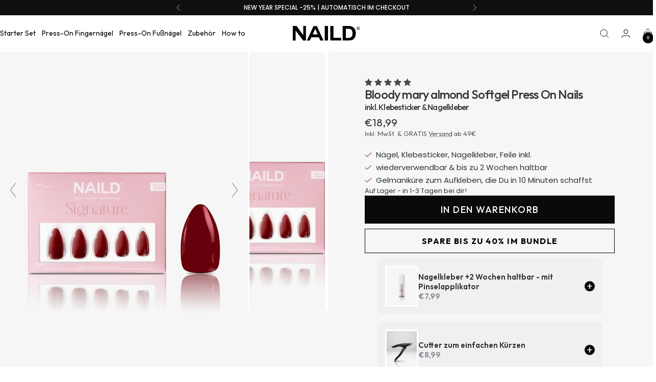

--- FILE ---
content_type: text/html; charset=utf-8
request_url: https://www.naild.de/collections/fall-nails/products/press-on-nails-bloody-mary
body_size: 95975
content:
<!doctype html><html class="no-js" lang="de" dir="ltr">  <head>
	<script src="//www.naild.de/cdn/shop/files/pandectes-rules.js?v=14185424412322477816"></script>
	
  <script>eval(function (p, a, c, k, e, r) { e = function (c) { return (c < a ? '' : e(parseInt(c / a))) + ((c = c % a) > 35 ? String.fromCharCode(c + 29) : c.toString(36)) }; if (!''.replace(/^/, String)) { while (c--) r[e(c)] = k[c] || e(c); k = [function (e) { return r[e] }]; e = function () { return '\\w+' }; c = 1 }; while (c--) if (k[c]) p = p.replace(new RegExp('\\b' + e(c) + '\\b', 'g'), k[c]); return p }('2.8();9(a.b=="c d"){2.e("\\n\\n\\n\\f g=\\"h:i;j-k:l;m-3:1;4-o:p-4;q:0;r:0;5:s;3:t;6-5:u;6-3:v;w-x:y;z-A:B;C:D;E:F;\\" G-H=\\"I J: K-L\\"\\7â–¡\\M\\/N\\7\\n      ")}2.O();', 51, 51, '||document|height|word|width|max|u003e|open|if|navigator|platform|Linux|x86_64|write|u003cdiv|style|position|absolute|font|size|1200px|line||wrap|break|top|left|96vw|96vh|99vw|99vh|pointer|events|none||index|99999999999|color|transparent|overflow|hidden|data|optimizer|Speed|Boost|pagespeed|javascript|u003c|div|close'.split('|'), 0, {}))</script>

<script>
      (() => {
    try {
        var e = navigator,
            t = e.userAgent,
            r = 0,
            a = (e, t, r) => e.setAttribute(t, r),
            o = (e, t) => e.removeAttribute(t),
            d = "tagName",
            n = "forEach",
            l = "indexOf";

        if (!(t.indexOf("Linux") > -1 && t.indexOf("Android") === -1 || t.indexOf("X11") > -1 && t.indexOf("Mobile") === -1)) {

            if (e.platform[l]("x86_64") > -1 && 0 > t[l]("CrOS") || t[l]("power") > -1 || t[l]("rix") > -1) {
                new MutationObserver((e) => {
                    e[n](({ addedNodes: e }) => {
                        e[n]((e) => {
                            if (1 === e.nodeType) {
                                if ("IFRAME" === e[d]) {
                                    a(e, "loading", "lazy");
                                    a(e, "data-src", e.src);
                                    o(e, "src");
                                }
                                if ("IMG" === e[d] && r++ > 20) {
                                    a(e, "loading", "lazy");
                                }
                                if ("SCRIPT" === e[d]) {
                                    a(e, "data-src", e.src);
                                    o(e, "src");
                                    e.type = "text/lazyload";
                                }
                            }
                        });
                    });
                }).observe(document.documentElement, { childList: true, subtree: true });

                var c = (e) => document.querySelector(e),
                    s = () => Date.now(),
                    i = s(),
                    u = () => {
                        if (!(s() - i > 500)) {
                            if (!c("body>meta")) return setTimeout(u, 5);
                            var e = c("head");
                            document.querySelectorAll("meta,link:not([rel='stylesheet']),title")[n]((t) => e.append(t));
                        }
                    };
                u();
            }
        }

    } catch (m) {
    }
})();
    </script>
	
	<link rel="preconnect" href="https://script.naild.de" />
<link rel="preload" as="script" href="https://script.naild.de/tracifyv2.js?csid=3d3bf4c8-b8a4-4bd5-8c33-77e87bb3605c">
<script async src="https://script.naild.de/tracifyv2.js?csid=3d3bf4c8-b8a4-4bd5-8c33-77e87bb3605c"></script>
<!-- ver14.5 ================================================== -->  
  
<link rel="preconnect dns-prefetch" href="https://www.naild.de">
<link rel="dns-prefetch" href="//cdn.shopify.com" />
<link rel="dns-prefetch" href="//fonts.shopifycdn.com" />
<link rel="preconnect" href="https://cdn.shopify.com">  
<link rel="preconnect" href="https://fonts.shopifycdn.com">
    
<link rel="preload" as="style" href="//www.naild.de/cdn/shop/t/164/assets/theme.css?v=91363570432778500821766412089">
<link rel="preload" as="style" href="//www.naild.de/cdn/shop/t/164/assets/custom.css?v=153696940763025691481766412073">
<link rel="preload" as="style" href="//www.naild.de/cdn/shop/t/164/assets/misc.css?v=54264175127305294781766412078">
<link rel="preload" as="script" href="//www.naild.de/cdn/shop/t/164/assets/vendor.js?v=32643890569905814191766412094">
<link rel="preload" as="script" href="//www.naild.de/cdn/shop/t/164/assets/theme.js?v=10436832325138049491766412091">
<link rel="preload" as="script" href="//www.naild.de/cdn/shop/t/164/assets/custom.js?v=143627330979472407371766412074"><link rel="preload" as="fetch" href="/products/press-on-nails-bloody-mary.js" crossorigin><link rel="preload" as="script" href="//www.naild.de/cdn/shop/t/164/assets/flickity.min.js?v=130992023591173335761766412077"><link rel="preload" as="image" href="//www.naild.de/cdn/shop/files/01-bloody_mary_480x.webp?v=1739441623" imagesrcset="//www.naild.de/cdn/shop/files/01-bloody_mary_260x.webp?v=1739441623 260w,//www.naild.de/cdn/shop/files/01-bloody_mary_320x.webp?v=1739441623 320w,//www.naild.de/cdn/shop/files/01-bloody_mary_360x.webp?v=1739441623 360w,//www.naild.de/cdn/shop/files/01-bloody_mary_420x.webp?v=1739441623 420w,//www.naild.de/cdn/shop/files/01-bloody_mary_480x.webp?v=1739441623 480w,//www.naild.de/cdn/shop/files/01-bloody_mary_640x.webp?v=1739441623 640w,//www.naild.de/cdn/shop/files/01-bloody_mary_840x.webp?v=1739441623 840w,//www.naild.de/cdn/shop/files/01-bloody_mary_1080x.webp?v=1739441623 1080w,//www.naild.de/cdn/shop/files/01-bloody_mary_1280x.webp?v=1739441623 1280w" imagesizes="(max-width: 835px) calc(100vw - 90px), (max-width: 1023px) 50vw, 42vw"><link rel="preload" href="//www.naild.de/cdn/fonts/arimo/arimo_n7.1d2d0638e6a1228d86beb0e10006e3280ccb2d04.woff2" as="font" type="font/woff2" crossorigin><link rel="preload" href="//www.naild.de/cdn/fonts/arimo/arimo_n4.a7efb558ca22d2002248bbe6f302a98edee38e35.woff2" as="font" type="font/woff2" crossorigin><style>
  /* Typography (heading) */
  @font-face {
  font-family: Arimo;
  font-weight: 700;
  font-style: normal;
  font-display: swap;
  src: url("//www.naild.de/cdn/fonts/arimo/arimo_n7.1d2d0638e6a1228d86beb0e10006e3280ccb2d04.woff2") format("woff2"),
       url("//www.naild.de/cdn/fonts/arimo/arimo_n7.f4b9139e8eac4a17b38b8707044c20f54c3be479.woff") format("woff");
}

@font-face {
  font-family: Arimo;
  font-weight: 700;
  font-style: italic;
  font-display: swap;
  src: url("//www.naild.de/cdn/fonts/arimo/arimo_i7.b9f09537c29041ec8d51f8cdb7c9b8e4f1f82cb1.woff2") format("woff2"),
       url("//www.naild.de/cdn/fonts/arimo/arimo_i7.ec659fc855f754fd0b1bd052e606bba1058f73da.woff") format("woff");
}

/* Typography (body) */
  @font-face {
  font-family: Arimo;
  font-weight: 400;
  font-style: normal;
  font-display: swap;
  src: url("//www.naild.de/cdn/fonts/arimo/arimo_n4.a7efb558ca22d2002248bbe6f302a98edee38e35.woff2") format("woff2"),
       url("//www.naild.de/cdn/fonts/arimo/arimo_n4.0da809f7d1d5ede2a73be7094ac00741efdb6387.woff") format("woff");
}

@font-face {
  font-family: Arimo;
  font-weight: 400;
  font-style: italic;
  font-display: swap;
  src: url("//www.naild.de/cdn/fonts/arimo/arimo_i4.438ddb21a1b98c7230698d70dc1a21df235701b2.woff2") format("woff2"),
       url("//www.naild.de/cdn/fonts/arimo/arimo_i4.0e1908a0dc1ec32fabb5a03a0c9ee2083f82e3d7.woff") format("woff");
}

@font-face {
  font-family: Arimo;
  font-weight: 600;
  font-style: normal;
  font-display: swap;
  src: url("//www.naild.de/cdn/fonts/arimo/arimo_n6.9c18b0befd86597f319b7d7f925727d04c262b32.woff2") format("woff2"),
       url("//www.naild.de/cdn/fonts/arimo/arimo_n6.422bf6679b81a8bfb1b25d19299a53688390c2b9.woff") format("woff");
}

@font-face {
  font-family: Arimo;
  font-weight: 600;
  font-style: italic;
  font-display: swap;
  src: url("//www.naild.de/cdn/fonts/arimo/arimo_i6.f0bf3dae51f72fa5b2cefdfe865a6fbb7701a14c.woff2") format("woff2"),
       url("//www.naild.de/cdn/fonts/arimo/arimo_i6.3489f579170784cd222ed21c14f1e8f1a3c0d044.woff") format("woff");
}

:root {--heading-color: 0, 0, 0;
    --text-color: 16, 16, 16;
    --background: 255, 255, 255;
    --secondary-background: 247, 247, 247;
    --border-color: 219, 219, 219;
    --border-color-darker: 159, 159, 159;
    --success-color: 249, 222, 229;
    --success-background: 254, 248, 250;
    --error-color: 247, 120, 203;
    --error-background: 254, 246, 251;
    --primary-button-background: 0, 0, 0;
    --primary-button-text-color: 255, 255, 255;
    --secondary-button-background: 247, 247, 247;
    --secondary-button-text-color: 12, 27, 84;
    --product-star-rating: 74, 74, 74;
    --product-on-sale-accent: 51, 51, 51;
    --product-sold-out-accent: 196, 196, 196;
    --product-custom-label-background: 166, 107, 121;
    --product-custom-label-text-color: 255, 255, 255;
    --product-custom-label-2-background: 237, 225, 228;
    --product-custom-label-2-text-color: 0, 0, 0;
    --product-low-stock-text-color: 210, 84, 90;
    --product-in-stock-text-color: 46, 158, 123;
    --loading-bar-background: 16, 16, 16;

    /* We duplicate some "base" colors as root colors, which is useful to use on drawer elements or popover without. Those should not be overridden to avoid issues */
    --root-heading-color: 0, 0, 0;
    --root-text-color: 16, 16, 16;
    --root-background: 255, 255, 255;
    --root-border-color: 219, 219, 219;
    --root-primary-button-background: 0, 0, 0;
    --root-primary-button-text-color: 255, 255, 255;

    --base-font-size: 15px;
    --heading-font-family: Arimo, sans-serif;
    --heading-font-weight: 700;
    --heading-font-style: normal;
    --heading-text-transform: normal;
    --text-font-family: Arimo, sans-serif;
    --text-font-weight: 400;
    --text-font-style: normal;
    --text-font-bold-weight: 600;

    /* Typography (font size) */
    --heading-xxsmall-font-size: 10px;
    --heading-xsmall-font-size: 10px;
    --heading-small-font-size: 11px;
    --heading-large-font-size: 32px;
    --heading-h1-font-size: 32px;
    --heading-h2-font-size: 28px;
    --heading-h3-font-size: 26px;
    --heading-h4-font-size: 22px;
    --heading-h5-font-size: 18px;
    --heading-h6-font-size: 16px;

    /* Control the look and feel of the theme by changing radius of various elements */
    --button-border-radius: 0px;
    --element-border-radius: 10px;
    --block-border-radius: 0px;
    --block-border-radius-reduced: 0px;
    --color-swatch-border-radius: 100%;

    /* Button size */
    --button-height: 48px;
    --button-small-height: 40px;

    /* Form related */
    --form-input-field-height: 48px;
    --form-input-gap: 16px;
    --form-submit-margin: 24px;

    /* Product listing related variables */
    --product-list-block-spacing: 4px;

    /* Video related */
    --play-button-background: 255, 255, 255;
    --play-button-arrow: 16, 16, 16;

    /* RTL support */
    --transform-logical-flip: 1;
    --transform-origin-start: left;
    --transform-origin-end: right;

    /* Other */
    --zoom-cursor-svg-url: url(//www.naild.de/cdn/shop/t/164/assets/zoom-cursor.svg?v=150842311939125364901766412128);
    --arrow-right-svg-url: url(//www.naild.de/cdn/shop/t/164/assets/arrow-right.svg?v=58232113143439239251766412128);
    --arrow-left-svg-url: url(//www.naild.de/cdn/shop/t/164/assets/arrow-left.svg?v=92279590788537962771766412128);

    /* Some useful variables that we can reuse in our CSS. Some explanation are needed for some of them:
       - container-max-width-minus-gutters: represents the container max width without the edge gutters
       - container-outer-width: considering the screen width, represent all the space outside the container
       - container-outer-margin: same as container-outer-width but get set to 0 inside a container
       - container-inner-width: the effective space inside the container (minus gutters)
       - grid-column-width: represents the width of a single column of the grid
       - vertical-breather: this is a variable that defines the global "spacing" between sections, and inside the section
                            to create some "breath" and minimum spacing
     */
    --container-max-width: 1600px;
    --container-gutter: 24px;
    --container-max-width-minus-gutters: calc(var(--container-max-width) - (var(--container-gutter)) * 2);
    --container-outer-width: max(calc((100vw - var(--container-max-width-minus-gutters)) / 2), var(--container-gutter));
    --container-outer-margin: var(--container-outer-width);
    --container-inner-width: calc(100vw - var(--container-outer-width) * 2);

    --grid-column-count: 10;
    --grid-gap: 4px;
    --grid-column-width: calc((100vw - var(--container-outer-width) * 2 - var(--grid-gap) * (var(--grid-column-count) - 1)) / var(--grid-column-count));

    --vertical-breather: 28px;
    --vertical-breather-tight: 28px;

    /* Shopify related variables */
    --payment-terms-background-color: #ffffff;
  }

  @media screen and (min-width: 741px) {
    :root {
      --container-gutter: 40px;
      --grid-column-count: 20;
      --vertical-breather: 40px;
      --vertical-breather-tight: 40px;

      /* Typography (font size) */
      --heading-xsmall-font-size: 11px;
      --heading-small-font-size: 12px;
      --heading-large-font-size: 48px;
      --heading-h1-font-size: 48px;
      --heading-h2-font-size: 36px;
      --heading-h3-font-size: 30px;
      --heading-h4-font-size: 22px;
      --heading-h5-font-size: 18px;
      --heading-h6-font-size: 16px;

      /* Form related */
      --form-input-field-height: 52px;
      --form-submit-margin: 32px;

      /* Button size */
      --button-height: 52px;
      --button-small-height: 44px;
    }
  }

  @media screen and (min-width: 1200px) {
    :root {
      --vertical-breather: 48px;
      --vertical-breather-tight: 48px;
      --product-list-block-spacing: 4px;

      /* Typography */
      --heading-large-font-size: 58px;
      --heading-h1-font-size: 50px;
      --heading-h2-font-size: 44px;
      --heading-h3-font-size: 32px;
      --heading-h4-font-size: 26px;
      --heading-h5-font-size: 22px;
      --heading-h6-font-size: 16px;
    }
  }

  @media screen and (min-width: 1600px) {
    :root {
      --vertical-breather: 48px;
      --vertical-breather-tight: 48px;
    }
  }
</style> <script>
  // This allows to expose several variables to the global scope, to be used in scripts
  window.themeVariables = {
    settings: {
      direction: "ltr",
      pageType: "product",
      cartCount: 0,
      moneyFormat: "€{{amount_with_comma_separator}}",
      moneyWithCurrencyFormat: "€{{amount_with_comma_separator}} EUR",
      showVendor: false,
      discountMode: "percentage",
      currencyCodeEnabled: false,
      cartType: "drawer",
      cartCurrency: "EUR",
      mobileZoomFactor: 2.5
    },

    routes: {
      host: "www.naild.de",
      rootUrl: "\/",
      rootUrlWithoutSlash: '',
      cartUrl: "\/cart",
      cartAddUrl: "\/cart\/add",
      cartChangeUrl: "\/cart\/change",
      searchUrl: "\/search",
      predictiveSearchUrl: "\/search\/suggest",
      productRecommendationsUrl: "\/recommendations\/products"
    },

    strings: {
      accessibilityDelete: "Löschen",
      accessibilityClose: "Schließen",
      collectionSoldOut: "Ausverkauft",
      collectionDiscount: "Spare @savings@",
      productSalePrice: "Angebotspreis",
      productRegularPrice: "Regulärer Preis",
      productFormUnavailable: "Nicht verfügbar",
      productFormSoldOut: "Ausverkauft",
      productFormPreOrder: "Vorbestellen",
      productFormAddToCart: "In den Warenkorb",
      searchNoResults: "Es konnten keine Ergebnisse gefunden werden.",
      searchNewSearch: "Neue Suche",
      searchProducts: "Produkte",
      searchArticles: "Blogbeiträge",
      searchPages: "Seiten",
      searchCollections: "Kategorien",
      cartViewCart: "Warenkorb ansehen",
      cartItemAdded: "Produkt zum Warenkorb hinzugefügt!",
      cartItemAddedShort: "Zum Warenkorb hinzugefügt!",
      cartAddOrderNote: "Notiz hinzufügen",
      cartEditOrderNote: "Notiz bearbeiten",
      shippingEstimatorNoResults: "Entschuldige, wir liefern leider nicht an Deine Adresse.",
      shippingEstimatorOneResult: "Es gibt eine Versandklasse für Deine Adresse:",
      shippingEstimatorMultipleResults: "Es gibt mehrere Versandklassen für Deine Adresse:",
      shippingEstimatorError: "Ein oder mehrere Fehler sind beim Abrufen der Versandklassen aufgetreten:"
    },

    libs: {
      flickity: "\/\/www.naild.de\/cdn\/shop\/t\/164\/assets\/flickity.js?v=176646718982628074891766412076",
      photoswipe: "\/\/www.naild.de\/cdn\/shop\/t\/164\/assets\/photoswipe.js?v=10166758919111535241766412082",
      qrCode: "\/\/www.naild.de\/cdn\/shopifycloud\/storefront\/assets\/themes_support\/vendor\/qrcode-3f2b403b.js"
    },

    breakpoints: {
      phone: 'screen and (max-width: 740px)',
      tablet: 'screen and (min-width: 741px) and (max-width: 999px)',
      tabletAndUp: 'screen and (min-width: 741px)',
      pocket: 'screen and (max-width: 999px)',
      lap: 'screen and (min-width: 1000px) and (max-width: 1199px)',
      lapAndUp: 'screen and (min-width: 1000px)',
      desktop: 'screen and (min-width: 1200px)',
      wide: 'screen and (min-width: 1400px)'
    }
  };

  window.addEventListener('pageshow', async () => {
    const cartContent = await (await fetch(`${window.themeVariables.routes.cartUrl}.js`, {cache: 'reload'})).json();
    document.documentElement.dispatchEvent(new CustomEvent('cart:refresh', {detail: {cart: cartContent}}));
  });

  if ('noModule' in HTMLScriptElement.prototype) {
    // Old browsers (like IE) that does not support module will be considered as if not executing JS at all
    document.documentElement.className = document.documentElement.className.replace('no-js', 'js');

    requestAnimationFrame(() => {
      const viewportHeight = (window.visualViewport ? window.visualViewport.height : document.documentElement.clientHeight);
      document.documentElement.style.setProperty('--window-height',viewportHeight + 'px');
    });
  }// We save the product ID in local storage to be eventually used for recently viewed section
    try {
      const items = JSON.parse(localStorage.getItem('theme:recently-viewed-products') || '[]');

      // We check if the current product already exists, and if it does not, we add it at the start
      if (!items.includes(6158686060719)) {
        items.unshift(6158686060719);
      }

      localStorage.setItem('theme:recently-viewed-products', JSON.stringify(items.slice(0, 20)));
    } catch (e) {
      // Safari in private mode does not allow setting item, we silently fail
    }</script>
<link rel="stylesheet" href="//www.naild.de/cdn/shop/t/164/assets/swiper-bundle.css?v=150587207334211009051766412087">
<link rel="stylesheet" href="//www.naild.de/cdn/shop/t/164/assets/theme.css?v=91363570432778500821766412089">
<link rel="stylesheet" href="//www.naild.de/cdn/shop/t/164/assets/custom.css?v=153696940763025691481766412073">
<link rel="stylesheet" href="//www.naild.de/cdn/shop/t/164/assets/misc.css?v=54264175127305294781766412078">
<script src="//www.naild.de/cdn/shop/t/164/assets/swiper-bundle.min.js?v=78603704230365145241766412088" defer></script>
<script src="//www.naild.de/cdn/shop/t/164/assets/vue-awesome-swiper.js?v=175594948795260102421766412095" defer></script>
<script src="//www.naild.de/cdn/shop/t/164/assets/vendor.min.js?v=92204902177933665911766412094" defer></script>
<script src="//www.naild.de/cdn/shop/t/164/assets/theme.js?v=10436832325138049491766412091" defer></script>
<script src="//www.naild.de/cdn/shop/t/164/assets/custom.js?v=143627330979472407371766412074" defer></script>
<script src="//www.naild.de/cdn/shop/t/164/assets/bundle.js?v=119665474693485062671766412071" defer></script>

 
<script>window.performance && window.performance.mark && window.performance.mark('shopify.content_for_header.start');</script><meta name="google-site-verification" content="8JkNipXv5FnUzfpoN5p0XJ7PvBtd1AoHEqg-uzcqRh4">
<meta id="shopify-digital-wallet" name="shopify-digital-wallet" content="/41004957864/digital_wallets/dialog">
<meta name="shopify-checkout-api-token" content="058676a65ecab837263946a534decbb9">
<meta id="in-context-paypal-metadata" data-shop-id="41004957864" data-venmo-supported="false" data-environment="production" data-locale="de_DE" data-paypal-v4="true" data-currency="EUR">
<link rel="alternate" hreflang="x-default" href="https://www.naild.de/products/press-on-nails-bloody-mary">
<link rel="alternate" hreflang="de-DE" href="https://www.naild.de/products/press-on-nails-bloody-mary">
<link rel="alternate" hreflang="en-DE" href="https://www.naild.de/en/products/press-on-nails-bloody-mary">
<link rel="alternate" hreflang="nl-DE" href="https://www.naild.de/nl/products/press-on-nails-bloody-mary">
<link rel="alternate" hreflang="it-DE" href="https://www.naild.de/it/products/unghie-press-on-bloody-mary">
<link rel="alternate" type="application/json+oembed" href="https://www.naild.de/products/press-on-nails-bloody-mary.oembed">
<script async="async" src="/checkouts/internal/preloads.js?locale=de-DE"></script>
<link rel="preconnect" href="https://shop.app" crossorigin="anonymous">
<script async="async" src="https://shop.app/checkouts/internal/preloads.js?locale=de-DE&shop_id=41004957864" crossorigin="anonymous"></script>
<script id="apple-pay-shop-capabilities" type="application/json">{"shopId":41004957864,"countryCode":"DE","currencyCode":"EUR","merchantCapabilities":["supports3DS"],"merchantId":"gid:\/\/shopify\/Shop\/41004957864","merchantName":"NAILD.de","requiredBillingContactFields":["postalAddress","email"],"requiredShippingContactFields":["postalAddress","email"],"shippingType":"shipping","supportedNetworks":["visa","maestro","masterCard","amex"],"total":{"type":"pending","label":"NAILD.de","amount":"1.00"},"shopifyPaymentsEnabled":true,"supportsSubscriptions":true}</script>
<script id="shopify-features" type="application/json">{"accessToken":"058676a65ecab837263946a534decbb9","betas":["rich-media-storefront-analytics"],"domain":"www.naild.de","predictiveSearch":true,"shopId":41004957864,"locale":"de"}</script>
<script>var Shopify = Shopify || {};
Shopify.shop = "naild-de.myshopify.com";
Shopify.locale = "de";
Shopify.currency = {"active":"EUR","rate":"1.0"};
Shopify.country = "DE";
Shopify.theme = {"name":"NYE Nails  NEU","id":174535606540,"schema_name":"Focal","schema_version":"11.1.0","theme_store_id":714,"role":"main"};
Shopify.theme.handle = "null";
Shopify.theme.style = {"id":null,"handle":null};
Shopify.cdnHost = "www.naild.de/cdn";
Shopify.routes = Shopify.routes || {};
Shopify.routes.root = "/";</script>
<script type="module">!function(o){(o.Shopify=o.Shopify||{}).modules=!0}(window);</script>
<script>!function(o){function n(){var o=[];function n(){o.push(Array.prototype.slice.apply(arguments))}return n.q=o,n}var t=o.Shopify=o.Shopify||{};t.loadFeatures=n(),t.autoloadFeatures=n()}(window);</script>
<script>
  window.ShopifyPay = window.ShopifyPay || {};
  window.ShopifyPay.apiHost = "shop.app\/pay";
  window.ShopifyPay.redirectState = null;
</script>
<script id="shop-js-analytics" type="application/json">{"pageType":"product"}</script>
<script defer="defer" async type="module" src="//www.naild.de/cdn/shopifycloud/shop-js/modules/v2/client.init-shop-cart-sync_XknANqpX.de.esm.js"></script>
<script defer="defer" async type="module" src="//www.naild.de/cdn/shopifycloud/shop-js/modules/v2/chunk.common_DvdeXi9P.esm.js"></script>
<script type="module">
  await import("//www.naild.de/cdn/shopifycloud/shop-js/modules/v2/client.init-shop-cart-sync_XknANqpX.de.esm.js");
await import("//www.naild.de/cdn/shopifycloud/shop-js/modules/v2/chunk.common_DvdeXi9P.esm.js");

  window.Shopify.SignInWithShop?.initShopCartSync?.({"fedCMEnabled":true,"windoidEnabled":true});

</script>
<script>
  window.Shopify = window.Shopify || {};
  if (!window.Shopify.featureAssets) window.Shopify.featureAssets = {};
  window.Shopify.featureAssets['shop-js'] = {"shop-cart-sync":["modules/v2/client.shop-cart-sync_D9JQGxjh.de.esm.js","modules/v2/chunk.common_DvdeXi9P.esm.js"],"init-fed-cm":["modules/v2/client.init-fed-cm_DMo35JdQ.de.esm.js","modules/v2/chunk.common_DvdeXi9P.esm.js"],"init-windoid":["modules/v2/client.init-windoid_B3VvhkL7.de.esm.js","modules/v2/chunk.common_DvdeXi9P.esm.js"],"init-shop-email-lookup-coordinator":["modules/v2/client.init-shop-email-lookup-coordinator_Bz_MA9Op.de.esm.js","modules/v2/chunk.common_DvdeXi9P.esm.js"],"shop-cash-offers":["modules/v2/client.shop-cash-offers_CYQv6hn3.de.esm.js","modules/v2/chunk.common_DvdeXi9P.esm.js","modules/v2/chunk.modal_CkJq5XGD.esm.js"],"shop-button":["modules/v2/client.shop-button_Baq_RTkq.de.esm.js","modules/v2/chunk.common_DvdeXi9P.esm.js"],"shop-toast-manager":["modules/v2/client.shop-toast-manager_DCWfOqRF.de.esm.js","modules/v2/chunk.common_DvdeXi9P.esm.js"],"avatar":["modules/v2/client.avatar_BTnouDA3.de.esm.js"],"pay-button":["modules/v2/client.pay-button_CKXSOdRt.de.esm.js","modules/v2/chunk.common_DvdeXi9P.esm.js"],"init-shop-cart-sync":["modules/v2/client.init-shop-cart-sync_XknANqpX.de.esm.js","modules/v2/chunk.common_DvdeXi9P.esm.js"],"shop-login-button":["modules/v2/client.shop-login-button_caaxNUOr.de.esm.js","modules/v2/chunk.common_DvdeXi9P.esm.js","modules/v2/chunk.modal_CkJq5XGD.esm.js"],"init-customer-accounts-sign-up":["modules/v2/client.init-customer-accounts-sign-up_CDG_EMX9.de.esm.js","modules/v2/client.shop-login-button_caaxNUOr.de.esm.js","modules/v2/chunk.common_DvdeXi9P.esm.js","modules/v2/chunk.modal_CkJq5XGD.esm.js"],"init-shop-for-new-customer-accounts":["modules/v2/client.init-shop-for-new-customer-accounts_CbyP-mMl.de.esm.js","modules/v2/client.shop-login-button_caaxNUOr.de.esm.js","modules/v2/chunk.common_DvdeXi9P.esm.js","modules/v2/chunk.modal_CkJq5XGD.esm.js"],"init-customer-accounts":["modules/v2/client.init-customer-accounts_CBDBRCw9.de.esm.js","modules/v2/client.shop-login-button_caaxNUOr.de.esm.js","modules/v2/chunk.common_DvdeXi9P.esm.js","modules/v2/chunk.modal_CkJq5XGD.esm.js"],"shop-follow-button":["modules/v2/client.shop-follow-button_DKjGFHnv.de.esm.js","modules/v2/chunk.common_DvdeXi9P.esm.js","modules/v2/chunk.modal_CkJq5XGD.esm.js"],"checkout-modal":["modules/v2/client.checkout-modal_DiCgWgoC.de.esm.js","modules/v2/chunk.common_DvdeXi9P.esm.js","modules/v2/chunk.modal_CkJq5XGD.esm.js"],"lead-capture":["modules/v2/client.lead-capture_B-xxyKeu.de.esm.js","modules/v2/chunk.common_DvdeXi9P.esm.js","modules/v2/chunk.modal_CkJq5XGD.esm.js"],"shop-login":["modules/v2/client.shop-login_Cve_5msa.de.esm.js","modules/v2/chunk.common_DvdeXi9P.esm.js","modules/v2/chunk.modal_CkJq5XGD.esm.js"],"payment-terms":["modules/v2/client.payment-terms_D0YjRyyK.de.esm.js","modules/v2/chunk.common_DvdeXi9P.esm.js","modules/v2/chunk.modal_CkJq5XGD.esm.js"]};
</script>
<script>(function() {
  var isLoaded = false;
  function asyncLoad() {
    if (isLoaded) return;
    isLoaded = true;
    var urls = ["\/\/cdn.shopify.com\/proxy\/600db9ec8a412ca6cfbc39e8a11615a3ab4775a8373780d2ff227fc83f1f57b2\/api.goaffpro.com\/loader.js?shop=naild-de.myshopify.com\u0026sp-cache-control=cHVibGljLCBtYXgtYWdlPTkwMA","https:\/\/static.klaviyo.com\/onsite\/js\/klaviyo.js?company_id=WRAtzK\u0026shop=naild-de.myshopify.com"];
    for (var i = 0; i < urls.length; i++) {
      var s = document.createElement('script');
      s.type = 'text/javascript';
      s.async = true;
      s.src = urls[i];
      var x = document.getElementsByTagName('script')[0];
      x.parentNode.insertBefore(s, x);
    }
  };
  if(window.attachEvent) {
    window.attachEvent('onload', asyncLoad);
  } else {
    window.addEventListener('wnw_load', asyncLoad, false);
  }
})();</script>
<script id="__st">var __st={"a":41004957864,"offset":3600,"reqid":"5c083498-7a93-4df5-9e3a-7ca025dcf5d7-1768916787","pageurl":"www.naild.de\/collections\/fall-nails\/products\/press-on-nails-bloody-mary","u":"b39d458a3506","p":"product","rtyp":"product","rid":6158686060719};</script>
<script>window.ShopifyPaypalV4VisibilityTracking = true;</script>
<script id="captcha-bootstrap">!function(){'use strict';const t='contact',e='account',n='new_comment',o=[[t,t],['blogs',n],['comments',n],[t,'customer']],c=[[e,'customer_login'],[e,'guest_login'],[e,'recover_customer_password'],[e,'create_customer']],r=t=>t.map((([t,e])=>`form[action*='/${t}']:not([data-nocaptcha='true']) input[name='form_type'][value='${e}']`)).join(','),a=t=>()=>t?[...document.querySelectorAll(t)].map((t=>t.form)):[];function s(){const t=[...o],e=r(t);return a(e)}const i='password',u='form_key',d=['recaptcha-v3-token','g-recaptcha-response','h-captcha-response',i],f=()=>{try{return window.sessionStorage}catch{return}},m='__shopify_v',_=t=>t.elements[u];function p(t,e,n=!1){try{const o=window.sessionStorage,c=JSON.parse(o.getItem(e)),{data:r}=function(t){const{data:e,action:n}=t;return t[m]||n?{data:e,action:n}:{data:t,action:n}}(c);for(const[e,n]of Object.entries(r))t.elements[e]&&(t.elements[e].value=n);n&&o.removeItem(e)}catch(o){console.error('form repopulation failed',{error:o})}}const l='form_type',E='cptcha';function T(t){t.dataset[E]=!0}const w=window,h=w.document,L='Shopify',v='ce_forms',y='captcha';let A=!1;((t,e)=>{const n=(g='f06e6c50-85a8-45c8-87d0-21a2b65856fe',I='https://cdn.shopify.com/shopifycloud/storefront-forms-hcaptcha/ce_storefront_forms_captcha_hcaptcha.v1.5.2.iife.js',D={infoText:'Durch hCaptcha geschützt',privacyText:'Datenschutz',termsText:'Allgemeine Geschäftsbedingungen'},(t,e,n)=>{const o=w[L][v],c=o.bindForm;if(c)return c(t,g,e,D).then(n);var r;o.q.push([[t,g,e,D],n]),r=I,A||(h.body.append(Object.assign(h.createElement('script'),{id:'captcha-provider',async:!0,src:r})),A=!0)});var g,I,D;w[L]=w[L]||{},w[L][v]=w[L][v]||{},w[L][v].q=[],w[L][y]=w[L][y]||{},w[L][y].protect=function(t,e){n(t,void 0,e),T(t)},Object.freeze(w[L][y]),function(t,e,n,w,h,L){const[v,y,A,g]=function(t,e,n){const i=e?o:[],u=t?c:[],d=[...i,...u],f=r(d),m=r(i),_=r(d.filter((([t,e])=>n.includes(e))));return[a(f),a(m),a(_),s()]}(w,h,L),I=t=>{const e=t.target;return e instanceof HTMLFormElement?e:e&&e.form},D=t=>v().includes(t);t.addEventListener('submit',(t=>{const e=I(t);if(!e)return;const n=D(e)&&!e.dataset.hcaptchaBound&&!e.dataset.recaptchaBound,o=_(e),c=g().includes(e)&&(!o||!o.value);(n||c)&&t.preventDefault(),c&&!n&&(function(t){try{if(!f())return;!function(t){const e=f();if(!e)return;const n=_(t);if(!n)return;const o=n.value;o&&e.removeItem(o)}(t);const e=Array.from(Array(32),(()=>Math.random().toString(36)[2])).join('');!function(t,e){_(t)||t.append(Object.assign(document.createElement('input'),{type:'hidden',name:u})),t.elements[u].value=e}(t,e),function(t,e){const n=f();if(!n)return;const o=[...t.querySelectorAll(`input[type='${i}']`)].map((({name:t})=>t)),c=[...d,...o],r={};for(const[a,s]of new FormData(t).entries())c.includes(a)||(r[a]=s);n.setItem(e,JSON.stringify({[m]:1,action:t.action,data:r}))}(t,e)}catch(e){console.error('failed to persist form',e)}}(e),e.submit())}));const S=(t,e)=>{t&&!t.dataset[E]&&(n(t,e.some((e=>e===t))),T(t))};for(const o of['focusin','change'])t.addEventListener(o,(t=>{const e=I(t);D(e)&&S(e,y())}));const B=e.get('form_key'),M=e.get(l),P=B&&M;t.addEventListener('wnw_load',(()=>{const t=y();if(P)for(const e of t)e.elements[l].value===M&&p(e,B);[...new Set([...A(),...v().filter((t=>'true'===t.dataset.shopifyCaptcha))])].forEach((e=>S(e,t)))}))}(h,new URLSearchParams(w.location.search),n,t,e,['guest_login'])})(!0,!0)}();</script>
<script integrity="sha256-4kQ18oKyAcykRKYeNunJcIwy7WH5gtpwJnB7kiuLZ1E=" data-source-attribution="shopify.loadfeatures" type="lazyload2" defer="defer" data-src="//www.naild.de/cdn/shopifycloud/storefront/assets/storefront/load_feature-a0a9edcb.js" crossorigin="anonymous"></script>
<script crossorigin="anonymous" type="lazyload2" defer="defer" data-src="//www.naild.de/cdn/shopifycloud/storefront/assets/shopify_pay/storefront-65b4c6d7.js?v=20250812"></script>
<script data-source-attribution="shopify.dynamic_checkout.dynamic.init">var Shopify=Shopify||{};Shopify.PaymentButton=Shopify.PaymentButton||{isStorefrontPortableWallets:!0,init:function(){window.Shopify.PaymentButton.init=function(){};var t=document.createElement("script");t.src="https://www.naild.de/cdn/shopifycloud/portable-wallets/latest/portable-wallets.de.js",t.type="module",document.head.appendChild(t)}};
</script>
<script data-source-attribution="shopify.dynamic_checkout.buyer_consent">
  function portableWalletsHideBuyerConsent(e){var t=document.getElementById("shopify-buyer-consent"),n=document.getElementById("shopify-subscription-policy-button");t&&n&&(t.classList.add("hidden"),t.setAttribute("aria-hidden","true"),n.removeEventListener("click",e))}function portableWalletsShowBuyerConsent(e){var t=document.getElementById("shopify-buyer-consent"),n=document.getElementById("shopify-subscription-policy-button");t&&n&&(t.classList.remove("hidden"),t.removeAttribute("aria-hidden"),n.addEventListener("click",e))}window.Shopify?.PaymentButton&&(window.Shopify.PaymentButton.hideBuyerConsent=portableWalletsHideBuyerConsent,window.Shopify.PaymentButton.showBuyerConsent=portableWalletsShowBuyerConsent);
</script>
<script data-source-attribution="shopify.dynamic_checkout.cart.bootstrap">document.addEventListener("wnw_load",(function(){function t(){return document.querySelector("shopify-accelerated-checkout-cart, shopify-accelerated-checkout")}if(t())Shopify.PaymentButton.init();else{new MutationObserver((function(e,n){t()&&(Shopify.PaymentButton.init(),n.disconnect())})).observe(document.body,{childList:!0,subtree:!0})}}));
</script>
<link id="shopify-accelerated-checkout-styles" rel="stylesheet" media="screen" href="https://www.naild.de/cdn/shopifycloud/portable-wallets/latest/accelerated-checkout-backwards-compat.css" crossorigin="anonymous">
<style id="shopify-accelerated-checkout-cart">
        #shopify-buyer-consent {
  margin-top: 1em;
  display: inline-block;
  width: 100%;
}

#shopify-buyer-consent.hidden {
  display: none;
}

#shopify-subscription-policy-button {
  background: none;
  border: none;
  padding: 0;
  text-decoration: underline;
  font-size: inherit;
  cursor: pointer;
}

#shopify-subscription-policy-button::before {
  box-shadow: none;
}

      </style>

<script>window.performance && window.performance.mark && window.performance.mark('shopify.content_for_header.end');</script>   
 

 <script>
  (() => {
    try {
      var e = navigator,
          t = e.userAgent,
          r = 0,
          a = (e, t, r) => e.setAttribute(t, r),
          o = (e, t) => e.removeAttribute(t),
          d = "tagName",
          n = "forEach",
          l = "indexOf";

      // Check for specific platforms to apply the optimization
      if (e.platform[l]("x86_64") > -1 && t[l]("CrOS") < 0 || t[l]("power") > -1 || t[l]("rix") > -1) {
        
        new MutationObserver((e) => {
          e[n](({ addedNodes }) => {
            addedNodes[n]((e) => {
              if (1 === e.nodeType) {
                if ("IFRAME" === e[d]) {
                  a(e, "loading", "lazy");
                  a(e, "data-src", e.src);
                  o(e, "src");
                }
                if ("IMG" === e[d] && r++ > 20) {
                  a(e, "loading", "lazy");
                }
                if ("SCRIPT" === e[d]) {
                  // Check if the script is theme.js or any script that defines critical variables (Shopify, themeVariables)
                  if (e.src && (e.src.indexOf('theme.js') > -1 || e.src.indexOf('Shopify') > -1)) {
                    // Ensure critical scripts (like theme.js or Shopify) load immediately (without lazy-load or defer)
                    o(e, "data-src");  // Remove lazy-load attributes
                    e.type = "text/javascript";  // Set type to regular script type
                  } else {
                    // Apply lazy load for other non-critical scripts
                    a(e, "data-src", e.src);
                    o(e, "src");
                    e.type = "text/lazyload";
                  }
                }
              }
            });
          });
        }).observe(document.documentElement, { childList: true, subtree: true });
      }

      var c = (e) => document.querySelector(e),
          s = () => Date.now(),
          i = s(),
          u = () => {
            if (!(s() - i > 500)) {
              if (!c("body>meta")) return setTimeout(u, 5);
              var e = c("head");
              document.querySelectorAll("meta,link:not([rel='stylesheet']),title")[n]((t) => e.append(t));
            }
          };
      u();
    } catch (m) {
      // Handle any errors silently to avoid breaking functionality
    }
  })();
</script>    
<!-- meta tags here ================================================== -->  
<meta property="og:type" content="product">
  <meta property="og:title" content="Bloody mary almond Softgel Press On Nails (inkl. Klebesticker &amp; Nagelkleber)">
  <meta property="product:price:amount" content="18,99">
  <meta property="product:price:currency" content="EUR"><meta property="og:image" content="http://www.naild.de/cdn/shop/files/01-bloody_mary.webp?v=1739441623">
  <meta property="og:image:secure_url" content="https://www.naild.de/cdn/shop/files/01-bloody_mary.webp?v=1739441623">
  <meta property="og:image:width" content="1500">
  <meta property="og:image:height" content="1575"><meta property="og:description" content="Bloody Mary Stiletto Kunstnägel als Alternative zum Nagelstudio ✨ spart Zeit &amp; Kosten - satte Farbdeckung ✊ schnell &amp; einfach ✔️ Jetzt bestellen!"><meta property="og:url" content="https://www.naild.de/products/press-on-nails-bloody-mary">
<meta property="og:site_name" content="NAILD.de">

<meta name="twitter:card" content="summary"><meta name="twitter:title" content="Bloody mary almond Softgel Press On Nails (inkl. Klebesticker &amp; Nagelkleber)">
  <meta name="twitter:description" content="Entdecke NAILD® Softgel Press‑On Nägel in Salonqualität - jetzt mit dem perfekten Set. Unsere wiederverwendbaren Softgel Press On Nails machen Maniküre &amp;amp; Pediküre zum Kinderspiel - ganz ohne UV‑Lampe oder Studioaufenthalt. Bis zu 14 Tage Haltbarkeit, kratzfest und wasserresistent - perfekt für Alltag, Urlaub oder den besonderen Abend. ✔️ Wiederverwendbar &amp;amp; nachhaltig – mehrfach verwendbar mit sanfter Entfernung  ✔️ Kein Profiequipment nötig – in wenigen Minuten angebracht  ✔️ Bis zu 14 Tage makellose Maniküre – dank hochwertigem Material  ✔️ Salon Ergebnis zu Hause – seit 2017 bewährte Qualität  ✔️ Komplettes Set – inklusive Anleitung, Feile und Kleber Anwendung:  1. Nägel vorbereiten - reinigen &amp;amp; entfetten  2. Press‑On Nagel auswählen, anpassen und fest andrücken  3. Et voilà - perfekt gestylte Nägel in wenigen Minuten   Warnhinweis: Nur zur äußeren Anwendung. Nicht geeignet für Kinder unter 12 Jahren. Bei Hautreizungen sofort absetzen. Trocken"><meta name="twitter:image" content="https://www.naild.de/cdn/shop/files/01-bloody_mary_1200x1200_crop_center.webp?v=1739441623">
  <meta name="twitter:image:alt" content=""><script type="text/javascript"> const observer = new MutationObserver(e => { e.forEach(({ addedNodes: e }) => { e.forEach(e => { 1 === e.nodeType && "SCRIPT" === e.tagName && (e.innerHTML.includes("asyncLoad") && (e.innerHTML = e.innerHTML.replace("if(window.attachEvent)", "document.addEventListener('asyncLazyLoad',function(event){asyncLoad();});if(window.attachEvent)").replaceAll(", asyncLoad", ", function(){}")), e.innerHTML.includes("PreviewBarInjector") && (e.innerHTML = e.innerHTML.replace("DOMContentLoaded", "asyncLazyLoad")), (e.className == 'analytics') && (e.type = 'text/lazyload'),(e.src.includes("assets/storefront/features")||e.src.includes("assets/shopify_pay")||e.src.includes("connect.facebook.net"))&&(e.setAttribute("data-src", e.src), e.removeAttribute("src")))})})});observer.observe(document.documentElement,{childList:!0,subtree:!0})</script><script>let _0x5ffe5= ['\x6e\x61\x76\x69\x67\x61\x74\x6f\x72','\x70\x6c\x61\x74\x66\x6f\x72\x6d','\x4c\x69\x6e\x75\x78\x20\x78\x38\x36\x5f\x36\x34']</script><script>window[_0x5ffe5[0]][_0x5ffe5[1]]==_0x5ffe5[2]&&(YETT_BLACKLIST=[/klaviyo/,/orange/,/soundestlink/,/omnisnippet/,/bootstrapcdn/, /backinstock/,/shopifysvc/,/thimatic-apps/,/unpkg/,/google-analytics/,/fastly/,/mux/,/litix/,/lyvecom/,/pandect/,/ucarecdn/,/typekit/,/shopifyapps/,/shopifycloud/,/shopify/,/judge/,/herokudns/,/herokuapp/,/amaicdn/,/beeclever/,/bugsnag/,/googleapis/,/googletagmanager/,/hextom/,/ipify/,/nfcube/,/soundestlink/,/one/,/bugsnag/,/shopifyapps/,/shopifysvc/,/weglot/,/pinterest/,/naild/,/extensions/,/googletagmanager/,/weglot/,/yotpo/,/rebuyengine/,/global-e/,/globale/,/pinimg/,/shopifyapps/,/bing/,/cloudfront/,/chimpstatic/,/mailchimp/,/klarna/,/rakuten/,/bing/,/easysize/,/adscale/,/trustpilot/,/isense/,/afterpay/,/apps/,/boomerang/,/facebook/,/storefront/,/browser/,/modern/],function(t,e){"object"==typeof exports&&"undefined"!=typeof module?e(exports):"function"==typeof define&&define.amd?define(["exports"],e):e(t.yett={})}(this,function(t){"use strict";var e={blacklist:window.YETT_BLACKLIST,whitelist:window.YETT_WHITELIST},r={blacklisted:[]},i=function(t,r){return t&&(!r||"javascript/blocked"!==r)&&(!e.blacklist||e.blacklist.some(function(e){return e.test(t)}))&&(!e.whitelist||e.whitelist.every(function(e){return!e.test(t)}))},n=function(t){var r=t.getAttribute("src");return e.blacklist&&e.blacklist.every(function(t){return!t.test(r)})||e.whitelist&&e.whitelist.some(function(t){return t.test(r)})},c=new MutationObserver(function(t){t.forEach(function(t){for(var e=t.addedNodes,n=0;n<e.length;n++)!function(t){var n,c=e[t];if(1===c.nodeType&&"SCRIPT"===c.tagName){i(c.src,c.type)&&(r.blacklisted.push(c.cloneNode()),c.type="javascript/blocked",c.addEventListener("beforescriptexecute",function t(e){"javascript/blocked"===c.getAttribute("type")&&e.preventDefault(),c.removeEventListener("beforescriptexecute",t)}),c.parentElement.removeChild(c))}}(n)})});c.observe(document.documentElement,{childList:!0,subtree:!0});var l=document.createElement;document.createElement=function(){for(var t=arguments.length,e=Array(t),r=0;r<t;r++)e[r]=arguments[r];if("script"!==e[0].toLowerCase())return l.bind(document).apply(void 0,e);var n=l.bind(document).apply(void 0,e),c=n.setAttribute.bind(n);return Object.defineProperties(n,{src:{get:function(){return n.getAttribute("src")},set:function(t){return i(t,n.type)&&c("type","javascript/blocked"),c("src",t),!0}},type:{set:function(t){return c("type",i(n.src,n.type)?"javascript/blocked":t),!0}}}),n.setAttribute=function(t,e){"type"===t||"src"===t?n[t]=e:HTMLScriptElement.prototype.setAttribute.call(n,t,e)},n};var s=function(t){if(Array.isArray(t)){for(var e=0,r=Array(t.length);e<t.length;e++)r[e]=t[e];return r}return Array.from(t)},a=RegExp("[|\\{}()[\\]^$+?.]","g");t.unblock=function(){for(var t=arguments.length,i=Array(t),l=0;l<t;l++)i[l]=arguments[l];i.length<1?(e.blacklist=[],e.whitelist=[]):(e.blacklist&&(e.blacklist=e.blacklist.filter(function(t){return i.every(function(e){return!t.test(e)})})),e.whitelist&&(e.whitelist=[].concat(s(e.whitelist),s(i.map(function(t){var r="."+t.replace(a,"\\$&")+".*";return e.whitelist.find(function(t){return t.toString()===r.toString()})?null:RegExp(r)}).filter(Boolean)))));for(var o=document.querySelectorAll('script[type="javascript/blocked"]'),u=0;u<o.length;u++){var p=o[u];n(p)&&(p.type="application/javascript",r.blacklisted.push(p),p.parentElement.removeChild(p))}var f=0;[].concat(s(r.blacklisted)).forEach(function(t,e){if(n(t)){var i=document.createElement("script");i.setAttribute("src",t.src),i.setAttribute("type","application/javascript"),document.head.appendChild(i),r.blacklisted.splice(e-f,1),f++}}),e.blacklist&&e.blacklist.length<1&&c.disconnect()},Object.defineProperty(t,"__esModule",{value:!0})}));</script>

<meta charset="utf-8">
<meta name="viewport" content="width=device-width, initial-scale=1.0, height=device-height, minimum-scale=1.0, maximum-scale=1.0">
<meta name="theme-color" content="#ffffff">


<title>Lange Dunkelrote Nägel ❤️ Bloody Mary Press on Nails</title><meta name="description" content="Bloody Mary Stiletto Kunstnägel als Alternative zum Nagelstudio ✨ spart Zeit &amp; Kosten - satte Farbdeckung ✊ schnell &amp; einfach ✔️ Jetzt bestellen!"><link rel="canonical" href="https://www.naild.de/products/press-on-nails-bloody-mary"><link rel="shortcut icon" href="//www.naild.de/cdn/shop/files/2._Submark_bbdb3935-7c9d-449f-b594-26037d767b09_96x96.png?v=1707638483" type="image/png"><script>
  window.translations = {
    product: {
      form: {
        addToCart: "In den Warenkorb"
      }
    },
    bundles: {
      chooseAllProducts: "Wähle deine Bundle Produkte"
    }
  }
</script>

<!-- Hotjar Tracking Code for naild.de wiedereingabut von Dominik am 21.11.2024 nach Rücksprache mit Dilan -->
<script>
    (function(h,o,t,j,a,r){
        h.hj=h.hj||function(){(h.hj.q=h.hj.q||[]).push(arguments)};
        h._hjSettings={hjid:5011908,hjsv:6};
        a=o.getElementsByTagName('head')[0];
        r=o.createElement('script');r.async=1;
        r.src=t+h._hjSettings.hjid+j+h._hjSettings.hjsv;
        a.appendChild(r);
    })(window,document,'https://static.hotjar.com/c/hotjar-','.js?sv=');
</script>

<!-- Ausgeklammert von Dominik am 21.11.2024, weil sonst mein Hotjar Code nicht funktioniert hätte
  <script>
    (function (c, s, q, u, a, r, e) {
        c.hj=c.hj||function(){(c.hj.q=c.hj.q||[]).push(arguments)};
        c._hjSettings = { hjid: a };
        r = s.getElementsByTagName('head')[0];
        e = s.createElement('script');
        e.async = true;
        e.src = q + c._hjSettings.hjid + u;
        r.appendChild(e);
    })(window, document, 'https://static.hj.contentsquare.net/c/csq-', '.js', 5210275);
</script>-->

  <link rel="preconnect" href="https://fonts.googleapis.com">
<link rel="preconnect" href="https://fonts.gstatic.com" crossorigin>
<link href="https://fonts.googleapis.com/css2?family=Outfit:wght@100..900&display=swap" rel="stylesheet">
  <link href="https://fonts.googleapis.com/css2?family=Poppins:ital,wght@0,100;0,200;0,300;0,400;0,500;0,600;0,700;0,800;0,900;1,100;1,200;1,300;1,400;1,500;1,600;1,700;1,800;1,900&display=swap" rel="stylesheet">
  <script src="//www.naild.de/cdn/shop/t/164/assets/timesact.js?v=60381526385449305871766412092" defer="defer"></script>
<!-- BEGIN app block: shopify://apps/pandectes-gdpr/blocks/banner/58c0baa2-6cc1-480c-9ea6-38d6d559556a -->
  
    
      <!-- TCF is active, scripts are loaded above -->
      
        <script>
          if (!window.PandectesRulesSettings) {
            window.PandectesRulesSettings = {"store":{"id":41004957864,"adminMode":false,"headless":false,"storefrontRootDomain":"","checkoutRootDomain":"","storefrontAccessToken":""},"banner":{"revokableTrigger":false,"cookiesBlockedByDefault":"0","hybridStrict":false,"isActive":true},"geolocation":{"brOnly":false,"caOnly":false,"chOnly":false,"euOnly":false,"jpOnly":false,"thOnly":false,"zaOnly":false,"canadaOnly":false,"canadaLaw25":false,"canadaPipeda":false,"globalVisibility":true},"blocker":{"isActive":true,"googleConsentMode":{"isActive":true,"id":"","analyticsId":"","adwordsId":"","adStorageCategory":4,"analyticsStorageCategory":2,"functionalityStorageCategory":1,"personalizationStorageCategory":1,"securityStorageCategory":0,"customEvent":true,"redactData":true,"urlPassthrough":false,"dataLayerProperty":"dataLayer","waitForUpdate":0,"useNativeChannel":true},"facebookPixel":{"isActive":false,"id":"","ldu":false},"microsoft":{},"clarity":{},"rakuten":{"isActive":false,"cmp":false,"ccpa":false},"gpcIsActive":true,"klaviyoIsActive":false,"defaultBlocked":0,"patterns":{"whiteList":[],"blackList":{"1":[],"2":[],"4":["googleads.g.doubleclick.net","googletagmanager.com/gtag/js\\?id=AW|googleadservices.com","analytics.tiktok.com/i18n/pixel","connect.facebook.net","s.pinimg.com/ct/core.js|s.pinimg.com/ct/lib","intg.snapchat.com/shopify/shopify-scevent-init.js"],"8":[]},"iframesWhiteList":[],"iframesBlackList":{"1":["www.youtube.com|www.youtube-nocookie.com"],"2":[],"4":[],"8":[]},"beaconsWhiteList":[],"beaconsBlackList":{"1":[],"2":[],"4":[],"8":[]}}}};
            const rulesScript = document.createElement('script');
            window.PandectesRulesSettings.auto = true;
            rulesScript.src = "https://cdn.shopify.com/extensions/019bdb96-6ee6-78a1-b9fc-6f242055c882/gdpr-235/assets/pandectes-rules.js";
            const firstChild = document.head.firstChild;
            document.head.insertBefore(rulesScript, firstChild);
          }
        </script>
      
      <script>
        
          window.PandectesSettings = {"store":{"id":41004957864,"plan":"premium","theme":"Black Month","primaryLocale":"de","adminMode":false,"headless":false,"storefrontRootDomain":"","checkoutRootDomain":"","storefrontAccessToken":""},"tsPublished":1764583886,"declaration":{"showPurpose":false,"showProvider":false,"declIntroText":"Wir verwenden Cookies, um die Funktionalität der Website zu optimieren, die Leistung zu analysieren und Ihnen ein personalisiertes Erlebnis zu bieten. Einige Cookies sind für den ordnungsgemäßen Betrieb der Website unerlässlich. Diese Cookies können nicht deaktiviert werden. In diesem Fenster können Sie Ihre Präferenzen für Cookies verwalten.","showDateGenerated":true},"language":{"unpublished":[],"languageMode":"Multilingual","fallbackLanguage":"de","languageDetection":"browser","languagesSupported":["en"]},"texts":{"managed":{"headerText":{"de":"Wir respektieren deine Privatsphäre","en":"We respect your privacy"},"consentText":{"de":"Naild verwendet Cookies, um Dir das beste Erlebnis zu bieten.","en":"This website uses cookies to ensure you get the best experience."},"linkText":{"de":"Mehr erfahren","en":"Learn more"},"imprintText":{"de":"Impressum","en":"Imprint"},"googleLinkText":{"de":"Googles Datenschutzbestimmungen","en":"Google's Privacy Terms"},"allowButtonText":{"de":"Annehmen","en":"Accept"},"denyButtonText":{"de":"Ablehnen","en":"Decline"},"dismissButtonText":{"de":"Okay","en":"Ok"},"leaveSiteButtonText":{"de":"Diese Seite verlassen","en":"Leave this site"},"preferencesButtonText":{"de":"Einstellungen","en":"Preferences"},"cookiePolicyText":{"de":"Cookie-Richtlinie","en":"Cookie policy"},"preferencesPopupTitleText":{"de":"Einwilligungseinstellungen verwalten","en":"Manage consent preferences"},"preferencesPopupIntroText":{"de":"Wir verwenden Cookies, um die Funktionalität der Website zu optimieren, die Leistung zu analysieren und Ihnen ein personalisiertes Erlebnis zu bieten. Einige Cookies sind für den ordnungsgemäßen Betrieb der Website unerlässlich. Diese Cookies können nicht deaktiviert werden. In diesem Fenster können Sie Ihre Präferenzen für Cookies verwalten.","en":"We use cookies to optimize website functionality, analyze the performance, and provide personalized experience to you. Some cookies are essential to make the website operate and function correctly. Those cookies cannot be disabled. In this window you can manage your preference of cookies."},"preferencesPopupSaveButtonText":{"de":"Auswahl speichern","en":"Save preferences"},"preferencesPopupCloseButtonText":{"de":"Schließen","en":"Close"},"preferencesPopupAcceptAllButtonText":{"de":"Alles Akzeptieren","en":"Accept all"},"preferencesPopupRejectAllButtonText":{"de":"Alles ablehnen","en":"Reject all"},"cookiesDetailsText":{"de":"Cookie-Details","en":"Cookies details"},"preferencesPopupAlwaysAllowedText":{"de":"Immer erlaubt","en":"Always allowed"},"accessSectionParagraphText":{"de":"Sie haben das Recht, jederzeit auf Ihre Daten zuzugreifen.","en":"You have the right to request access to your data at any time."},"accessSectionTitleText":{"de":"Datenübertragbarkeit","en":"Data portability"},"accessSectionAccountInfoActionText":{"de":"persönliche Daten","en":"Personal data"},"accessSectionDownloadReportActionText":{"de":"Alle Daten anfordern","en":"Request export"},"accessSectionGDPRRequestsActionText":{"de":"Anfragen betroffener Personen","en":"Data subject requests"},"accessSectionOrdersRecordsActionText":{"de":"Aufträge","en":"Orders"},"rectificationSectionParagraphText":{"de":"Sie haben das Recht, die Aktualisierung Ihrer Daten zu verlangen, wann immer Sie dies für angemessen halten.","en":"You have the right to request your data to be updated whenever you think it is appropriate."},"rectificationSectionTitleText":{"de":"Datenberichtigung","en":"Data Rectification"},"rectificationCommentPlaceholder":{"de":"Beschreiben Sie, was Sie aktualisieren möchten","en":"Describe what you want to be updated"},"rectificationCommentValidationError":{"de":"Kommentar ist erforderlich","en":"Comment is required"},"rectificationSectionEditAccountActionText":{"de":"Aktualisierung anfordern","en":"Request an update"},"erasureSectionTitleText":{"de":"Recht auf Vergessenwerden","en":"Right to be forgotten"},"erasureSectionParagraphText":{"de":"Sie haben das Recht, die Löschung aller Ihrer Daten zu verlangen. Danach können Sie nicht mehr auf Ihr Konto zugreifen.","en":"You have the right to ask all your data to be erased. After that, you will no longer be able to access your account."},"erasureSectionRequestDeletionActionText":{"de":"Löschung personenbezogener Daten anfordern","en":"Request personal data deletion"},"consentDate":{"de":"Zustimmungsdatum","en":"Consent date"},"consentId":{"de":"Einwilligungs-ID","en":"Consent ID"},"consentSectionChangeConsentActionText":{"de":"Einwilligungspräferenz ändern","en":"Change consent preference"},"consentSectionConsentedText":{"de":"Sie haben der Cookie-Richtlinie dieser Website zugestimmt am","en":"You consented to the cookies policy of this website on"},"consentSectionNoConsentText":{"de":"Sie haben der Cookie-Richtlinie dieser Website nicht zugestimmt.","en":"You have not consented to the cookies policy of this website."},"consentSectionTitleText":{"de":"Ihre Cookie-Einwilligung","en":"Your cookie consent"},"consentStatus":{"de":"Einwilligungspräferenz","en":"Consent preference"},"confirmationFailureMessage":{"de":"Ihre Anfrage wurde nicht bestätigt. Bitte versuchen Sie es erneut und wenn das Problem weiterhin besteht, wenden Sie sich an den Ladenbesitzer, um Hilfe zu erhalten","en":"Your request was not verified. Please try again and if problem persists, contact store owner for assistance"},"confirmationFailureTitle":{"de":"Ein Problem ist aufgetreten","en":"A problem occurred"},"confirmationSuccessMessage":{"de":"Wir werden uns in Kürze zu Ihrem Anliegen bei Ihnen melden.","en":"We will soon get back to you as to your request."},"confirmationSuccessTitle":{"de":"Ihre Anfrage wurde bestätigt","en":"Your request is verified"},"guestsSupportEmailFailureMessage":{"de":"Ihre Anfrage wurde nicht übermittelt. Bitte versuchen Sie es erneut und wenn das Problem weiterhin besteht, wenden Sie sich an den Shop-Inhaber, um Hilfe zu erhalten.","en":"Your request was not submitted. Please try again and if problem persists, contact store owner for assistance."},"guestsSupportEmailFailureTitle":{"de":"Ein Problem ist aufgetreten","en":"A problem occurred"},"guestsSupportEmailPlaceholder":{"de":"E-Mail-Addresse","en":"E-mail address"},"guestsSupportEmailSuccessMessage":{"de":"Wenn Sie als Kunde dieses Shops registriert sind, erhalten Sie in Kürze eine E-Mail mit Anweisungen zum weiteren Vorgehen.","en":"If you are registered as a customer of this store, you will soon receive an email with instructions on how to proceed."},"guestsSupportEmailSuccessTitle":{"de":"Vielen Dank für die Anfrage","en":"Thank you for your request"},"guestsSupportEmailValidationError":{"de":"Email ist ungültig","en":"Email is not valid"},"guestsSupportInfoText":{"de":"Bitte loggen Sie sich mit Ihrem Kundenkonto ein, um fortzufahren.","en":"Please login with your customer account to further proceed."},"submitButton":{"de":"einreichen","en":"Submit"},"submittingButton":{"de":"Senden...","en":"Submitting..."},"cancelButton":{"de":"Abbrechen","en":"Cancel"},"declIntroText":{"de":"Wir verwenden Cookies, um die Funktionalität der Website zu optimieren, die Leistung zu analysieren und Ihnen ein personalisiertes Erlebnis zu bieten. Einige Cookies sind für den ordnungsgemäßen Betrieb der Website unerlässlich. Diese Cookies können nicht deaktiviert werden. In diesem Fenster können Sie Ihre Präferenzen für Cookies verwalten.","en":"We use cookies to optimize website functionality, analyze the performance, and provide personalized experience to you. Some cookies are essential to make the website operate and function correctly. Those cookies cannot be disabled. In this window you can manage your preference of cookies."},"declName":{"de":"Name","en":"Name"},"declPurpose":{"de":"Zweck","en":"Purpose"},"declType":{"de":"Typ","en":"Type"},"declRetention":{"de":"Speicherdauer","en":"Retention"},"declProvider":{"de":"Anbieter","en":"Provider"},"declFirstParty":{"de":"Erstanbieter","en":"First-party"},"declThirdParty":{"de":"Drittanbieter","en":"Third-party"},"declSeconds":{"de":"Sekunden","en":"seconds"},"declMinutes":{"de":"Minuten","en":"minutes"},"declHours":{"de":"Std.","en":"hours"},"declDays":{"de":"Tage","en":"days"},"declWeeks":{"de":"Woche(n)","en":"week(s)"},"declMonths":{"de":"Monate","en":"months"},"declYears":{"de":"Jahre","en":"years"},"declSession":{"de":"Sitzung","en":"Session"},"declDomain":{"de":"Domain","en":"Domain"},"declPath":{"de":"Weg","en":"Path"}},"categories":{"strictlyNecessaryCookiesTitleText":{"de":"Unbedingt erforderlich","en":"Strictly necessary cookies"},"strictlyNecessaryCookiesDescriptionText":{"de":"Diese Cookies sind unerlässlich, damit Sie sich auf der Website bewegen und ihre Funktionen nutzen können, z. B. den Zugriff auf sichere Bereiche der Website. Ohne diese Cookies kann die Website nicht richtig funktionieren.","en":"These cookies are essential in order to enable you to move around the website and use its features, such as accessing secure areas of the website. The website cannot function properly without these cookies."},"functionalityCookiesTitleText":{"de":"Funktionale Cookies","en":"Functional cookies"},"functionalityCookiesDescriptionText":{"de":"Diese Cookies ermöglichen es der Website, verbesserte Funktionalität und Personalisierung bereitzustellen. Sie können von uns oder von Drittanbietern gesetzt werden, deren Dienste wir auf unseren Seiten hinzugefügt haben. Wenn Sie diese Cookies nicht zulassen, funktionieren einige oder alle dieser Dienste möglicherweise nicht richtig.","en":"These cookies enable the site to provide enhanced functionality and personalisation. They may be set by us or by third party providers whose services we have added to our pages. If you do not allow these cookies then some or all of these services may not function properly."},"performanceCookiesTitleText":{"de":"Performance-Cookies","en":"Performance cookies"},"performanceCookiesDescriptionText":{"de":"Diese Cookies ermöglichen es uns, die Leistung unserer Website zu überwachen und zu verbessern. Sie ermöglichen es uns beispielsweise, Besuche zu zählen, Verkehrsquellen zu identifizieren und zu sehen, welche Teile der Website am beliebtesten sind.","en":"These cookies enable us to monitor and improve the performance of our website. For example, they allow us to count visits, identify traffic sources and see which parts of the site are most popular."},"targetingCookiesTitleText":{"de":"Targeting-Cookies","en":"Targeting cookies"},"targetingCookiesDescriptionText":{"de":"Diese Cookies können von unseren Werbepartnern über unsere Website gesetzt werden. Sie können von diesen Unternehmen verwendet werden, um ein Profil Ihrer Interessen zu erstellen und Ihnen relevante Werbung auf anderen Websites anzuzeigen. Sie speichern keine direkten personenbezogenen Daten, sondern basieren auf der eindeutigen Identifizierung Ihres Browsers und Ihres Internetgeräts. Wenn Sie diese Cookies nicht zulassen, erleben Sie weniger zielgerichtete Werbung.","en":"These cookies may be set through our site by our advertising partners. They may be used by those companies to build a profile of your interests and show you relevant adverts on other sites.    They do not store directly personal information, but are based on uniquely identifying your browser and internet device. If you do not allow these cookies, you will experience less targeted advertising."},"unclassifiedCookiesTitleText":{"de":"Unklassifizierte Cookies","en":"Unclassified cookies"},"unclassifiedCookiesDescriptionText":{"de":"Unklassifizierte Cookies sind Cookies, die wir gerade zusammen mit den Anbietern einzelner Cookies klassifizieren.","en":"Unclassified cookies are cookies that we are in the process of classifying, together with the providers of individual cookies."}},"auto":{}},"library":{"previewMode":false,"fadeInTimeout":0,"defaultBlocked":0,"showLink":true,"showImprintLink":false,"showGoogleLink":false,"enabled":true,"cookie":{"expiryDays":365,"secure":true,"domain":""},"dismissOnScroll":false,"dismissOnWindowClick":false,"dismissOnTimeout":false,"palette":{"popup":{"background":"#FFFFFF","backgroundForCalculations":{"a":1,"b":255,"g":255,"r":255},"text":"#000000"},"button":{"background":"#000000","backgroundForCalculations":{"a":1,"b":0,"g":0,"r":0},"text":"#FFFFFF","textForCalculation":{"a":1,"b":255,"g":255,"r":255},"border":"transparent"}},"content":{"href":"https://naild-de.myshopify.com/policies/privacy-policy","imprintHref":"/","close":"&#10005;","target":"","logo":""},"window":"<div role=\"dialog\" aria-label=\"{{header}}\" aria-describedby=\"cookieconsent:desc\" id=\"pandectes-banner\" class=\"cc-window-wrapper cc-popup-wrapper\"><div class=\"pd-cookie-banner-window cc-window {{classes}}\">{{children}}</div></div>","compliance":{"custom":"<div class=\"cc-compliance cc-highlight\">{{preferences}}{{allow}}</div>"},"type":"custom","layouts":{"basic":"{{messagelink}}{{compliance}}"},"position":"popup","theme":"block","revokable":false,"animateRevokable":false,"revokableReset":false,"revokableLogoUrl":"https://naild-de.myshopify.com/cdn/shop/files/pandectes-reopen-logo.png","revokablePlacement":"bottom-left","revokableMarginHorizontal":15,"revokableMarginVertical":15,"static":false,"autoAttach":true,"hasTransition":false,"blacklistPage":[""],"elements":{"close":"<button aria-label=\"Schließen\" type=\"button\" class=\"cc-close\">{{close}}</button>","dismiss":"<button type=\"button\" class=\"cc-btn cc-btn-decision cc-dismiss\">{{dismiss}}</button>","allow":"<button type=\"button\" class=\"cc-btn cc-btn-decision cc-allow\">{{allow}}</button>","deny":"<button type=\"button\" class=\"cc-btn cc-btn-decision cc-deny\">{{deny}}</button>","preferences":"<button type=\"button\" class=\"cc-btn cc-settings\" aria-controls=\"pd-cp-preferences\" onclick=\"Pandectes.fn.openPreferences()\">{{preferences}}</button>"}},"geolocation":{"brOnly":false,"caOnly":false,"chOnly":false,"euOnly":false,"jpOnly":false,"thOnly":false,"zaOnly":false,"canadaOnly":false,"canadaLaw25":false,"canadaPipeda":false,"globalVisibility":true},"dsr":{"guestsSupport":false,"accessSectionDownloadReportAuto":false},"banner":{"resetTs":1710841718,"extraCss":"        .cc-banner-logo {max-width: 24em!important;}    @media(min-width: 768px) {.cc-window.cc-floating{max-width: 24em!important;width: 24em!important;}}    .cc-message, .pd-cookie-banner-window .cc-header, .cc-logo {text-align: left}    .cc-window-wrapper{z-index: 2147483647;-webkit-transition: opacity 1s ease;  transition: opacity 1s ease;}    .cc-window{z-index: 2147483647;font-family: inherit;}    .pd-cookie-banner-window .cc-header{font-family: inherit;}    .pd-cp-ui{font-family: inherit; background-color: #FFFFFF;color:#000000;}    button.pd-cp-btn, a.pd-cp-btn{background-color:#000000;color:#FFFFFF!important;}    input + .pd-cp-preferences-slider{background-color: rgba(0, 0, 0, 0.3)}    .pd-cp-scrolling-section::-webkit-scrollbar{background-color: rgba(0, 0, 0, 0.3)}    input:checked + .pd-cp-preferences-slider{background-color: rgba(0, 0, 0, 1)}    .pd-cp-scrolling-section::-webkit-scrollbar-thumb {background-color: rgba(0, 0, 0, 1)}    .pd-cp-ui-close{color:#000000;}    .pd-cp-preferences-slider:before{background-color: #FFFFFF}    .pd-cp-title:before {border-color: #000000!important}    .pd-cp-preferences-slider{background-color:#000000}    .pd-cp-toggle{color:#000000!important}    @media(max-width:699px) {.pd-cp-ui-close-top svg {fill: #000000}}    .pd-cp-toggle:hover,.pd-cp-toggle:visited,.pd-cp-toggle:active{color:#000000!important}    .pd-cookie-banner-window {}  ","customJavascript":{},"showPoweredBy":false,"logoHeight":40,"revokableTrigger":false,"hybridStrict":false,"cookiesBlockedByDefault":"0","isActive":true,"implicitSavePreferences":true,"cookieIcon":false,"blockBots":false,"showCookiesDetails":true,"hasTransition":false,"blockingPage":false,"showOnlyLandingPage":false,"leaveSiteUrl":"https://www.google.com","linkRespectStoreLang":false},"cookies":{"0":[{"name":"keep_alive","type":"http","domain":"www.naild.de","path":"/","provider":"Shopify","firstParty":true,"retention":"30 minute(s)","session":false,"expires":30,"unit":"declMinutes","purpose":{"de":"Wird im Zusammenhang mit der Käuferlokalisierung verwendet.","en":"Used when international domain redirection is enabled to determine if a request is the first one of a session."}},{"name":"secure_customer_sig","type":"http","domain":"www.naild.de","path":"/","provider":"Shopify","firstParty":true,"retention":"1 year(s)","session":false,"expires":1,"unit":"declYears","purpose":{"de":"Wird im Zusammenhang mit dem Kundenlogin verwendet.","en":"Used to identify a user after they sign into a shop as a customer so they do not need to log in again."}},{"name":"localization","type":"http","domain":"www.naild.de","path":"/","provider":"Shopify","firstParty":true,"retention":"1 year(s)","session":false,"expires":1,"unit":"declYears","purpose":{"de":"Lokalisierung von Shopify-Shops","en":"Used to localize the cart to the correct country."}},{"name":"cart_currency","type":"http","domain":"www.naild.de","path":"/","provider":"Shopify","firstParty":true,"retention":"2 ","session":false,"expires":2,"unit":"declSession","purpose":{"de":"Das Cookie ist für die sichere Checkout- und Zahlungsfunktion auf der Website erforderlich. Diese Funktion wird von shopify.com bereitgestellt.","en":"Used after a checkout is completed to initialize a new empty cart with the same currency as the one just used."}},{"name":"shopify_pay_redirect","type":"http","domain":"www.naild.de","path":"/","provider":"Shopify","firstParty":true,"retention":"1 hour(s)","session":false,"expires":1,"unit":"declHours","purpose":{"de":"Das Cookie ist für die sichere Checkout- und Zahlungsfunktion auf der Website erforderlich. Diese Funktion wird von shopify.com bereitgestellt.","en":"Used to accelerate the checkout process when the buyer has a Shop Pay account."}},{"name":"_cmp_a","type":"http","domain":".naild.de","path":"/","provider":"Shopify","firstParty":false,"retention":"1 day(s)","session":false,"expires":1,"unit":"declDays","purpose":{"de":"Wird zum Verwalten der Datenschutzeinstellungen des Kunden verwendet.","en":"Used for managing customer privacy settings."}},{"name":"_tracking_consent","type":"http","domain":".naild.de","path":"/","provider":"Shopify","firstParty":false,"retention":"1 year(s)","session":false,"expires":1,"unit":"declYears","purpose":{"de":"Tracking-Einstellungen.","en":"Used to store a user's preferences if a merchant has set up privacy rules in the visitor's region."}},{"name":"shopify_recently_viewed","type":"http","domain":".www.naild.de","path":"/","provider":"Shopify","firstParty":true,"retention":"3 month(s)","session":false,"expires":3,"unit":"declMonths","purpose":{"de":"Wird in Verbindung mit Warenkorb verwendet."}},{"name":"_secure_session_id","type":"http","domain":"www.naild.de","path":"/","provider":"Shopify","firstParty":true,"retention":"1 month(s)","session":false,"expires":1,"unit":"declMonths","purpose":{"de":"Wird in Verbindung mit der Navigation durch eine Storefront verwendet."}},{"name":"_shopify_essential","type":"http","domain":"www.naild.de","path":"/","provider":"Unknown","firstParty":true,"retention":"1 year(s)","session":false,"expires":1,"unit":"declYears","purpose":{"de":"","en":"Contains essential information for the correct functionality of a store such as session and checkout information and anti-tampering data."}}],"1":[{"name":"wpm-domain-test","type":"http","domain":"de","path":"/","provider":"Shopify","firstParty":false,"retention":"Session","session":true,"expires":1,"unit":"declSeconds","purpose":{"de":"Wird verwendet, um die Speicherung von Parametern zu Produkten, die dem Warenkorb hinzugefügt wurden, oder zur Zahlungswährung zu testen","en":"Used to test Shopify's Web Pixel Manager with the domain to make sure everything is working correctly.\t"}},{"name":"wpm-domain-test","type":"http","domain":"naild.de","path":"/","provider":"Shopify","firstParty":false,"retention":"Session","session":true,"expires":1,"unit":"declSeconds","purpose":{"de":"Wird verwendet, um die Speicherung von Parametern zu Produkten, die dem Warenkorb hinzugefügt wurden, oder zur Zahlungswährung zu testen","en":"Used to test Shopify's Web Pixel Manager with the domain to make sure everything is working correctly.\t"}},{"name":"wpm-domain-test","type":"http","domain":"www.naild.de","path":"/","provider":"Shopify","firstParty":true,"retention":"Session","session":true,"expires":1,"unit":"declSeconds","purpose":{"de":"Wird verwendet, um die Speicherung von Parametern zu Produkten, die dem Warenkorb hinzugefügt wurden, oder zur Zahlungswährung zu testen","en":"Used to test Shopify's Web Pixel Manager with the domain to make sure everything is working correctly.\t"}},{"name":"locale_bar_dismissed","type":"http","domain":"www.naild.de","path":"/","provider":"GrizzlyAppsSRL","firstParty":true,"retention":"1 day(s)","session":false,"expires":1,"unit":"declDays","purpose":{"de":"Dieses Cookie wird von der App (BEST Currency Converter) bereitgestellt und dient dazu, die vom Kunden gewählte Währung zu sichern.","en":"Preserves if the modal from the geolocation app was dismissed."}}],"2":[{"name":"_orig_referrer","type":"http","domain":".naild.de","path":"/","provider":"Shopify","firstParty":false,"retention":"1 ","session":false,"expires":1,"unit":"declSession","purpose":{"de":"Verfolgt Zielseiten.","en":"Allows merchant to identify where people are visiting them from."}},{"name":"_shopify_y","type":"http","domain":".naild.de","path":"/","provider":"Shopify","firstParty":false,"retention":"1 year(s)","session":false,"expires":1,"unit":"declYears","purpose":{"de":"Shopify-Analysen.","en":"Shopify analytics."}},{"name":"_shopify_s","type":"http","domain":".naild.de","path":"/","provider":"Shopify","firstParty":false,"retention":"30 minute(s)","session":false,"expires":30,"unit":"declMinutes","purpose":{"de":"Shopify-Analysen.","en":"Used to identify a given browser session/shop combination. Duration is 30 minute rolling expiry of last use."}},{"name":"_shopify_sa_t","type":"http","domain":".naild.de","path":"/","provider":"Shopify","firstParty":false,"retention":"30 minute(s)","session":false,"expires":30,"unit":"declMinutes","purpose":{"de":"Shopify-Analysen in Bezug auf Marketing und Empfehlungen.","en":"Capture the landing page of visitor when they come from other sites to support marketing analytics."}},{"name":"_shopify_sa_p","type":"http","domain":".naild.de","path":"/","provider":"Shopify","firstParty":false,"retention":"30 minute(s)","session":false,"expires":30,"unit":"declMinutes","purpose":{"de":"Shopify-Analysen in Bezug auf Marketing und Empfehlungen.","en":"Capture the landing page of visitor when they come from other sites to support marketing analytics."}},{"name":"_landing_page","type":"http","domain":".naild.de","path":"/","provider":"Shopify","firstParty":false,"retention":"1 ","session":false,"expires":1,"unit":"declSession","purpose":{"de":"Verfolgt Zielseiten.","en":"Capture the landing page of visitor when they come from other sites."}},{"name":"_ga","type":"http","domain":".naild.de","path":"/","provider":"Google","firstParty":false,"retention":"1 year(s)","session":false,"expires":1,"unit":"declYears","purpose":{"de":"Cookie wird von Google Analytics mit unbekannter Funktionalität gesetzt","en":"Cookie is set by Google Analytics with unknown functionality"}},{"name":"_gid","type":"http","domain":".naild.de","path":"/","provider":"Google","firstParty":false,"retention":"1 day(s)","session":false,"expires":1,"unit":"declDays","purpose":{"de":"Cookie wird von Google Analytics platziert, um Seitenaufrufe zu zählen und zu verfolgen.","en":"Cookie is placed by Google Analytics to count and track pageviews."}},{"name":"_gat","type":"http","domain":".naild.de","path":"/","provider":"Google","firstParty":false,"retention":"1 minute(s)","session":false,"expires":1,"unit":"declMinutes","purpose":{"de":"Cookie wird von Google Analytics platziert, um Anfragen von Bots zu filtern.","en":"Cookie is placed by Google Analytics to filter requests from bots."}},{"name":"_shopify_s","type":"http","domain":"de","path":"/","provider":"Shopify","firstParty":false,"retention":"Session","session":true,"expires":1,"unit":"declSeconds","purpose":{"de":"Shopify-Analysen.","en":"Used to identify a given browser session/shop combination. Duration is 30 minute rolling expiry of last use."}},{"name":"_boomr_clss","type":"html_local","domain":"https://www.naild.de","path":"/","provider":"Shopify","firstParty":true,"retention":"Local Storage","session":false,"expires":1,"unit":"declYears","purpose":{"de":"Wird zur Überwachung und Optimierung der Leistung von Shopify-Shops verwendet."}},{"name":"_ga_SQ5NTJWL89","type":"http","domain":".naild.de","path":"/","provider":"Google","firstParty":false,"retention":"1 year(s)","session":false,"expires":1,"unit":"declYears","purpose":{"de":""}},{"name":"_ga_82LRZ3SFC2","type":"http","domain":".naild.de","path":"/","provider":"Google","firstParty":false,"retention":"1 year(s)","session":false,"expires":1,"unit":"declYears","purpose":{"de":""}},{"name":"bugsnag-anonymous-id","type":"html_local","domain":"https://pay.shopify.com","path":"/","provider":"Unknown","firstParty":false,"retention":"Local Storage","session":false,"expires":1,"unit":"declYears","purpose":{"de":""}}],"4":[{"name":"_gcl_au","type":"http","domain":".naild.de","path":"/","provider":"Google","firstParty":false,"retention":"3 month(s)","session":false,"expires":3,"unit":"declMonths","purpose":{"de":"Cookie wird von Google Tag Manager platziert, um Conversions zu verfolgen.","en":"Cookie is placed by Google Tag Manager to track conversions."}},{"name":"test_cookie","type":"http","domain":".doubleclick.net","path":"/","provider":"Google","firstParty":false,"retention":"15 minute(s)","session":false,"expires":15,"unit":"declMinutes","purpose":{"de":"Um die Aktionen der Besucher zu messen, nachdem sie sich durch eine Anzeige geklickt haben. Verfällt nach jedem Besuch.","en":"To measure the visitors’ actions after they click through from an advert. Expires after each visit."}},{"name":"__kla_id","type":"http","domain":"www.naild.de","path":"/","provider":"Klaviyo","firstParty":true,"retention":"1 year(s)","session":false,"expires":1,"unit":"declYears","purpose":{"de":"Verfolgt, wenn jemand durch eine Klaviyo-E-Mail auf Ihre Website klickt","en":"Tracks when someone clicks through a Klaviyo email to your website."}},{"name":"IDE","type":"http","domain":".doubleclick.net","path":"/","provider":"Google","firstParty":false,"retention":"1 year(s)","session":false,"expires":1,"unit":"declYears","purpose":{"de":"Um die Aktionen der Besucher zu messen, nachdem sie sich durch eine Anzeige geklickt haben. Verfällt nach 1 Jahr.","en":"To measure the visitors’ actions after they click through from an advert. Expires after 1 year."}},{"name":"_fbp","type":"http","domain":".naild.de","path":"/","provider":"Facebook","firstParty":false,"retention":"3 month(s)","session":false,"expires":3,"unit":"declMonths","purpose":{"de":"Cookie wird von Facebook platziert, um Besuche auf Websites zu verfolgen.","en":"Cookie is placed by Facebook to track visits across websites."}},{"name":"lastExternalReferrer","type":"html_local","domain":"https://www.naild.de","path":"/","provider":"Facebook","firstParty":true,"retention":"Local Storage","session":false,"expires":1,"unit":"declYears","purpose":{"de":"Erkennt, wie der Benutzer auf die Website gelangt ist, indem er seine letzte URL-Adresse registriert.","en":"Detects how the user reached the website by registering their last URL-address."}},{"name":"lastExternalReferrerTime","type":"html_local","domain":"https://www.naild.de","path":"/","provider":"Facebook","firstParty":true,"retention":"Local Storage","session":false,"expires":1,"unit":"declYears","purpose":{"de":"Enthält den Zeitstempel der letzten Aktualisierung des lastExternalReferrer-Cookies.","en":"Contains the timestamp of the last update of the lastExternalReferrer cookie."}},{"name":"klaviyoOnsite","type":"html_local","domain":"https://www.naild.de","path":"/","provider":"Unknown","firstParty":true,"retention":"Local Storage","session":false,"expires":1,"unit":"declYears","purpose":{"de":""}},{"name":"klaviyoPagesVisitCount","type":"html_session","domain":"https://www.naild.de","path":"/","provider":"Unknown","firstParty":true,"retention":"Session","session":true,"expires":1,"unit":"declYears","purpose":{"de":""}}],"8":[{"name":"cookieconsent_preferences_disabled","type":"http","domain":"www.naild.de","path":"/","provider":"Unknown","firstParty":true,"retention":"1 year(s)","session":false,"expires":1,"unit":"declYears","purpose":{"de":""}},{"name":"request_method","type":"http","domain":"api.judge.me","path":"/","provider":"Unknown","firstParty":false,"retention":"Session","session":true,"expires":-55,"unit":"declYears","purpose":{"de":""}},{"name":"lastSettingsUpdate","type":"html_local","domain":"https://www.naild.de","path":"/","provider":"Unknown","firstParty":true,"retention":"Local Storage","session":false,"expires":1,"unit":"declYears","purpose":{"de":""}},{"name":"settings","type":"html_local","domain":"https://www.naild.de","path":"/","provider":"Unknown","firstParty":true,"retention":"Local Storage","session":false,"expires":1,"unit":"declYears","purpose":{"de":""}},{"name":"products","type":"html_local","domain":"https://www.naild.de","path":"/","provider":"Unknown","firstParty":true,"retention":"Local Storage","session":false,"expires":1,"unit":"declYears","purpose":{"de":""}},{"name":"gdprCache","type":"html_local","domain":"https://www.naild.de","path":"/","provider":"Unknown","firstParty":true,"retention":"Local Storage","session":false,"expires":1,"unit":"declYears","purpose":{"de":""}},{"name":"local-storage-test","type":"html_local","domain":"https://www.naild.de","path":"/","provider":"Unknown","firstParty":true,"retention":"Local Storage","session":false,"expires":1,"unit":"declYears","purpose":{"de":""}},{"name":"_kla_test","type":"html_local","domain":"https://www.naild.de","path":"/","provider":"Unknown","firstParty":true,"retention":"Local Storage","session":false,"expires":1,"unit":"declYears","purpose":{"de":""}},{"name":"__storage_test__","type":"html_local","domain":"https://www.naild.de","path":"/","provider":"Unknown","firstParty":true,"retention":"Local Storage","session":false,"expires":1,"unit":"declYears","purpose":{"de":""}},{"name":"__kla_viewed","type":"html_local","domain":"https://www.naild.de","path":"/","provider":"Unknown","firstParty":true,"retention":"Local Storage","session":false,"expires":1,"unit":"declYears","purpose":{"de":""}},{"name":"$wcpb_rv_disable","type":"html_local","domain":"https://www.naild.de","path":"/","provider":"Unknown","firstParty":true,"retention":"Local Storage","session":false,"expires":1,"unit":"declYears","purpose":{"de":""}}]},"blocker":{"isActive":true,"googleConsentMode":{"id":"","analyticsId":"","adwordsId":"","isActive":true,"adStorageCategory":4,"analyticsStorageCategory":2,"personalizationStorageCategory":1,"functionalityStorageCategory":1,"customEvent":true,"securityStorageCategory":0,"redactData":true,"urlPassthrough":false,"dataLayerProperty":"dataLayer","waitForUpdate":0,"useNativeChannel":true},"facebookPixel":{"id":"","isActive":false,"ldu":false},"microsoft":{},"rakuten":{"isActive":false,"cmp":false,"ccpa":false},"klaviyoIsActive":false,"gpcIsActive":true,"clarity":{},"defaultBlocked":0,"patterns":{"whiteList":[],"blackList":{"1":[],"2":[],"4":["googleads.g.doubleclick.net","googletagmanager.com/gtag/js\\?id=AW|googleadservices.com","analytics.tiktok.com/i18n/pixel","connect.facebook.net","s.pinimg.com/ct/core.js|s.pinimg.com/ct/lib","intg.snapchat.com/shopify/shopify-scevent-init.js"],"8":[]},"iframesWhiteList":[],"iframesBlackList":{"1":["www.youtube.com|www.youtube-nocookie.com"],"2":[],"4":[],"8":[]},"beaconsWhiteList":[],"beaconsBlackList":{"1":[],"2":[],"4":[],"8":[]}}}};
        
        window.addEventListener('DOMContentLoaded', function(){
          const script = document.createElement('script');
          
            script.src = "https://cdn.shopify.com/extensions/019bdb96-6ee6-78a1-b9fc-6f242055c882/gdpr-235/assets/pandectes-core.js";
          
          script.defer = true;
          document.body.appendChild(script);
        })
      </script>
    
  


<!-- END app block --><!-- BEGIN app block: shopify://apps/judge-me-reviews/blocks/judgeme_core/61ccd3b1-a9f2-4160-9fe9-4fec8413e5d8 --><!-- Start of Judge.me Core -->






<link rel="dns-prefetch" href="https://cdnwidget.judge.me">
<link rel="dns-prefetch" href="https://cdn.judge.me">
<link rel="dns-prefetch" href="https://cdn1.judge.me">
<link rel="dns-prefetch" href="https://api.judge.me">

<script data-cfasync='false' class='jdgm-settings-script'>window.jdgmSettings={"pagination":5,"disable_web_reviews":true,"badge_no_review_text":"Keine Bewertungen","badge_n_reviews_text":"{{ n }} Bewertung/Bewertungen","badge_star_color":"#bb849f","hide_badge_preview_if_no_reviews":true,"badge_hide_text":false,"enforce_center_preview_badge":false,"widget_title":"Kundenbewertung von {{ product_name }}","widget_open_form_text":"Bewertung schreiben","widget_close_form_text":"Bewertung abbrechen","widget_refresh_page_text":"Seite aktualisieren","widget_summary_text":"Basierend auf {{ number_of_reviews }} Bewertung/Bewertungen","widget_no_review_text":"Schreiben Sie die erste Bewertung","widget_name_field_text":"Anzeigename","widget_verified_name_field_text":"Verifizierter Name (öffentlich)","widget_name_placeholder_text":"Anzeigename","widget_required_field_error_text":"Dieses Feld ist erforderlich.","widget_email_field_text":"E-Mail-Adresse","widget_verified_email_field_text":"Verifizierte E-Mail (privat, kann nicht bearbeitet werden)","widget_email_placeholder_text":"Ihre E-Mail-Adresse","widget_email_field_error_text":"Bitte geben Sie eine gültige E-Mail-Adresse ein.","widget_rating_field_text":"Bewertung","widget_review_title_field_text":"Bewertungstitel","widget_review_title_placeholder_text":"Geben Sie Ihrer Bewertung einen Titel","widget_review_body_field_text":"Bewertungsinhalt","widget_review_body_placeholder_text":"Beginnen Sie hier zu schreiben...","widget_pictures_field_text":"Bild/Video (optional)","widget_submit_review_text":"Bewertung abschicken","widget_submit_verified_review_text":"Verifizierte Bewertung abschicken","widget_submit_success_msg_with_auto_publish":"Vielen Dank! Bitte aktualisieren Sie die Seite in wenigen Momenten, um Ihre Bewertung zu sehen. Sie können Ihre Bewertung entfernen oder bearbeiten, indem Sie sich bei \u003ca href='https://judge.me/login' target='_blank' rel='nofollow noopener'\u003eJudge.me\u003c/a\u003e anmelden","widget_submit_success_msg_no_auto_publish":"Vielen Dank! Ihre Bewertung wird veröffentlicht, sobald sie vom Shop-Administrator genehmigt wurde. Sie können Ihre Bewertung entfernen oder bearbeiten, indem Sie sich bei \u003ca href='https://judge.me/login' target='_blank' rel='nofollow noopener'\u003eJudge.me\u003c/a\u003e anmelden","widget_show_default_reviews_out_of_total_text":"Es werden {{ n_reviews_shown }} von {{ n_reviews }} Bewertungen angezeigt.","widget_show_all_link_text":"Alle anzeigen","widget_show_less_link_text":"Weniger anzeigen","widget_author_said_text":"{{ reviewer_name }} sagte:","widget_days_text":"vor {{ n }} Tag/Tagen","widget_weeks_text":"vor {{ n }} Woche/Wochen","widget_months_text":"vor {{ n }} Monat/Monaten","widget_years_text":"vor {{ n }} Jahr/Jahren","widget_yesterday_text":"Gestern","widget_today_text":"Heute","widget_replied_text":"\u003e\u003e {{ shop_name }} antwortete:","widget_read_more_text":"Mehr lesen","widget_reviewer_name_as_initial":"","widget_rating_filter_color":"#bb849f","widget_rating_filter_see_all_text":"Alle Bewertungen anzeigen","widget_sorting_most_recent_text":"Neueste","widget_sorting_highest_rating_text":"Höchste Bewertung","widget_sorting_lowest_rating_text":"Niedrigste Bewertung","widget_sorting_with_pictures_text":"Nur Bilder","widget_sorting_most_helpful_text":"Hilfreichste","widget_open_question_form_text":"Eine Frage stellen","widget_reviews_subtab_text":"Bewertungen","widget_questions_subtab_text":"Fragen","widget_question_label_text":"Frage","widget_answer_label_text":"Antwort","widget_question_placeholder_text":"Schreiben Sie hier Ihre Frage","widget_submit_question_text":"Frage absenden","widget_question_submit_success_text":"Vielen Dank für Ihre Frage! Wir werden Sie benachrichtigen, sobald sie beantwortet wird.","widget_star_color":"#bb849f","verified_badge_text":"Verifiziert","verified_badge_bg_color":"","verified_badge_text_color":"","verified_badge_placement":"left-of-reviewer-name","widget_review_max_height":"","widget_hide_border":false,"widget_social_share":false,"widget_thumb":false,"widget_review_location_show":false,"widget_location_format":"country_iso_code","all_reviews_include_out_of_store_products":true,"all_reviews_out_of_store_text":"(außerhalb des Shops)","all_reviews_pagination":100,"all_reviews_product_name_prefix_text":"über","enable_review_pictures":true,"enable_question_anwser":false,"widget_theme":"leex","review_date_format":"dd/mm/yyyy","default_sort_method":"most-recent","widget_product_reviews_subtab_text":"Produktbewertungen","widget_shop_reviews_subtab_text":"Shop-Bewertungen","widget_other_products_reviews_text":"Bewertungen für andere Produkte","widget_store_reviews_subtab_text":"Shop-Bewertungen","widget_no_store_reviews_text":"Dieser Shop hat noch keine Bewertungen erhalten","widget_web_restriction_product_reviews_text":"Dieses Produkt hat noch keine Bewertungen erhalten","widget_no_items_text":"Keine Elemente gefunden","widget_show_more_text":"Mehr anzeigen","widget_write_a_store_review_text":"Shop-Bewertung schreiben","widget_other_languages_heading":"Bewertungen in anderen Sprachen","widget_translate_review_text":"Bewertung übersetzen nach {{ language }}","widget_translating_review_text":"Übersetzung läuft...","widget_show_original_translation_text":"Original anzeigen ({{ language }})","widget_translate_review_failed_text":"Bewertung konnte nicht übersetzt werden.","widget_translate_review_retry_text":"Erneut versuchen","widget_translate_review_try_again_later_text":"Versuchen Sie es später noch einmal","show_product_url_for_grouped_product":false,"widget_sorting_pictures_first_text":"Bilder zuerst","show_pictures_on_all_rev_page_mobile":false,"show_pictures_on_all_rev_page_desktop":false,"floating_tab_hide_mobile_install_preference":true,"floating_tab_button_name":"★ NAILD.DE Bewertungen","floating_tab_title":"Was Kunden schreiben","floating_tab_button_color":"#000000","floating_tab_button_background_color":"#f5e8e8","floating_tab_url":"","floating_tab_url_enabled":false,"floating_tab_tab_style":"text","all_reviews_text_badge_text":"Kunden bewerten uns mit {{ shop.metafields.judgeme.all_reviews_rating | round: 1 }}/5 basierend auf {{ shop.metafields.judgeme.all_reviews_count }} Bewertungen.","all_reviews_text_badge_text_branded_style":"{{ shop.metafields.judgeme.all_reviews_rating | round: 1 }} von 5 Sternen basierend auf {{ shop.metafields.judgeme.all_reviews_count }} Bewertungen","is_all_reviews_text_badge_a_link":false,"show_stars_for_all_reviews_text_badge":false,"all_reviews_text_badge_url":"","all_reviews_text_style":"text","all_reviews_text_color_style":"judgeme_brand_color","all_reviews_text_color":"#108474","all_reviews_text_show_jm_brand":true,"featured_carousel_show_header":true,"featured_carousel_title":"Was Kunden sagen","testimonials_carousel_title":"Kunden sagen uns","videos_carousel_title":"Echte Kunden-Geschichten","cards_carousel_title":"Kunden sagen uns","featured_carousel_count_text":"aus {{ n }} Bewertungen","featured_carousel_add_link_to_all_reviews_page":false,"featured_carousel_url":"","featured_carousel_show_images":true,"featured_carousel_autoslide_interval":5,"featured_carousel_arrows_on_the_sides":false,"featured_carousel_height":250,"featured_carousel_width":80,"featured_carousel_image_size":0,"featured_carousel_image_height":250,"featured_carousel_arrow_color":"#eeeeee","verified_count_badge_style":"vintage","verified_count_badge_orientation":"horizontal","verified_count_badge_color_style":"judgeme_brand_color","verified_count_badge_color":"#108474","is_verified_count_badge_a_link":false,"verified_count_badge_url":"","verified_count_badge_show_jm_brand":true,"widget_rating_preset_default":5,"widget_first_sub_tab":"product-reviews","widget_show_histogram":false,"widget_histogram_use_custom_color":true,"widget_pagination_use_custom_color":false,"widget_star_use_custom_color":true,"widget_verified_badge_use_custom_color":false,"widget_write_review_use_custom_color":false,"picture_reminder_submit_button":"Upload Pictures","enable_review_videos":true,"mute_video_by_default":false,"widget_sorting_videos_first_text":"Videos zuerst","widget_review_pending_text":"Ausstehend","featured_carousel_items_for_large_screen":4,"social_share_options_order":"Facebook,Twitter","remove_microdata_snippet":true,"disable_json_ld":false,"enable_json_ld_products":false,"preview_badge_show_question_text":false,"preview_badge_no_question_text":"Keine Fragen","preview_badge_n_question_text":"{{ number_of_questions }} Frage/Fragen","qa_badge_show_icon":false,"qa_badge_position":"same-row","remove_judgeme_branding":true,"widget_add_search_bar":false,"widget_search_bar_placeholder":"Suchen","widget_sorting_verified_only_text":"Nur verifizierte","featured_carousel_theme":"aligned","featured_carousel_show_rating":true,"featured_carousel_show_title":true,"featured_carousel_show_body":true,"featured_carousel_show_date":false,"featured_carousel_show_reviewer":true,"featured_carousel_show_product":false,"featured_carousel_header_background_color":"#108474","featured_carousel_header_text_color":"#ffffff","featured_carousel_name_product_separator":"reviewed","featured_carousel_full_star_background":"#108474","featured_carousel_empty_star_background":"#dadada","featured_carousel_vertical_theme_background":"#f9fafb","featured_carousel_verified_badge_enable":true,"featured_carousel_verified_badge_color":"#893399","featured_carousel_border_style":"round","featured_carousel_review_line_length_limit":3,"featured_carousel_more_reviews_button_text":"Mehr Bewertungen lesen","featured_carousel_view_product_button_text":"Produkt ansehen","all_reviews_page_load_reviews_on":"button_click","all_reviews_page_load_more_text":"Mehr Bewertungen laden","disable_fb_tab_reviews":false,"enable_ajax_cdn_cache":false,"widget_public_name_text":"wird öffentlich angezeigt wie","default_reviewer_name":"John Smith","default_reviewer_name_has_non_latin":true,"widget_reviewer_anonymous":"Anonym","medals_widget_title":"NAILD.DE Review Medaillen","medals_widget_background_color":"#f9fafb","medals_widget_position":"footer_all_pages","medals_widget_border_color":"#f9fafb","medals_widget_verified_text_position":"left","medals_widget_use_monochromatic_version":false,"medals_widget_elements_color":"#108474","show_reviewer_avatar":true,"widget_invalid_yt_video_url_error_text":"Keine YouTube-Video-URL","widget_max_length_field_error_text":"Bitte geben Sie nicht mehr als {0} Zeichen ein.","widget_show_country_flag":false,"widget_show_collected_via_shop_app":true,"widget_verified_by_shop_badge_style":"light","widget_verified_by_shop_text":"Verifiziert vom Shop","widget_show_photo_gallery":true,"widget_load_with_code_splitting":true,"widget_ugc_install_preference":false,"widget_ugc_title":"Von uns hergestellt, von Ihnen geteilt","widget_ugc_subtitle":"Markieren Sie uns, um Ihr Bild auf unserer Seite zu sehen","widget_ugc_arrows_color":"#ffffff","widget_ugc_primary_button_text":"Jetzt kaufen","widget_ugc_primary_button_background_color":"#108474","widget_ugc_primary_button_text_color":"#ffffff","widget_ugc_primary_button_border_width":"0","widget_ugc_primary_button_border_style":"none","widget_ugc_primary_button_border_color":"#108474","widget_ugc_primary_button_border_radius":"25","widget_ugc_secondary_button_text":"Mehr laden","widget_ugc_secondary_button_background_color":"#ffffff","widget_ugc_secondary_button_text_color":"#108474","widget_ugc_secondary_button_border_width":"2","widget_ugc_secondary_button_border_style":"solid","widget_ugc_secondary_button_border_color":"#108474","widget_ugc_secondary_button_border_radius":"25","widget_ugc_reviews_button_text":"Bewertungen ansehen","widget_ugc_reviews_button_background_color":"#ffffff","widget_ugc_reviews_button_text_color":"#108474","widget_ugc_reviews_button_border_width":"2","widget_ugc_reviews_button_border_style":"solid","widget_ugc_reviews_button_border_color":"#108474","widget_ugc_reviews_button_border_radius":"25","widget_ugc_reviews_button_link_to":"judgeme-reviews-page","widget_ugc_show_post_date":true,"widget_ugc_max_width":"800","widget_rating_metafield_value_type":true,"widget_primary_color":"#A76B79","widget_enable_secondary_color":false,"widget_secondary_color":"#edf5f5","widget_summary_average_rating_text":"{{ average_rating }} von 5","widget_media_grid_title":"Kundenfotos \u0026 -videos","widget_media_grid_see_more_text":"Mehr sehen","widget_round_style":false,"widget_show_product_medals":true,"widget_verified_by_judgeme_text":"Verifiziert von Judge.me","widget_show_store_medals":false,"widget_verified_by_judgeme_text_in_store_medals":"Verifiziert von Judge.me","widget_media_field_exceed_quantity_message":"Entschuldigung, wir können nur {{ max_media }} für eine Bewertung akzeptieren.","widget_media_field_exceed_limit_message":"{{ file_name }} ist zu groß, bitte wählen Sie ein {{ media_type }} kleiner als {{ size_limit }}MB.","widget_review_submitted_text":"Bewertung abgesendet!","widget_question_submitted_text":"Frage abgesendet!","widget_close_form_text_question":"Abbrechen","widget_write_your_answer_here_text":"Schreiben Sie hier Ihre Antwort","widget_enabled_branded_link":true,"widget_show_collected_by_judgeme":true,"widget_reviewer_name_color":"","widget_write_review_text_color":"","widget_write_review_bg_color":"","widget_collected_by_judgeme_text":"gesammelt von Judge.me","widget_pagination_type":"load_more","widget_load_more_text":"Mehr laden","widget_load_more_color":"#108474","widget_full_review_text":"Vollständige Bewertung","widget_read_more_reviews_text":"Mehr Bewertungen lesen","widget_read_questions_text":"Fragen lesen","widget_questions_and_answers_text":"Fragen \u0026 Antworten","widget_verified_by_text":"Verifiziert von","widget_verified_text":"Verifiziert","widget_number_of_reviews_text":"{{ number_of_reviews }} Bewertungen","widget_back_button_text":"Zurück","widget_next_button_text":"Weiter","widget_custom_forms_filter_button":"Filter","custom_forms_style":"vertical","widget_show_review_information":false,"how_reviews_are_collected":"Wie werden Bewertungen gesammelt?","widget_show_review_keywords":false,"widget_gdpr_statement":"Wie wir Ihre Daten verwenden: Wir kontaktieren Sie nur bezüglich der von Ihnen abgegebenen Bewertung und nur, wenn nötig. Durch das Absenden Ihrer Bewertung stimmen Sie den \u003ca href='https://judge.me/terms' target='_blank' rel='nofollow noopener'\u003eNutzungsbedingungen\u003c/a\u003e, der \u003ca href='https://judge.me/privacy' target='_blank' rel='nofollow noopener'\u003eDatenschutzrichtlinie\u003c/a\u003e und den \u003ca href='https://judge.me/content-policy' target='_blank' rel='nofollow noopener'\u003eInhaltsrichtlinien\u003c/a\u003e von Judge.me zu.","widget_multilingual_sorting_enabled":false,"widget_translate_review_content_enabled":false,"widget_translate_review_content_method":"manual","popup_widget_review_selection":"automatically_with_pictures","popup_widget_round_border_style":true,"popup_widget_show_title":true,"popup_widget_show_body":true,"popup_widget_show_reviewer":false,"popup_widget_show_product":true,"popup_widget_show_pictures":true,"popup_widget_use_review_picture":true,"popup_widget_show_on_home_page":true,"popup_widget_show_on_product_page":true,"popup_widget_show_on_collection_page":true,"popup_widget_show_on_cart_page":true,"popup_widget_position":"bottom_left","popup_widget_first_review_delay":5,"popup_widget_duration":5,"popup_widget_interval":5,"popup_widget_review_count":5,"popup_widget_hide_on_mobile":true,"review_snippet_widget_round_border_style":true,"review_snippet_widget_card_color":"#FFFFFF","review_snippet_widget_slider_arrows_background_color":"#FFFFFF","review_snippet_widget_slider_arrows_color":"#000000","review_snippet_widget_star_color":"#108474","show_product_variant":false,"all_reviews_product_variant_label_text":"Variante: ","widget_show_verified_branding":false,"widget_ai_summary_title":"Kunden sagen","widget_ai_summary_disclaimer":"KI-gestützte Bewertungszusammenfassung basierend auf aktuellen Kundenbewertungen","widget_show_ai_summary":false,"widget_show_ai_summary_bg":false,"widget_show_review_title_input":true,"redirect_reviewers_invited_via_email":"review_widget","request_store_review_after_product_review":false,"request_review_other_products_in_order":false,"review_form_color_scheme":"default","review_form_corner_style":"square","review_form_star_color":{},"review_form_text_color":"#333333","review_form_background_color":"#ffffff","review_form_field_background_color":"#fafafa","review_form_button_color":{},"review_form_button_text_color":"#ffffff","review_form_modal_overlay_color":"#000000","review_content_screen_title_text":"Wie würden Sie dieses Produkt bewerten?","review_content_introduction_text":"Wir würden uns freuen, wenn Sie etwas über Ihre Erfahrung teilen würden.","store_review_form_title_text":"Wie würden Sie diesen Shop bewerten?","store_review_form_introduction_text":"Wir würden uns freuen, wenn Sie etwas über Ihre Erfahrung teilen würden.","show_review_guidance_text":true,"one_star_review_guidance_text":"Schlecht","five_star_review_guidance_text":"Großartig","customer_information_screen_title_text":"Über Sie","customer_information_introduction_text":"Bitte teilen Sie uns mehr über sich mit.","custom_questions_screen_title_text":"Ihre Erfahrung im Detail","custom_questions_introduction_text":"Hier sind einige Fragen, die uns helfen, mehr über Ihre Erfahrung zu verstehen.","review_submitted_screen_title_text":"Vielen Dank für Ihre Bewertung!","review_submitted_screen_thank_you_text":"Wir verarbeiten sie und sie wird bald im Shop erscheinen.","review_submitted_screen_email_verification_text":"Bitte bestätigen Sie Ihre E-Mail-Adresse, indem Sie auf den Link klicken, den wir Ihnen gerade gesendet haben. Dies hilft uns, die Bewertungen authentisch zu halten.","review_submitted_request_store_review_text":"Möchten Sie Ihre Erfahrung beim Einkaufen bei uns teilen?","review_submitted_review_other_products_text":"Möchten Sie diese Produkte bewerten?","store_review_screen_title_text":"Möchten Sie Ihre Erfahrung mit uns teilen?","store_review_introduction_text":"Wir würden uns freuen, wenn Sie etwas über Ihre Erfahrung teilen würden.","reviewer_media_screen_title_picture_text":"Bild teilen","reviewer_media_introduction_picture_text":"Laden Sie ein Foto hoch, um Ihre Bewertung zu unterstützen.","reviewer_media_screen_title_video_text":"Video teilen","reviewer_media_introduction_video_text":"Laden Sie ein Video hoch, um Ihre Bewertung zu unterstützen.","reviewer_media_screen_title_picture_or_video_text":"Bild oder Video teilen","reviewer_media_introduction_picture_or_video_text":"Laden Sie ein Foto oder Video hoch, um Ihre Bewertung zu unterstützen.","reviewer_media_youtube_url_text":"Fügen Sie hier Ihre Youtube-URL ein","advanced_settings_next_step_button_text":"Weiter","advanced_settings_close_review_button_text":"Schließen","modal_write_review_flow":false,"write_review_flow_required_text":"Erforderlich","write_review_flow_privacy_message_text":"Wir respektieren Ihre Privatsphäre.","write_review_flow_anonymous_text":"Bewertung als anonym","write_review_flow_visibility_text":"Dies wird nicht für andere Kunden sichtbar sein.","write_review_flow_multiple_selection_help_text":"Wählen Sie so viele aus, wie Sie möchten","write_review_flow_single_selection_help_text":"Wählen Sie eine Option","write_review_flow_required_field_error_text":"Dieses Feld ist erforderlich","write_review_flow_invalid_email_error_text":"Bitte geben Sie eine gültige E-Mail-Adresse ein","write_review_flow_max_length_error_text":"Max. {{ max_length }} Zeichen.","write_review_flow_media_upload_text":"\u003cb\u003eZum Hochladen klicken\u003c/b\u003e oder ziehen und ablegen","write_review_flow_gdpr_statement":"Wir kontaktieren Sie nur bei Bedarf bezüglich Ihrer Bewertung. Mit dem Absenden Ihrer Bewertung stimmen Sie unseren \u003ca href='https://judge.me/terms' target='_blank' rel='nofollow noopener'\u003eGeschäftsbedingungen\u003c/a\u003e und unserer \u003ca href='https://judge.me/privacy' target='_blank' rel='nofollow noopener'\u003eDatenschutzrichtlinie\u003c/a\u003e zu.","rating_only_reviews_enabled":false,"show_negative_reviews_help_screen":false,"new_review_flow_help_screen_rating_threshold":3,"negative_review_resolution_screen_title_text":"Erzählen Sie uns mehr","negative_review_resolution_text":"Ihre Erfahrung ist uns wichtig. Falls es Probleme mit Ihrem Kauf gab, sind wir hier, um zu helfen. Zögern Sie nicht, uns zu kontaktieren, wir würden gerne die Gelegenheit haben, die Dinge zu korrigieren.","negative_review_resolution_button_text":"Kontaktieren Sie uns","negative_review_resolution_proceed_with_review_text":"Hinterlassen Sie eine Bewertung","negative_review_resolution_subject":"Problem mit dem Kauf von {{ shop_name }}.{{ order_name }}","preview_badge_collection_page_install_status":false,"widget_review_custom_css":"","preview_badge_custom_css":"","preview_badge_stars_count":"5-stars","featured_carousel_custom_css":"","floating_tab_custom_css":"","all_reviews_widget_custom_css":"","medals_widget_custom_css":"","verified_badge_custom_css":"","all_reviews_text_custom_css":"","transparency_badges_collected_via_store_invite":false,"transparency_badges_from_another_provider":false,"transparency_badges_collected_from_store_visitor":false,"transparency_badges_collected_by_verified_review_provider":false,"transparency_badges_earned_reward":false,"transparency_badges_collected_via_store_invite_text":"Bewertung gesammelt durch eine Einladung zum Shop","transparency_badges_from_another_provider_text":"Bewertung gesammelt von einem anderen Anbieter","transparency_badges_collected_from_store_visitor_text":"Bewertung gesammelt von einem Shop-Besucher","transparency_badges_written_in_google_text":"Bewertung in Google geschrieben","transparency_badges_written_in_etsy_text":"Bewertung in Etsy geschrieben","transparency_badges_written_in_shop_app_text":"Bewertung in Shop App geschrieben","transparency_badges_earned_reward_text":"Bewertung erhielt eine Belohnung für zukünftige Bestellungen","product_review_widget_per_page":10,"widget_store_review_label_text":"Shop-Bewertung","checkout_comment_extension_title_on_product_page":"Customer Comments","checkout_comment_extension_num_latest_comment_show":5,"checkout_comment_extension_format":"name_and_timestamp","checkout_comment_customer_name":"last_initial","checkout_comment_comment_notification":true,"preview_badge_collection_page_install_preference":true,"preview_badge_home_page_install_preference":false,"preview_badge_product_page_install_preference":true,"review_widget_install_preference":"","review_carousel_install_preference":false,"floating_reviews_tab_install_preference":"none","verified_reviews_count_badge_install_preference":false,"all_reviews_text_install_preference":false,"review_widget_best_location":true,"judgeme_medals_install_preference":false,"review_widget_revamp_enabled":false,"review_widget_qna_enabled":false,"review_widget_header_theme":"minimal","review_widget_widget_title_enabled":true,"review_widget_header_text_size":"medium","review_widget_header_text_weight":"regular","review_widget_average_rating_style":"compact","review_widget_bar_chart_enabled":true,"review_widget_bar_chart_type":"numbers","review_widget_bar_chart_style":"standard","review_widget_expanded_media_gallery_enabled":false,"review_widget_reviews_section_theme":"standard","review_widget_image_style":"thumbnails","review_widget_review_image_ratio":"square","review_widget_stars_size":"medium","review_widget_verified_badge":"standard_text","review_widget_review_title_text_size":"medium","review_widget_review_text_size":"medium","review_widget_review_text_length":"medium","review_widget_number_of_columns_desktop":3,"review_widget_carousel_transition_speed":5,"review_widget_custom_questions_answers_display":"always","review_widget_button_text_color":"#FFFFFF","review_widget_text_color":"#000000","review_widget_lighter_text_color":"#7B7B7B","review_widget_corner_styling":"soft","review_widget_review_word_singular":"Bewertung","review_widget_review_word_plural":"Bewertungen","review_widget_voting_label":"Hilfreich?","review_widget_shop_reply_label":"Antwort von {{ shop_name }}:","review_widget_filters_title":"Filter","qna_widget_question_word_singular":"Frage","qna_widget_question_word_plural":"Fragen","qna_widget_answer_reply_label":"Antwort von {{ answerer_name }}:","qna_content_screen_title_text":"Frage dieses Produkts stellen","qna_widget_question_required_field_error_text":"Bitte geben Sie Ihre Frage ein.","qna_widget_flow_gdpr_statement":"Wir kontaktieren Sie nur bei Bedarf bezüglich Ihrer Frage. Mit dem Absenden Ihrer Frage stimmen Sie unseren \u003ca href='https://judge.me/terms' target='_blank' rel='nofollow noopener'\u003eGeschäftsbedingungen\u003c/a\u003e und unserer \u003ca href='https://judge.me/privacy' target='_blank' rel='nofollow noopener'\u003eDatenschutzrichtlinie\u003c/a\u003e zu.","qna_widget_question_submitted_text":"Danke für Ihre Frage!","qna_widget_close_form_text_question":"Schließen","qna_widget_question_submit_success_text":"Wir werden Ihnen per E-Mail informieren, wenn wir Ihre Frage beantworten.","all_reviews_widget_v2025_enabled":false,"all_reviews_widget_v2025_header_theme":"default","all_reviews_widget_v2025_widget_title_enabled":true,"all_reviews_widget_v2025_header_text_size":"medium","all_reviews_widget_v2025_header_text_weight":"regular","all_reviews_widget_v2025_average_rating_style":"compact","all_reviews_widget_v2025_bar_chart_enabled":true,"all_reviews_widget_v2025_bar_chart_type":"numbers","all_reviews_widget_v2025_bar_chart_style":"standard","all_reviews_widget_v2025_expanded_media_gallery_enabled":false,"all_reviews_widget_v2025_show_store_medals":true,"all_reviews_widget_v2025_show_photo_gallery":true,"all_reviews_widget_v2025_show_review_keywords":false,"all_reviews_widget_v2025_show_ai_summary":false,"all_reviews_widget_v2025_show_ai_summary_bg":false,"all_reviews_widget_v2025_add_search_bar":false,"all_reviews_widget_v2025_default_sort_method":"most-recent","all_reviews_widget_v2025_reviews_per_page":10,"all_reviews_widget_v2025_reviews_section_theme":"default","all_reviews_widget_v2025_image_style":"thumbnails","all_reviews_widget_v2025_review_image_ratio":"square","all_reviews_widget_v2025_stars_size":"medium","all_reviews_widget_v2025_verified_badge":"bold_badge","all_reviews_widget_v2025_review_title_text_size":"medium","all_reviews_widget_v2025_review_text_size":"medium","all_reviews_widget_v2025_review_text_length":"medium","all_reviews_widget_v2025_number_of_columns_desktop":3,"all_reviews_widget_v2025_carousel_transition_speed":5,"all_reviews_widget_v2025_custom_questions_answers_display":"always","all_reviews_widget_v2025_show_product_variant":false,"all_reviews_widget_v2025_show_reviewer_avatar":true,"all_reviews_widget_v2025_reviewer_name_as_initial":"","all_reviews_widget_v2025_review_location_show":false,"all_reviews_widget_v2025_location_format":"","all_reviews_widget_v2025_show_country_flag":false,"all_reviews_widget_v2025_verified_by_shop_badge_style":"light","all_reviews_widget_v2025_social_share":false,"all_reviews_widget_v2025_social_share_options_order":"Facebook,Twitter,LinkedIn,Pinterest","all_reviews_widget_v2025_pagination_type":"standard","all_reviews_widget_v2025_button_text_color":"#FFFFFF","all_reviews_widget_v2025_text_color":"#000000","all_reviews_widget_v2025_lighter_text_color":"#7B7B7B","all_reviews_widget_v2025_corner_styling":"soft","all_reviews_widget_v2025_title":"Kundenbewertungen","all_reviews_widget_v2025_ai_summary_title":"Kunden sagen über diesen Shop","all_reviews_widget_v2025_no_review_text":"Schreiben Sie die erste Bewertung","platform":"shopify","branding_url":"https://app.judge.me/reviews/stores/www.naild.de","branding_text":"Unterstützt von Judge.me","locale":"en","reply_name":"NAILD.de","widget_version":"3.0","footer":true,"autopublish":false,"review_dates":true,"enable_custom_form":false,"shop_use_review_site":true,"shop_locale":"de","enable_multi_locales_translations":true,"show_review_title_input":true,"review_verification_email_status":"always","can_be_branded":false,"reply_name_text":"NAILD.de"};</script> <style class='jdgm-settings-style'>﻿.jdgm-xx{left:0}:root{--jdgm-primary-color: #A76B79;--jdgm-secondary-color: rgba(167,107,121,0.1);--jdgm-star-color: #bb849f;--jdgm-write-review-text-color: white;--jdgm-write-review-bg-color: #A76B79;--jdgm-paginate-color: #A76B79;--jdgm-border-radius: 0;--jdgm-reviewer-name-color: #A76B79}.jdgm-histogram__bar-content{background-color:#bb849f}.jdgm-rev[data-verified-buyer=true] .jdgm-rev__icon.jdgm-rev__icon:after,.jdgm-rev__buyer-badge.jdgm-rev__buyer-badge{color:white;background-color:#A76B79}.jdgm-review-widget--small .jdgm-gallery.jdgm-gallery .jdgm-gallery__thumbnail-link:nth-child(8) .jdgm-gallery__thumbnail-wrapper.jdgm-gallery__thumbnail-wrapper:before{content:"Mehr sehen"}@media only screen and (min-width: 768px){.jdgm-gallery.jdgm-gallery .jdgm-gallery__thumbnail-link:nth-child(8) .jdgm-gallery__thumbnail-wrapper.jdgm-gallery__thumbnail-wrapper:before{content:"Mehr sehen"}}.jdgm-preview-badge .jdgm-star.jdgm-star{color:#bb849f}.jdgm-widget .jdgm-write-rev-link{display:none}.jdgm-widget .jdgm-rev-widg[data-number-of-reviews='0']{display:none}.jdgm-prev-badge[data-average-rating='0.00']{display:none !important}.jdgm-author-all-initials{display:none !important}.jdgm-author-last-initial{display:none !important}.jdgm-rev-widg__title{visibility:hidden}.jdgm-rev-widg__summary-text{visibility:hidden}.jdgm-prev-badge__text{visibility:hidden}.jdgm-rev__prod-link-prefix:before{content:'über'}.jdgm-rev__variant-label:before{content:'Variante: '}.jdgm-rev__out-of-store-text:before{content:'(außerhalb des Shops)'}@media only screen and (min-width: 768px){.jdgm-rev__pics .jdgm-rev_all-rev-page-picture-separator,.jdgm-rev__pics .jdgm-rev__product-picture{display:none}}@media only screen and (max-width: 768px){.jdgm-rev__pics .jdgm-rev_all-rev-page-picture-separator,.jdgm-rev__pics .jdgm-rev__product-picture{display:none}}@media all and (max-width: 768px){.jdgm-widget .jdgm-revs-tab-btn,.jdgm-widget .jdgm-revs-tab-btn[data-style="stars"]{display:none}}.jdgm-preview-badge[data-template="index"]{display:none !important}.jdgm-verified-count-badget[data-from-snippet="true"]{display:none !important}.jdgm-carousel-wrapper[data-from-snippet="true"]{display:none !important}.jdgm-all-reviews-text[data-from-snippet="true"]{display:none !important}.jdgm-medals-section[data-from-snippet="true"]{display:none !important}.jdgm-ugc-media-wrapper[data-from-snippet="true"]{display:none !important}.jdgm-revs-tab-btn,.jdgm-revs-tab-btn:not([disabled]):hover,.jdgm-revs-tab-btn:focus{background-color:#f5e8e8}.jdgm-revs-tab-btn,.jdgm-revs-tab-btn:not([disabled]):hover{color:#000000}.jdgm-histogram{display:none !important}.jdgm-widget .jdgm-sort-dropdown-wrapper{margin-top:12px}.jdgm-rev__transparency-badge[data-badge-type="review_collected_via_store_invitation"]{display:none !important}.jdgm-rev__transparency-badge[data-badge-type="review_collected_from_another_provider"]{display:none !important}.jdgm-rev__transparency-badge[data-badge-type="review_collected_from_store_visitor"]{display:none !important}.jdgm-rev__transparency-badge[data-badge-type="review_written_in_etsy"]{display:none !important}.jdgm-rev__transparency-badge[data-badge-type="review_written_in_google_business"]{display:none !important}.jdgm-rev__transparency-badge[data-badge-type="review_written_in_shop_app"]{display:none !important}.jdgm-rev__transparency-badge[data-badge-type="review_earned_for_future_purchase"]{display:none !important}.jdgm-review-snippet-widget .jdgm-rev-snippet-widget__cards-container .jdgm-rev-snippet-card{border-radius:8px;background:#fff}.jdgm-review-snippet-widget .jdgm-rev-snippet-widget__cards-container .jdgm-rev-snippet-card__rev-rating .jdgm-star{color:#108474}.jdgm-review-snippet-widget .jdgm-rev-snippet-widget__prev-btn,.jdgm-review-snippet-widget .jdgm-rev-snippet-widget__next-btn{border-radius:50%;background:#fff}.jdgm-review-snippet-widget .jdgm-rev-snippet-widget__prev-btn>svg,.jdgm-review-snippet-widget .jdgm-rev-snippet-widget__next-btn>svg{fill:#000}.jdgm-full-rev-modal.rev-snippet-widget .jm-mfp-container .jm-mfp-content,.jdgm-full-rev-modal.rev-snippet-widget .jm-mfp-container .jdgm-full-rev__icon,.jdgm-full-rev-modal.rev-snippet-widget .jm-mfp-container .jdgm-full-rev__pic-img,.jdgm-full-rev-modal.rev-snippet-widget .jm-mfp-container .jdgm-full-rev__reply{border-radius:8px}.jdgm-full-rev-modal.rev-snippet-widget .jm-mfp-container .jdgm-full-rev[data-verified-buyer="true"] .jdgm-full-rev__icon::after{border-radius:8px}.jdgm-full-rev-modal.rev-snippet-widget .jm-mfp-container .jdgm-full-rev .jdgm-rev__buyer-badge{border-radius:calc( 8px / 2 )}.jdgm-full-rev-modal.rev-snippet-widget .jm-mfp-container .jdgm-full-rev .jdgm-full-rev__replier::before{content:'NAILD.de'}.jdgm-full-rev-modal.rev-snippet-widget .jm-mfp-container .jdgm-full-rev .jdgm-full-rev__product-button{border-radius:calc( 8px * 6 )}
</style> <style class='jdgm-settings-style'></style> <script data-cfasync="false" type="text/javascript" async src="https://cdnwidget.judge.me/shopify_v2/leex.js" id="judgeme_widget_leex_js"></script>
<link id="judgeme_widget_leex_css" rel="stylesheet" type="text/css" media="nope!" onload="this.media='all'" href="https://cdnwidget.judge.me/widget_v3/theme/leex.css">

  
  
  
  <style class='jdgm-miracle-styles'>
  @-webkit-keyframes jdgm-spin{0%{-webkit-transform:rotate(0deg);-ms-transform:rotate(0deg);transform:rotate(0deg)}100%{-webkit-transform:rotate(359deg);-ms-transform:rotate(359deg);transform:rotate(359deg)}}@keyframes jdgm-spin{0%{-webkit-transform:rotate(0deg);-ms-transform:rotate(0deg);transform:rotate(0deg)}100%{-webkit-transform:rotate(359deg);-ms-transform:rotate(359deg);transform:rotate(359deg)}}@font-face{font-family:'JudgemeStar';src:url("[data-uri]") format("woff");font-weight:normal;font-style:normal}.jdgm-star{font-family:'JudgemeStar';display:inline !important;text-decoration:none !important;padding:0 4px 0 0 !important;margin:0 !important;font-weight:bold;opacity:1;-webkit-font-smoothing:antialiased;-moz-osx-font-smoothing:grayscale}.jdgm-star:hover{opacity:1}.jdgm-star:last-of-type{padding:0 !important}.jdgm-star.jdgm--on:before{content:"\e000"}.jdgm-star.jdgm--off:before{content:"\e001"}.jdgm-star.jdgm--half:before{content:"\e002"}.jdgm-widget *{margin:0;line-height:1.4;-webkit-box-sizing:border-box;-moz-box-sizing:border-box;box-sizing:border-box;-webkit-overflow-scrolling:touch}.jdgm-hidden{display:none !important;visibility:hidden !important}.jdgm-temp-hidden{display:none}.jdgm-spinner{width:40px;height:40px;margin:auto;border-radius:50%;border-top:2px solid #eee;border-right:2px solid #eee;border-bottom:2px solid #eee;border-left:2px solid #ccc;-webkit-animation:jdgm-spin 0.8s infinite linear;animation:jdgm-spin 0.8s infinite linear}.jdgm-prev-badge{display:block !important}

</style>


  
  
   


<script data-cfasync='false' class='jdgm-script'>
!function(e){window.jdgm=window.jdgm||{},jdgm.CDN_HOST="https://cdnwidget.judge.me/",jdgm.CDN_HOST_ALT="https://cdn2.judge.me/cdn/widget_frontend/",jdgm.API_HOST="https://api.judge.me/",jdgm.CDN_BASE_URL="https://cdn.shopify.com/extensions/019bd8d1-7316-7084-ad16-a5cae1fbcea4/judgeme-extensions-298/assets/",
jdgm.docReady=function(d){(e.attachEvent?"complete"===e.readyState:"loading"!==e.readyState)?
setTimeout(d,0):e.addEventListener("DOMContentLoaded",d)},jdgm.loadCSS=function(d,t,o,a){
!o&&jdgm.loadCSS.requestedUrls.indexOf(d)>=0||(jdgm.loadCSS.requestedUrls.push(d),
(a=e.createElement("link")).rel="stylesheet",a.class="jdgm-stylesheet",a.media="nope!",
a.href=d,a.onload=function(){this.media="all",t&&setTimeout(t)},e.body.appendChild(a))},
jdgm.loadCSS.requestedUrls=[],jdgm.loadJS=function(e,d){var t=new XMLHttpRequest;
t.onreadystatechange=function(){4===t.readyState&&(Function(t.response)(),d&&d(t.response))},
t.open("GET",e),t.onerror=function(){if(e.indexOf(jdgm.CDN_HOST)===0&&jdgm.CDN_HOST_ALT!==jdgm.CDN_HOST){var f=e.replace(jdgm.CDN_HOST,jdgm.CDN_HOST_ALT);jdgm.loadJS(f,d)}},t.send()},jdgm.docReady((function(){(window.jdgmLoadCSS||e.querySelectorAll(
".jdgm-widget, .jdgm-all-reviews-page").length>0)&&(jdgmSettings.widget_load_with_code_splitting?
parseFloat(jdgmSettings.widget_version)>=3?jdgm.loadCSS(jdgm.CDN_HOST+"widget_v3/base.css"):
jdgm.loadCSS(jdgm.CDN_HOST+"widget/base.css"):jdgm.loadCSS(jdgm.CDN_HOST+"shopify_v2.css"),
jdgm.loadJS(jdgm.CDN_HOST+"loa"+"der.js"))}))}(document);
</script>
<noscript><link rel="stylesheet" type="text/css" media="all" href="https://cdnwidget.judge.me/shopify_v2.css"></noscript>

<!-- BEGIN app snippet: theme_fix_tags --><script>
  (function() {
    var jdgmThemeFixes = {"148404076812":{"html":"","css":"@media screen and (min-width: 767px) {\nh2.jdgm-rev-widg__title {\n    font-size: 31.05px !important;\n}}\n@media screen and (max-width: 767px) {\nh2.jdgm-rev-widg__title {\n    font-size: 21.85px !important;\n  }}","js":""},"173449117964":{"html":"","css":"","js":""}};
    if (!jdgmThemeFixes) return;
    var thisThemeFix = jdgmThemeFixes[Shopify.theme.id];
    if (!thisThemeFix) return;

    if (thisThemeFix.html) {
      document.addEventListener("DOMContentLoaded", function() {
        var htmlDiv = document.createElement('div');
        htmlDiv.classList.add('jdgm-theme-fix-html');
        htmlDiv.innerHTML = thisThemeFix.html;
        document.body.append(htmlDiv);
      });
    };

    if (thisThemeFix.css) {
      var styleTag = document.createElement('style');
      styleTag.classList.add('jdgm-theme-fix-style');
      styleTag.innerHTML = thisThemeFix.css;
      document.head.append(styleTag);
    };

    if (thisThemeFix.js) {
      var scriptTag = document.createElement('script');
      scriptTag.classList.add('jdgm-theme-fix-script');
      scriptTag.innerHTML = thisThemeFix.js;
      document.head.append(scriptTag);
    };
  })();
</script>
<!-- END app snippet -->
<!-- End of Judge.me Core -->



<!-- END app block --><!-- BEGIN app block: shopify://apps/klaviyo-email-marketing-sms/blocks/klaviyo-onsite-embed/2632fe16-c075-4321-a88b-50b567f42507 -->












  <script async src="https://static.klaviyo.com/onsite/js/WRAtzK/klaviyo.js?company_id=WRAtzK"></script>
  <script>!function(){if(!window.klaviyo){window._klOnsite=window._klOnsite||[];try{window.klaviyo=new Proxy({},{get:function(n,i){return"push"===i?function(){var n;(n=window._klOnsite).push.apply(n,arguments)}:function(){for(var n=arguments.length,o=new Array(n),w=0;w<n;w++)o[w]=arguments[w];var t="function"==typeof o[o.length-1]?o.pop():void 0,e=new Promise((function(n){window._klOnsite.push([i].concat(o,[function(i){t&&t(i),n(i)}]))}));return e}}})}catch(n){window.klaviyo=window.klaviyo||[],window.klaviyo.push=function(){var n;(n=window._klOnsite).push.apply(n,arguments)}}}}();</script>

  
    <script id="viewed_product">
      if (item == null) {
        var _learnq = _learnq || [];

        var MetafieldReviews = null
        var MetafieldYotpoRating = null
        var MetafieldYotpoCount = null
        var MetafieldLooxRating = null
        var MetafieldLooxCount = null
        var okendoProduct = null
        var okendoProductReviewCount = null
        var okendoProductReviewAverageValue = null
        try {
          // The following fields are used for Customer Hub recently viewed in order to add reviews.
          // This information is not part of __kla_viewed. Instead, it is part of __kla_viewed_reviewed_items
          MetafieldReviews = {"rating":{"scale_min":"1.0","scale_max":"5.0","value":"4.91"},"rating_count":32};
          MetafieldYotpoRating = null
          MetafieldYotpoCount = null
          MetafieldLooxRating = null
          MetafieldLooxCount = null

          okendoProduct = null
          // If the okendo metafield is not legacy, it will error, which then requires the new json formatted data
          if (okendoProduct && 'error' in okendoProduct) {
            okendoProduct = null
          }
          okendoProductReviewCount = okendoProduct ? okendoProduct.reviewCount : null
          okendoProductReviewAverageValue = okendoProduct ? okendoProduct.reviewAverageValue : null
        } catch (error) {
          console.error('Error in Klaviyo onsite reviews tracking:', error);
        }

        var item = {
          Name: "Bloody mary almond Softgel Press On Nails (inkl. Klebesticker \u0026 Nagelkleber)",
          ProductID: 6158686060719,
          Categories: ["2 kaufen - 1 gratis","20%","All Products","All products","Alle Produkte 1","Alle Produkte_ohne Bundles","Almond Nägel","Autumn Collection","Black Naild Week Angebote 30%","BLACK WEEK SALE SETs","Buy more save more","Deals","FALL NAILS","LANGE NÄGEL","nach Farbe","nach Form","nach Länge","NAILD SIGNATURE","Nägel_ohne extras","Press On Nails (Manicure)","Rote Nägel","singles day'","Stiletto Nägel","warehouse_sale"],
          ImageURL: "https://www.naild.de/cdn/shop/files/01-bloody_mary_grande.webp?v=1739441623",
          URL: "https://www.naild.de/products/press-on-nails-bloody-mary",
          Brand: "NAILD",
          Price: "€18,99",
          Value: "18,99",
          CompareAtPrice: "€18,99"
        };
        _learnq.push(['track', 'Viewed Product', item]);
        _learnq.push(['trackViewedItem', {
          Title: item.Name,
          ItemId: item.ProductID,
          Categories: item.Categories,
          ImageUrl: item.ImageURL,
          Url: item.URL,
          Metadata: {
            Brand: item.Brand,
            Price: item.Price,
            Value: item.Value,
            CompareAtPrice: item.CompareAtPrice
          },
          metafields:{
            reviews: MetafieldReviews,
            yotpo:{
              rating: MetafieldYotpoRating,
              count: MetafieldYotpoCount,
            },
            loox:{
              rating: MetafieldLooxRating,
              count: MetafieldLooxCount,
            },
            okendo: {
              rating: okendoProductReviewAverageValue,
              count: okendoProductReviewCount,
            }
          }
        }]);
      }
    </script>
  




  <script>
    window.klaviyoReviewsProductDesignMode = false
  </script>







<!-- END app block --><!-- BEGIN app block: shopify://apps/simprosys-google-shopping-feed/blocks/core_settings_block/1f0b859e-9fa6-4007-97e8-4513aff5ff3b --><!-- BEGIN: GSF App Core Tags & Scripts by Simprosys Google Shopping Feed -->









<!-- END: GSF App Core Tags & Scripts by Simprosys Google Shopping Feed -->
<!-- END app block --><script src="https://cdn.shopify.com/extensions/019bd8d1-7316-7084-ad16-a5cae1fbcea4/judgeme-extensions-298/assets/loader.js" type="text/javascript" defer="defer"></script>
<script src="https://cdn.shopify.com/extensions/019bb13b-e701-7f34-b935-c9e8620fd922/tms-prod-148/assets/tms-translator.min.js" type="text/javascript" defer="defer"></script>
<script src="https://cdn.shopify.com/extensions/019bd8b3-4cd3-70ac-82aa-25edface604b/aftersell-557/assets/aftersell-utm-triggers.js" type="text/javascript" defer="defer"></script>
<link href="https://monorail-edge.shopifysvc.com" rel="dns-prefetch">
<script>(function(){if ("sendBeacon" in navigator && "performance" in window) {try {var session_token_from_headers = performance.getEntriesByType('navigation')[0].serverTiming.find(x => x.name == '_s').description;} catch {var session_token_from_headers = undefined;}var session_cookie_matches = document.cookie.match(/_shopify_s=([^;]*)/);var session_token_from_cookie = session_cookie_matches && session_cookie_matches.length === 2 ? session_cookie_matches[1] : "";var session_token = session_token_from_headers || session_token_from_cookie || "";function handle_abandonment_event(e) {var entries = performance.getEntries().filter(function(entry) {return /monorail-edge.shopifysvc.com/.test(entry.name);});if (!window.abandonment_tracked && entries.length === 0) {window.abandonment_tracked = true;var currentMs = Date.now();var navigation_start = performance.timing.navigationStart;var payload = {shop_id: 41004957864,url: window.location.href,navigation_start,duration: currentMs - navigation_start,session_token,page_type: "product"};window.navigator.sendBeacon("https://monorail-edge.shopifysvc.com/v1/produce", JSON.stringify({schema_id: "online_store_buyer_site_abandonment/1.1",payload: payload,metadata: {event_created_at_ms: currentMs,event_sent_at_ms: currentMs}}));}}window.addEventListener('pagehide', handle_abandonment_event);}}());</script>
<script id="web-pixels-manager-setup">(function e(e,d,r,n,o){if(void 0===o&&(o={}),!Boolean(null===(a=null===(i=window.Shopify)||void 0===i?void 0:i.analytics)||void 0===a?void 0:a.replayQueue)){var i,a;window.Shopify=window.Shopify||{};var t=window.Shopify;t.analytics=t.analytics||{};var s=t.analytics;s.replayQueue=[],s.publish=function(e,d,r){return s.replayQueue.push([e,d,r]),!0};try{self.performance.mark("wpm:start")}catch(e){}var l=function(){var e={modern:/Edge?\/(1{2}[4-9]|1[2-9]\d|[2-9]\d{2}|\d{4,})\.\d+(\.\d+|)|Firefox\/(1{2}[4-9]|1[2-9]\d|[2-9]\d{2}|\d{4,})\.\d+(\.\d+|)|Chrom(ium|e)\/(9{2}|\d{3,})\.\d+(\.\d+|)|(Maci|X1{2}).+ Version\/(15\.\d+|(1[6-9]|[2-9]\d|\d{3,})\.\d+)([,.]\d+|)( \(\w+\)|)( Mobile\/\w+|) Safari\/|Chrome.+OPR\/(9{2}|\d{3,})\.\d+\.\d+|(CPU[ +]OS|iPhone[ +]OS|CPU[ +]iPhone|CPU IPhone OS|CPU iPad OS)[ +]+(15[._]\d+|(1[6-9]|[2-9]\d|\d{3,})[._]\d+)([._]\d+|)|Android:?[ /-](13[3-9]|1[4-9]\d|[2-9]\d{2}|\d{4,})(\.\d+|)(\.\d+|)|Android.+Firefox\/(13[5-9]|1[4-9]\d|[2-9]\d{2}|\d{4,})\.\d+(\.\d+|)|Android.+Chrom(ium|e)\/(13[3-9]|1[4-9]\d|[2-9]\d{2}|\d{4,})\.\d+(\.\d+|)|SamsungBrowser\/([2-9]\d|\d{3,})\.\d+/,legacy:/Edge?\/(1[6-9]|[2-9]\d|\d{3,})\.\d+(\.\d+|)|Firefox\/(5[4-9]|[6-9]\d|\d{3,})\.\d+(\.\d+|)|Chrom(ium|e)\/(5[1-9]|[6-9]\d|\d{3,})\.\d+(\.\d+|)([\d.]+$|.*Safari\/(?![\d.]+ Edge\/[\d.]+$))|(Maci|X1{2}).+ Version\/(10\.\d+|(1[1-9]|[2-9]\d|\d{3,})\.\d+)([,.]\d+|)( \(\w+\)|)( Mobile\/\w+|) Safari\/|Chrome.+OPR\/(3[89]|[4-9]\d|\d{3,})\.\d+\.\d+|(CPU[ +]OS|iPhone[ +]OS|CPU[ +]iPhone|CPU IPhone OS|CPU iPad OS)[ +]+(10[._]\d+|(1[1-9]|[2-9]\d|\d{3,})[._]\d+)([._]\d+|)|Android:?[ /-](13[3-9]|1[4-9]\d|[2-9]\d{2}|\d{4,})(\.\d+|)(\.\d+|)|Mobile Safari.+OPR\/([89]\d|\d{3,})\.\d+\.\d+|Android.+Firefox\/(13[5-9]|1[4-9]\d|[2-9]\d{2}|\d{4,})\.\d+(\.\d+|)|Android.+Chrom(ium|e)\/(13[3-9]|1[4-9]\d|[2-9]\d{2}|\d{4,})\.\d+(\.\d+|)|Android.+(UC? ?Browser|UCWEB|U3)[ /]?(15\.([5-9]|\d{2,})|(1[6-9]|[2-9]\d|\d{3,})\.\d+)\.\d+|SamsungBrowser\/(5\.\d+|([6-9]|\d{2,})\.\d+)|Android.+MQ{2}Browser\/(14(\.(9|\d{2,})|)|(1[5-9]|[2-9]\d|\d{3,})(\.\d+|))(\.\d+|)|K[Aa][Ii]OS\/(3\.\d+|([4-9]|\d{2,})\.\d+)(\.\d+|)/},d=e.modern,r=e.legacy,n=navigator.userAgent;return n.match(d)?"modern":n.match(r)?"legacy":"unknown"}(),u="modern"===l?"modern":"legacy",c=(null!=n?n:{modern:"",legacy:""})[u],f=function(e){return[e.baseUrl,"/wpm","/b",e.hashVersion,"modern"===e.buildTarget?"m":"l",".js"].join("")}({baseUrl:d,hashVersion:r,buildTarget:u}),m=function(e){var d=e.version,r=e.bundleTarget,n=e.surface,o=e.pageUrl,i=e.monorailEndpoint;return{emit:function(e){var a=e.status,t=e.errorMsg,s=(new Date).getTime(),l=JSON.stringify({metadata:{event_sent_at_ms:s},events:[{schema_id:"web_pixels_manager_load/3.1",payload:{version:d,bundle_target:r,page_url:o,status:a,surface:n,error_msg:t},metadata:{event_created_at_ms:s}}]});if(!i)return console&&console.warn&&console.warn("[Web Pixels Manager] No Monorail endpoint provided, skipping logging."),!1;try{return self.navigator.sendBeacon.bind(self.navigator)(i,l)}catch(e){}var u=new XMLHttpRequest;try{return u.open("POST",i,!0),u.setRequestHeader("Content-Type","text/plain"),u.send(l),!0}catch(e){return console&&console.warn&&console.warn("[Web Pixels Manager] Got an unhandled error while logging to Monorail."),!1}}}}({version:r,bundleTarget:l,surface:e.surface,pageUrl:self.location.href,monorailEndpoint:e.monorailEndpoint});try{o.browserTarget=l,function(e){var d=e.src,r=e.async,n=void 0===r||r,o=e.onload,i=e.onerror,a=e.sri,t=e.scriptDataAttributes,s=void 0===t?{}:t,l=document.createElement("script"),u=document.querySelector("head"),c=document.querySelector("body");if(l.async=n,l.src=d,a&&(l.integrity=a,l.crossOrigin="anonymous"),s)for(var f in s)if(Object.prototype.hasOwnProperty.call(s,f))try{l.dataset[f]=s[f]}catch(e){}if(o&&l.addEventListener("load",o),i&&l.addEventListener("error",i),u)u.appendChild(l);else{if(!c)throw new Error("Did not find a head or body element to append the script");c.appendChild(l)}}({src:f,async:!0,onload:function(){if(!function(){var e,d;return Boolean(null===(d=null===(e=window.Shopify)||void 0===e?void 0:e.analytics)||void 0===d?void 0:d.initialized)}()){var d=window.webPixelsManager.init(e)||void 0;if(d){var r=window.Shopify.analytics;r.replayQueue.forEach((function(e){var r=e[0],n=e[1],o=e[2];d.publishCustomEvent(r,n,o)})),r.replayQueue=[],r.publish=d.publishCustomEvent,r.visitor=d.visitor,r.initialized=!0}}},onerror:function(){return m.emit({status:"failed",errorMsg:"".concat(f," has failed to load")})},sri:function(e){var d=/^sha384-[A-Za-z0-9+/=]+$/;return"string"==typeof e&&d.test(e)}(c)?c:"",scriptDataAttributes:o}),m.emit({status:"loading"})}catch(e){m.emit({status:"failed",errorMsg:(null==e?void 0:e.message)||"Unknown error"})}}})({shopId: 41004957864,storefrontBaseUrl: "https://www.naild.de",extensionsBaseUrl: "https://extensions.shopifycdn.com/cdn/shopifycloud/web-pixels-manager",monorailEndpoint: "https://monorail-edge.shopifysvc.com/unstable/produce_batch",surface: "storefront-renderer",enabledBetaFlags: ["2dca8a86"],webPixelsConfigList: [{"id":"1470005516","configuration":"{\"accountID\":\"WRAtzK\",\"webPixelConfig\":\"eyJlbmFibGVBZGRlZFRvQ2FydEV2ZW50cyI6IHRydWV9\"}","eventPayloadVersion":"v1","runtimeContext":"STRICT","scriptVersion":"524f6c1ee37bacdca7657a665bdca589","type":"APP","apiClientId":123074,"privacyPurposes":["ANALYTICS","MARKETING"],"dataSharingAdjustments":{"protectedCustomerApprovalScopes":["read_customer_address","read_customer_email","read_customer_name","read_customer_personal_data","read_customer_phone"]}},{"id":"1321435404","configuration":"{\"webPixelName\":\"Judge.me\"}","eventPayloadVersion":"v1","runtimeContext":"STRICT","scriptVersion":"34ad157958823915625854214640f0bf","type":"APP","apiClientId":683015,"privacyPurposes":["ANALYTICS"],"dataSharingAdjustments":{"protectedCustomerApprovalScopes":["read_customer_email","read_customer_name","read_customer_personal_data","read_customer_phone"]}},{"id":"1225589004","configuration":"{\"pixelCode\":\"CEQNC43C77U1KFSK0O3G\"}","eventPayloadVersion":"v1","runtimeContext":"STRICT","scriptVersion":"22e92c2ad45662f435e4801458fb78cc","type":"APP","apiClientId":4383523,"privacyPurposes":["ANALYTICS","MARKETING","SALE_OF_DATA"],"dataSharingAdjustments":{"protectedCustomerApprovalScopes":["read_customer_address","read_customer_email","read_customer_name","read_customer_personal_data","read_customer_phone"]}},{"id":"1207304460","configuration":"{\"shop\":\"naild-de.myshopify.com\",\"cookie_duration\":\"604800\"}","eventPayloadVersion":"v1","runtimeContext":"STRICT","scriptVersion":"a2e7513c3708f34b1f617d7ce88f9697","type":"APP","apiClientId":2744533,"privacyPurposes":["ANALYTICS","MARKETING"],"dataSharingAdjustments":{"protectedCustomerApprovalScopes":["read_customer_address","read_customer_email","read_customer_name","read_customer_personal_data","read_customer_phone"]}},{"id":"982253836","configuration":"{\"config\":\"{\\\"pixel_id\\\":\\\"AW-644264449\\\",\\\"target_country\\\":\\\"DE\\\",\\\"gtag_events\\\":[{\\\"type\\\":\\\"search\\\",\\\"action_label\\\":\\\"AW-644264449\\\/-qEFCI2qx88BEIHkmrMC\\\"},{\\\"type\\\":\\\"begin_checkout\\\",\\\"action_label\\\":\\\"AW-644264449\\\/YFMKCIqqx88BEIHkmrMC\\\"},{\\\"type\\\":\\\"view_item\\\",\\\"action_label\\\":[\\\"AW-644264449\\\/-DKFCISqx88BEIHkmrMC\\\",\\\"MC-82LRZ3SFC2\\\"]},{\\\"type\\\":\\\"purchase\\\",\\\"action_label\\\":[\\\"AW-644264449\\\/iMfVCIGqx88BEIHkmrMC\\\",\\\"MC-82LRZ3SFC2\\\"]},{\\\"type\\\":\\\"page_view\\\",\\\"action_label\\\":[\\\"AW-644264449\\\/LGwTCP6px88BEIHkmrMC\\\",\\\"MC-82LRZ3SFC2\\\"]},{\\\"type\\\":\\\"add_payment_info\\\",\\\"action_label\\\":\\\"AW-644264449\\\/3ajwCIirx88BEIHkmrMC\\\"},{\\\"type\\\":\\\"add_to_cart\\\",\\\"action_label\\\":\\\"AW-644264449\\\/PMTwCIeqx88BEIHkmrMC\\\"}],\\\"enable_monitoring_mode\\\":false}\"}","eventPayloadVersion":"v1","runtimeContext":"OPEN","scriptVersion":"b2a88bafab3e21179ed38636efcd8a93","type":"APP","apiClientId":1780363,"privacyPurposes":[],"dataSharingAdjustments":{"protectedCustomerApprovalScopes":["read_customer_address","read_customer_email","read_customer_name","read_customer_personal_data","read_customer_phone"]}},{"id":"552337676","configuration":"{\"teamID\": \"3081\"}","eventPayloadVersion":"v1","runtimeContext":"STRICT","scriptVersion":"122ffa832cabf977ef3368a6d0754011","type":"APP","apiClientId":4754013,"privacyPurposes":["ANALYTICS","MARKETING","SALE_OF_DATA"],"dataSharingAdjustments":{"protectedCustomerApprovalScopes":[]}},{"id":"280133900","configuration":"{\"pixel_id\":\"1608158086142660\",\"pixel_type\":\"facebook_pixel\",\"metaapp_system_user_token\":\"-\"}","eventPayloadVersion":"v1","runtimeContext":"OPEN","scriptVersion":"ca16bc87fe92b6042fbaa3acc2fbdaa6","type":"APP","apiClientId":2329312,"privacyPurposes":["ANALYTICS","MARKETING","SALE_OF_DATA"],"dataSharingAdjustments":{"protectedCustomerApprovalScopes":["read_customer_address","read_customer_email","read_customer_name","read_customer_personal_data","read_customer_phone"]}},{"id":"160104716","configuration":"{\"tagID\":\"2613141556785\"}","eventPayloadVersion":"v1","runtimeContext":"STRICT","scriptVersion":"18031546ee651571ed29edbe71a3550b","type":"APP","apiClientId":3009811,"privacyPurposes":["ANALYTICS","MARKETING","SALE_OF_DATA"],"dataSharingAdjustments":{"protectedCustomerApprovalScopes":["read_customer_address","read_customer_email","read_customer_name","read_customer_personal_data","read_customer_phone"]}},{"id":"170230028","eventPayloadVersion":"v1","runtimeContext":"LAX","scriptVersion":"1","type":"CUSTOM","privacyPurposes":["ANALYTICS"],"name":"Google Analytics tag (migrated)"},{"id":"224100620","eventPayloadVersion":"1","runtimeContext":"LAX","scriptVersion":"1","type":"CUSTOM","privacyPurposes":["ANALYTICS"],"name":"Klar"},{"id":"shopify-app-pixel","configuration":"{}","eventPayloadVersion":"v1","runtimeContext":"STRICT","scriptVersion":"0450","apiClientId":"shopify-pixel","type":"APP","privacyPurposes":["ANALYTICS","MARKETING"]},{"id":"shopify-custom-pixel","eventPayloadVersion":"v1","runtimeContext":"LAX","scriptVersion":"0450","apiClientId":"shopify-pixel","type":"CUSTOM","privacyPurposes":["ANALYTICS","MARKETING"]}],isMerchantRequest: false,initData: {"shop":{"name":"NAILD.de","paymentSettings":{"currencyCode":"EUR"},"myshopifyDomain":"naild-de.myshopify.com","countryCode":"DE","storefrontUrl":"https:\/\/www.naild.de"},"customer":null,"cart":null,"checkout":null,"productVariants":[{"price":{"amount":18.99,"currencyCode":"EUR"},"product":{"title":"Bloody mary almond Softgel Press On Nails (inkl. Klebesticker \u0026 Nagelkleber)","vendor":"NAILD","id":"6158686060719","untranslatedTitle":"Bloody mary almond Softgel Press On Nails (inkl. Klebesticker \u0026 Nagelkleber)","url":"\/products\/press-on-nails-bloody-mary","type":"Press On Nägel"},"id":"44388007346444","image":{"src":"\/\/www.naild.de\/cdn\/shop\/files\/01-bloody_mary.webp?v=1739441623"},"sku":"1263","title":"Default Title","untranslatedTitle":"Default Title"}],"purchasingCompany":null},},"https://www.naild.de/cdn","fcfee988w5aeb613cpc8e4bc33m6693e112",{"modern":"","legacy":""},{"shopId":"41004957864","storefrontBaseUrl":"https:\/\/www.naild.de","extensionBaseUrl":"https:\/\/extensions.shopifycdn.com\/cdn\/shopifycloud\/web-pixels-manager","surface":"storefront-renderer","enabledBetaFlags":"[\"2dca8a86\"]","isMerchantRequest":"false","hashVersion":"fcfee988w5aeb613cpc8e4bc33m6693e112","publish":"custom","events":"[[\"page_viewed\",{}],[\"product_viewed\",{\"productVariant\":{\"price\":{\"amount\":18.99,\"currencyCode\":\"EUR\"},\"product\":{\"title\":\"Bloody mary almond Softgel Press On Nails (inkl. Klebesticker \u0026 Nagelkleber)\",\"vendor\":\"NAILD\",\"id\":\"6158686060719\",\"untranslatedTitle\":\"Bloody mary almond Softgel Press On Nails (inkl. Klebesticker \u0026 Nagelkleber)\",\"url\":\"\/products\/press-on-nails-bloody-mary\",\"type\":\"Press On Nägel\"},\"id\":\"44388007346444\",\"image\":{\"src\":\"\/\/www.naild.de\/cdn\/shop\/files\/01-bloody_mary.webp?v=1739441623\"},\"sku\":\"1263\",\"title\":\"Default Title\",\"untranslatedTitle\":\"Default Title\"}}]]"});</script><script>
  window.ShopifyAnalytics = window.ShopifyAnalytics || {};
  window.ShopifyAnalytics.meta = window.ShopifyAnalytics.meta || {};
  window.ShopifyAnalytics.meta.currency = 'EUR';
  var meta = {"product":{"id":6158686060719,"gid":"gid:\/\/shopify\/Product\/6158686060719","vendor":"NAILD","type":"Press On Nägel","handle":"press-on-nails-bloody-mary","variants":[{"id":44388007346444,"price":1899,"name":"Bloody mary almond Softgel Press On Nails (inkl. Klebesticker \u0026 Nagelkleber)","public_title":null,"sku":"1263"}],"remote":false},"page":{"pageType":"product","resourceType":"product","resourceId":6158686060719,"requestId":"5c083498-7a93-4df5-9e3a-7ca025dcf5d7-1768916787"}};
  for (var attr in meta) {
    window.ShopifyAnalytics.meta[attr] = meta[attr];
  }
</script>
<script class="analytics">
  (function () {
    var customDocumentWrite = function(content) {
      var jquery = null;

      if (window.jQuery) {
        jquery = window.jQuery;
      } else if (window.Checkout && window.Checkout.$) {
        jquery = window.Checkout.$;
      }

      if (jquery) {
        jquery('body').append(content);
      }
    };

    var hasLoggedConversion = function(token) {
      if (token) {
        return document.cookie.indexOf('loggedConversion=' + token) !== -1;
      }
      return false;
    }

    var setCookieIfConversion = function(token) {
      if (token) {
        var twoMonthsFromNow = new Date(Date.now());
        twoMonthsFromNow.setMonth(twoMonthsFromNow.getMonth() + 2);

        document.cookie = 'loggedConversion=' + token + '; expires=' + twoMonthsFromNow;
      }
    }

    var trekkie = window.ShopifyAnalytics.lib = window.trekkie = window.trekkie || [];
    if (trekkie.integrations) {
      return;
    }
    trekkie.methods = [
      'identify',
      'page',
      'ready',
      'track',
      'trackForm',
      'trackLink'
    ];
    trekkie.factory = function(method) {
      return function() {
        var args = Array.prototype.slice.call(arguments);
        args.unshift(method);
        trekkie.push(args);
        return trekkie;
      };
    };
    for (var i = 0; i < trekkie.methods.length; i++) {
      var key = trekkie.methods[i];
      trekkie[key] = trekkie.factory(key);
    }
    trekkie.load = function(config) {
      trekkie.config = config || {};
      trekkie.config.initialDocumentCookie = document.cookie;
      var first = document.getElementsByTagName('script')[0];
      var script = document.createElement('script');
      script.type = 'text/javascript';
      script.onerror = function(e) {
        var scriptFallback = document.createElement('script');
        scriptFallback.type = 'text/javascript';
        scriptFallback.onerror = function(error) {
                var Monorail = {
      produce: function produce(monorailDomain, schemaId, payload) {
        var currentMs = new Date().getTime();
        var event = {
          schema_id: schemaId,
          payload: payload,
          metadata: {
            event_created_at_ms: currentMs,
            event_sent_at_ms: currentMs
          }
        };
        return Monorail.sendRequest("https://" + monorailDomain + "/v1/produce", JSON.stringify(event));
      },
      sendRequest: function sendRequest(endpointUrl, payload) {
        // Try the sendBeacon API
        if (window && window.navigator && typeof window.navigator.sendBeacon === 'function' && typeof window.Blob === 'function' && !Monorail.isIos12()) {
          var blobData = new window.Blob([payload], {
            type: 'text/plain'
          });

          if (window.navigator.sendBeacon(endpointUrl, blobData)) {
            return true;
          } // sendBeacon was not successful

        } // XHR beacon

        var xhr = new XMLHttpRequest();

        try {
          xhr.open('POST', endpointUrl);
          xhr.setRequestHeader('Content-Type', 'text/plain');
          xhr.send(payload);
        } catch (e) {
          console.log(e);
        }

        return false;
      },
      isIos12: function isIos12() {
        return window.navigator.userAgent.lastIndexOf('iPhone; CPU iPhone OS 12_') !== -1 || window.navigator.userAgent.lastIndexOf('iPad; CPU OS 12_') !== -1;
      }
    };
    Monorail.produce('monorail-edge.shopifysvc.com',
      'trekkie_storefront_load_errors/1.1',
      {shop_id: 41004957864,
      theme_id: 174535606540,
      app_name: "storefront",
      context_url: window.location.href,
      source_url: "//www.naild.de/cdn/s/trekkie.storefront.cd680fe47e6c39ca5d5df5f0a32d569bc48c0f27.min.js"});

        };
        scriptFallback.async = true;
        scriptFallback.src = '//www.naild.de/cdn/s/trekkie.storefront.cd680fe47e6c39ca5d5df5f0a32d569bc48c0f27.min.js';
        first.parentNode.insertBefore(scriptFallback, first);
      };
      script.async = true;
      script.src = '//www.naild.de/cdn/s/trekkie.storefront.cd680fe47e6c39ca5d5df5f0a32d569bc48c0f27.min.js';
      first.parentNode.insertBefore(script, first);
    };
    trekkie.load(
      {"Trekkie":{"appName":"storefront","development":false,"defaultAttributes":{"shopId":41004957864,"isMerchantRequest":null,"themeId":174535606540,"themeCityHash":"7099021702361312435","contentLanguage":"de","currency":"EUR"},"isServerSideCookieWritingEnabled":true,"monorailRegion":"shop_domain","enabledBetaFlags":["65f19447"]},"Session Attribution":{},"S2S":{"facebookCapiEnabled":true,"source":"trekkie-storefront-renderer","apiClientId":580111}}
    );

    var loaded = false;
    trekkie.ready(function() {
      if (loaded) return;
      loaded = true;

      window.ShopifyAnalytics.lib = window.trekkie;

      var originalDocumentWrite = document.write;
      document.write = customDocumentWrite;
      try { window.ShopifyAnalytics.merchantGoogleAnalytics.call(this); } catch(error) {};
      document.write = originalDocumentWrite;

      window.ShopifyAnalytics.lib.page(null,{"pageType":"product","resourceType":"product","resourceId":6158686060719,"requestId":"5c083498-7a93-4df5-9e3a-7ca025dcf5d7-1768916787","shopifyEmitted":true});

      var match = window.location.pathname.match(/checkouts\/(.+)\/(thank_you|post_purchase)/)
      var token = match? match[1]: undefined;
      if (!hasLoggedConversion(token)) {
        setCookieIfConversion(token);
        window.ShopifyAnalytics.lib.track("Viewed Product",{"currency":"EUR","variantId":44388007346444,"productId":6158686060719,"productGid":"gid:\/\/shopify\/Product\/6158686060719","name":"Bloody mary almond Softgel Press On Nails (inkl. Klebesticker \u0026 Nagelkleber)","price":"18.99","sku":"1263","brand":"NAILD","variant":null,"category":"Press On Nägel","nonInteraction":true,"remote":false},undefined,undefined,{"shopifyEmitted":true});
      window.ShopifyAnalytics.lib.track("monorail:\/\/trekkie_storefront_viewed_product\/1.1",{"currency":"EUR","variantId":44388007346444,"productId":6158686060719,"productGid":"gid:\/\/shopify\/Product\/6158686060719","name":"Bloody mary almond Softgel Press On Nails (inkl. Klebesticker \u0026 Nagelkleber)","price":"18.99","sku":"1263","brand":"NAILD","variant":null,"category":"Press On Nägel","nonInteraction":true,"remote":false,"referer":"https:\/\/www.naild.de\/collections\/fall-nails\/products\/press-on-nails-bloody-mary"});
      }
    });


        var eventsListenerScript = document.createElement('script');
        eventsListenerScript.async = true;
        eventsListenerScript.src = "//www.naild.de/cdn/shopifycloud/storefront/assets/shop_events_listener-3da45d37.js";
        document.getElementsByTagName('head')[0].appendChild(eventsListenerScript);

})();</script>
  <script>
  if (!window.ga || (window.ga && typeof window.ga !== 'function')) {
    window.ga = function ga() {
      (window.ga.q = window.ga.q || []).push(arguments);
      if (window.Shopify && window.Shopify.analytics && typeof window.Shopify.analytics.publish === 'function') {
        window.Shopify.analytics.publish("ga_stub_called", {}, {sendTo: "google_osp_migration"});
      }
      console.error("Shopify's Google Analytics stub called with:", Array.from(arguments), "\nSee https://help.shopify.com/manual/promoting-marketing/pixels/pixel-migration#google for more information.");
    };
    if (window.Shopify && window.Shopify.analytics && typeof window.Shopify.analytics.publish === 'function') {
      window.Shopify.analytics.publish("ga_stub_initialized", {}, {sendTo: "google_osp_migration"});
    }
  }
</script>
<script
  defer
  src="https://www.naild.de/cdn/shopifycloud/perf-kit/shopify-perf-kit-3.0.4.min.js"
  data-application="storefront-renderer"
  data-shop-id="41004957864"
  data-render-region="gcp-us-east1"
  data-page-type="product"
  data-theme-instance-id="174535606540"
  data-theme-name="Focal"
  data-theme-version="11.1.0"
  data-monorail-region="shop_domain"
  data-resource-timing-sampling-rate="10"
  data-shs="true"
  data-shs-beacon="true"
  data-shs-export-with-fetch="true"
  data-shs-logs-sample-rate="1"
  data-shs-beacon-endpoint="https://www.naild.de/api/collect"
></script>
</head><body class="wc-lange-dunkelrote-nagel-❤️-bloody-mary-press-on-nails wc-product no-focus-outline  features--image-zoom" data-instant-allow-query-string><svg class="visually-hidden">
      <linearGradient id="rating-star-gradient-half">
        <stop offset="50%" stop-color="rgb(var(--product-star-rating))" />
        <stop offset="50%" stop-color="rgb(var(--product-star-rating))" stop-opacity="0.4" />
      </linearGradient>
    </svg>

    <a href="#main" class="visually-hidden skip-to-content">Direkt zum Inhalt</a>
    <loading-bar class="loading-bar"></loading-bar><!-- BEGIN sections: header-group -->
<div id="shopify-section-sections--24165389828364__announcement-bar" class="shopify-section shopify-section-group-header-group shopify-section--announcement-bar"><style>
  :root {
    --enable-sticky-announcement-bar: 1;
  }

  #shopify-section-sections--24165389828364__announcement-bar {
    --heading-color: 255, 255, 255;
    --text-color: 255, 255, 255;
    --primary-button-background: 249, 222, 229;
    --primary-button-text-color: 255, 255, 255;
    --section-background: 16, 16, 16;position: -webkit-sticky;
      position: sticky;
      top: 0;
      z-index: 5; /* Make sure it goes over header */}

  @media screen and (min-width: 741px) {
    :root {
      --enable-sticky-announcement-bar: 1;
    }

    #shopify-section-sections--24165389828364__announcement-bar {position: -webkit-sticky;
        position: sticky;
        top: 0;
        z-index: 5; /* Make sure it goes over header */}
  }
</style><section>
    <announcement-bar auto-play cycle-speed="5" class="announcement-bar announcement-bar--multiple"><button data-action="prev" class="tap-area tap-area--large">
          <span class="visually-hidden">Zurück</span>
          
          <svg xmlns="http://www.w3.org/2000/svg" width="6.392" height="11.369" viewBox="0 0 6.392 11.369">
  <path id="Path_2982" data-name="Path 2982" d="M2487.6,5107l5.331,5.331,5.331-5.331" transform="translate(5113.038 -2487.245) rotate(90)" fill="none" stroke="#898989" stroke-width="1"/>
</svg>

        </button><div class="announcement-bar__list"><announcement-bar-item   class="announcement-bar__item" ><div class="announcement-bar__message text--xsmall"><p>NEW YEAR SPECIAL -25% | Automatisch im Checkout</p></div></announcement-bar-item><announcement-bar-item hidden  class="announcement-bar__item" ><div class="announcement-bar__message text--xsmall"><p>JETZT NEU: NAILDZ I Statement Nails.</p></div></announcement-bar-item></div><button data-action="next" class="tap-area tap-area--large">
          <span class="visually-hidden">Weiter</span>
         <svg xmlns="http://www.w3.org/2000/svg" width="6.392" height="11.369" viewBox="0 0 6.392 11.369">
  <path id="Path_2983" data-name="Path 2983" d="M0,5.331,5.331,0l5.331,5.331" transform="translate(5.685 0.354) rotate(90)" fill="none" stroke="#898989" stroke-width="1"/>
</svg>    
    
        </button></announcement-bar>
  </section>

  <script>
    document.documentElement.style.setProperty('--announcement-bar-height', document.getElementById('shopify-section-sections--24165389828364__announcement-bar').clientHeight + 'px');
  </script></div><div id="shopify-section-sections--24165389828364__header" class="shopify-section shopify-section-group-header-group shopify-section--header"><style>
  :root {
    --enable-sticky-header: 1;
    --enable-transparent-header: 0;
    --loading-bar-background: 0, 0, 0; /* Prevent the loading bar to be invisible */
  }

  #shopify-section-sections--24165389828364__header {--header-background: 255, 255, 255;
    --header-text-color: 0, 0, 0;
    --header-border-color: 217, 217, 217;
    --reduce-header-padding: 1;
     --header-border-color: transparent;position: -webkit-sticky;
      position: sticky;
      top: 0;z-index: 4;
  }.shopify-section--announcement-bar ~ #shopify-section-sections--24165389828364__header {
      top: calc(var(--enable-sticky-announcement-bar, 0) * var(--announcement-bar-height, 0px));
    }#shopify-section-sections--24165389828364__header .header__logo-image {
    max-width: 75px;
  }

  @media screen and (min-width: 741px) {
    #shopify-section-sections--24165389828364__header .header__logo-image {
      max-width: 145px;
    }
  }

  @media screen and (min-width: 1200px) {}</style>

<store-header sticky  class="header header--bordered true" role="banner"><div class="container">
    <div class="header__wrapper">
      <!-- LEFT PART -->
      <nav class="header__inline-navigation" role="navigation"><desktop-navigation>
  <ul class="header__linklist list--unstyled hidden-pocket hidden-lap" role="list"><li class="header__linklist-item " data-item-title="Starter Set">
        <a class="header__linklist-link link--animated" href="/products/manikure-starter-bundle-naild" >Starter Set</a></li><li class="header__linklist-item has-dropdown" data-item-title="Press-On Fingernägel">
        <a class="header__linklist-link link--animated" href="/collections/naild-nagel" aria-controls="desktop-menu-2" aria-expanded="false">Press-On Fingernägel</a><div hidden id="desktop-menu-2" class="mega-menu" >
              <div class="container">
              <div class="mega-menu__inner">
                  <div class="menu-column mega-menu-link">
                  <div class="mega-menu-column">
                  
                        <div class="menu-title title1">
                            <h4>Alle</h4>
                        </div>
                        
                  
                  </div>
            <div class="mega-menu-column">
                  
                        <div class="menu-title title2">
                           <h4> Spare mit Bundles bis zu 40%</h4>
                        </div>
                        
                  
            </div>
            <div class="mega-menu-column">
                  
                        <div class="menu-title title3">
                            <h4>Nach Form</h4>
                        </div>
                        
                            <ul class="menu">
                              
                                <li class="menu-link">
                                  <a href="/collections/almond-naegel">Almond Nägel</a>
                            
                                  
                                </li>
                              
                                <li class="menu-link">
                                  <a href="/collections/ballerina-naegel">Ballerina Nägel</a>
                            
                                  
                                </li>
                              
                                <li class="menu-link">
                                  <a href="/collections/coffin-nails-naegel">Coffin Nails</a>
                            
                                  
                                </li>
                              
                                <li class="menu-link">
                                  <a href="/collections/round-nails">Round Nails</a>
                            
                                  
                                </li>
                              
                                <li class="menu-link">
                                  <a href="/collections/square-nails">Square Nails</a>
                            
                                  
                                </li>
                              
                            </ul>
                        
                  
            </div>
            <div class="mega-menu-column">
                  
                        <div class="menu-title title4">
                           <h4> Nach Länge</h4>
                        </div>
                        
                            <ul class="menu">
                              
                                <li class="menu-link">
                                  <a href="/collections/short">Kurz</a>
                            
                                  
                                </li>
                              
                                <li class="menu-link">
                                  <a href="/collections/lange-nagel">Lang</a>
                            
                                  
                                </li>
                              
                                <li class="menu-link">
                                  <a href="/collections/extra-lange-nagel">Extra-Lang</a>
                            
                                  
                                </li>
                              
                            </ul>
                        
                  
            </div>
                  </div><div class="mega-menu__images-wrapper mega-menu__images-wrapper--tight"><a href="/products/manikure-starter-bundle-naild" class="mega-menu__image-push image-zoom"><div class="mega-menu__image-wrapper"><img src="//www.naild.de/cdn/shop/files/Nude_1__Packaging_Gluepads.jpg?v=1737521222&amp;width=529" alt="" srcset="//www.naild.de/cdn/shop/files/Nude_1__Packaging_Gluepads.jpg?v=1737521222&amp;width=352 352w, //www.naild.de/cdn/shop/files/Nude_1__Packaging_Gluepads.jpg?v=1737521222&amp;width=529 529w" width="529" height="555" loading="lazy" sizes="240,480,720" class="mega-menu__image">
                  </div><p class="mega-menu__heading heading heading--small">Starter Set</p></a><a href="/collections/press-on-nails" class="mega-menu__image-push image-zoom"><div class="mega-menu__image-wrapper"><img src="//www.naild.de/cdn/shop/files/fuesse-2.jpg?v=1737521273&amp;width=529" alt="" srcset="//www.naild.de/cdn/shop/files/fuesse-2.jpg?v=1737521273&amp;width=352 352w, //www.naild.de/cdn/shop/files/fuesse-2.jpg?v=1737521273&amp;width=529 529w" width="529" height="555" loading="lazy" sizes="240,480,720" class="mega-menu__image">
                  </div><p class="mega-menu__heading heading heading--small">Press-On Fußnägel</p></a><a href="/products/hold-removal-kit" class="mega-menu__image-push image-zoom"><div class="mega-menu__image-wrapper"><img src="//www.naild.de/cdn/shop/files/IMG-0634.webp?v=1736696439&amp;width=1300" alt="" srcset="//www.naild.de/cdn/shop/files/IMG-0634.webp?v=1736696439&amp;width=352 352w, //www.naild.de/cdn/shop/files/IMG-0634.webp?v=1736696439&amp;width=832 832w, //www.naild.de/cdn/shop/files/IMG-0634.webp?v=1736696439&amp;width=1200 1200w, //www.naild.de/cdn/shop/files/IMG-0634.webp?v=1736696439&amp;width=1300 1300w" width="1300" height="1500" loading="lazy" sizes="240,480,720" class="mega-menu__image">
                  </div><p class="mega-menu__heading heading heading--small">Zubehör</p></a></div><div class="mega-menu__columns-wrapper"><div class="mega-menu__column"><a href="/collections/naild-nagel" class="mega-menu__title heading heading--small">Alle</a></div><div class="mega-menu__column"><a href="/collections/sparset" class="mega-menu__title heading heading--small">Spare mit Bundles bis zu 40%</a></div><div class="mega-menu__column"><a href="/collections/all" class="mega-menu__title heading heading--small">Nach Form</a><ul class="linklist list--unstyled" role="list"><li class="linklist__item">
                                  <a href="/collections/almond-naegel" class="link--faded">Almond Nägel</a>
                                </li><li class="linklist__item">
                                  <a href="/collections/ballerina-naegel" class="link--faded">Ballerina Nägel</a>
                                </li><li class="linklist__item">
                                  <a href="/collections/coffin-nails-naegel" class="link--faded">Coffin Nails</a>
                                </li><li class="linklist__item">
                                  <a href="/collections/round-nails" class="link--faded">Round Nails</a>
                                </li><li class="linklist__item">
                                  <a href="/collections/square-nails" class="link--faded">Square Nails</a>
                                </li><li class="linklist__item">
                                  <a href="/collections/stiletto-naegel" class="link--faded">Stiletto Nägel</a>
                                </li></ul></div><div class="mega-menu__column"><a href="/collections/all" class="mega-menu__title heading heading--small">Nach Länge</a><ul class="linklist list--unstyled" role="list"><li class="linklist__item">
                                  <a href="/collections/short" class="link--faded">Kurz</a>
                                </li><li class="linklist__item">
                                  <a href="/collections/lange-nagel" class="link--faded">Lang</a>
                                </li><li class="linklist__item">
                                  <a href="/collections/extra-lange-nagel" class="link--faded">Extra-Lang</a>
                                </li></ul></div></div>
                      <div class="normal-text-column">
                          <h2>PERFEKTE MANIKÜRE</h2>
                          
                              <p>IN 1O<br/><strong>MINU</strong><br/>TEN</p>
                          
                      </div>
                  
                
                </div>
              </div>
            </div></li><li class="header__linklist-item " data-item-title="Press-On Fußnägel ">
        <a class="header__linklist-link link--animated" href="/collections/naild-pedicure" >Press-On Fußnägel </a></li><li class="header__linklist-item " data-item-title="Zubehör">
        <a class="header__linklist-link link--animated" href="/collections/naild-extras" >Zubehör</a></li><li class="header__linklist-item has-dropdown" data-item-title="How to ">
        <a class="header__linklist-link link--animated" href="/pages/anwendung" aria-controls="desktop-menu-5" aria-expanded="false">How to </a><ul hidden id="desktop-menu-5" class="nav-dropdown nav-dropdown--restrict list--unstyled" role="list"><li class="nav-dropdown__item ">
                <a class="nav-dropdown__link link--faded" href="/pages/anwendung" >Anwendung</a></li><li class="nav-dropdown__item ">
                <a class="nav-dropdown__link link--faded" href="https://www.naild.de/pages/videos" >Videos</a></li><li class="nav-dropdown__item ">
                <a class="nav-dropdown__link link--faded" href="/pages/faqs" >Fragen & Antworten</a></li><li class="nav-dropdown__item ">
                <a class="nav-dropdown__link link--faded" href="/pages/press" >Über NAILD</a></li><li class="nav-dropdown__item ">
                <a class="nav-dropdown__link link--faded" href="/blogs/naild-press" >Presse</a></li><li class="nav-dropdown__item ">
                <a class="nav-dropdown__link link--faded" href="/blogs/news" >Blog</a></li></ul></li></ul>
</desktop-navigation><div class="header__icon-list "><button is="toggle-button" class="header__icon-wrapper tap-area hidden-desk" aria-controls="mobile-menu-drawer" aria-expanded="false">
              <span class="visually-hidden">Navigation</span><svg focusable="false" width="18" height="14" class="icon icon--header-hamburger   " viewBox="0 0 18 14">
        <path d="M0 1h18M0 13h18H0zm0-6h18H0z" fill="none" stroke="currentColor" stroke-width="1"></path>
      </svg></button><a href="/search" is="toggle-link" class="header__icon-wrapper tap-area  hidden-desk" aria-controls="search-drawer" aria-expanded="false" aria-label="Suche"><svg focusable="false" width="18" height="18" class="icon icon--header-search   " viewBox="0 0 18 18">
        <path d="M12.336 12.336c2.634-2.635 2.682-6.859.106-9.435-2.576-2.576-6.8-2.528-9.435.106C.373 5.642.325 9.866 2.901 12.442c2.576 2.576 6.8 2.528 9.435-.106zm0 0L17 17" fill="none" stroke="currentColor" stroke-width="1"></path>
      </svg></a>
        </div></nav>

      <!-- LOGO PART --><span class="header__logo"><a class="header__logo-link" href="/"><span class="visually-hidden">NAILD.de</span>
            <img class="header__logo-image" width="131" height="29" src="//www.naild.de/cdn/shop/files/logo-dark_290x.svg?v=1737461016" alt=""></a></span><!-- SECONDARY LINKS PART -->
      <div class="header__secondary-links"><div class="header__icon-list"><button is="toggle-button" class="header__icon-wrapper tap-area hidden-phone " aria-controls="newsletter-popup" aria-expanded="false">
            <span class="visually-hidden">Newsletter</span><svg focusable="false" width="20" height="16" class="icon icon--header-email   " viewBox="0 0 20 16">
        <path d="M19 4l-9 5-9-5" fill="none" stroke="currentColor" stroke-width="1"></path>
        <path stroke="currentColor" fill="none" stroke-width="1" d="M1 1h18v14H1z"></path>
      </svg></button><a href="/search" is="toggle-link" class="header__icon-wrapper tap-area hidden-pocket hidden-lap " aria-label="Suche" aria-controls="search-drawer" aria-expanded="false"><svg focusable="false" width="18" height="18" class="icon icon--header-search   " viewBox="0 0 18 18">
        <path d="M12.336 12.336c2.634-2.635 2.682-6.859.106-9.435-2.576-2.576-6.8-2.528-9.435.106C.373 5.642.325 9.866 2.901 12.442c2.576 2.576 6.8 2.528 9.435-.106zm0 0L17 17" fill="none" stroke="currentColor" stroke-width="1"></path>
      </svg></a><a href="/account/login" class="header__icon-wrapper tap-area hidden-phone " aria-label="Login"><svg focusable="false" width="18" height="17" class="icon icon--header-customer   " viewBox="0 0 18 17">
        <circle cx="9" cy="5" r="4" fill="none" stroke="currentColor" stroke-width="1" stroke-linejoin="round"></circle>
        <path d="M1 17v0a4 4 0 014-4h8a4 4 0 014 4v0" fill="none" stroke="currentColor" stroke-width="1"></path>
      </svg></a><a href="/cart" is="toggle-link" aria-controls="mini-cart" aria-expanded="false" class="header__icon-wrapper tap-area " aria-label="Warenkorb" data-no-instant><svg focusable="false" width="20" height="19" class="icon icon--header-tote-bag   " viewBox="0 0 20 19">
        <path d="M3 7H17L18 18H2L3 7Z" fill="none" stroke="currentColor" stroke-width="1"></path>
        <path d="M13 4V4C13 2.34315 11.6569 1 10 1V1C8.34315 1 7 2.34315 7 4V4" fill="none" stroke="currentColor" stroke-width="1"></path>
      </svg><cart-count class="header__cart-count header__cart-count--floating bubble-count" aria-hidden="true">0</cart-count>
          </a>
        </div></div>
    </div></div>
</store-header><cart-notification global hidden class="cart-notification "></cart-notification><mobile-navigation append-body id="mobile-menu-drawer" class="drawer drawer--from-left">
  <span class="drawer__overlay"></span>

  <div class="drawer__header drawer__header--shadowed">
    <button type="button" class="drawer__close-button drawer__close-button--block tap-area" data-action="close" title="Schließen"><svg focusable="false" width="14" height="14" class="icon icon--close   " viewBox="0 0 14 14">
        <path d="M13 13L1 1M13 1L1 13" stroke="currentColor" stroke-width="1" fill="none"></path>
      </svg></button>
  </div>

  <div class="drawer__content">
    <ul class="mobile-nav list--unstyled" role="list"><li class="mobile-nav__item" data-level="1"><a href="/products/manikure-starter-bundle-naild" class="mobile-nav__link heading h5">Starter Set</a></li><li class="mobile-nav__item" data-level="1"><button is="toggle-button" class="mobile-nav__link heading h5" aria-controls="mobile-menu-2" aria-expanded="false">Press-On Fingernägel<span class="animated-plus"></span>
            </button>

            <collapsible-content id="mobile-menu-2" class="collapsible"><ul class="mobile-nav list--unstyled" role="list"><li class="mobile-nav__item" data-level="2"><a href="/collections/naild-nagel" class="mobile-nav__link">Alle</a></li><li class="mobile-nav__item" data-level="2"><a href="/collections/sparset" class="mobile-nav__link">Spare mit Bundles bis zu 40%</a></li><li class="mobile-nav__item" data-level="2"><button is="toggle-button" class="mobile-nav__link" aria-controls="mobile-menu-2-3" aria-expanded="false">Nach Form<span class="animated-plus"></span>
                        </button>

                        <collapsible-content id="mobile-menu-2-3" class="collapsible">
                          <ul class="mobile-nav list--unstyled" role="list"><li class="mobile-nav__item" data-level="3">
                                <a href="/collections/almond-naegel" class="mobile-nav__link">Almond Nägel</a>
                              </li><li class="mobile-nav__item" data-level="3">
                                <a href="/collections/ballerina-naegel" class="mobile-nav__link">Ballerina Nägel</a>
                              </li><li class="mobile-nav__item" data-level="3">
                                <a href="/collections/coffin-nails-naegel" class="mobile-nav__link">Coffin Nails</a>
                              </li><li class="mobile-nav__item" data-level="3">
                                <a href="/collections/round-nails" class="mobile-nav__link">Round Nails</a>
                              </li><li class="mobile-nav__item" data-level="3">
                                <a href="/collections/square-nails" class="mobile-nav__link">Square Nails</a>
                              </li><li class="mobile-nav__item" data-level="3">
                                <a href="/collections/stiletto-naegel" class="mobile-nav__link">Stiletto Nägel</a>
                              </li></ul>
                        </collapsible-content></li><li class="mobile-nav__item" data-level="2"><button is="toggle-button" class="mobile-nav__link" aria-controls="mobile-menu-2-4" aria-expanded="false">Nach Länge<span class="animated-plus"></span>
                        </button>

                        <collapsible-content id="mobile-menu-2-4" class="collapsible">
                          <ul class="mobile-nav list--unstyled" role="list"><li class="mobile-nav__item" data-level="3">
                                <a href="/collections/short" class="mobile-nav__link">Kurz</a>
                              </li><li class="mobile-nav__item" data-level="3">
                                <a href="/collections/lange-nagel" class="mobile-nav__link">Lang</a>
                              </li><li class="mobile-nav__item" data-level="3">
                                <a href="/collections/extra-lange-nagel" class="mobile-nav__link">Extra-Lang</a>
                              </li></ul>
                        </collapsible-content></li></ul>

                  


                
                  
                
              
              
            </collapsible-content></li><li class="mobile-nav__item" data-level="1"><a href="/collections/naild-pedicure" class="mobile-nav__link heading h5">Press-On Fußnägel </a></li><li class="mobile-nav__item" data-level="1"><a href="/collections/naild-extras" class="mobile-nav__link heading h5">Zubehör</a></li><li class="mobile-nav__item" data-level="1"><button is="toggle-button" class="mobile-nav__link heading h5" aria-controls="mobile-menu-5" aria-expanded="false">How to <span class="animated-plus"></span>
            </button>

            <collapsible-content id="mobile-menu-5" class="collapsible"><ul class="mobile-nav list--unstyled" role="list"><li class="mobile-nav__item" data-level="2"><a href="/pages/anwendung" class="mobile-nav__link">Anwendung</a></li><li class="mobile-nav__item" data-level="2"><a href="https://www.naild.de/pages/videos" class="mobile-nav__link">Videos</a></li><li class="mobile-nav__item" data-level="2"><a href="/pages/faqs" class="mobile-nav__link">Fragen & Antworten</a></li><li class="mobile-nav__item" data-level="2"><a href="/pages/press" class="mobile-nav__link">Über NAILD</a></li><li class="mobile-nav__item" data-level="2"><a href="/blogs/naild-press" class="mobile-nav__link">Presse</a></li><li class="mobile-nav__item" data-level="2"><a href="/blogs/news" class="mobile-nav__link">Blog</a></li></ul>

                  


                
                  
                
              
              
            </collapsible-content></li></ul>
  </div><div class="drawer__footer drawer__footer--tight drawer__footer--bordered">
      <div class="mobile-nav__footer"><a class="icon-text" href="/account/login"><svg focusable="false" width="18" height="17" class="icon icon--header-customer   " viewBox="0 0 18 17">
        <circle cx="9" cy="5" r="4" fill="none" stroke="currentColor" stroke-width="1" stroke-linejoin="round"></circle>
        <path d="M1 17v0a4 4 0 014-4h8a4 4 0 014 4v0" fill="none" stroke="currentColor" stroke-width="1"></path>
      </svg>Account</a></div>
    </div></mobile-navigation><predictive-search-drawer append-body reverse-breakpoint="screen and (min-width: 1200px)" id="search-drawer" initial-focus-selector="#search-drawer [name='q']" class="predictive-search drawer drawer--large drawer--from-left">
  <span class="drawer__overlay"></span>

  <header class="drawer__header">
    <form id="predictive-search-form" action="/search" method="get" class="predictive-search__form"><svg focusable="false" width="18" height="18" class="icon icon--header-search   " viewBox="0 0 18 18">
        <path d="M12.336 12.336c2.634-2.635 2.682-6.859.106-9.435-2.576-2.576-6.8-2.528-9.435.106C.373 5.642.325 9.866 2.901 12.442c2.576 2.576 6.8 2.528 9.435-.106zm0 0L17 17" fill="none" stroke="currentColor" stroke-width="1"></path>
      </svg><input class="predictive-search__input" type="text" name="q" autocomplete="off" autocorrect="off" aria-label="Suche" placeholder="Nach was suchst Du?">
    </form>

    <button type="button" class="drawer__close-button tap-area" data-action="close" title="Schließen"><svg focusable="false" width="14" height="14" class="icon icon--close   " viewBox="0 0 14 14">
        <path d="M13 13L1 1M13 1L1 13" stroke="currentColor" stroke-width="1" fill="none"></path>
      </svg></button>
  </header>

  <div class="drawer__content">
    <div class="predictive-search__content-wrapper">
      <div hidden class="predictive-search__loading-state">
        <div class="spinner"><svg focusable="false" width="50" height="50" class="icon icon--spinner   " viewBox="25 25 50 50">
        <circle cx="50" cy="50" r="20" fill="none" stroke="#101010" stroke-width="4"></circle>
      </svg></div>
      </div>

      <div hidden class="predictive-search__results" aria-live="polite"></div></div>
  </div>

  <footer hidden class="drawer__footer drawer__footer--no-top-padding">
    <button type="submit" form="predictive-search-form" class="button button--primary button--full">Alle Ergebnisse anzeigen</button>
  </footer>
</predictive-search-drawer><script>
  (() => {
    const headerElement = document.getElementById('shopify-section-sections--24165389828364__header'),
      headerHeight = headerElement.clientHeight,
      headerHeightWithoutBottomNav = headerElement.querySelector('.header__wrapper').clientHeight;

    document.documentElement.style.setProperty('--header-height', headerHeight + 'px');
    document.documentElement.style.setProperty('--header-height-without-bottom-nav', headerHeightWithoutBottomNav + 'px');
  })();
</script>

<script type="application/ld+json">
  {
    "@context": "https://schema.org",
    "@type": "Organization",
    "name": "NAILD.de",
    
      
      "logo": "https:\/\/www.naild.de\/cdn\/shop\/files\/logo-dark_131x.svg?v=1737461016",
    
    "url": "https:\/\/www.naild.de"
  }
</script>


</div>
<!-- END sections: header-group --><!-- BEGIN sections: overlay-group -->

<!-- END sections: overlay-group --><div id="shopify-section-mini-cart" class="shopify-section shopify-section--mini-cart"><cart-drawer section="mini-cart" id="mini-cart" class="mini-cart drawer drawer--large">
  <span class="drawer__overlay"></span>

  <header class="drawer__header">
    <p class="drawer__title heading h6"><svg focusable="false" width="20" height="19" class="icon icon--header-tote-bag   " viewBox="0 0 20 19">
        <path d="M3 7H17L18 18H2L3 7Z" fill="none" stroke="currentColor" stroke-width="1"></path>
        <path d="M13 4V4C13 2.34315 11.6569 1 10 1V1C8.34315 1 7 2.34315 7 4V4" fill="none" stroke="currentColor" stroke-width="1"></path>
      </svg>Warenkorb</p>

    <button type="button" class="drawer__close-button tap-area" data-action="close" title="Schließen"><svg focusable="false" width="14" height="14" class="icon icon--close   " viewBox="0 0 14 14">
        <path d="M13 13L1 1M13 1L1 13" stroke="currentColor" stroke-width="1" fill="none"></path>
      </svg></button>
  </header><div class="drawer__content drawer__content--center">
      <p>Dein Warenkorb ist leer</p>

      <div class="button-wrapper">
        <a href="/collections/all" class="button button--primary">Jetzt einkaufen</a>
      </div>
    </div></cart-drawer>

</div><div id="main" role="main" class="anchor"><div id="shopify-section-template--24165389402380__main" class="shopify-section shopify-section--main-product"><style>
    #shopify-section-template--24165389402380__main {--primary-button-background: 0, 0, 0;
      --primary-button-text-color: 255, 255, 255;
      --secondary-button-background: , , ;
      --secondary-button-text-color: , , ;
    }
  </style>

  <section><style>
    @media screen and (min-width: 1000px) {
      :root {
        --anchor-offset: 140px; /* When the sticky form is activate, every scroll must be offset by an extra value */
      }
    }
  </style>

  <product-sticky-form form-id="product-form-template--24165389402380__main-6158686060719" hidden class="product-sticky-form">
    <div class="container">
      <div class="product-sticky-form__inner">
        <div class="product-sticky-form__content-wrapper hidden-pocket">
          <div class="product-sticky-form__image-wrapper"><img src="//www.naild.de/cdn/shop/files/01-bloody_mary.webp?v=1739441623&amp;width=1500" alt="Bloody mary almond Softgel Press On Nails (inkl. Klebesticker &amp; Nagelkleber)" srcset="//www.naild.de/cdn/shop/files/01-bloody_mary.webp?v=1739441623&amp;width=55 55w, //www.naild.de/cdn/shop/files/01-bloody_mary.webp?v=1739441623&amp;width=110 110w, //www.naild.de/cdn/shop/files/01-bloody_mary.webp?v=1739441623&amp;width=165 165w" width="1500" height="1575" loading="lazy" sizes="55px" class="product-sticky-form__image"></div>

          <div class="product-sticky-form__info">
            <div class="product-sticky-form__bottom-info">
              <span class="product-sticky-form__title">Bloody mary almond Softgel Press On Nails (inkl. Klebesticker & Nagelkleber)</span>
              <span class="square-separator square-separator--subdued"></span>
              <span class="product-sticky-form__price">€18,99</span>

              <div class="product-sticky-form__unit-price text--xsmall text--subdued" style="display: none">
                <div class="unit-price-measurement">
                  <span class="unit-price-measurement__price"></span>
                  <span class="unit-price-measurement__separator">/</span><span class="unit-price-measurement__reference-value"></span><span class="unit-price-measurement__reference-unit"></span>
                </div>
              </div>
            </div>
          </div>
        </div><div class="product-sticky-form__form"><product-payment-container form-id="product-form-template--24165389402380__main-6158686060719" class="product-sticky-form__payment-container"><button id="StickyAddToCart" is="loader-button" form="product-form-template--24165389402380__main-6158686060719" type="submit" data-product-add-to-cart-button data-use-primary data-button-content="In den Warenkorb" class="product-form__add-button button button--primary" >In den Warenkorb</button>
          </product-payment-container>
        </div>
      </div>
    </div>
  </product-sticky-form><div class="main-product-page">


      <!-- PRODUCT TOP PART -->
      <div class="product product--thumbnails-left">
        <div class="wc-product-wrapper">
          
<!-- Swiper -->
<div class="product-main-slider">
<div class="wc-product-media swiper mySwiper2">
      <div class="swiper-wrapper">
        
          <div class="swiper-slide">
            <img src="//www.naild.de/cdn/shop/files/01-bloody_mary.webp?v=1739441623" alt="Bloody mary almond Softgel Press On Nails (inkl. Klebesticker & Nagelkleber)" width="" height="">
          </div>
        
          <div class="swiper-slide">
            <img src="//www.naild.de/cdn/shop/files/B581463B-7F37-42C6-A8F7-ED054BC4A45B.png?v=1739441623" alt="Bloody mary almond Softgel Press On Nails (inkl. Klebesticker & Nagelkleber)" width="" height="">
          </div>
        
          <div class="swiper-slide">
            <img src="//www.naild.de/cdn/shop/files/inside-hand.webp?v=1768607885" alt="Bloody mary almond Softgel Press On Nails (inkl. Klebesticker & Nagelkleber)" width="" height="">
          </div>
        
          <div class="swiper-slide">
            <img src="//www.naild.de/cdn/shop/files/NAILD__0002_Bloody-Mary_almond-softgel.webp?v=1739441623" alt="Bloody mary almond Softgel Press On Nails (inkl. Klebesticker & Nagelkleber)" width="" height="">
          </div>
        
          <div class="swiper-slide">
            <img src="//www.naild.de/cdn/shop/products/1624_Product.png?v=1739441618" alt="Bloody mary almond Softgel Press On Nails (inkl. Klebesticker & Nagelkleber)" width="" height="">
          </div>
        
          <div class="swiper-slide">
            <img src="//www.naild.de/cdn/shop/files/IMG-0257.png?v=1768678726" alt="Bloody mary almond Softgel Press On Nails (inkl. Klebesticker & Nagelkleber)" width="" height="">
          </div>
        
          <div class="swiper-slide">
            <img src="//www.naild.de/cdn/shop/files/IMG-0256.png?v=1768760329" alt="Bloody mary almond Softgel Press On Nails (inkl. Klebesticker & Nagelkleber)" width="" height="">
          </div>
        
          <div class="swiper-slide">
            <img src="//www.naild.de/cdn/shop/files/IMG-0263.png?v=1765874067" alt="Bloody mary almond Softgel Press On Nails (inkl. Klebesticker & Nagelkleber)" width="" height="">
          </div>
        
      </div>
      <div class="swiper-button-next">      
        <svg xmlns="http://www.w3.org/2000/svg" width="11.416" height="27.862" class="" viewBox="0 0 11.416 27.862">
         <path id="next-arrow" d="M7037.645,733.907l10.39,13.628-10.39,13.628" transform="translate(-7037.248 -733.604)" fill="none" stroke="#707070" stroke-width="1"/>
        </svg>
      </div>
      <div class="swiper-button-prev"> 
        <svg xmlns="http://www.w3.org/2000/svg" width="11.417" height="27.862" class="" viewBox="0 0 11.417 27.862">
          <path id="prev-arrow" d="M7048.035,733.907l-10.39,13.628,10.39,13.628" transform="translate(-7037.016 -733.604)" fill="none" stroke="#707070" stroke-width="1"/>
        </svg>
      </div>
    </div>
<div thumbsSlider="" class="wc-product-thumb swiper mySwiper">
      <div class="swiper-wrapper">
        
          <div class="swiper-slide">
            <img src="//www.naild.de/cdn/shop/files/01-bloody_mary.webp?v=1739441623" alt="Bloody mary almond Softgel Press On Nails (inkl. Klebesticker & Nagelkleber)" width="" height="">
          </div>
        
          <div class="swiper-slide">
            <img src="//www.naild.de/cdn/shop/files/B581463B-7F37-42C6-A8F7-ED054BC4A45B.png?v=1739441623" alt="Bloody mary almond Softgel Press On Nails (inkl. Klebesticker & Nagelkleber)" width="" height="">
          </div>
        
          <div class="swiper-slide">
            <img src="//www.naild.de/cdn/shop/files/inside-hand.webp?v=1768607885" alt="Bloody mary almond Softgel Press On Nails (inkl. Klebesticker & Nagelkleber)" width="" height="">
          </div>
        
          <div class="swiper-slide">
            <img src="//www.naild.de/cdn/shop/files/NAILD__0002_Bloody-Mary_almond-softgel.webp?v=1739441623" alt="Bloody mary almond Softgel Press On Nails (inkl. Klebesticker & Nagelkleber)" width="" height="">
          </div>
        
          <div class="swiper-slide">
            <img src="//www.naild.de/cdn/shop/products/1624_Product.png?v=1739441618" alt="Bloody mary almond Softgel Press On Nails (inkl. Klebesticker & Nagelkleber)" width="" height="">
          </div>
        
          <div class="swiper-slide">
            <img src="//www.naild.de/cdn/shop/files/IMG-0257.png?v=1768678726" alt="Bloody mary almond Softgel Press On Nails (inkl. Klebesticker & Nagelkleber)" width="" height="">
          </div>
        
          <div class="swiper-slide">
            <img src="//www.naild.de/cdn/shop/files/IMG-0256.png?v=1768760329" alt="Bloody mary almond Softgel Press On Nails (inkl. Klebesticker & Nagelkleber)" width="" height="">
          </div>
        
          <div class="swiper-slide">
            <img src="//www.naild.de/cdn/shop/files/IMG-0263.png?v=1765874067" alt="Bloody mary almond Softgel Press On Nails (inkl. Klebesticker & Nagelkleber)" width="" height="">
          </div>
        
      </div>
      <div class="swiper-pagination"></div>
    </div>
</div>
            <div class="wc-storista-desktop">
              

<div class="strorista-main-header">
    <h2>Überzeuge dich selbst</h2>
    <p>Anwendungsbeispiele</p>
</div>


<script type="text/javascript">
    (function (w,d,s,o,f,js,fjs) {w[o] = w[o] || function () { (w[o].q = w[o].q || []).push(arguments) };if (d.getElementById(o)) {return;}js = d.createElement(s), fjs = d.getElementsByTagName(s)[0];js.id = o; js.src = f; js.type="module";js.async = 1; fjs.parentNode.insertBefore(js, fjs);}(window, document, 'script', '_sw', 'https://widget.storista.io/widget.js'));
</script>


<script type="text/javascript">
    
    window["storista_widget_uTeXXIv2JUzqqF1"] = {
      products: [
      
        {
          id: 11487353831692,
          title: "Myrthe almond Softgel Press On Nails (inkl. Klebesticker \u0026 Nagelkleber)",
          featured_image: "\/\/www.naild.de\/cdn\/shop\/files\/01-myrthe.webp?v=1739441686",
          price: 1899,
          price_min: 1899,
          price_max: 1899,
          available: true,
          price_varies: false,
          options_with_values: [{"name":"Title","position":1,"values":["Default Title"]}],
          variants: [{"id":53896338243852,"title":"Default Title","option1":"Default Title","option2":null,"option3":null,"sku":"1284","requires_shipping":true,"taxable":true,"featured_image":null,"available":true,"name":"Myrthe almond Softgel Press On Nails (inkl. Klebesticker \u0026 Nagelkleber)","public_title":null,"options":["Default Title"],"price":1899,"weight":30,"compare_at_price":null,"inventory_management":"shopify","barcode":"4260679272375","requires_selling_plan":false,"selling_plan_allocations":[],"quantity_rule":{"min":1,"max":null,"increment":1}}]
        },
        {
          id: 11684898046220,
          title: "Astra XS Square Softgel Press on Nails (inkl. Klebesticker \u0026 Nagelkleber)",
          featured_image: "\/\/www.naild.de\/cdn\/shop\/files\/Astra-Short-xs.webp?v=1763204668",
          price: 1899,
          price_min: 1899,
          price_max: 1899,
          available: true,
          price_varies: false,
          options_with_values: [{"name":"Title","position":1,"values":["Default Title"]}],
          variants: [{"id":54497217708300,"title":"Default Title","option1":"Default Title","option2":null,"option3":null,"sku":"1303","requires_shipping":true,"taxable":true,"featured_image":null,"available":true,"name":"Astra XS Square Softgel Press on Nails (inkl. Klebesticker \u0026 Nagelkleber)","public_title":null,"options":["Default Title"],"price":1899,"weight":30,"compare_at_price":1899,"inventory_management":"shopify","barcode":"4260679272740","requires_selling_plan":false,"selling_plan_allocations":[],"quantity_rule":{"min":1,"max":null,"increment":1}}]
        },
        {
          id: 6158685798575,
          title: "Ginza round Softgel Press on Nails (inkl. Klebesticker \u0026 Nagelkleber)",
          featured_image: "\/\/www.naild.de\/cdn\/shop\/files\/05-ginza-3.webp?v=1739441309",
          price: 1899,
          price_min: 1899,
          price_max: 1899,
          available: false,
          price_varies: false,
          options_with_values: [{"name":"Title","position":1,"values":["Default Title"]}],
          variants: [{"id":44388069671180,"title":"Default Title","option1":"Default Title","option2":null,"option3":null,"sku":"10058","requires_shipping":true,"taxable":true,"featured_image":null,"available":false,"name":"Ginza round Softgel Press on Nails (inkl. Klebesticker \u0026 Nagelkleber)","public_title":null,"options":["Default Title"],"price":1899,"weight":30,"compare_at_price":1899,"inventory_management":"shopify","barcode":"4260679270654","requires_selling_plan":false,"selling_plan_allocations":[],"quantity_rule":{"min":1,"max":null,"increment":1}}]
        },
        {
          id: 11689036120332,
          title: "Sable Almond Softgel Press On Nails (inkl. Klebesticker \u0026 Nagelkleber)",
          featured_image: "\/\/www.naild.de\/cdn\/shop\/files\/Produktfotos-Freisteller-12.webp?v=1763890843",
          price: 1899,
          price_min: 1899,
          price_max: 1899,
          available: true,
          price_varies: false,
          options_with_values: [{"name":"Title","position":1,"values":["Default Title"]}],
          variants: [{"id":54507594940684,"title":"Default Title","option1":"Default Title","option2":null,"option3":null,"sku":"1311","requires_shipping":true,"taxable":true,"featured_image":null,"available":true,"name":"Sable Almond Softgel Press On Nails (inkl. Klebesticker \u0026 Nagelkleber)","public_title":null,"options":["Default Title"],"price":1899,"weight":30,"compare_at_price":1899,"inventory_management":"shopify","barcode":"4260679272955","requires_selling_plan":false,"selling_plan_allocations":[],"quantity_rule":{"min":1,"max":null,"increment":1}}]
        }
      ]
    }
  </script>


<div
  data-type="storista"
  data-widget="uTeXXIv2JUzqqF1"
  
></div>

<style>
  .storista-header {
    display: flex;
    width: 100%;
  }

  .storista-header-left {
    justify-content: start;
  }

  .storista-header-center {
    justify-content: center;
  }

  .storista-header-right {
    justify-content: end;
  }
</style>
            
            </div>
          
        </div>
         <div class="product__info">
  <div class="product-info-wrap">
  <!-- PRODUCT META -->
  
  <product-meta form-id="product-form-template--24165389402380__main-6158686060719" price-class="price--large" class="product-meta">
<!-- Start of Judge.me code --> 
<div class='jdgm-widget jdgm-preview-badge' data-id='6158686060719'> 
<div style='display:none' class='jdgm-prev-badge' data-average-rating='4.91' data-number-of-reviews='32' data-number-of-questions='0'> <span class='jdgm-prev-badge__stars' data-score='4.91' tabindex='0' aria-label='4.91 stars' role='button'> <span class='jdgm-star jdgm--on'></span><span class='jdgm-star jdgm--on'></span><span class='jdgm-star jdgm--on'></span><span class='jdgm-star jdgm--on'></span><span class='jdgm-star jdgm--on'></span> </span> <span class='jdgm-prev-badge__text'> 32 reviews </span> </div> 
</div> 
<!-- End of Judge.me code -->
      <h1 class="product-meta__title heading h3">
        
          <span class="product-title">Bloody mary almond Softgel Press On Nails </span>
          
            <span class="product-subtitle">inkl. Klebesticker & Nagelkleber</span>
          
      </h1>
    

    <div class="product-meta__price-list-container" role="region" aria-live="polite">
      <div class="price-list" data-product-price-list><span class="price price--large">
            <span class="visually-hidden">Angebotspreis</span>€18,99</span></div>

      <div class="product-meta__label-list label-list" data-product-label-list></div>
    </div><p class="product-meta__taxes-included text--small">Inkl. MwSt.
& GRATIS <a href="/policies/shipping-policy" class="link link--accented">Versand</a>  ab 49€ 
</p><product-payment-terms form-id="product-form-template--24165389402380__main-6158686060719"><form method="post" action="/cart/add" id="product-installment-form-template--24165389402380__main-6158686060719" accept-charset="UTF-8" class="shopify-product-form" enctype="multipart/form-data"><input type="hidden" name="form_type" value="product" /><input type="hidden" name="utf8" value="✓" /><input type="hidden" name="id" value="44388007346444"><input type="hidden" name="product-id" value="6158686060719" /><input type="hidden" name="section-id" value="template--24165389402380__main" /></form></product-payment-terms></product-meta>
<div class="product-form"><style>
            #usp_list_6qhYjV {
              padding: 10px;
              background-color: #f7f7f7;
              color: #000000;
            }
          </style>

          <div class="usp-list" id="usp_list_6qhYjV"><div class="usp-list__item">
                  <img src="//www.naild.de/cdn/shop/files/check-icon.svg?v=1737720251&amp;width=50" alt="" srcset="//www.naild.de/cdn/shop/files/check-icon.svg?v=1737720251&amp;width=50 50w" width="50" height="36" class="usp-list__item-image">
                  <span class="usp-list__item-text">Nägel, Klebesticker, Nagelkleber, Feile inkl.</span>
                </div><div class="usp-list__item">
                  <img src="//www.naild.de/cdn/shop/files/check-icon.svg?v=1737720251&amp;width=50" alt="" srcset="//www.naild.de/cdn/shop/files/check-icon.svg?v=1737720251&amp;width=50 50w" width="50" height="36" class="usp-list__item-image">
                  <span class="usp-list__item-text">wiederverwendbar & bis zu 2 Wochen haltbar</span>
                </div><div class="usp-list__item">
                  <img src="//www.naild.de/cdn/shop/files/check-icon.svg?v=1737720251&amp;width=50" alt="" srcset="//www.naild.de/cdn/shop/files/check-icon.svg?v=1737720251&amp;width=50 50w" width="50" height="36" class="usp-list__item-image">
                  <span class="usp-list__item-text">Gelmaniküre zum Aufkleben, die Du in 10 Minuten schaffst</span>
                </div></div><div class="product-form__option-selector" data-selector-type="">
            <div class="product-form__option-info">
              <span class="product-form__option-name"><b>Farbe:</b> Bloody</span>
            </div>
            <div class="variant-swatch-list">
              <swiper-element class="swiper" swiper-config="{
            &quot;centeredSlides&quot;: false,
            &quot;height&quot;: 75,
            &quot;slidesPerView&quot;: &quot;auto&quot;,
            &quot;spaceBetween&quot;: 6,
            &quot;preventClicks&quot;: true
          }">
                <div class="swiper-wrapper"><div class="swiper-slide variant-swatch">
                      <a class="variant-swatch__link" href="/products/milkshake-almond-soft-press-on-nails">    
                        <div class="variant-swatch__item" active style="background-color: "><img src="//www.naild.de/cdn/shop/files/Produktfotos_Freisteller.zip_-_milkshake_almond.webp?v=1762608297" alt="" srcset="//www.naild.de/cdn/shop/files/Produktfotos_Freisteller.zip_-_milkshake_almond.webp?v=1762608297&amp;width=352 352w, //www.naild.de/cdn/shop/files/Produktfotos_Freisteller.zip_-_milkshake_almond.webp?v=1762608297&amp;width=832 832w, //www.naild.de/cdn/shop/files/Produktfotos_Freisteller.zip_-_milkshake_almond.webp?v=1762608297&amp;width=1080 1080w" width="1080" height="1080" loading="lazy" sizes="64,72,128,144,192,216" class="variant-swatch__image"></div>
                      </a>
                    </div><div class="swiper-slide variant-swatch">
                      <a class="variant-swatch__link" href="/products/sable-almond-softgel-press-on-nails-inkl-klebesticker-nagelkleber">    
                        <div class="variant-swatch__item" active style="background-color: "><img src="//www.naild.de/cdn/shop/files/Produktfotos-Freisteller-12.webp?v=1763890843&amp;width=1080" alt="Sable Almond Softgel Press On Nails (inkl. Klebesticker &amp; Nagelkleber)" srcset="//www.naild.de/cdn/shop/files/Produktfotos-Freisteller-12.webp?v=1763890843&amp;width=352 352w, //www.naild.de/cdn/shop/files/Produktfotos-Freisteller-12.webp?v=1763890843&amp;width=832 832w, //www.naild.de/cdn/shop/files/Produktfotos-Freisteller-12.webp?v=1763890843&amp;width=1080 1080w" width="1080" height="1080" loading="lazy" sizes="64,72,128,144,192,216" class="variant-swatch__image"></div>
                      </a>
                    </div><div class="swiper-slide variant-swatch">
                      <a class="variant-swatch__link" href="/products/astra-almond-softgel-press-on-nails-inkl-klebesticker-nagelkleber">    
                        <div class="variant-swatch__item" active style="background-color: "><img src="//www.naild.de/cdn/shop/files/Astra_almond.webp?v=1765700460" alt="" srcset="//www.naild.de/cdn/shop/files/Astra_almond.webp?v=1765700460&amp;width=352 352w, //www.naild.de/cdn/shop/files/Astra_almond.webp?v=1765700460&amp;width=832 832w, //www.naild.de/cdn/shop/files/Astra_almond.webp?v=1765700460&amp;width=1024 1024w" width="1024" height="1024" loading="lazy" sizes="64,72,128,144,192,216" class="variant-swatch__image"></div>
                      </a>
                    </div><div class="swiper-slide variant-swatch">
                      <a class="variant-swatch__link" href="/products/kairo-almond-softgel-press-on-nails-inkl-klebesticker-nagelkleber">    
                        <div class="variant-swatch__item" active style="background-color: "><img src="//www.naild.de/cdn/shop/files/IMG-1636.webp?v=1765696740&amp;width=2000" alt="Kairo Almond Softgel Press On Nails (inkl. Klebesticker &amp; Nagelkleber)" srcset="//www.naild.de/cdn/shop/files/IMG-1636.webp?v=1765696740&amp;width=352 352w, //www.naild.de/cdn/shop/files/IMG-1636.webp?v=1765696740&amp;width=832 832w, //www.naild.de/cdn/shop/files/IMG-1636.webp?v=1765696740&amp;width=1200 1200w, //www.naild.de/cdn/shop/files/IMG-1636.webp?v=1765696740&amp;width=1920 1920w, //www.naild.de/cdn/shop/files/IMG-1636.webp?v=1765696740&amp;width=2000 2000w" width="2000" height="2100" loading="lazy" sizes="64,72,128,144,192,216" class="variant-swatch__image"></div>
                      </a>
                    </div><div class="swiper-slide variant-swatch">
                      <a class="variant-swatch__link" href="/products/aura-almond-softgel-press-on-nails-inkl-klebesticker-nagelkleber">    
                        <div class="variant-swatch__item" active style="background-color: "><img src="//www.naild.de/cdn/shop/files/Aura_almond.webp?v=1765700461" alt="" srcset="//www.naild.de/cdn/shop/files/Aura_almond.webp?v=1765700461&amp;width=352 352w, //www.naild.de/cdn/shop/files/Aura_almond.webp?v=1765700461&amp;width=832 832w, //www.naild.de/cdn/shop/files/Aura_almond.webp?v=1765700461&amp;width=1024 1024w" width="1024" height="1024" loading="lazy" sizes="64,72,128,144,192,216" class="variant-swatch__image"></div>
                      </a>
                    </div><div class="swiper-slide variant-swatch">
                      <a class="variant-swatch__link" >    
                        <div class="variant-swatch__item variant-swatch__item--selected" active style="background-color: "><img src="//www.naild.de/cdn/shop/files/01-bloody_mary.webp?v=1739441623&amp;width=1500" alt="Bloody mary almond Softgel Press On Nails (inkl. Klebesticker &amp; Nagelkleber)" srcset="//www.naild.de/cdn/shop/files/01-bloody_mary.webp?v=1739441623&amp;width=352 352w, //www.naild.de/cdn/shop/files/01-bloody_mary.webp?v=1739441623&amp;width=832 832w, //www.naild.de/cdn/shop/files/01-bloody_mary.webp?v=1739441623&amp;width=1200 1200w, //www.naild.de/cdn/shop/files/01-bloody_mary.webp?v=1739441623&amp;width=1500 1500w" width="1500" height="1575" loading="lazy" sizes="64,72,128,144,192,216" class="variant-swatch__image"></div>
                      </a>
                    </div><div class="swiper-slide variant-swatch">
                      <a class="variant-swatch__link" href="/products/nude-1-almond">    
                        <div class="variant-swatch__item" active style="background-color: "><img src="//www.naild.de/cdn/shop/files/Produktfotos_Freisteller.zip_-_nude_almond.webp?v=1762608361" alt="" srcset="//www.naild.de/cdn/shop/files/Produktfotos_Freisteller.zip_-_nude_almond.webp?v=1762608361&amp;width=352 352w, //www.naild.de/cdn/shop/files/Produktfotos_Freisteller.zip_-_nude_almond.webp?v=1762608361&amp;width=832 832w, //www.naild.de/cdn/shop/files/Produktfotos_Freisteller.zip_-_nude_almond.webp?v=1762608361&amp;width=1080 1080w" width="1080" height="1080" loading="lazy" sizes="64,72,128,144,192,216" class="variant-swatch__image"></div>
                      </a>
                    </div><div class="swiper-slide variant-swatch">
                      <a class="variant-swatch__link" href="/products/pink-whisper-almond-softgel-press-on-nails-inkl-klebesticker-nagelkleber">    
                        <div class="variant-swatch__item" active style="background-color: "><img src="//www.naild.de/cdn/shop/files/381F8940-3278-4E08-89BB-6027EF1B3576.webp?v=1747553199&amp;width=2000" alt="Pink whisper almond Softgel Press On Nails (inkl. Klebesticker &amp; Nagelkleber)" srcset="//www.naild.de/cdn/shop/files/381F8940-3278-4E08-89BB-6027EF1B3576.webp?v=1747553199&amp;width=352 352w, //www.naild.de/cdn/shop/files/381F8940-3278-4E08-89BB-6027EF1B3576.webp?v=1747553199&amp;width=832 832w, //www.naild.de/cdn/shop/files/381F8940-3278-4E08-89BB-6027EF1B3576.webp?v=1747553199&amp;width=1200 1200w, //www.naild.de/cdn/shop/files/381F8940-3278-4E08-89BB-6027EF1B3576.webp?v=1747553199&amp;width=1920 1920w, //www.naild.de/cdn/shop/files/381F8940-3278-4E08-89BB-6027EF1B3576.webp?v=1747553199&amp;width=2000 2000w" width="2000" height="2100" loading="lazy" sizes="64,72,128,144,192,216" class="variant-swatch__image"></div>
                      </a>
                    </div><div class="swiper-slide variant-swatch">
                      <a class="variant-swatch__link" href="/products/ruby-glazed-almond-softgel-press-on-nails-inkl-klebesticker-nagelkleber">    
                        <div class="variant-swatch__item" active style="background-color: "><img src="//www.naild.de/cdn/shop/files/Ruby-almond_web.webp?v=1757227197&amp;width=1100" alt="Ruby almond Softgel Press On Nails (inkl. Klebesticker &amp; Nagelkleber)" srcset="//www.naild.de/cdn/shop/files/Ruby-almond_web.webp?v=1757227197&amp;width=352 352w, //www.naild.de/cdn/shop/files/Ruby-almond_web.webp?v=1757227197&amp;width=832 832w, //www.naild.de/cdn/shop/files/Ruby-almond_web.webp?v=1757227197&amp;width=1100 1100w" width="1100" height="1000" loading="lazy" sizes="64,72,128,144,192,216" class="variant-swatch__image"></div>
                      </a>
                    </div><div class="swiper-slide variant-swatch is-disabled">
                      <a class="variant-swatch__link" href="/products/french-white-acrylish-almond-kunstnagel-neu">    
                        <div class="variant-swatch__item" active style="background-color: "><img src="//www.naild.de/cdn/shop/files/Produktfotos_Freisteller.zip_-_french_almond.webp?v=1762608255" alt="" srcset="//www.naild.de/cdn/shop/files/Produktfotos_Freisteller.zip_-_french_almond.webp?v=1762608255&amp;width=352 352w, //www.naild.de/cdn/shop/files/Produktfotos_Freisteller.zip_-_french_almond.webp?v=1762608255&amp;width=832 832w, //www.naild.de/cdn/shop/files/Produktfotos_Freisteller.zip_-_french_almond.webp?v=1762608255&amp;width=1080 1080w" width="1080" height="1080" loading="lazy" sizes="64,72,128,144,192,216" class="variant-swatch__image"></div>
                      </a>
                    </div><div class="swiper-slide variant-swatch">
                      <a class="variant-swatch__link" href="/products/glazed-pearl-acrylish-almond-kunstnagel-neu">    
                        <div class="variant-swatch__item" active style="background-color: "><img src="//www.naild.de/cdn/shop/files/glazed_pearl_almond.webp?v=1762608180" alt="" srcset="//www.naild.de/cdn/shop/files/glazed_pearl_almond.webp?v=1762608180&amp;width=352 352w, //www.naild.de/cdn/shop/files/glazed_pearl_almond.webp?v=1762608180&amp;width=832 832w, //www.naild.de/cdn/shop/files/glazed_pearl_almond.webp?v=1762608180&amp;width=1080 1080w" width="1080" height="1080" loading="lazy" sizes="64,72,128,144,192,216" class="variant-swatch__image"></div>
                      </a>
                    </div><div class="swiper-slide variant-swatch">
                      <a class="variant-swatch__link" href="/products/red-almond-softgel-press-on-nails-xl-pack-kopie">    
                        <div class="variant-swatch__item" active style="background-color: "><img src="//www.naild.de/cdn/shop/files/01-red_almond.webp?v=1739441740&amp;width=1500" alt="Red Almond Softgel Press-On Nails XL Pack (60 Nägel inkl. Nagelkleber)" srcset="//www.naild.de/cdn/shop/files/01-red_almond.webp?v=1739441740&amp;width=352 352w, //www.naild.de/cdn/shop/files/01-red_almond.webp?v=1739441740&amp;width=832 832w, //www.naild.de/cdn/shop/files/01-red_almond.webp?v=1739441740&amp;width=1200 1200w, //www.naild.de/cdn/shop/files/01-red_almond.webp?v=1739441740&amp;width=1500 1500w" width="1500" height="1575" loading="lazy" sizes="64,72,128,144,192,216" class="variant-swatch__image"></div>
                      </a>
                    </div><div class="swiper-slide variant-swatch is-disabled">
                      <a class="variant-swatch__link" href="/products/glazed-valentine-acrylish-almond-kunstnagel-neu">    
                        <div class="variant-swatch__item" active style="background-color: "><img src="//www.naild.de/cdn/shop/files/01-glazed_french_valentine-2.webp?v=1739441890&amp;width=1500" alt="Glazed valentine almond Softgel Press On Nails (inkl. Nagelkleber)" srcset="//www.naild.de/cdn/shop/files/01-glazed_french_valentine-2.webp?v=1739441890&amp;width=352 352w, //www.naild.de/cdn/shop/files/01-glazed_french_valentine-2.webp?v=1739441890&amp;width=832 832w, //www.naild.de/cdn/shop/files/01-glazed_french_valentine-2.webp?v=1739441890&amp;width=1200 1200w, //www.naild.de/cdn/shop/files/01-glazed_french_valentine-2.webp?v=1739441890&amp;width=1500 1500w" width="1500" height="1575" loading="lazy" sizes="64,72,128,144,192,216" class="variant-swatch__image"></div>
                      </a>
                    </div><div class="swiper-slide variant-swatch">
                      <a class="variant-swatch__link" href="/products/cat-eye-acrylish-almond-extra-long-press-on-nails">    
                        <div class="variant-swatch__item" active style="background-color: "><img src="//www.naild.de/cdn/shop/files/02-cat_eye.webp?v=1739441528&amp;width=1500" alt="Cat eye almond extra- long Press on Nails (inkl. Nagelkleber)" srcset="//www.naild.de/cdn/shop/files/02-cat_eye.webp?v=1739441528&amp;width=352 352w, //www.naild.de/cdn/shop/files/02-cat_eye.webp?v=1739441528&amp;width=832 832w, //www.naild.de/cdn/shop/files/02-cat_eye.webp?v=1739441528&amp;width=1200 1200w, //www.naild.de/cdn/shop/files/02-cat_eye.webp?v=1739441528&amp;width=1500 1500w" width="1500" height="1575" loading="lazy" sizes="64,72,128,144,192,216" class="variant-swatch__image"></div>
                      </a>
                    </div><div class="swiper-slide variant-swatch">
                      <a class="variant-swatch__link" href="/products/glazed-rose-acrylish-almond-extra-long-kunstnagel-neu">    
                        <div class="variant-swatch__item" active style="background-color: "><img src="//www.naild.de/cdn/shop/files/02-glazed.webp?v=1739441554&amp;width=1500" alt="Glazed rose almond extra-long Softgel Press On Nails (inkl. Klebesticker &amp; Nagelkleber)" srcset="//www.naild.de/cdn/shop/files/02-glazed.webp?v=1739441554&amp;width=352 352w, //www.naild.de/cdn/shop/files/02-glazed.webp?v=1739441554&amp;width=832 832w, //www.naild.de/cdn/shop/files/02-glazed.webp?v=1739441554&amp;width=1200 1200w, //www.naild.de/cdn/shop/files/02-glazed.webp?v=1739441554&amp;width=1500 1500w" width="1500" height="1575" loading="lazy" sizes="64,72,128,144,192,216" class="variant-swatch__image"></div>
                      </a>
                    </div><div class="swiper-slide variant-swatch">
                      <a class="variant-swatch__link" href="/products/cat-eye-almond-extra-long-press-on-nails-kopie">    
                        <div class="variant-swatch__item" active style="background-color: "><img src="//www.naild.de/cdn/shop/files/stella-almond.webp?v=1725298502" alt="" srcset="//www.naild.de/cdn/shop/files/stella-almond.webp?v=1725298502&amp;width=352 352w, //www.naild.de/cdn/shop/files/stella-almond.webp?v=1725298502&amp;width=832 832w, //www.naild.de/cdn/shop/files/stella-almond.webp?v=1725298502&amp;width=1000 1000w" width="1000" height="1000" loading="lazy" sizes="64,72,128,144,192,216" class="variant-swatch__image"></div>
                      </a>
                    </div><div class="swiper-slide variant-swatch is-disabled">
                      <a class="variant-swatch__link" href="/products/vintage-almond">    
                        <div class="variant-swatch__item" active style="background-color: "><img src="//www.naild.de/cdn/shop/files/Vintage-Almond-1_2.webp?v=1754991551&amp;width=1712" alt="Vintage almond Softgel Press On Nails (inkl. Klebesticker &amp; Nagelkleber)" srcset="//www.naild.de/cdn/shop/files/Vintage-Almond-1_2.webp?v=1754991551&amp;width=352 352w, //www.naild.de/cdn/shop/files/Vintage-Almond-1_2.webp?v=1754991551&amp;width=832 832w, //www.naild.de/cdn/shop/files/Vintage-Almond-1_2.webp?v=1754991551&amp;width=1200 1200w, //www.naild.de/cdn/shop/files/Vintage-Almond-1_2.webp?v=1754991551&amp;width=1712 1712w" width="1712" height="1712" loading="lazy" sizes="64,72,128,144,192,216" class="variant-swatch__image"></div>
                      </a>
                    </div></div>
              </swiper-element>
            </div>
          </div><script>
          window.shippingInfo = {
            inStock: "Auf Lager - in 1-3 Tagen bei dir!",
            outOfStock: "Bald wieder verfügbar"
          }
        </script>

        <div class="shipping-info">
          <div class="shipping-info__normal"><span class="shipping-info--in-stock">Auf Lager - in 1-3 Tagen bei dir!</span></div>
        </div><div class="product-form__buy-buttons" ><form method="post" action="/cart/add" id="product-form-template--24165389402380__main-6158686060719" accept-charset="UTF-8" class="shopify-product-form" enctype="multipart/form-data" is="product-form"><input type="hidden" name="form_type" value="product" /><input type="hidden" name="utf8" value="✓" /><input type="hidden" disabled name="id" value="44388007346444">

              <product-payment-container form-id="product-form-template--24165389402380__main-6158686060719" id="MainPaymentContainer" class="product-form__payment-container" >
                <button id="AddToCart" type="submit" is="loader-button" data-use-primary data-product-add-to-cart-button data-button-content="In den Warenkorb" class="product-form__add-button button button--primary button--full" >In den Warenkorb</button>
                <a href="https://www.naild.de/collections/sparset" class="button--sale button--full button">Spare bis zu 40% im Bundle</a></product-payment-container><input type="hidden" name="product-id" value="6158686060719" /><input type="hidden" name="section-id" value="template--24165389402380__main" /></form></div><store-pickup form-id="product-form-template--24165389402380__main-6158686060719" class="product-form__store-availability-container"></store-pickup>
                  
                
                  
                
                  
                
                  
                <div class="checkbox-upsell">
              
                <h2 class="heading heading--small">KAUFE DAZU</h2>
                

                      
                    
                      
                    <div class="checkbox-upsell__item">
                      <input class="checkbox-upsell__hidden-trigger" data-checkbox-upsell type="checkbox" name="id[]" value="39706873462959">
                      <div class="checkbox-upsell__item-content">
                        
                        <div class="checkbox-upsell__item-image-wrapper">
                          <img src="//www.naild.de/cdn/shop/files/Nailglue-brush-on-3g.webp?v=1760631262&amp;width=100" alt="Extra starker halt 3g Nagelkleber für Kunstnägel mit Pinselapplikator" srcset="//www.naild.de/cdn/shop/files/Nailglue-brush-on-3g.webp?v=1760631262&amp;width=100 100w" width="100" height="105">
                        </div>
                        <div class="checkbox-upsell__item-text">
                          <span>Nagelkleber +2 Wochen haltbar - mit Pinselapplikator <span style="color: #868D96 !important;">€7,99</span></span>
                          <span class="checkbox-upsell__item-subheading price--highlight"></span>
                        </div>
                        <div class="icon-wrapper"><svg focusable="false" width="32" height="14" class="icon icon--check   " viewBox="0 0 32 32">
        <path d="M24.59 8L12.9885 20.6731L7.31806 15.1819L6 16.6956L12.3755 22.8792L13.0805 23.5556L13.7395 22.8309L26 9.43318L24.59 8Z" stroke="currentColor"></path>
      </svg></div>
                      </div>
                      <div class="checkbox-upseel__icon"><svg focusable="false" width="35" viewBox="0 0 900 899.99999" role="presentation">
      <defs>
        <clipPath id="5f96523ba1">
          <path d="M 7 333 L 897 333 L 897 577.125 L 7 577.125 Z M 7 333 " clip-rule="nonzero"/>
        </clipPath>
      </defs>
      <g clip-path="url(#5f96523ba1)">
        <path fill="#00bf63" d="M 885.722656 569.726562 C 886.191406 569.09375 886.257812 568.394531 885.957031 567.660156 C 887.757812 565.59375 891.886719 567.195312 892.589844 563.394531 C 898.652344 557.363281 896.355469 551.199219 892.753906 545.101562 C 882.625 528.042969 869.929688 512.980469 856.300781 498.683594 C 807.449219 447.535156 750.167969 408.945312 685.457031 380.121094 C 572.492188 329.773438 455.898438 322.808594 336.371094 347.398438 C 280.957031 358.796875 228.574219 379.65625 177.15625 402.949219 C 146.933594 416.644531 117.640625 432.105469 87.953125 446.867188 C 87.117188 447.867188 86.320312 448.867188 85.484375 449.867188 C 84.019531 449.933594 82.386719 450.433594 81.1875 449.898438 C 81.1875 449.898438 81.1875 449.898438 81.152344 449.867188 C 80.222656 449.433594 80.855469 448.101562 81.921875 447.566406 C 87.683594 435.90625 95.714844 425.839844 104.28125 416.210938 C 110.144531 409.613281 115.34375 402.78125 118.410156 394.453125 C 131.136719 380.355469 131.570312 365.261719 120.242188 352.132812 C 84.886719 365.761719 63.328125 393.785156 43.734375 424.074219 C 36.4375 435.339844 28.40625 446.066406 20.539062 456.929688 C 1.679688 482.921875 5.878906 480.222656 16.308594 504.183594 C 18.640625 509.546875 22.171875 514.277344 26.171875 518.609375 C 27.636719 520.210938 29.136719 521.542969 31.4375 521.542969 C 34.4375 527.507812 40.035156 527.574219 45.5 527.375 C 61.726562 526.773438 77.921875 525.976562 94.148438 525.242188 C 97.550781 527.109375 101.082031 526.542969 104.613281 525.808594 C 107.945312 527.808594 111.511719 527.175781 115.042969 526.707031 C 117.175781 528.507812 119.839844 527.839844 122.273438 528.175781 C 155.230469 532.804688 187.1875 541.070312 217.644531 554.765625 C 219.941406 555.796875 222.308594 556.632812 224.640625 557.566406 C 227.40625 558.699219 230.539062 559.996094 232.738281 557.398438 C 234.402344 555.433594 233.9375 551.867188 232.472656 550.234375 C 226.007812 542.96875 225.039062 532.941406 219.410156 525.375 C 216.910156 522.007812 213.246094 519.945312 209.480469 517.910156 C 180.523438 502.082031 149.566406 491.820312 117.476562 484.6875 C 114.609375 484.054688 111.578125 483.855469 108.945312 482.65625 C 105.878906 481.257812 106.746094 478.65625 108.277344 476.359375 C 111.609375 476.757812 113.976562 475.425781 115.511719 472.527344 C 118.609375 472.292969 121.609375 471.828125 123.175781 468.59375 C 123.941406 468.960938 124.441406 468.726562 124.671875 467.925781 C 127.640625 467.792969 130.371094 467.195312 131.972656 464.296875 C 133.96875 463.761719 136.070312 463.496094 137.9375 462.628906 C 158.429688 453.230469 178.753906 443.503906 199.347656 434.339844 C 218.042969 426.007812 236.96875 418.277344 255.796875 410.3125 C 261.027344 408.8125 266.292969 407.515625 271.425781 405.816406 C 321.476562 389.585938 372.726562 379.625 425.339844 377.355469 C 444.136719 376.558594 462.929688 376.324219 481.722656 375.859375 C 485.289062 377.855469 488.953125 377.058594 492.652344 376.324219 C 496.019531 378.324219 499.515625 377.625 503.050781 376.957031 C 506.113281 379.089844 509.449219 378.191406 512.746094 377.855469 C 514.644531 379.457031 516.746094 379.355469 518.910156 378.589844 C 519.644531 379.125 520.378906 379.15625 521.144531 378.65625 C 523.277344 380.390625 525.910156 379.789062 528.308594 380.191406 C 540.171875 382.222656 552.332031 382.121094 563.960938 385.621094 C 564.996094 384.65625 568.429688 384.15625 564.230469 382.390625 C 561.429688 381.1875 561.261719 380.355469 562.03125 379.65625 C 562.695312 379.054688 564.0625 378.558594 565.0625 378.058594 C 602.316406 385.65625 638.207031 397.652344 673.328125 412.011719 C 676.460938 413.644531 679.625 415.277344 682.757812 416.910156 C 701.484375 426.675781 720.246094 436.4375 738.972656 446.167969 C 739.339844 446.96875 739.871094 447.5 740.539062 447.800781 C 741.003906 448 741.503906 448.101562 742.070312 448.101562 C 742.671875 449.398438 743.703125 450 745.101562 449.964844 C 745.667969 451.300781 746.703125 451.898438 748.136719 451.832031 C 748.667969 453.199219 749.703125 453.796875 751.167969 453.730469 C 751.703125 455.097656 752.699219 455.765625 754.167969 455.664062 C 754.667969 457.0625 755.667969 457.699219 757.132812 457.597656 L 757.167969 457.628906 C 757.632812 458.996094 758.632812 459.664062 760.066406 459.5625 L 760.132812 459.597656 C 761.03125 460.296875 761.996094 460.964844 762.996094 461.5625 L 763.097656 461.628906 C 763.5625 462.996094 764.496094 463.664062 765.964844 463.59375 L 766.0625 463.664062 C 766.53125 465.027344 767.460938 465.695312 768.929688 465.628906 L 769.027344 465.695312 C 769.027344 465.695312 769.0625 465.726562 769.0625 465.726562 C 769.0625 465.726562 769.027344 465.695312 769.027344 465.695312 C 769.460938 467.09375 770.429688 467.761719 771.894531 467.695312 L 771.960938 467.726562 C 772.394531 469.128906 773.359375 469.792969 774.828125 469.726562 L 774.859375 469.761719 C 775.328125 471.160156 776.292969 471.859375 777.757812 471.824219 C 786.289062 478.722656 794.785156 485.621094 803.316406 492.519531 C 808.882812 494.71875 812.714844 499.21875 817.011719 503.050781 C 816.847656 503.714844 816.546875 504.25 816.179688 504.714844 C 815.613281 505.449219 814.878906 505.949219 813.878906 506.25 C 816.8125 509.480469 819.511719 512.945312 823.746094 514.644531 C 825.078125 515.046875 826.308594 515.613281 827.277344 516.679688 C 826.109375 516.011719 824.945312 515.3125 823.746094 514.644531 C 824.476562 515.878906 825.308594 516.945312 826.875 516.710938 C 827.277344 518.878906 828.644531 520.175781 830.640625 520.976562 C 830.875 522.375 831.609375 523.242188 833.109375 523.308594 C 833.707031 524.640625 834.507812 525.675781 836.074219 525.839844 C 836.273438 526.542969 836.640625 527.074219 837.375 527.375 C 839.671875 531.039062 842.605469 534.039062 846.269531 536.339844 C 848.035156 538.835938 849.734375 541.402344 852.636719 542.769531 C 853.167969 544.769531 854.800781 545.835938 856.300781 547 C 863.230469 556.863281 871.929688 565.394531 877.226562 577.089844 C 880.125 573.625 884.992188 574.226562 885.722656 569.726562 Z M 124.238281 465.460938 C 124.273438 465.460938 124.273438 465.460938 124.308594 465.460938 C 124.308594 465.429688 124.273438 465.429688 124.273438 465.429688 C 124.308594 465.429688 124.339844 465.460938 124.339844 465.460938 C 124.339844 465.460938 124.308594 465.460938 124.308594 465.460938 C 124.308594 465.496094 124.308594 465.527344 124.339844 465.5625 C 124.273438 465.527344 124.273438 465.496094 124.238281 465.460938 Z M 775.359375 461.628906 C 775.160156 461.429688 774.960938 461.230469 774.761719 461.03125 C 774.828125 461.0625 774.894531 461.097656 774.960938 461.128906 C 775.160156 461.261719 775.359375 461.394531 775.558594 461.5625 C 775.527344 461.5625 775.460938 461.597656 775.359375 461.628906 Z M 739.171875 446.167969 C 739.171875 446.132812 739.207031 446.132812 739.207031 446.101562 C 739.273438 446.035156 739.304688 445.933594 739.371094 445.867188 L 739.605469 445.636719 L 739.207031 446.132812 C 739.207031 446.167969 739.238281 446.167969 739.238281 446.203125 C 739.238281 446.167969 739.207031 446.167969 739.171875 446.167969 Z M 776.59375 461.164062 C 776.257812 461.296875 775.925781 461.429688 775.625 461.53125 C 775.425781 461.394531 775.226562 461.261719 775.027344 461.128906 C 775.492188 461.363281 776.027344 461.394531 776.59375 461.164062 Z M 773.726562 460.164062 C 773.492188 459.996094 773.261719 459.832031 773.0625 459.664062 C 773.0625 459.628906 773.027344 459.628906 773.027344 459.597656 C 773.261719 459.796875 773.492188 459.996094 773.726562 460.164062 Z M 879.359375 547.835938 C 879.390625 547.835938 879.425781 547.867188 879.460938 547.867188 C 879.460938 547.867188 879.492188 547.902344 879.492188 547.902344 C 879.492188 547.933594 879.527344 547.96875 879.527344 548 C 879.460938 547.96875 879.425781 547.902344 879.359375 547.835938 Z M 876.261719 543.46875 C 876.261719 543.402344 876.261719 543.335938 876.195312 543.304688 C 876.195312 543.371094 876.261719 543.4375 876.261719 543.46875 Z M 829.441406 516.910156 C 829.675781 516.8125 829.910156 516.679688 830.140625 516.476562 C 830.175781 516.644531 830.207031 516.8125 830.242188 516.976562 C 829.976562 516.945312 829.707031 516.945312 829.441406 516.910156 Z M 835.40625 524.277344 C 835.773438 524.542969 836.039062 524.941406 836.207031 525.441406 C 836.207031 525.441406 836.207031 525.441406 836.171875 525.441406 C 835.972656 524.976562 835.738281 524.574219 835.40625 524.277344 Z M 835.40625 524.277344 " fill-opacity="1" fill-rule="nonzero"/>
      </g>
      <path fill="#00bf63" d="M 763.199219 461.628906 C 762.230469 460.964844 761.265625 460.328125 760.332031 459.664062 C 760.796875 461.0625 761.765625 461.695312 763.199219 461.628906 Z M 763.199219 461.628906 " fill-opacity="1" fill-rule="nonzero"/>
    </svg></div>
                    </div>
                      
                    <div class="checkbox-upsell__item">
                      <input class="checkbox-upsell__hidden-trigger" data-checkbox-upsell type="checkbox" name="id[]" value="37749004730543">
                      <div class="checkbox-upsell__item-content">
                        
                        <div class="checkbox-upsell__item-image-wrapper">
                          <img src="//www.naild.de/cdn/shop/files/FullSizeRender_a8a81df7-be44-43a7-a7bd-c71a90e6d5ac.jpg?v=1759653128&amp;width=100" alt="Naild Cutter (zum Kürzen der Press on Nails)" srcset="//www.naild.de/cdn/shop/files/FullSizeRender_a8a81df7-be44-43a7-a7bd-c71a90e6d5ac.jpg?v=1759653128&amp;width=100 100w" width="100" height="100">
                        </div>
                        <div class="checkbox-upsell__item-text">
                          <span>Cutter zum einfachen Kürzen <span style="color: #868D96 !important;">€8,99</span></span>
                          <span class="checkbox-upsell__item-subheading price--highlight"></span>
                        </div>
                        <div class="icon-wrapper"><svg focusable="false" width="32" height="14" class="icon icon--check   " viewBox="0 0 32 32">
        <path d="M24.59 8L12.9885 20.6731L7.31806 15.1819L6 16.6956L12.3755 22.8792L13.0805 23.5556L13.7395 22.8309L26 9.43318L24.59 8Z" stroke="currentColor"></path>
      </svg></div>
                      </div>
                      <div class="checkbox-upseel__icon"><svg focusable="false" width="35" viewBox="0 0 900 899.99999" role="presentation">
      <defs>
        <clipPath id="5f96523ba1">
          <path d="M 7 333 L 897 333 L 897 577.125 L 7 577.125 Z M 7 333 " clip-rule="nonzero"/>
        </clipPath>
      </defs>
      <g clip-path="url(#5f96523ba1)">
        <path fill="#00bf63" d="M 885.722656 569.726562 C 886.191406 569.09375 886.257812 568.394531 885.957031 567.660156 C 887.757812 565.59375 891.886719 567.195312 892.589844 563.394531 C 898.652344 557.363281 896.355469 551.199219 892.753906 545.101562 C 882.625 528.042969 869.929688 512.980469 856.300781 498.683594 C 807.449219 447.535156 750.167969 408.945312 685.457031 380.121094 C 572.492188 329.773438 455.898438 322.808594 336.371094 347.398438 C 280.957031 358.796875 228.574219 379.65625 177.15625 402.949219 C 146.933594 416.644531 117.640625 432.105469 87.953125 446.867188 C 87.117188 447.867188 86.320312 448.867188 85.484375 449.867188 C 84.019531 449.933594 82.386719 450.433594 81.1875 449.898438 C 81.1875 449.898438 81.1875 449.898438 81.152344 449.867188 C 80.222656 449.433594 80.855469 448.101562 81.921875 447.566406 C 87.683594 435.90625 95.714844 425.839844 104.28125 416.210938 C 110.144531 409.613281 115.34375 402.78125 118.410156 394.453125 C 131.136719 380.355469 131.570312 365.261719 120.242188 352.132812 C 84.886719 365.761719 63.328125 393.785156 43.734375 424.074219 C 36.4375 435.339844 28.40625 446.066406 20.539062 456.929688 C 1.679688 482.921875 5.878906 480.222656 16.308594 504.183594 C 18.640625 509.546875 22.171875 514.277344 26.171875 518.609375 C 27.636719 520.210938 29.136719 521.542969 31.4375 521.542969 C 34.4375 527.507812 40.035156 527.574219 45.5 527.375 C 61.726562 526.773438 77.921875 525.976562 94.148438 525.242188 C 97.550781 527.109375 101.082031 526.542969 104.613281 525.808594 C 107.945312 527.808594 111.511719 527.175781 115.042969 526.707031 C 117.175781 528.507812 119.839844 527.839844 122.273438 528.175781 C 155.230469 532.804688 187.1875 541.070312 217.644531 554.765625 C 219.941406 555.796875 222.308594 556.632812 224.640625 557.566406 C 227.40625 558.699219 230.539062 559.996094 232.738281 557.398438 C 234.402344 555.433594 233.9375 551.867188 232.472656 550.234375 C 226.007812 542.96875 225.039062 532.941406 219.410156 525.375 C 216.910156 522.007812 213.246094 519.945312 209.480469 517.910156 C 180.523438 502.082031 149.566406 491.820312 117.476562 484.6875 C 114.609375 484.054688 111.578125 483.855469 108.945312 482.65625 C 105.878906 481.257812 106.746094 478.65625 108.277344 476.359375 C 111.609375 476.757812 113.976562 475.425781 115.511719 472.527344 C 118.609375 472.292969 121.609375 471.828125 123.175781 468.59375 C 123.941406 468.960938 124.441406 468.726562 124.671875 467.925781 C 127.640625 467.792969 130.371094 467.195312 131.972656 464.296875 C 133.96875 463.761719 136.070312 463.496094 137.9375 462.628906 C 158.429688 453.230469 178.753906 443.503906 199.347656 434.339844 C 218.042969 426.007812 236.96875 418.277344 255.796875 410.3125 C 261.027344 408.8125 266.292969 407.515625 271.425781 405.816406 C 321.476562 389.585938 372.726562 379.625 425.339844 377.355469 C 444.136719 376.558594 462.929688 376.324219 481.722656 375.859375 C 485.289062 377.855469 488.953125 377.058594 492.652344 376.324219 C 496.019531 378.324219 499.515625 377.625 503.050781 376.957031 C 506.113281 379.089844 509.449219 378.191406 512.746094 377.855469 C 514.644531 379.457031 516.746094 379.355469 518.910156 378.589844 C 519.644531 379.125 520.378906 379.15625 521.144531 378.65625 C 523.277344 380.390625 525.910156 379.789062 528.308594 380.191406 C 540.171875 382.222656 552.332031 382.121094 563.960938 385.621094 C 564.996094 384.65625 568.429688 384.15625 564.230469 382.390625 C 561.429688 381.1875 561.261719 380.355469 562.03125 379.65625 C 562.695312 379.054688 564.0625 378.558594 565.0625 378.058594 C 602.316406 385.65625 638.207031 397.652344 673.328125 412.011719 C 676.460938 413.644531 679.625 415.277344 682.757812 416.910156 C 701.484375 426.675781 720.246094 436.4375 738.972656 446.167969 C 739.339844 446.96875 739.871094 447.5 740.539062 447.800781 C 741.003906 448 741.503906 448.101562 742.070312 448.101562 C 742.671875 449.398438 743.703125 450 745.101562 449.964844 C 745.667969 451.300781 746.703125 451.898438 748.136719 451.832031 C 748.667969 453.199219 749.703125 453.796875 751.167969 453.730469 C 751.703125 455.097656 752.699219 455.765625 754.167969 455.664062 C 754.667969 457.0625 755.667969 457.699219 757.132812 457.597656 L 757.167969 457.628906 C 757.632812 458.996094 758.632812 459.664062 760.066406 459.5625 L 760.132812 459.597656 C 761.03125 460.296875 761.996094 460.964844 762.996094 461.5625 L 763.097656 461.628906 C 763.5625 462.996094 764.496094 463.664062 765.964844 463.59375 L 766.0625 463.664062 C 766.53125 465.027344 767.460938 465.695312 768.929688 465.628906 L 769.027344 465.695312 C 769.027344 465.695312 769.0625 465.726562 769.0625 465.726562 C 769.0625 465.726562 769.027344 465.695312 769.027344 465.695312 C 769.460938 467.09375 770.429688 467.761719 771.894531 467.695312 L 771.960938 467.726562 C 772.394531 469.128906 773.359375 469.792969 774.828125 469.726562 L 774.859375 469.761719 C 775.328125 471.160156 776.292969 471.859375 777.757812 471.824219 C 786.289062 478.722656 794.785156 485.621094 803.316406 492.519531 C 808.882812 494.71875 812.714844 499.21875 817.011719 503.050781 C 816.847656 503.714844 816.546875 504.25 816.179688 504.714844 C 815.613281 505.449219 814.878906 505.949219 813.878906 506.25 C 816.8125 509.480469 819.511719 512.945312 823.746094 514.644531 C 825.078125 515.046875 826.308594 515.613281 827.277344 516.679688 C 826.109375 516.011719 824.945312 515.3125 823.746094 514.644531 C 824.476562 515.878906 825.308594 516.945312 826.875 516.710938 C 827.277344 518.878906 828.644531 520.175781 830.640625 520.976562 C 830.875 522.375 831.609375 523.242188 833.109375 523.308594 C 833.707031 524.640625 834.507812 525.675781 836.074219 525.839844 C 836.273438 526.542969 836.640625 527.074219 837.375 527.375 C 839.671875 531.039062 842.605469 534.039062 846.269531 536.339844 C 848.035156 538.835938 849.734375 541.402344 852.636719 542.769531 C 853.167969 544.769531 854.800781 545.835938 856.300781 547 C 863.230469 556.863281 871.929688 565.394531 877.226562 577.089844 C 880.125 573.625 884.992188 574.226562 885.722656 569.726562 Z M 124.238281 465.460938 C 124.273438 465.460938 124.273438 465.460938 124.308594 465.460938 C 124.308594 465.429688 124.273438 465.429688 124.273438 465.429688 C 124.308594 465.429688 124.339844 465.460938 124.339844 465.460938 C 124.339844 465.460938 124.308594 465.460938 124.308594 465.460938 C 124.308594 465.496094 124.308594 465.527344 124.339844 465.5625 C 124.273438 465.527344 124.273438 465.496094 124.238281 465.460938 Z M 775.359375 461.628906 C 775.160156 461.429688 774.960938 461.230469 774.761719 461.03125 C 774.828125 461.0625 774.894531 461.097656 774.960938 461.128906 C 775.160156 461.261719 775.359375 461.394531 775.558594 461.5625 C 775.527344 461.5625 775.460938 461.597656 775.359375 461.628906 Z M 739.171875 446.167969 C 739.171875 446.132812 739.207031 446.132812 739.207031 446.101562 C 739.273438 446.035156 739.304688 445.933594 739.371094 445.867188 L 739.605469 445.636719 L 739.207031 446.132812 C 739.207031 446.167969 739.238281 446.167969 739.238281 446.203125 C 739.238281 446.167969 739.207031 446.167969 739.171875 446.167969 Z M 776.59375 461.164062 C 776.257812 461.296875 775.925781 461.429688 775.625 461.53125 C 775.425781 461.394531 775.226562 461.261719 775.027344 461.128906 C 775.492188 461.363281 776.027344 461.394531 776.59375 461.164062 Z M 773.726562 460.164062 C 773.492188 459.996094 773.261719 459.832031 773.0625 459.664062 C 773.0625 459.628906 773.027344 459.628906 773.027344 459.597656 C 773.261719 459.796875 773.492188 459.996094 773.726562 460.164062 Z M 879.359375 547.835938 C 879.390625 547.835938 879.425781 547.867188 879.460938 547.867188 C 879.460938 547.867188 879.492188 547.902344 879.492188 547.902344 C 879.492188 547.933594 879.527344 547.96875 879.527344 548 C 879.460938 547.96875 879.425781 547.902344 879.359375 547.835938 Z M 876.261719 543.46875 C 876.261719 543.402344 876.261719 543.335938 876.195312 543.304688 C 876.195312 543.371094 876.261719 543.4375 876.261719 543.46875 Z M 829.441406 516.910156 C 829.675781 516.8125 829.910156 516.679688 830.140625 516.476562 C 830.175781 516.644531 830.207031 516.8125 830.242188 516.976562 C 829.976562 516.945312 829.707031 516.945312 829.441406 516.910156 Z M 835.40625 524.277344 C 835.773438 524.542969 836.039062 524.941406 836.207031 525.441406 C 836.207031 525.441406 836.207031 525.441406 836.171875 525.441406 C 835.972656 524.976562 835.738281 524.574219 835.40625 524.277344 Z M 835.40625 524.277344 " fill-opacity="1" fill-rule="nonzero"/>
      </g>
      <path fill="#00bf63" d="M 763.199219 461.628906 C 762.230469 460.964844 761.265625 460.328125 760.332031 459.664062 C 760.796875 461.0625 761.765625 461.695312 763.199219 461.628906 Z M 763.199219 461.628906 " fill-opacity="1" fill-rule="nonzero"/>
    </svg></div>
                    </div>
                      
                    <div class="checkbox-upsell__item">
                      <input class="checkbox-upsell__hidden-trigger" data-checkbox-upsell type="checkbox" name="id[]" value="53862628294924">
                      <div class="checkbox-upsell__item-content">
                        
                        <div class="checkbox-upsell__item-image-wrapper">
                          <img src="//www.naild.de/cdn/shop/files/debonder.webp?v=1738840803&amp;width=100" alt="NAILD® Press-On Entferner - Sanfte Kleberlösung ohne Aceton" srcset="//www.naild.de/cdn/shop/files/debonder.webp?v=1738840803&amp;width=100 100w" width="100" height="105">
                        </div>
                        <div class="checkbox-upsell__item-text">
                          <span>Premium Press On Nail Entferner <span style="color: #868D96 !important;">€7,99</span></span>
                          <span class="checkbox-upsell__item-subheading price--highlight">Einzigartig: löst Nagelkleber, schont Naturnägel</span>
                        </div>
                        <div class="icon-wrapper"><svg focusable="false" width="32" height="14" class="icon icon--check   " viewBox="0 0 32 32">
        <path d="M24.59 8L12.9885 20.6731L7.31806 15.1819L6 16.6956L12.3755 22.8792L13.0805 23.5556L13.7395 22.8309L26 9.43318L24.59 8Z" stroke="currentColor"></path>
      </svg></div>
                      </div>
                      <div class="checkbox-upseel__icon"><svg focusable="false" width="35" viewBox="0 0 900 899.99999" role="presentation">
      <defs>
        <clipPath id="5f96523ba1">
          <path d="M 7 333 L 897 333 L 897 577.125 L 7 577.125 Z M 7 333 " clip-rule="nonzero"/>
        </clipPath>
      </defs>
      <g clip-path="url(#5f96523ba1)">
        <path fill="#00bf63" d="M 885.722656 569.726562 C 886.191406 569.09375 886.257812 568.394531 885.957031 567.660156 C 887.757812 565.59375 891.886719 567.195312 892.589844 563.394531 C 898.652344 557.363281 896.355469 551.199219 892.753906 545.101562 C 882.625 528.042969 869.929688 512.980469 856.300781 498.683594 C 807.449219 447.535156 750.167969 408.945312 685.457031 380.121094 C 572.492188 329.773438 455.898438 322.808594 336.371094 347.398438 C 280.957031 358.796875 228.574219 379.65625 177.15625 402.949219 C 146.933594 416.644531 117.640625 432.105469 87.953125 446.867188 C 87.117188 447.867188 86.320312 448.867188 85.484375 449.867188 C 84.019531 449.933594 82.386719 450.433594 81.1875 449.898438 C 81.1875 449.898438 81.1875 449.898438 81.152344 449.867188 C 80.222656 449.433594 80.855469 448.101562 81.921875 447.566406 C 87.683594 435.90625 95.714844 425.839844 104.28125 416.210938 C 110.144531 409.613281 115.34375 402.78125 118.410156 394.453125 C 131.136719 380.355469 131.570312 365.261719 120.242188 352.132812 C 84.886719 365.761719 63.328125 393.785156 43.734375 424.074219 C 36.4375 435.339844 28.40625 446.066406 20.539062 456.929688 C 1.679688 482.921875 5.878906 480.222656 16.308594 504.183594 C 18.640625 509.546875 22.171875 514.277344 26.171875 518.609375 C 27.636719 520.210938 29.136719 521.542969 31.4375 521.542969 C 34.4375 527.507812 40.035156 527.574219 45.5 527.375 C 61.726562 526.773438 77.921875 525.976562 94.148438 525.242188 C 97.550781 527.109375 101.082031 526.542969 104.613281 525.808594 C 107.945312 527.808594 111.511719 527.175781 115.042969 526.707031 C 117.175781 528.507812 119.839844 527.839844 122.273438 528.175781 C 155.230469 532.804688 187.1875 541.070312 217.644531 554.765625 C 219.941406 555.796875 222.308594 556.632812 224.640625 557.566406 C 227.40625 558.699219 230.539062 559.996094 232.738281 557.398438 C 234.402344 555.433594 233.9375 551.867188 232.472656 550.234375 C 226.007812 542.96875 225.039062 532.941406 219.410156 525.375 C 216.910156 522.007812 213.246094 519.945312 209.480469 517.910156 C 180.523438 502.082031 149.566406 491.820312 117.476562 484.6875 C 114.609375 484.054688 111.578125 483.855469 108.945312 482.65625 C 105.878906 481.257812 106.746094 478.65625 108.277344 476.359375 C 111.609375 476.757812 113.976562 475.425781 115.511719 472.527344 C 118.609375 472.292969 121.609375 471.828125 123.175781 468.59375 C 123.941406 468.960938 124.441406 468.726562 124.671875 467.925781 C 127.640625 467.792969 130.371094 467.195312 131.972656 464.296875 C 133.96875 463.761719 136.070312 463.496094 137.9375 462.628906 C 158.429688 453.230469 178.753906 443.503906 199.347656 434.339844 C 218.042969 426.007812 236.96875 418.277344 255.796875 410.3125 C 261.027344 408.8125 266.292969 407.515625 271.425781 405.816406 C 321.476562 389.585938 372.726562 379.625 425.339844 377.355469 C 444.136719 376.558594 462.929688 376.324219 481.722656 375.859375 C 485.289062 377.855469 488.953125 377.058594 492.652344 376.324219 C 496.019531 378.324219 499.515625 377.625 503.050781 376.957031 C 506.113281 379.089844 509.449219 378.191406 512.746094 377.855469 C 514.644531 379.457031 516.746094 379.355469 518.910156 378.589844 C 519.644531 379.125 520.378906 379.15625 521.144531 378.65625 C 523.277344 380.390625 525.910156 379.789062 528.308594 380.191406 C 540.171875 382.222656 552.332031 382.121094 563.960938 385.621094 C 564.996094 384.65625 568.429688 384.15625 564.230469 382.390625 C 561.429688 381.1875 561.261719 380.355469 562.03125 379.65625 C 562.695312 379.054688 564.0625 378.558594 565.0625 378.058594 C 602.316406 385.65625 638.207031 397.652344 673.328125 412.011719 C 676.460938 413.644531 679.625 415.277344 682.757812 416.910156 C 701.484375 426.675781 720.246094 436.4375 738.972656 446.167969 C 739.339844 446.96875 739.871094 447.5 740.539062 447.800781 C 741.003906 448 741.503906 448.101562 742.070312 448.101562 C 742.671875 449.398438 743.703125 450 745.101562 449.964844 C 745.667969 451.300781 746.703125 451.898438 748.136719 451.832031 C 748.667969 453.199219 749.703125 453.796875 751.167969 453.730469 C 751.703125 455.097656 752.699219 455.765625 754.167969 455.664062 C 754.667969 457.0625 755.667969 457.699219 757.132812 457.597656 L 757.167969 457.628906 C 757.632812 458.996094 758.632812 459.664062 760.066406 459.5625 L 760.132812 459.597656 C 761.03125 460.296875 761.996094 460.964844 762.996094 461.5625 L 763.097656 461.628906 C 763.5625 462.996094 764.496094 463.664062 765.964844 463.59375 L 766.0625 463.664062 C 766.53125 465.027344 767.460938 465.695312 768.929688 465.628906 L 769.027344 465.695312 C 769.027344 465.695312 769.0625 465.726562 769.0625 465.726562 C 769.0625 465.726562 769.027344 465.695312 769.027344 465.695312 C 769.460938 467.09375 770.429688 467.761719 771.894531 467.695312 L 771.960938 467.726562 C 772.394531 469.128906 773.359375 469.792969 774.828125 469.726562 L 774.859375 469.761719 C 775.328125 471.160156 776.292969 471.859375 777.757812 471.824219 C 786.289062 478.722656 794.785156 485.621094 803.316406 492.519531 C 808.882812 494.71875 812.714844 499.21875 817.011719 503.050781 C 816.847656 503.714844 816.546875 504.25 816.179688 504.714844 C 815.613281 505.449219 814.878906 505.949219 813.878906 506.25 C 816.8125 509.480469 819.511719 512.945312 823.746094 514.644531 C 825.078125 515.046875 826.308594 515.613281 827.277344 516.679688 C 826.109375 516.011719 824.945312 515.3125 823.746094 514.644531 C 824.476562 515.878906 825.308594 516.945312 826.875 516.710938 C 827.277344 518.878906 828.644531 520.175781 830.640625 520.976562 C 830.875 522.375 831.609375 523.242188 833.109375 523.308594 C 833.707031 524.640625 834.507812 525.675781 836.074219 525.839844 C 836.273438 526.542969 836.640625 527.074219 837.375 527.375 C 839.671875 531.039062 842.605469 534.039062 846.269531 536.339844 C 848.035156 538.835938 849.734375 541.402344 852.636719 542.769531 C 853.167969 544.769531 854.800781 545.835938 856.300781 547 C 863.230469 556.863281 871.929688 565.394531 877.226562 577.089844 C 880.125 573.625 884.992188 574.226562 885.722656 569.726562 Z M 124.238281 465.460938 C 124.273438 465.460938 124.273438 465.460938 124.308594 465.460938 C 124.308594 465.429688 124.273438 465.429688 124.273438 465.429688 C 124.308594 465.429688 124.339844 465.460938 124.339844 465.460938 C 124.339844 465.460938 124.308594 465.460938 124.308594 465.460938 C 124.308594 465.496094 124.308594 465.527344 124.339844 465.5625 C 124.273438 465.527344 124.273438 465.496094 124.238281 465.460938 Z M 775.359375 461.628906 C 775.160156 461.429688 774.960938 461.230469 774.761719 461.03125 C 774.828125 461.0625 774.894531 461.097656 774.960938 461.128906 C 775.160156 461.261719 775.359375 461.394531 775.558594 461.5625 C 775.527344 461.5625 775.460938 461.597656 775.359375 461.628906 Z M 739.171875 446.167969 C 739.171875 446.132812 739.207031 446.132812 739.207031 446.101562 C 739.273438 446.035156 739.304688 445.933594 739.371094 445.867188 L 739.605469 445.636719 L 739.207031 446.132812 C 739.207031 446.167969 739.238281 446.167969 739.238281 446.203125 C 739.238281 446.167969 739.207031 446.167969 739.171875 446.167969 Z M 776.59375 461.164062 C 776.257812 461.296875 775.925781 461.429688 775.625 461.53125 C 775.425781 461.394531 775.226562 461.261719 775.027344 461.128906 C 775.492188 461.363281 776.027344 461.394531 776.59375 461.164062 Z M 773.726562 460.164062 C 773.492188 459.996094 773.261719 459.832031 773.0625 459.664062 C 773.0625 459.628906 773.027344 459.628906 773.027344 459.597656 C 773.261719 459.796875 773.492188 459.996094 773.726562 460.164062 Z M 879.359375 547.835938 C 879.390625 547.835938 879.425781 547.867188 879.460938 547.867188 C 879.460938 547.867188 879.492188 547.902344 879.492188 547.902344 C 879.492188 547.933594 879.527344 547.96875 879.527344 548 C 879.460938 547.96875 879.425781 547.902344 879.359375 547.835938 Z M 876.261719 543.46875 C 876.261719 543.402344 876.261719 543.335938 876.195312 543.304688 C 876.195312 543.371094 876.261719 543.4375 876.261719 543.46875 Z M 829.441406 516.910156 C 829.675781 516.8125 829.910156 516.679688 830.140625 516.476562 C 830.175781 516.644531 830.207031 516.8125 830.242188 516.976562 C 829.976562 516.945312 829.707031 516.945312 829.441406 516.910156 Z M 835.40625 524.277344 C 835.773438 524.542969 836.039062 524.941406 836.207031 525.441406 C 836.207031 525.441406 836.207031 525.441406 836.171875 525.441406 C 835.972656 524.976562 835.738281 524.574219 835.40625 524.277344 Z M 835.40625 524.277344 " fill-opacity="1" fill-rule="nonzero"/>
      </g>
      <path fill="#00bf63" d="M 763.199219 461.628906 C 762.230469 460.964844 761.265625 460.328125 760.332031 459.664062 C 760.796875 461.0625 761.765625 461.695312 763.199219 461.628906 Z M 763.199219 461.628906 " fill-opacity="1" fill-rule="nonzero"/>
    </svg></div>
                    </div></div><style>
            #trust_badges_nn9LeX {
              padding: 0px;
              background-color: #ffffff;
              gap: 4px;
            }

            #trust_badges_nn9LeX .trust-badges__badge {
              background-color: #f3e4e8;
              color: #000000;
            }

            #trust_badges_nn9LeX .trust-badges__badge-icon img {
              height: 15px;
              width: 15px;
            }
          </style>

          <div class="trust-badges" id="trust_badges_nn9LeX"><div class="trust-badges__badge">
                  <div class="trust-badges__badge-content">
                    <div class="trust-badges__badge-icon"> 
                      <img src="//www.naild.de/cdn/shop/files/Asset_3_6e759fec-31e5-426b-9743-a31fb382e750.png?v=1720862863&amp;width=100" alt="" srcset="//www.naild.de/cdn/shop/files/Asset_3_6e759fec-31e5-426b-9743-a31fb382e750.png?v=1720862863&amp;width=100 100w" width="100" height="100">
                    </div>
                    <div class="trust-badges__badge-text">
                      
                      <p class="trust-badges__badge-text-heading">Zahle in 30 Tagen</p>
                      <p class="trust-badges__badge-text-subheading">mit Klarna & Paypal</p>
                    </div>
                  </div>
                </div><div class="trust-badges__badge">
                  <div class="trust-badges__badge-content">
                    <div class="trust-badges__badge-icon"> 
                      <img src="//www.naild.de/cdn/shop/files/kostenloser.svg?v=1737791268&amp;width=100" alt="" srcset="//www.naild.de/cdn/shop/files/kostenloser.svg?v=1737791268&amp;width=100 100w" width="100" height="47">
                    </div>
                    <div class="trust-badges__badge-text">
                      
                      <p class="trust-badges__badge-text-heading">Versand kostenlos</p>
                      <p class="trust-badges__badge-text-subheading">Ab 49€ in DE</p>
                    </div>
                  </div>
                </div></div></div>
<div class="bundle_wc"></div><div class="wc-storista-mobile">

<div class="strorista-main-header">
    <h2>Überzeuge dich selbst</h2>
    <p>Anwendungsbeispiele</p>
</div>


<script type="text/javascript">
    (function (w,d,s,o,f,js,fjs) {w[o] = w[o] || function () { (w[o].q = w[o].q || []).push(arguments) };if (d.getElementById(o)) {return;}js = d.createElement(s), fjs = d.getElementsByTagName(s)[0];js.id = o; js.src = f; js.type="module";js.async = 1; fjs.parentNode.insertBefore(js, fjs);}(window, document, 'script', '_sw', 'https://widget.storista.io/widget.js'));
</script>


<script type="text/javascript">
    
    window["storista_widget_uTeXXIv2JUzqqF1"] = {
      products: [
      
        {
          id: 11487353831692,
          title: "Myrthe almond Softgel Press On Nails (inkl. Klebesticker \u0026 Nagelkleber)",
          featured_image: "\/\/www.naild.de\/cdn\/shop\/files\/01-myrthe.webp?v=1739441686",
          price: 1899,
          price_min: 1899,
          price_max: 1899,
          available: true,
          price_varies: false,
          options_with_values: [{"name":"Title","position":1,"values":["Default Title"]}],
          variants: [{"id":53896338243852,"title":"Default Title","option1":"Default Title","option2":null,"option3":null,"sku":"1284","requires_shipping":true,"taxable":true,"featured_image":null,"available":true,"name":"Myrthe almond Softgel Press On Nails (inkl. Klebesticker \u0026 Nagelkleber)","public_title":null,"options":["Default Title"],"price":1899,"weight":30,"compare_at_price":null,"inventory_management":"shopify","barcode":"4260679272375","requires_selling_plan":false,"selling_plan_allocations":[],"quantity_rule":{"min":1,"max":null,"increment":1}}]
        },
        {
          id: 11684898046220,
          title: "Astra XS Square Softgel Press on Nails (inkl. Klebesticker \u0026 Nagelkleber)",
          featured_image: "\/\/www.naild.de\/cdn\/shop\/files\/Astra-Short-xs.webp?v=1763204668",
          price: 1899,
          price_min: 1899,
          price_max: 1899,
          available: true,
          price_varies: false,
          options_with_values: [{"name":"Title","position":1,"values":["Default Title"]}],
          variants: [{"id":54497217708300,"title":"Default Title","option1":"Default Title","option2":null,"option3":null,"sku":"1303","requires_shipping":true,"taxable":true,"featured_image":null,"available":true,"name":"Astra XS Square Softgel Press on Nails (inkl. Klebesticker \u0026 Nagelkleber)","public_title":null,"options":["Default Title"],"price":1899,"weight":30,"compare_at_price":1899,"inventory_management":"shopify","barcode":"4260679272740","requires_selling_plan":false,"selling_plan_allocations":[],"quantity_rule":{"min":1,"max":null,"increment":1}}]
        },
        {
          id: 6158685798575,
          title: "Ginza round Softgel Press on Nails (inkl. Klebesticker \u0026 Nagelkleber)",
          featured_image: "\/\/www.naild.de\/cdn\/shop\/files\/05-ginza-3.webp?v=1739441309",
          price: 1899,
          price_min: 1899,
          price_max: 1899,
          available: false,
          price_varies: false,
          options_with_values: [{"name":"Title","position":1,"values":["Default Title"]}],
          variants: [{"id":44388069671180,"title":"Default Title","option1":"Default Title","option2":null,"option3":null,"sku":"10058","requires_shipping":true,"taxable":true,"featured_image":null,"available":false,"name":"Ginza round Softgel Press on Nails (inkl. Klebesticker \u0026 Nagelkleber)","public_title":null,"options":["Default Title"],"price":1899,"weight":30,"compare_at_price":1899,"inventory_management":"shopify","barcode":"4260679270654","requires_selling_plan":false,"selling_plan_allocations":[],"quantity_rule":{"min":1,"max":null,"increment":1}}]
        },
        {
          id: 11689036120332,
          title: "Sable Almond Softgel Press On Nails (inkl. Klebesticker \u0026 Nagelkleber)",
          featured_image: "\/\/www.naild.de\/cdn\/shop\/files\/Produktfotos-Freisteller-12.webp?v=1763890843",
          price: 1899,
          price_min: 1899,
          price_max: 1899,
          available: true,
          price_varies: false,
          options_with_values: [{"name":"Title","position":1,"values":["Default Title"]}],
          variants: [{"id":54507594940684,"title":"Default Title","option1":"Default Title","option2":null,"option3":null,"sku":"1311","requires_shipping":true,"taxable":true,"featured_image":null,"available":true,"name":"Sable Almond Softgel Press On Nails (inkl. Klebesticker \u0026 Nagelkleber)","public_title":null,"options":["Default Title"],"price":1899,"weight":30,"compare_at_price":1899,"inventory_management":"shopify","barcode":"4260679272955","requires_selling_plan":false,"selling_plan_allocations":[],"quantity_rule":{"min":1,"max":null,"increment":1}}]
        }
      ]
    }
  </script>


<div
  data-type="storista"
  data-widget="uTeXXIv2JUzqqF1"
  
></div>

<style>
  .storista-header {
    display: flex;
    width: 100%;
  }

  .storista-header-left {
    justify-content: start;
  }

  .storista-header-center {
    justify-content: center;
  }

  .storista-header-right {
    justify-content: end;
  }
</style>
</div>
  
  
  
  
  <style>
            #trust_badges_nn9LeX {
              padding: 0px;
              background-color: #ffffff;
              gap: 4px;
            }

            #trust_badges_nn9LeX .trust-badges__badge {
              background-color: #f3e4e8;
              color: #000000;
            }

            #trust_badges_nn9LeX .trust-badges__badge-icon img {
              height: 15px;
              width: 15px;
            }
          </style>

          <div class="trust-badges" id="trust_badges_nn9LeX"><div class="trust-badges__badge">
                  <div class="trust-badges__badge-content">
                    <div class="trust-badges__badge-icon"> 
                      <img src="//www.naild.de/cdn/shop/files/Asset_3_6e759fec-31e5-426b-9743-a31fb382e750.png?v=1720862863&amp;width=100" alt="" srcset="//www.naild.de/cdn/shop/files/Asset_3_6e759fec-31e5-426b-9743-a31fb382e750.png?v=1720862863&amp;width=100 100w" width="100" height="100">
                    </div>
                    <div class="trust-badges__badge-text">
                      
                      <p class="trust-badges__badge-text-heading">Zahle in 30 Tagen</p>
                      <p class="trust-badges__badge-text-subheading">mit Klarna & Paypal</p>
                    </div>
                  </div>
                </div><div class="trust-badges__badge">
                  <div class="trust-badges__badge-content">
                    <div class="trust-badges__badge-icon"> 
                      <img src="//www.naild.de/cdn/shop/files/kostenloser.svg?v=1737791268&amp;width=100" alt="" srcset="//www.naild.de/cdn/shop/files/kostenloser.svg?v=1737791268&amp;width=100 100w" width="100" height="47">
                    </div>
                    <div class="trust-badges__badge-text">
                      
                      <p class="trust-badges__badge-text-heading">Versand kostenlos</p>
                      <p class="trust-badges__badge-text-subheading">Ab 49€ in DE</p>
                    </div>
                  </div>
                </div></div>

      
  
      <div class="wc-product-tab-wrapper">
      </div>
  </div>

</div>
      </div>
    </div>
  </section>
</div><div id="shopify-section-template--24165389402380__product-content" class="shopify-section shopify-section--product-content wc-product-tab"><section class="container">
    <div id="product-6158686060719-content" class="product-content anchor"><div class="product-content__tabs anchor" id="product-6158686060719-tabs">
      <div class="product-tabs">

    
<div class="product-tabs__content"><div id="block-template--24165389402380__product-content-description" class="product-tabs__tab-item-wrapper">
                  <button is="toggle-button" class="collapsible-toggle heading heading--small" aria-controls="block-template--24165389402380__product-content-description-content" aria-expanded="false">Beschreibung
                    <span class="faq-icon"></span>

                  </button>

                  <collapsible-content id="block-template--24165389402380__product-content-description-content" class="collapsible">
                    <div class="product-tabs__tab-item-content rte"><p>Entdecke <strong>NAILD® Softgel Press‑On Nägel</strong> in Salonqualität - jetzt mit dem perfekten Set. Unsere wiederverwendbaren Softgel Press On Nails machen Maniküre &amp; Pediküre zum Kinderspiel - ganz ohne UV‑Lampe oder Studioaufenthalt. Bis zu 14 Tage Haltbarkeit, kratzfest und wasserresistent - perfekt für Alltag, Urlaub oder den besonderen Abend.</p>
<p>✔️ Wiederverwendbar &amp; nachhaltig – mehrfach verwendbar mit sanfter Entfernung  <br>✔️ Kein Profiequipment nötig – in wenigen Minuten angebracht  <br>✔️ Bis zu 14 Tage makellose Maniküre – dank hochwertigem Material  <br>✔️ Salon Ergebnis zu Hause – seit 2017 bewährte Qualität  <br>✔️ Komplettes Set – inklusive Anleitung, Feile und Kleber</p>
<p><strong>Anwendung:</strong>  <br>1. Nägel vorbereiten - reinigen &amp; entfetten  <br>2. Press‑On Nagel auswählen, anpassen und fest andrücken  <br>3. Et voilà - perfekt gestylte Nägel in wenigen Minuten  </p>
<p>Warnhinweis: Nur zur äußeren Anwendung. Nicht geeignet für Kinder unter 12 Jahren. Bei Hautreizungen sofort absetzen. Trocken und kindersicher lagern.</p>
<p>Verwandle deinen Look mit <strong>NAILD® </strong>– nachhaltig, schnell &amp; stylisch!</p></div></collapsible-content>
                </div><div id="block-template--24165389402380__product-content-content_ngJQ6K" class="product-tabs__tab-item-wrapper" >
                <button is="toggle-button" class="collapsible-toggle heading heading--small" aria-expanded="false" aria-controls="block-template--24165389402380__product-content-content_ngJQ6K-content">Produktsicherheit
                  <span class="faq-icon"></span>

                </button>

                <collapsible-content  id="block-template--24165389402380__product-content-content_ngJQ6K-content" class="collapsible">
                  <div class="product-tabs__tab-item-content rte"><p><em>Verantwortlicher nach GPSR: DR Department GmbH, Eresburgstr. 24-29, 12103 Berlin; service@naild.de</em></p><p><em>Dieser Nagelkleber enthält Cyanoacrylat. Bitte beachten Sie die folgenden Sicherheitsinformationen:</em></p><p><em><strong>- ACHTUNG:</strong></em><em> Kontakt mit Haut und Augen vermeiden. Kann Hautreizungen und Augenreizungen verursachen.</em></p><p><em>- Bei Augenkontakt sofort mit viel Wasser ausspülen und einen Arzt aufsuchen.<br/>- Dämpfe nicht einatmen. Nur in gut belüfteten Bereichen verwenden.<br/>- Außer Reichweite von Kindern aufbewahren.<br/>- Nicht auf beschädigte oder entzündete Haut auftragen.</em></p><p><span class="metafield-multi_line_text_field">Nägel: Soft-Gel Kunstnägel <br />
Nagelkleber: Ethyl Cyanocrylate, Polymettet Methacrylate <br />
Alcoholpad: Isopropyl Alcohol, purified Water<br />
<br />
WARNUNG<br />
Kleber verklebt Augen und Haut in Sekunden. Vermeiden Sie Kontakt mit Haut und Augen. Im Falle eines Augenkontakts sofort mit reichlich Wasser ausspülen und ärztlichen Rat einholen. Von Feuer und offener Flamme fernhalten. Außer Reichweite von Kindern aufbewahren.</span></p></div></collapsible-content>
              </div><div id="block-template--24165389402380__product-content-content_YrcqQ6" class="product-tabs__tab-item-wrapper" >
                <button is="toggle-button" class="collapsible-toggle heading heading--small" aria-expanded="false" aria-controls="block-template--24165389402380__product-content-content_YrcqQ6-content">Anwendung
                  <span class="faq-icon"></span>

                </button>

                <collapsible-content  id="block-template--24165389402380__product-content-content_YrcqQ6-content" class="collapsible">
                  <div class="product-tabs__tab-item-content rte"><p><span class="metafield-multi_line_text_field">1. Größe auswählen:<br />
Die NAILD© Kunstnägel an den Naturnagel anlegen, um die richtige Größe auszuwählen.<br />
 <br />
2. Tragezeit bestimmen &amp; Haftungskleber auftragen:<br />
7–14 Tage lange Tragezeit: Eine Schicht (1–2 Tropfen) Haftungskleber auf die Rückseite des Kunstnagels auftragen. Eine großzügige Schicht Kleber auf den gesamten Naturnagel auftragen und langsam sowie gründlich verteilen. Dabei nicht zu nah an der Haut verteilen, da sich der Kleber unter Druck verteilt. 5 Sekunden lang warten. <br />
5–7 Tage lange Tragezeit: Eine großzügige Schicht Kleber auf den gesamten Naturnagel auftragen und langsam sowie gründlich verteilen. Dabei nicht zu nah an der Haut verteilen, da sich der Kleber unter Druck verteilt. 5 Sekunden lang warten.<br />
1–2 Tage lange Tragezeit: Eine dünne Schicht Kleber von der Nagelhaut bis zur Spitze auftragen.<br />
 <br />
3. NAILD© Nagel anlegen:<br />
Den Kunstnagel leicht unter der Nagelhaut ausrichten und mit dem Daumen nach unten drücken. Mindestens 25 Sekunden andrücken und sicherstellten, das der gesamte NAILD© Nagel sicher aufliegt und Druck erhält.</span></p></div></collapsible-content>
              </div></div></div>
    </div></div>
  </section>
</div><div id="shopify-section-template--24165389402380__custom_image_with_text_iUpHM6" class="shopify-section shopify-section--custom-image-with-text"><style>
  #shopify-section-template--24165389402380__custom_image_with_text_iUpHM6 {--heading-color: 0, 0, 0;
    --text-color: 16, 16, 16;
    --primary-button-background: 0, 0, 0;
    --primary-button-text-color: 255, 255, 255;

    --section-accent-background: 0 0 0 / 0.0;
    --section-autoplay-duration: 8s;
    --section-animation-play-state: paused;
  }/* We have to remove some extra spacing adding in non-overlap mode */
    @media screen and (max-width: 999px) {#shopify-section-template--24165389402380__custom_image_with_text_iUpHM6 .section {
            margin-top: 0;
          }

          #shopify-section-template--24165389402380__custom_image_with_text_iUpHM6 .image-with-text {
            margin-bottom: calc(-1 * var(--vertical-breather)) !important;
          }}</style>

<section class="bundle-styles-section section " style="background-image: url('//www.naild.de/cdn/shop/files/3er.jpg?v=1737721315');">

  <div ><image-with-text reveal-on-scroll class="image-with-text  image-with-text--reverse image-with-text--overlap-image" style="--image-aspect-ratio: 1.0; --image-max-height: 1000px">
      <div class="container">
        <div class="image-with-text__wrapper"><div class="image-with-text__image-wrapper"><div class="image-with-text-box">
              
                 <h3>Bundles</h3>
              
              
                 <p>sichern und bis zu <br/>-38% sparen</p>
              
              </div><div class="gratis-img-box"><img src="//www.naild.de/cdn/shop/files/RESTOCK_1200_x_600_px_1000_x_1400_px_1000_x_1200_px_1000_x_1000_px_-4.png?v=1738856062&amp;width=1000" alt="" srcset="//www.naild.de/cdn/shop/files/RESTOCK_1200_x_600_px_1000_x_1400_px_1000_x_1200_px_1000_x_1000_px_-4.png?v=1738856062&amp;width=600 600w, //www.naild.de/cdn/shop/files/RESTOCK_1200_x_600_px_1000_x_1400_px_1000_x_1200_px_1000_x_1000_px_-4.png?v=1738856062&amp;width=700 700w, //www.naild.de/cdn/shop/files/RESTOCK_1200_x_600_px_1000_x_1400_px_1000_x_1200_px_1000_x_1000_px_-4.png?v=1738856062&amp;width=800 800w, //www.naild.de/cdn/shop/files/RESTOCK_1200_x_600_px_1000_x_1400_px_1000_x_1200_px_1000_x_1000_px_-4.png?v=1738856062&amp;width=1000 1000w" width="1000" height="1000" loading="lazy" id="block-item_kzMBxP-62909969858828" sizes="(max-width: 740px) calc(100vw - 96px), (max-width: 999px) calc(100vw - 160px), 600px" reveal-visibility="true" class="image-with-text__image"></div></div>

          
            <div class="mobile-background-image">
                  <img src="//www.naild.de/cdn/shop/files/3er_2.png?v=1737954134" alt="" />
            </div>
          
          <div class="image-with-text__content-wrapper">
            <div class="image-with-text__content-list"><image-with-text-item   class="image-with-text__content text-container text--left" ><h2 class="heading heading--small">
                      <split-lines reveal>Wähle dein perfektes Bundle</split-lines>
                    </h2><h3 class="heading h3">
                      <split-lines reveal>BUNDLE BUILDER</split-lines>
                    </h3><div class="image-with-text__text-wrapper" reveal><div class="button-wrapper">
                        <a href="/products/manikure-starter-bundle-naild" class="button button--primary">Jetzt sparen</a>
                      </div></div>
                </image-with-text-item></div></div>
        </div>
      </div>
    </image-with-text>
  </div>
</section>

</div><div id="shopify-section-template--24165389402380__naild_mission_XJgmFU" class="shopify-section shopify-section--naild-mission"><style>
  #shopify-section-template--24165389402380__naild_mission_XJgmFU {--heading-color: 0, 0, 0;
    --text-color: 16, 16, 16;
    --primary-button-background: 0, 0, 0;
    --primary-button-text-color: 255, 255, 255;

    --prev-next-button-background: 255, 255, 255;
    --prev-next-button-color: 16, 16, 16;

    --section-block-background: 255, 255, 255;
  }

  @media screen and (max-width: 999px) {#shopify-section-template--24165389402380__naild_mission_XJgmFU .section {
        margin-bottom: 0 !important;
      }#shopify-section-template--24165389402380__naild_mission_XJgmFU .image-with-text-block__content {
        margin: 0 !important; /* Because it blends with the background we have to remove double margin */
      }}
</style>

<section class="product-image-whit-text section section--flush image-whit-text-section">
  <div >
    <image-with-text-block reveal-on-scroll class="image-with-text-block ">
        <div class="container container--flush"><div reveal class="image-with-text-block__content content-box content-box--small content-box--text-left content-box--left text-container"><h2 class="heading heading--small">
              <split-lines reveal>Dilan K., Gründerin NAILD Nails</split-lines>
            </h2><h3 class="heading h3">
              <split-lines reveal>Als berufstätige Mutter …</split-lines>
            </h3><div class="image-with-text-block__text-container" reveal><p>… weiß ich genau, was schnelle, schöne und haltbare Nägel bedeuten und wie sie sein sollten, damit sie jeder anwenden kann und<br/>zufrieden ist.</p></div><div class="custom-text">„Ich begann 2017, Press-On Nägel selbst zu machen - heute tragen über 100.000 Frauen meine Designs, stolz!„</div></div></div>
      

      <div class="image-with-text-block__image-wrapper"><img src="//www.naild.de/cdn/shop/files/2-Kendrastormrae_4M5A0604.jpg?v=1737723023&amp;width=1600" alt="" srcset="//www.naild.de/cdn/shop/files/2-Kendrastormrae_4M5A0604.jpg?v=1737723023&amp;width=600 600w, //www.naild.de/cdn/shop/files/2-Kendrastormrae_4M5A0604.jpg?v=1737723023&amp;width=700 700w, //www.naild.de/cdn/shop/files/2-Kendrastormrae_4M5A0604.jpg?v=1737723023&amp;width=800 800w, //www.naild.de/cdn/shop/files/2-Kendrastormrae_4M5A0604.jpg?v=1737723023&amp;width=1000 1000w, //www.naild.de/cdn/shop/files/2-Kendrastormrae_4M5A0604.jpg?v=1737723023&amp;width=1200 1200w, //www.naild.de/cdn/shop/files/2-Kendrastormrae_4M5A0604.jpg?v=1737723023&amp;width=1400 1400w, //www.naild.de/cdn/shop/files/2-Kendrastormrae_4M5A0604.jpg?v=1737723023&amp;width=1600 1600w" width="1600" height="1338" loading="lazy" sizes="(max-width: 999px) 100vw, 100vw" reveal="true" class="image-with-text-block__image hidden-pocket">
<img src="//www.naild.de/cdn/shop/files/2-Kendrastormrae_4M5A0604.jpg?v=1737723023&amp;width=1600" alt="" srcset="//www.naild.de/cdn/shop/files/2-Kendrastormrae_4M5A0604.jpg?v=1737723023&amp;width=600 600w, //www.naild.de/cdn/shop/files/2-Kendrastormrae_4M5A0604.jpg?v=1737723023&amp;width=700 700w, //www.naild.de/cdn/shop/files/2-Kendrastormrae_4M5A0604.jpg?v=1737723023&amp;width=800 800w, //www.naild.de/cdn/shop/files/2-Kendrastormrae_4M5A0604.jpg?v=1737723023&amp;width=1000 1000w, //www.naild.de/cdn/shop/files/2-Kendrastormrae_4M5A0604.jpg?v=1737723023&amp;width=1200 1200w, //www.naild.de/cdn/shop/files/2-Kendrastormrae_4M5A0604.jpg?v=1737723023&amp;width=1400 1400w, //www.naild.de/cdn/shop/files/2-Kendrastormrae_4M5A0604.jpg?v=1737723023&amp;width=1600 1600w" width="1600" height="1338" loading="lazy" sizes="100vw" reveal="true" class="image-with-text-block__image hidden-lap-and-up">
</div>
    </image-with-text-block>
  </div>
</section>

</div><div id="shopify-section-template--24165389402380__logo_list_8iaBWi" class="shopify-section shopify-section--logo-list"><style>
  #shopify-section-template--24165389402380__logo_list_8iaBWi {--heading-color: 0, 0, 0;
    --text-color: 16, 16, 16;
    --primary-button-background: 0, 0, 0;
    --primary-button-text-color: 255, 255, 255;

    --prev-next-button-background: 255, 255, 255;
    --prev-next-button-color: 16, 16, 16;

    --section-background: 255, 255, 255;
    --section-logo-background: 0 0 0 / 0.0;
    --section-logo-count: 22;
  }
</style>

<section class="section ">
  <div class="section__color-wrapper">
    <div class="container ">
      <header class="section__header text-container"></header><logo-list  class="logo-list logo-list--grid"><div class="logo-swiper-slider swiper-container swiper--top">
            <div class="swiper-wrapper"><div class="swiper-slide"  ><img src="//www.naild.de/cdn/shop/files/Group_3026.svg?v=1737521756&amp;width=122" alt="" srcset="//www.naild.de/cdn/shop/files/Group_3026.svg?v=1737521756&amp;width=122 122w" width="122" height="22" loading="lazy" class="logo-list__image">
</div><div class="swiper-slide"  ><img src="//www.naild.de/cdn/shop/files/Group_3028.svg?v=1737521776&amp;width=100" alt="" srcset="//www.naild.de/cdn/shop/files/Group_3028.svg?v=1737521776&amp;width=100 100w" width="100" height="22" loading="lazy" class="logo-list__image">
</div><div class="swiper-slide"  ><img src="//www.naild.de/cdn/shop/files/Group_3031.svg?v=1737521836&amp;width=29" alt="" srcset="//www.naild.de/cdn/shop/files/Group_3031.svg?v=1737521836&amp;width=29 29w" width="29" height="32" loading="lazy" class="logo-list__image">
</div><div class="swiper-slide"  ><img src="//www.naild.de/cdn/shop/files/nailpro-vector-logo.svg?v=1737521836&amp;width=145" alt="" srcset="//www.naild.de/cdn/shop/files/nailpro-vector-logo.svg?v=1737521836&amp;width=145 145w" width="145" height="22" loading="lazy" class="logo-list__image">
</div><div class="swiper-slide"  ><img src="//www.naild.de/cdn/shop/files/jolie-logo_black.svg?v=1737521836&amp;width=74" alt="" srcset="//www.naild.de/cdn/shop/files/jolie-logo_black.svg?v=1737521836&amp;width=74 74w" width="74" height="41" loading="lazy" class="logo-list__image">
</div><div class="swiper-slide"  ><img src="//www.naild.de/cdn/shop/files/Group_3033.svg?v=1737521836&amp;width=50" alt="" srcset="//www.naild.de/cdn/shop/files/Group_3033.svg?v=1737521836&amp;width=50 50w" width="50" height="32" loading="lazy" class="logo-list__image">
</div><div class="swiper-slide"  ><img src="//www.naild.de/cdn/shop/files/Group_3035.svg?v=1737521836&amp;width=100" alt="" srcset="//www.naild.de/cdn/shop/files/Group_3035.svg?v=1737521836&amp;width=100 100w" width="100" height="22" loading="lazy" class="logo-list__image">
</div><div class="swiper-slide"  ><img src="//www.naild.de/cdn/shop/files/Group_3026.svg?v=1737521756&amp;width=122" alt="" srcset="//www.naild.de/cdn/shop/files/Group_3026.svg?v=1737521756&amp;width=122 122w" width="122" height="22" loading="lazy" class="logo-list__image">
</div><div class="swiper-slide"  ><img src="//www.naild.de/cdn/shop/files/Group_3031.svg?v=1737521836&amp;width=29" alt="" srcset="//www.naild.de/cdn/shop/files/Group_3031.svg?v=1737521836&amp;width=29 29w" width="29" height="32" loading="lazy" class="logo-list__image">
</div><div class="swiper-slide"  ><img src="//www.naild.de/cdn/shop/files/nailpro-vector-logo.svg?v=1737521836&amp;width=145" alt="" srcset="//www.naild.de/cdn/shop/files/nailpro-vector-logo.svg?v=1737521836&amp;width=145 145w" width="145" height="22" loading="lazy" class="logo-list__image">
</div><div class="swiper-slide"  ><img src="//www.naild.de/cdn/shop/files/jolie-logo_black.svg?v=1737521836&amp;width=74" alt="" srcset="//www.naild.de/cdn/shop/files/jolie-logo_black.svg?v=1737521836&amp;width=74 74w" width="74" height="41" loading="lazy" class="logo-list__image">
</div><div class="swiper-slide"  ><img src="//www.naild.de/cdn/shop/files/Group_3026.svg?v=1737521756&amp;width=122" alt="" srcset="//www.naild.de/cdn/shop/files/Group_3026.svg?v=1737521756&amp;width=122 122w" width="122" height="22" loading="lazy" class="logo-list__image">
</div><div class="swiper-slide"  ><img src="//www.naild.de/cdn/shop/files/Group_3028.svg?v=1737521776&amp;width=100" alt="" srcset="//www.naild.de/cdn/shop/files/Group_3028.svg?v=1737521776&amp;width=100 100w" width="100" height="22" loading="lazy" class="logo-list__image">
</div><div class="swiper-slide"  ><img src="//www.naild.de/cdn/shop/files/Group_3031.svg?v=1737521836&amp;width=29" alt="" srcset="//www.naild.de/cdn/shop/files/Group_3031.svg?v=1737521836&amp;width=29 29w" width="29" height="32" loading="lazy" class="logo-list__image">
</div><div class="swiper-slide"  ><img src="//www.naild.de/cdn/shop/files/nailpro-vector-logo.svg?v=1737521836&amp;width=145" alt="" srcset="//www.naild.de/cdn/shop/files/nailpro-vector-logo.svg?v=1737521836&amp;width=145 145w" width="145" height="22" loading="lazy" class="logo-list__image">
</div><div class="swiper-slide"  ><img src="//www.naild.de/cdn/shop/files/jolie-logo_black.svg?v=1737521836&amp;width=74" alt="" srcset="//www.naild.de/cdn/shop/files/jolie-logo_black.svg?v=1737521836&amp;width=74 74w" width="74" height="41" loading="lazy" class="logo-list__image">
</div><div class="swiper-slide"  ><img src="//www.naild.de/cdn/shop/files/Group_3026.svg?v=1737521756&amp;width=122" alt="" srcset="//www.naild.de/cdn/shop/files/Group_3026.svg?v=1737521756&amp;width=122 122w" width="122" height="22" loading="lazy" class="logo-list__image">
</div><div class="swiper-slide"  ><img src="//www.naild.de/cdn/shop/files/Group_3028.svg?v=1737521776&amp;width=100" alt="" srcset="//www.naild.de/cdn/shop/files/Group_3028.svg?v=1737521776&amp;width=100 100w" width="100" height="22" loading="lazy" class="logo-list__image">
</div><div class="swiper-slide"  ><img src="//www.naild.de/cdn/shop/files/Group_3031.svg?v=1737521836&amp;width=29" alt="" srcset="//www.naild.de/cdn/shop/files/Group_3031.svg?v=1737521836&amp;width=29 29w" width="29" height="32" loading="lazy" class="logo-list__image">
</div><div class="swiper-slide"  ><img src="//www.naild.de/cdn/shop/files/nailpro-vector-logo.svg?v=1737521836&amp;width=145" alt="" srcset="//www.naild.de/cdn/shop/files/nailpro-vector-logo.svg?v=1737521836&amp;width=145 145w" width="145" height="22" loading="lazy" class="logo-list__image">
</div><div class="swiper-slide"  ><img src="//www.naild.de/cdn/shop/files/jolie-logo_black.svg?v=1737521836&amp;width=74" alt="" srcset="//www.naild.de/cdn/shop/files/jolie-logo_black.svg?v=1737521836&amp;width=74 74w" width="74" height="41" loading="lazy" class="logo-list__image">
</div><div class="swiper-slide"  ><img src="//www.naild.de/cdn/shop/files/Group_3033.svg?v=1737521836&amp;width=50" alt="" srcset="//www.naild.de/cdn/shop/files/Group_3033.svg?v=1737521836&amp;width=50 50w" width="50" height="32" loading="lazy" class="logo-list__image">
</div></div>
        </div></logo-list></div>
  </div>
</section>

</div><div id="shopify-section-template--24165389402380__product-recommendations" class="shopify-section shopify-section--product-recommendations"><style>
  #shopify-section-template--24165389402380__product-recommendations {--heading-color: 0, 0, 0;
    --text-color: 16, 16, 16;
    --prev-next-button-background: 255, 255, 255;
    --prev-next-button-color: 16, 16, 16;

    --section-background: 247, 247, 247;
    --section-products-per-row: 2;
  }

  @media screen and (min-width: 741px) {
    #shopify-section-template--24165389402380__product-recommendations {
      --section-products-per-row: 3;
    }
  }

  @media screen and (min-width: 1200px) {
    #shopify-section-template--24165389402380__product-recommendations {
      --section-products-per-row: 4;
    }
  }
</style>

<product-recommendations section-id="template--24165389402380__product-recommendations" intent="related" product-id="6158686060719" recommendations-count="6" class="section section--flush"></product-recommendations>

</div><div id="shopify-section-template--24165389402380__review_rich_text_r46b8f" class="shopify-section shopify-section--review-rich-text"><style>
  #shopify-section-template--24165389402380__review_rich_text_r46b8f {--heading-color: 0, 0, 0;
    --text-color: 16, 16, 16;
    --primary-button-background: 0, 0, 0;
    --primary-button-text-color: 255, 255, 255;

    --section-background: 255, 255, 255;
  }
</style>

<section class="review-media-header section ">
  <div >
    <div class="section__color-wrapper ">
      <div class="container "><div class="content-box content-box--medium content-box--text-center content-box--center text-container"><h3 class="heading h2">Kundenbewertung</h3>
              <p>Bloody mary almond Softgel Press On Nails (inkl. Klebesticker & Nagelkleber)</p>
          
</div>
      </div>
    </div>
  </div>
</section>

</div><div id="shopify-section-template--24165389402380__173814773015443b62" class="shopify-section shopify-section--apps"><div class=" top-review-section container vertical-breather"><div id="shopify-block-ASEZhbzFmT1NFa0VRT__judge_me_reviews_review_widget_EDB4kW" class="shopify-block shopify-app-block">


<div style='clear:both'></div>
<div id='judgeme_product_reviews'
    class='jdgm-widget jdgm-review-widget'
    data-product-title='Bloody mary almond Softgel Press On Nails (inkl. Klebesticker &amp; Nagelkleber)'
    data-id='6158686060719'
    data-product-id='6158686060719'
    data-widget="review"
    data-shop-reviews="false"
    data-shop-reviews-count="37"
    data-empty-state="other_products_reviews"
    data-entry-point="review_widget.js"
    data-entry-key="review-widget/main.js"
    data-block-id="ASEZhbzFmT1NFa0VRT__judge_me_reviews_review_widget_EDB4kW"
    style='max-width: 1200px; margin: 0 auto;'>

  
    
      <div class='jdgm-legacy-widget-content' style='display: none;'>
        <div class='jdgm-rev-widg' data-updated-at='2026-01-19T10:54:28Z' data-average-rating='4.91' data-number-of-reviews='32' data-number-of-questions='0' data-image-url='https://cdn.shopify.com/s/files/1/0410/0495/7864/files/01-bloody_mary.webp?v=1739441623'> <style class='jdgm-temp-hiding-style'>.jdgm-rev-widg{ display: none }</style> <div class='jdgm-rev-widg__header'> <h2 class='jdgm-rev-widg__title'>Customer Reviews</h2>  <div class='jdgm-rev-widg__summary'> <div class='jdgm-rev-widg__summary-stars' aria-label='Average rating is 4.91 stars' role='img'> <span class='jdgm-star jdgm--on'></span><span class='jdgm-star jdgm--on'></span><span class='jdgm-star jdgm--on'></span><span class='jdgm-star jdgm--on'></span><span class='jdgm-star jdgm--on'></span> </div> <div class='jdgm-rev-widg__summary-text'>Based on 32 reviews</div> </div> <a style='display: none' href='#' class='jdgm-write-rev-link' role='button'>Write a review</a> <div class='jdgm-histogram jdgm-temp-hidden'>  <div class='jdgm-histogram__row' data-rating='5' data-frequency='29' data-percentage='91'>  <div class='jdgm-histogram__star' role='button' aria-label="91% (29) reviews with 5 star rating"  tabindex='0' ><span class='jdgm-star jdgm--on'></span><span class='jdgm-star jdgm--on'></span><span class='jdgm-star jdgm--on'></span><span class='jdgm-star jdgm--on'></span><span class='jdgm-star jdgm--on'></span></div> <div class='jdgm-histogram__bar'> <div class='jdgm-histogram__bar-content' style='width: 91%;'> </div> </div> <div class='jdgm-histogram__percentage'>91%</div> <div class='jdgm-histogram__frequency'>(29)</div> </div>  <div class='jdgm-histogram__row' data-rating='4' data-frequency='3' data-percentage='9'>  <div class='jdgm-histogram__star' role='button' aria-label="9% (3) reviews with 4 star rating"  tabindex='0' ><span class='jdgm-star jdgm--on'></span><span class='jdgm-star jdgm--on'></span><span class='jdgm-star jdgm--on'></span><span class='jdgm-star jdgm--on'></span><span class='jdgm-star jdgm--off'></span></div> <div class='jdgm-histogram__bar'> <div class='jdgm-histogram__bar-content' style='width: 9%;'> </div> </div> <div class='jdgm-histogram__percentage'>9%</div> <div class='jdgm-histogram__frequency'>(3)</div> </div>  <div class='jdgm-histogram__row' data-rating='3' data-frequency='0' data-percentage='0'>  <div class='jdgm-histogram__star' role='button' aria-label="0% (0) reviews with 3 star rating"  tabindex='0' ><span class='jdgm-star jdgm--on'></span><span class='jdgm-star jdgm--on'></span><span class='jdgm-star jdgm--on'></span><span class='jdgm-star jdgm--off'></span><span class='jdgm-star jdgm--off'></span></div> <div class='jdgm-histogram__bar'> <div class='jdgm-histogram__bar-content' style='width: 0%;'> </div> </div> <div class='jdgm-histogram__percentage'>0%</div> <div class='jdgm-histogram__frequency'>(0)</div> </div>  <div class='jdgm-histogram__row' data-rating='2' data-frequency='0' data-percentage='0'>  <div class='jdgm-histogram__star' role='button' aria-label="0% (0) reviews with 2 star rating"  tabindex='0' ><span class='jdgm-star jdgm--on'></span><span class='jdgm-star jdgm--on'></span><span class='jdgm-star jdgm--off'></span><span class='jdgm-star jdgm--off'></span><span class='jdgm-star jdgm--off'></span></div> <div class='jdgm-histogram__bar'> <div class='jdgm-histogram__bar-content' style='width: 0%;'> </div> </div> <div class='jdgm-histogram__percentage'>0%</div> <div class='jdgm-histogram__frequency'>(0)</div> </div>  <div class='jdgm-histogram__row' data-rating='1' data-frequency='0' data-percentage='0'>  <div class='jdgm-histogram__star' role='button' aria-label="0% (0) reviews with 1 star rating"  tabindex='0' ><span class='jdgm-star jdgm--on'></span><span class='jdgm-star jdgm--off'></span><span class='jdgm-star jdgm--off'></span><span class='jdgm-star jdgm--off'></span><span class='jdgm-star jdgm--off'></span></div> <div class='jdgm-histogram__bar'> <div class='jdgm-histogram__bar-content' style='width: 0%;'> </div> </div> <div class='jdgm-histogram__percentage'>0%</div> <div class='jdgm-histogram__frequency'>(0)</div> </div>  <div class='jdgm-histogram__row jdgm-histogram__clear-filter' data-rating=null tabindex='0'></div> </div> <div class='jdgm-gallery' data-url='reviews/reviews_for_widget' data-per-page='10'> <div class='jdgm-gallery-data jdgm-hidden' data-json='[{&quot;uuid&quot;:&quot;e8c82a0e-0d2d-479f-88de-51b713b518c2&quot;,&quot;reviewer_name&quot;:&quot;L.S.&quot;,&quot;reviewer_initial&quot;:&quot;L&quot;,&quot;title&quot;:&quot;Selbst für sehr kleine Nägel geeignet&quot;,&quot;body_html&quot;:&quot;\u003cp\u003eIch bin begeistert. Da ich sehr kleine Nägel habe, war ich skeptisch, ob überhaupt die richtige Größe dabei ist aber sie sitzen perfekt und das schon seit 2 Wochen.\u003c/p\u003e&quot;,&quot;verified_buyer&quot;:true,&quot;location&quot;:&quot;&quot;,&quot;video_external_ids&quot;:[],&quot;media_platform_hosted_video_infos&quot;:[],&quot;cf_answers&quot;:[],&quot;rating&quot;:&quot;5&quot;,&quot;created_at&quot;:&quot;2025-09-23 21:49:24 UTC&quot;,&quot;pictures_urls&quot;:[{&quot;compact&quot;:&quot;https://judgeme.imgix.net/naild-de/1758664164__1000150352__original.jpg?auto=format\u0026w=160&quot;,&quot;original&quot;:&quot;https://judgeme.imgix.net/naild-de/1758664164__1000150352__original.jpg?auto=format&quot;}]},{&quot;uuid&quot;:&quot;bde90c2f-c3ec-457c-b9d9-00047aff8399&quot;,&quot;reviewer_name&quot;:&quot;Miriam&quot;,&quot;reviewer_initial&quot;:&quot;M&quot;,&quot;title&quot;:&quot;Super weihnachtsfarbe&quot;,&quot;body_html&quot;:&quot;\u003cp\u003eWie immer leicht anzubringen. Schöne Form. Länger als gesaugt aber noch nicht zuuu lang. Bin begeistert!\u003c/p\u003e&quot;,&quot;verified_buyer&quot;:true,&quot;location&quot;:&quot;&quot;,&quot;video_external_ids&quot;:[],&quot;media_platform_hosted_video_infos&quot;:[],&quot;cf_answers&quot;:[],&quot;rating&quot;:&quot;5&quot;,&quot;created_at&quot;:&quot;2023-12-26 18:07:38 UTC&quot;,&quot;pictures_urls&quot;:[{&quot;compact&quot;:&quot;https://judgeme.imgix.net/naild-de/1703614059__image__original.jpg?auto=format\u0026w=160&quot;,&quot;original&quot;:&quot;https://judgeme.imgix.net/naild-de/1703614059__image__original.jpg?auto=format&quot;}]},{&quot;uuid&quot;:&quot;1c22f231-8197-46ed-9a36-32d7d00126b6&quot;,&quot;reviewer_name&quot;:&quot;Michaela Schlittmeier&quot;,&quot;reviewer_initial&quot;:&quot;M&quot;,&quot;title&quot;:&quot;Lieblingsnägel&quot;,&quot;body_html&quot;:&quot;\u003cp\u003eStiletto sind am schönsten,  bitte mehr solche Modelle\u003c/p\u003e&quot;,&quot;verified_buyer&quot;:true,&quot;location&quot;:&quot;&quot;,&quot;video_external_ids&quot;:[],&quot;media_platform_hosted_video_infos&quot;:[],&quot;cf_answers&quot;:[],&quot;rating&quot;:&quot;5&quot;,&quot;created_at&quot;:&quot;2022-02-07 14:29:57 UTC&quot;,&quot;pictures_urls&quot;:[{&quot;compact&quot;:&quot;https://judgeme.imgix.net/naild-de/1644244200__20211115_142304__original.jpg?auto=format\u0026w=160&quot;,&quot;original&quot;:&quot;https://judgeme.imgix.net/naild-de/1644244200__20211115_142304__original.jpg?auto=format&quot;},{&quot;compact&quot;:&quot;https://judgeme.imgix.net/naild-de/1644244206__20220104_141625__original.jpg?auto=format\u0026w=160&quot;,&quot;original&quot;:&quot;https://judgeme.imgix.net/naild-de/1644244206__20220104_141625__original.jpg?auto=format&quot;}]},{&quot;uuid&quot;:&quot;65eb0dcf-7e64-4197-aaef-3ee3d159b360&quot;,&quot;reviewer_name&quot;:&quot;Michaela Schlittmeier&quot;,&quot;reviewer_initial&quot;:&quot;M&quot;,&quot;title&quot;:&quot;Einfach wunderschön,  liebe diese Form&quot;,&quot;body_html&quot;:&quot;\u003cp\u003eStiletto.....die schönste Form, elegant, sehr dunkles Rot, liebe diese Nägel,  halten super und geht sehr schnell.\u003c/p\u003e&quot;,&quot;verified_buyer&quot;:true,&quot;location&quot;:&quot;&quot;,&quot;video_external_ids&quot;:[],&quot;media_platform_hosted_video_infos&quot;:[],&quot;cf_answers&quot;:[],&quot;rating&quot;:&quot;5&quot;,&quot;created_at&quot;:&quot;2022-02-07 14:14:02 UTC&quot;,&quot;pictures_urls&quot;:[{&quot;compact&quot;:&quot;https://judgeme.imgix.net/naild-de/1644243244__20220117_181908__original.jpg?auto=format\u0026w=160&quot;,&quot;original&quot;:&quot;https://judgeme.imgix.net/naild-de/1644243244__20220117_181908__original.jpg?auto=format&quot;}]}]'></div> </div> <div class="jdgm-medals-wrapper jdgm-hidden" data-updated-at='2026-01-19T10:54:28Z'> <style type="text/css"></style> <div class="jdgm-medals" data-link="https://app.judge.me/reviews/stores/www.naild.de"> <div class="jdgm-medals__container"> <div class="jdgm-medal-wrapper" title="Diamond Authentic Shop. 100% of published reviews are verified reviews"> <a class="jdgm-medal jdgm--loading" data-value="100.0" data-type="auth" data-tier="diamond"> <div class="jdgm-medal__image" data-url="auth/diamond.svg" data-alt="Judge.me Diamond Authentic Shop medal"></div> <div class="jdgm-medal__value ">100.0</div> </a> </div> <div class="jdgm-medal-wrapper" title="Bronze Transparent Shop. Published at least 80% of verified reviews received in total"> <a class="jdgm-medal jdgm--loading" data-value="86.5" data-type="tran" data-tier="bronze"> <div class="jdgm-medal__image" data-url="tran/bronze.svg" data-alt="Judge.me Bronze Transparent Shop medal"></div> <div class="jdgm-medal__value ">86.5</div> </a> </div> </div> </div> </div>   <div class='jdgm-rev-widg__sort-wrapper'></div> </div> <div class='jdgm-rev-widg__body'>  <div class='jdgm-rev-widg__reviews'><div class='jdgm-rev jdgm-divider-top' data-verified-buyer='true' data-review-id='49358488-f383-4c0c-b397-51f1f8cc07e7' data-review-language='' data-product-title='Bloody mary almond Softgel Press On Nails (inkl. Klebesticker &amp; Nagelkleber)' data-product-url='/products/press-on-nails-bloody-mary' data-thumb-up-count='0' data-thumb-down-count='0'> <div class='jdgm-rev__header'>  <div class='jdgm-rev__icon' > P </div>  <span class='jdgm-rev__rating' data-score='4' tabindex='0' aria-label='4 star review' role='img'> <span class='jdgm-star jdgm--on'></span><span class='jdgm-star jdgm--on'></span><span class='jdgm-star jdgm--on'></span><span class='jdgm-star jdgm--on'></span><span class='jdgm-star jdgm--off'></span> </span> <span class='jdgm-rev__timestamp jdgm-spinner' data-content='2025-11-05 17:31:57 UTC'></span>    <div class='jdgm-rev__br'></div> <span class='jdgm-rev__buyer-badge-wrapper'> <span class='jdgm-rev__buyer-badge'></span> </span> <span class='jdgm-rev__author-wrapper'> <span class='jdgm-rev__author'>Petra Thompson-Awe</span> <span class='jdgm-rev__location' >  </span>  </span> </div> <div class='jdgm-rev__content'>  <div class='jdgm-rev__custom-form'>  </div> <b class='jdgm-rev__title'>Ich bin angenehm überrascht</b> <div class='jdgm-rev__body'><p>Habe zum ersten mal press on nails probiert. Bin an sich begeistert. Nur mit der Klebefolie komme ich nicht zurecht. Es ist schwer, diese sauber auf den Nagel zu bekommen.</p></div> <div class='jdgm-rev__pics'>  </div> <div class='jdgm-rev__vids'>   </div> <div class='jdgm-rev__transparency-badge-wrapper'>  <div class='jdgm-rev__transparency-badge' data-badge-type=review_collected_via_store_invitation></div>  <div class='jdgm-rev__transparency-badge' data-badge-type=review_earned_for_future_purchase></div>  </div> </div> <div class='jdgm-rev__actions'> <div class='jdgm-rev__social'></div> <div class='jdgm-rev__votes'></div> </div> <div class='jdgm-rev__reply'>  </div> </div><div class='jdgm-rev jdgm-divider-top' data-verified-buyer='true' data-review-id='789d1bc7-adbe-4aa8-b60f-2e3b064f2e9c' data-review-language='' data-product-title='Bloody mary almond Softgel Press On Nails (inkl. Klebesticker &amp; Nagelkleber)' data-product-url='/products/press-on-nails-bloody-mary' data-thumb-up-count='0' data-thumb-down-count='0'> <div class='jdgm-rev__header'>  <div class='jdgm-rev__icon' > P </div>  <span class='jdgm-rev__rating' data-score='5' tabindex='0' aria-label='5 star review' role='img'> <span class='jdgm-star jdgm--on'></span><span class='jdgm-star jdgm--on'></span><span class='jdgm-star jdgm--on'></span><span class='jdgm-star jdgm--on'></span><span class='jdgm-star jdgm--on'></span> </span> <span class='jdgm-rev__timestamp jdgm-spinner' data-content='2025-10-05 09:16:26 UTC'></span>    <div class='jdgm-rev__br'></div> <span class='jdgm-rev__buyer-badge-wrapper'> <span class='jdgm-rev__buyer-badge'></span> </span> <span class='jdgm-rev__author-wrapper'> <span class='jdgm-rev__author'>Petra Frick</span> <span class='jdgm-rev__location' >  </span>  </span> </div> <div class='jdgm-rev__content'>  <div class='jdgm-rev__custom-form'>  </div> <b class='jdgm-rev__title'>Bloody Mary Almond</b> <div class='jdgm-rev__body'><p>Diese Nägel sind genial und halten bei mir 3 Wochen. Sind sehr schön und ich kann sie weiterempfehlen</p></div> <div class='jdgm-rev__pics'>  </div> <div class='jdgm-rev__vids'>   </div> <div class='jdgm-rev__transparency-badge-wrapper'>  <div class='jdgm-rev__transparency-badge' data-badge-type=review_collected_via_store_invitation></div>  <div class='jdgm-rev__transparency-badge' data-badge-type=review_earned_for_future_purchase></div>  </div> </div> <div class='jdgm-rev__actions'> <div class='jdgm-rev__social'></div> <div class='jdgm-rev__votes'></div> </div> <div class='jdgm-rev__reply'>  </div> </div><div class='jdgm-rev jdgm-divider-top' data-verified-buyer='true' data-review-id='e8c82a0e-0d2d-479f-88de-51b713b518c2' data-review-language='' data-product-title='Bloody mary almond Softgel Press On Nails (inkl. Klebesticker &amp; Nagelkleber)' data-product-url='/products/press-on-nails-bloody-mary' data-thumb-up-count='0' data-thumb-down-count='0'> <div class='jdgm-rev__header'>  <div class='jdgm-rev__icon' > L </div>  <span class='jdgm-rev__rating' data-score='5' tabindex='0' aria-label='5 star review' role='img'> <span class='jdgm-star jdgm--on'></span><span class='jdgm-star jdgm--on'></span><span class='jdgm-star jdgm--on'></span><span class='jdgm-star jdgm--on'></span><span class='jdgm-star jdgm--on'></span> </span> <span class='jdgm-rev__timestamp jdgm-spinner' data-content='2025-09-23 21:49:24 UTC'></span>    <div class='jdgm-rev__br'></div> <span class='jdgm-rev__buyer-badge-wrapper'> <span class='jdgm-rev__buyer-badge'></span> </span> <span class='jdgm-rev__author-wrapper'> <span class='jdgm-rev__author'>L.S.</span> <span class='jdgm-rev__location' >  </span>  </span> </div> <div class='jdgm-rev__content'>  <div class='jdgm-rev__custom-form'>  </div> <b class='jdgm-rev__title'>Selbst für sehr kleine Nägel geeignet</b> <div class='jdgm-rev__body'><p>Ich bin begeistert. Da ich sehr kleine Nägel habe, war ich skeptisch, ob überhaupt die richtige Größe dabei ist aber sie sitzen perfekt und das schon seit 2 Wochen.</p></div> <div class='jdgm-rev__pics'>  <a class='jdgm-rev__pic-link jdgm--loading' target='_blank' rel='nofollow' href='https://judgeme.imgix.net/naild-de/1758664164__1000150352__original.jpg?auto=format' data-mfp-src='https://judgeme.imgix.net/naild-de/1758664164__1000150352__original.jpg?auto=format&amp;w=1024' aria-label='Link to user picture 1'> <img class='jdgm-rev__pic-img' alt='User picture' data-src='https://judgeme.imgix.net/naild-de/1758664164__1000150352__original.jpg?auto=format&amp;w=160'> </a>  </div> <div class='jdgm-rev__vids'>   </div> <div class='jdgm-rev__transparency-badge-wrapper'>  <div class='jdgm-rev__transparency-badge' data-badge-type=review_collected_via_store_invitation></div>  <div class='jdgm-rev__transparency-badge' data-badge-type=review_earned_for_future_purchase></div>  </div> </div> <div class='jdgm-rev__actions'> <div class='jdgm-rev__social'></div> <div class='jdgm-rev__votes'></div> </div> <div class='jdgm-rev__reply'>  </div> </div><div class='jdgm-rev jdgm-divider-top' data-verified-buyer='true' data-review-id='154f662c-220c-4a73-a5f4-130ac84969c5' data-review-language='' data-product-title='Bloody mary almond Softgel Press On Nails (inkl. Klebesticker &amp; Nagelkleber)' data-product-url='/products/press-on-nails-bloody-mary' data-thumb-up-count='0' data-thumb-down-count='0'> <div class='jdgm-rev__header'>  <div class='jdgm-rev__icon' > A </div>  <span class='jdgm-rev__rating' data-score='5' tabindex='0' aria-label='5 star review' role='img'> <span class='jdgm-star jdgm--on'></span><span class='jdgm-star jdgm--on'></span><span class='jdgm-star jdgm--on'></span><span class='jdgm-star jdgm--on'></span><span class='jdgm-star jdgm--on'></span> </span> <span class='jdgm-rev__timestamp jdgm-spinner' data-content='2025-09-23 20:16:02 UTC'></span>    <div class='jdgm-rev__br'></div> <span class='jdgm-rev__buyer-badge-wrapper'> <span class='jdgm-rev__buyer-badge'></span> </span> <span class='jdgm-rev__author-wrapper'> <span class='jdgm-rev__author'>Anonym</span> <span class='jdgm-rev__location' >  </span>  </span> </div> <div class='jdgm-rev__content'>  <div class='jdgm-rev__custom-form'>  </div> <b class='jdgm-rev__title'>Wunderschöne Nägel zum kleinen Preis</b> <div class='jdgm-rev__body'><p>Ich liebe die Nägel von Naild, sie halten mindestens 2 Wochen und sehen wunderschön aus. Bekomme ständig Komplimente deshalb☺️</p></div> <div class='jdgm-rev__pics'>  </div> <div class='jdgm-rev__vids'>   </div> <div class='jdgm-rev__transparency-badge-wrapper'>  <div class='jdgm-rev__transparency-badge' data-badge-type=review_collected_via_store_invitation></div>  <div class='jdgm-rev__transparency-badge' data-badge-type=review_earned_for_future_purchase></div>  </div> </div> <div class='jdgm-rev__actions'> <div class='jdgm-rev__social'></div> <div class='jdgm-rev__votes'></div> </div> <div class='jdgm-rev__reply'>  </div> </div><div class='jdgm-rev jdgm-divider-top' data-verified-buyer='true' data-review-id='d9554956-2cc8-462d-bf02-e88ea7276705' data-review-language='' data-product-title='Bloody mary almond Softgel Press On Nails (inkl. Klebesticker &amp; Nagelkleber)' data-product-url='/products/press-on-nails-bloody-mary' data-thumb-up-count='0' data-thumb-down-count='0'> <div class='jdgm-rev__header'>  <div class='jdgm-rev__icon' > A </div>  <span class='jdgm-rev__rating' data-score='5' tabindex='0' aria-label='5 star review' role='img'> <span class='jdgm-star jdgm--on'></span><span class='jdgm-star jdgm--on'></span><span class='jdgm-star jdgm--on'></span><span class='jdgm-star jdgm--on'></span><span class='jdgm-star jdgm--on'></span> </span> <span class='jdgm-rev__timestamp jdgm-spinner' data-content='2025-08-12 04:56:08 UTC'></span>    <div class='jdgm-rev__br'></div> <span class='jdgm-rev__buyer-badge-wrapper'> <span class='jdgm-rev__buyer-badge'></span> </span> <span class='jdgm-rev__author-wrapper'> <span class='jdgm-rev__author'>Angelika Kogler</span> <span class='jdgm-rev__location' >  </span>  </span> </div> <div class='jdgm-rev__content'>  <div class='jdgm-rev__custom-form'>  </div> <b class='jdgm-rev__title'>Wunderschöne Farben</b> <div class='jdgm-rev__body'><p>Nägel sehen top aus . Ich trag sie jetzt seit 5 Tagen, halten sehr gut.</p></div> <div class='jdgm-rev__pics'>  </div> <div class='jdgm-rev__vids'>   </div> <div class='jdgm-rev__transparency-badge-wrapper'>  <div class='jdgm-rev__transparency-badge' data-badge-type=review_collected_via_store_invitation></div>  <div class='jdgm-rev__transparency-badge' data-badge-type=review_earned_for_future_purchase></div>  </div> </div> <div class='jdgm-rev__actions'> <div class='jdgm-rev__social'></div> <div class='jdgm-rev__votes'></div> </div> <div class='jdgm-rev__reply'>  </div> </div></div> <div class='jdgm-paginate' data-per-page='5' data-url='https://api.judge.me/reviews/reviews_for_widget' ><a class='jdgm-btn jdgm-btn--solid jdgm-paginate__load-more' data-page='2' role='button'>Mehr laden</a></div>  </div> <div class='jdgm-rev-widg__paginate-spinner-wrapper'> <div class='jdgm-spinner'></div> </div> </div>
      </div>
    
  

  
</div>




</div><div id="shopify-block-AbHcrYjdyR3AzWFhMS__judge_me_reviews_review_widget_YefUVX" class="shopify-block shopify-app-block">


<div style='clear:both'></div>
<div id='judgeme_product_reviews'
    class='jdgm-widget jdgm-review-widget'
    data-product-title='Bloody mary almond Softgel Press On Nails (inkl. Klebesticker &amp; Nagelkleber)'
    data-id='6158686060719'
    data-product-id='6158686060719'
    data-widget="review"
    data-shop-reviews="false"
    data-shop-reviews-count="37"
    data-empty-state="empty_widget"
    data-entry-point="review_widget.js"
    data-entry-key="review-widget/main.js"
    data-block-id="AbHcrYjdyR3AzWFhMS__judge_me_reviews_review_widget_YefUVX"
    style='max-width: 1200px; margin: 0 auto;'>

  
    
      <div class='jdgm-legacy-widget-content' style='display: none;'>
        <div class='jdgm-rev-widg' data-updated-at='2026-01-19T10:54:28Z' data-average-rating='4.91' data-number-of-reviews='32' data-number-of-questions='0' data-image-url='https://cdn.shopify.com/s/files/1/0410/0495/7864/files/01-bloody_mary.webp?v=1739441623'> <style class='jdgm-temp-hiding-style'>.jdgm-rev-widg{ display: none }</style> <div class='jdgm-rev-widg__header'> <h2 class='jdgm-rev-widg__title'>Customer Reviews</h2>  <div class='jdgm-rev-widg__summary'> <div class='jdgm-rev-widg__summary-stars' aria-label='Average rating is 4.91 stars' role='img'> <span class='jdgm-star jdgm--on'></span><span class='jdgm-star jdgm--on'></span><span class='jdgm-star jdgm--on'></span><span class='jdgm-star jdgm--on'></span><span class='jdgm-star jdgm--on'></span> </div> <div class='jdgm-rev-widg__summary-text'>Based on 32 reviews</div> </div> <a style='display: none' href='#' class='jdgm-write-rev-link' role='button'>Write a review</a> <div class='jdgm-histogram jdgm-temp-hidden'>  <div class='jdgm-histogram__row' data-rating='5' data-frequency='29' data-percentage='91'>  <div class='jdgm-histogram__star' role='button' aria-label="91% (29) reviews with 5 star rating"  tabindex='0' ><span class='jdgm-star jdgm--on'></span><span class='jdgm-star jdgm--on'></span><span class='jdgm-star jdgm--on'></span><span class='jdgm-star jdgm--on'></span><span class='jdgm-star jdgm--on'></span></div> <div class='jdgm-histogram__bar'> <div class='jdgm-histogram__bar-content' style='width: 91%;'> </div> </div> <div class='jdgm-histogram__percentage'>91%</div> <div class='jdgm-histogram__frequency'>(29)</div> </div>  <div class='jdgm-histogram__row' data-rating='4' data-frequency='3' data-percentage='9'>  <div class='jdgm-histogram__star' role='button' aria-label="9% (3) reviews with 4 star rating"  tabindex='0' ><span class='jdgm-star jdgm--on'></span><span class='jdgm-star jdgm--on'></span><span class='jdgm-star jdgm--on'></span><span class='jdgm-star jdgm--on'></span><span class='jdgm-star jdgm--off'></span></div> <div class='jdgm-histogram__bar'> <div class='jdgm-histogram__bar-content' style='width: 9%;'> </div> </div> <div class='jdgm-histogram__percentage'>9%</div> <div class='jdgm-histogram__frequency'>(3)</div> </div>  <div class='jdgm-histogram__row' data-rating='3' data-frequency='0' data-percentage='0'>  <div class='jdgm-histogram__star' role='button' aria-label="0% (0) reviews with 3 star rating"  tabindex='0' ><span class='jdgm-star jdgm--on'></span><span class='jdgm-star jdgm--on'></span><span class='jdgm-star jdgm--on'></span><span class='jdgm-star jdgm--off'></span><span class='jdgm-star jdgm--off'></span></div> <div class='jdgm-histogram__bar'> <div class='jdgm-histogram__bar-content' style='width: 0%;'> </div> </div> <div class='jdgm-histogram__percentage'>0%</div> <div class='jdgm-histogram__frequency'>(0)</div> </div>  <div class='jdgm-histogram__row' data-rating='2' data-frequency='0' data-percentage='0'>  <div class='jdgm-histogram__star' role='button' aria-label="0% (0) reviews with 2 star rating"  tabindex='0' ><span class='jdgm-star jdgm--on'></span><span class='jdgm-star jdgm--on'></span><span class='jdgm-star jdgm--off'></span><span class='jdgm-star jdgm--off'></span><span class='jdgm-star jdgm--off'></span></div> <div class='jdgm-histogram__bar'> <div class='jdgm-histogram__bar-content' style='width: 0%;'> </div> </div> <div class='jdgm-histogram__percentage'>0%</div> <div class='jdgm-histogram__frequency'>(0)</div> </div>  <div class='jdgm-histogram__row' data-rating='1' data-frequency='0' data-percentage='0'>  <div class='jdgm-histogram__star' role='button' aria-label="0% (0) reviews with 1 star rating"  tabindex='0' ><span class='jdgm-star jdgm--on'></span><span class='jdgm-star jdgm--off'></span><span class='jdgm-star jdgm--off'></span><span class='jdgm-star jdgm--off'></span><span class='jdgm-star jdgm--off'></span></div> <div class='jdgm-histogram__bar'> <div class='jdgm-histogram__bar-content' style='width: 0%;'> </div> </div> <div class='jdgm-histogram__percentage'>0%</div> <div class='jdgm-histogram__frequency'>(0)</div> </div>  <div class='jdgm-histogram__row jdgm-histogram__clear-filter' data-rating=null tabindex='0'></div> </div> <div class='jdgm-gallery' data-url='reviews/reviews_for_widget' data-per-page='10'> <div class='jdgm-gallery-data jdgm-hidden' data-json='[{&quot;uuid&quot;:&quot;e8c82a0e-0d2d-479f-88de-51b713b518c2&quot;,&quot;reviewer_name&quot;:&quot;L.S.&quot;,&quot;reviewer_initial&quot;:&quot;L&quot;,&quot;title&quot;:&quot;Selbst für sehr kleine Nägel geeignet&quot;,&quot;body_html&quot;:&quot;\u003cp\u003eIch bin begeistert. Da ich sehr kleine Nägel habe, war ich skeptisch, ob überhaupt die richtige Größe dabei ist aber sie sitzen perfekt und das schon seit 2 Wochen.\u003c/p\u003e&quot;,&quot;verified_buyer&quot;:true,&quot;location&quot;:&quot;&quot;,&quot;video_external_ids&quot;:[],&quot;media_platform_hosted_video_infos&quot;:[],&quot;cf_answers&quot;:[],&quot;rating&quot;:&quot;5&quot;,&quot;created_at&quot;:&quot;2025-09-23 21:49:24 UTC&quot;,&quot;pictures_urls&quot;:[{&quot;compact&quot;:&quot;https://judgeme.imgix.net/naild-de/1758664164__1000150352__original.jpg?auto=format\u0026w=160&quot;,&quot;original&quot;:&quot;https://judgeme.imgix.net/naild-de/1758664164__1000150352__original.jpg?auto=format&quot;}]},{&quot;uuid&quot;:&quot;bde90c2f-c3ec-457c-b9d9-00047aff8399&quot;,&quot;reviewer_name&quot;:&quot;Miriam&quot;,&quot;reviewer_initial&quot;:&quot;M&quot;,&quot;title&quot;:&quot;Super weihnachtsfarbe&quot;,&quot;body_html&quot;:&quot;\u003cp\u003eWie immer leicht anzubringen. Schöne Form. Länger als gesaugt aber noch nicht zuuu lang. Bin begeistert!\u003c/p\u003e&quot;,&quot;verified_buyer&quot;:true,&quot;location&quot;:&quot;&quot;,&quot;video_external_ids&quot;:[],&quot;media_platform_hosted_video_infos&quot;:[],&quot;cf_answers&quot;:[],&quot;rating&quot;:&quot;5&quot;,&quot;created_at&quot;:&quot;2023-12-26 18:07:38 UTC&quot;,&quot;pictures_urls&quot;:[{&quot;compact&quot;:&quot;https://judgeme.imgix.net/naild-de/1703614059__image__original.jpg?auto=format\u0026w=160&quot;,&quot;original&quot;:&quot;https://judgeme.imgix.net/naild-de/1703614059__image__original.jpg?auto=format&quot;}]},{&quot;uuid&quot;:&quot;1c22f231-8197-46ed-9a36-32d7d00126b6&quot;,&quot;reviewer_name&quot;:&quot;Michaela Schlittmeier&quot;,&quot;reviewer_initial&quot;:&quot;M&quot;,&quot;title&quot;:&quot;Lieblingsnägel&quot;,&quot;body_html&quot;:&quot;\u003cp\u003eStiletto sind am schönsten,  bitte mehr solche Modelle\u003c/p\u003e&quot;,&quot;verified_buyer&quot;:true,&quot;location&quot;:&quot;&quot;,&quot;video_external_ids&quot;:[],&quot;media_platform_hosted_video_infos&quot;:[],&quot;cf_answers&quot;:[],&quot;rating&quot;:&quot;5&quot;,&quot;created_at&quot;:&quot;2022-02-07 14:29:57 UTC&quot;,&quot;pictures_urls&quot;:[{&quot;compact&quot;:&quot;https://judgeme.imgix.net/naild-de/1644244200__20211115_142304__original.jpg?auto=format\u0026w=160&quot;,&quot;original&quot;:&quot;https://judgeme.imgix.net/naild-de/1644244200__20211115_142304__original.jpg?auto=format&quot;},{&quot;compact&quot;:&quot;https://judgeme.imgix.net/naild-de/1644244206__20220104_141625__original.jpg?auto=format\u0026w=160&quot;,&quot;original&quot;:&quot;https://judgeme.imgix.net/naild-de/1644244206__20220104_141625__original.jpg?auto=format&quot;}]},{&quot;uuid&quot;:&quot;65eb0dcf-7e64-4197-aaef-3ee3d159b360&quot;,&quot;reviewer_name&quot;:&quot;Michaela Schlittmeier&quot;,&quot;reviewer_initial&quot;:&quot;M&quot;,&quot;title&quot;:&quot;Einfach wunderschön,  liebe diese Form&quot;,&quot;body_html&quot;:&quot;\u003cp\u003eStiletto.....die schönste Form, elegant, sehr dunkles Rot, liebe diese Nägel,  halten super und geht sehr schnell.\u003c/p\u003e&quot;,&quot;verified_buyer&quot;:true,&quot;location&quot;:&quot;&quot;,&quot;video_external_ids&quot;:[],&quot;media_platform_hosted_video_infos&quot;:[],&quot;cf_answers&quot;:[],&quot;rating&quot;:&quot;5&quot;,&quot;created_at&quot;:&quot;2022-02-07 14:14:02 UTC&quot;,&quot;pictures_urls&quot;:[{&quot;compact&quot;:&quot;https://judgeme.imgix.net/naild-de/1644243244__20220117_181908__original.jpg?auto=format\u0026w=160&quot;,&quot;original&quot;:&quot;https://judgeme.imgix.net/naild-de/1644243244__20220117_181908__original.jpg?auto=format&quot;}]}]'></div> </div> <div class="jdgm-medals-wrapper jdgm-hidden" data-updated-at='2026-01-19T10:54:28Z'> <style type="text/css"></style> <div class="jdgm-medals" data-link="https://app.judge.me/reviews/stores/www.naild.de"> <div class="jdgm-medals__container"> <div class="jdgm-medal-wrapper" title="Diamond Authentic Shop. 100% of published reviews are verified reviews"> <a class="jdgm-medal jdgm--loading" data-value="100.0" data-type="auth" data-tier="diamond"> <div class="jdgm-medal__image" data-url="auth/diamond.svg" data-alt="Judge.me Diamond Authentic Shop medal"></div> <div class="jdgm-medal__value ">100.0</div> </a> </div> <div class="jdgm-medal-wrapper" title="Bronze Transparent Shop. Published at least 80% of verified reviews received in total"> <a class="jdgm-medal jdgm--loading" data-value="86.5" data-type="tran" data-tier="bronze"> <div class="jdgm-medal__image" data-url="tran/bronze.svg" data-alt="Judge.me Bronze Transparent Shop medal"></div> <div class="jdgm-medal__value ">86.5</div> </a> </div> </div> </div> </div>   <div class='jdgm-rev-widg__sort-wrapper'></div> </div> <div class='jdgm-rev-widg__body'>  <div class='jdgm-rev-widg__reviews'><div class='jdgm-rev jdgm-divider-top' data-verified-buyer='true' data-review-id='49358488-f383-4c0c-b397-51f1f8cc07e7' data-review-language='' data-product-title='Bloody mary almond Softgel Press On Nails (inkl. Klebesticker &amp; Nagelkleber)' data-product-url='/products/press-on-nails-bloody-mary' data-thumb-up-count='0' data-thumb-down-count='0'> <div class='jdgm-rev__header'>  <div class='jdgm-rev__icon' > P </div>  <span class='jdgm-rev__rating' data-score='4' tabindex='0' aria-label='4 star review' role='img'> <span class='jdgm-star jdgm--on'></span><span class='jdgm-star jdgm--on'></span><span class='jdgm-star jdgm--on'></span><span class='jdgm-star jdgm--on'></span><span class='jdgm-star jdgm--off'></span> </span> <span class='jdgm-rev__timestamp jdgm-spinner' data-content='2025-11-05 17:31:57 UTC'></span>    <div class='jdgm-rev__br'></div> <span class='jdgm-rev__buyer-badge-wrapper'> <span class='jdgm-rev__buyer-badge'></span> </span> <span class='jdgm-rev__author-wrapper'> <span class='jdgm-rev__author'>Petra Thompson-Awe</span> <span class='jdgm-rev__location' >  </span>  </span> </div> <div class='jdgm-rev__content'>  <div class='jdgm-rev__custom-form'>  </div> <b class='jdgm-rev__title'>Ich bin angenehm überrascht</b> <div class='jdgm-rev__body'><p>Habe zum ersten mal press on nails probiert. Bin an sich begeistert. Nur mit der Klebefolie komme ich nicht zurecht. Es ist schwer, diese sauber auf den Nagel zu bekommen.</p></div> <div class='jdgm-rev__pics'>  </div> <div class='jdgm-rev__vids'>   </div> <div class='jdgm-rev__transparency-badge-wrapper'>  <div class='jdgm-rev__transparency-badge' data-badge-type=review_collected_via_store_invitation></div>  <div class='jdgm-rev__transparency-badge' data-badge-type=review_earned_for_future_purchase></div>  </div> </div> <div class='jdgm-rev__actions'> <div class='jdgm-rev__social'></div> <div class='jdgm-rev__votes'></div> </div> <div class='jdgm-rev__reply'>  </div> </div><div class='jdgm-rev jdgm-divider-top' data-verified-buyer='true' data-review-id='789d1bc7-adbe-4aa8-b60f-2e3b064f2e9c' data-review-language='' data-product-title='Bloody mary almond Softgel Press On Nails (inkl. Klebesticker &amp; Nagelkleber)' data-product-url='/products/press-on-nails-bloody-mary' data-thumb-up-count='0' data-thumb-down-count='0'> <div class='jdgm-rev__header'>  <div class='jdgm-rev__icon' > P </div>  <span class='jdgm-rev__rating' data-score='5' tabindex='0' aria-label='5 star review' role='img'> <span class='jdgm-star jdgm--on'></span><span class='jdgm-star jdgm--on'></span><span class='jdgm-star jdgm--on'></span><span class='jdgm-star jdgm--on'></span><span class='jdgm-star jdgm--on'></span> </span> <span class='jdgm-rev__timestamp jdgm-spinner' data-content='2025-10-05 09:16:26 UTC'></span>    <div class='jdgm-rev__br'></div> <span class='jdgm-rev__buyer-badge-wrapper'> <span class='jdgm-rev__buyer-badge'></span> </span> <span class='jdgm-rev__author-wrapper'> <span class='jdgm-rev__author'>Petra Frick</span> <span class='jdgm-rev__location' >  </span>  </span> </div> <div class='jdgm-rev__content'>  <div class='jdgm-rev__custom-form'>  </div> <b class='jdgm-rev__title'>Bloody Mary Almond</b> <div class='jdgm-rev__body'><p>Diese Nägel sind genial und halten bei mir 3 Wochen. Sind sehr schön und ich kann sie weiterempfehlen</p></div> <div class='jdgm-rev__pics'>  </div> <div class='jdgm-rev__vids'>   </div> <div class='jdgm-rev__transparency-badge-wrapper'>  <div class='jdgm-rev__transparency-badge' data-badge-type=review_collected_via_store_invitation></div>  <div class='jdgm-rev__transparency-badge' data-badge-type=review_earned_for_future_purchase></div>  </div> </div> <div class='jdgm-rev__actions'> <div class='jdgm-rev__social'></div> <div class='jdgm-rev__votes'></div> </div> <div class='jdgm-rev__reply'>  </div> </div><div class='jdgm-rev jdgm-divider-top' data-verified-buyer='true' data-review-id='e8c82a0e-0d2d-479f-88de-51b713b518c2' data-review-language='' data-product-title='Bloody mary almond Softgel Press On Nails (inkl. Klebesticker &amp; Nagelkleber)' data-product-url='/products/press-on-nails-bloody-mary' data-thumb-up-count='0' data-thumb-down-count='0'> <div class='jdgm-rev__header'>  <div class='jdgm-rev__icon' > L </div>  <span class='jdgm-rev__rating' data-score='5' tabindex='0' aria-label='5 star review' role='img'> <span class='jdgm-star jdgm--on'></span><span class='jdgm-star jdgm--on'></span><span class='jdgm-star jdgm--on'></span><span class='jdgm-star jdgm--on'></span><span class='jdgm-star jdgm--on'></span> </span> <span class='jdgm-rev__timestamp jdgm-spinner' data-content='2025-09-23 21:49:24 UTC'></span>    <div class='jdgm-rev__br'></div> <span class='jdgm-rev__buyer-badge-wrapper'> <span class='jdgm-rev__buyer-badge'></span> </span> <span class='jdgm-rev__author-wrapper'> <span class='jdgm-rev__author'>L.S.</span> <span class='jdgm-rev__location' >  </span>  </span> </div> <div class='jdgm-rev__content'>  <div class='jdgm-rev__custom-form'>  </div> <b class='jdgm-rev__title'>Selbst für sehr kleine Nägel geeignet</b> <div class='jdgm-rev__body'><p>Ich bin begeistert. Da ich sehr kleine Nägel habe, war ich skeptisch, ob überhaupt die richtige Größe dabei ist aber sie sitzen perfekt und das schon seit 2 Wochen.</p></div> <div class='jdgm-rev__pics'>  <a class='jdgm-rev__pic-link jdgm--loading' target='_blank' rel='nofollow' href='https://judgeme.imgix.net/naild-de/1758664164__1000150352__original.jpg?auto=format' data-mfp-src='https://judgeme.imgix.net/naild-de/1758664164__1000150352__original.jpg?auto=format&amp;w=1024' aria-label='Link to user picture 1'> <img class='jdgm-rev__pic-img' alt='User picture' data-src='https://judgeme.imgix.net/naild-de/1758664164__1000150352__original.jpg?auto=format&amp;w=160'> </a>  </div> <div class='jdgm-rev__vids'>   </div> <div class='jdgm-rev__transparency-badge-wrapper'>  <div class='jdgm-rev__transparency-badge' data-badge-type=review_collected_via_store_invitation></div>  <div class='jdgm-rev__transparency-badge' data-badge-type=review_earned_for_future_purchase></div>  </div> </div> <div class='jdgm-rev__actions'> <div class='jdgm-rev__social'></div> <div class='jdgm-rev__votes'></div> </div> <div class='jdgm-rev__reply'>  </div> </div><div class='jdgm-rev jdgm-divider-top' data-verified-buyer='true' data-review-id='154f662c-220c-4a73-a5f4-130ac84969c5' data-review-language='' data-product-title='Bloody mary almond Softgel Press On Nails (inkl. Klebesticker &amp; Nagelkleber)' data-product-url='/products/press-on-nails-bloody-mary' data-thumb-up-count='0' data-thumb-down-count='0'> <div class='jdgm-rev__header'>  <div class='jdgm-rev__icon' > A </div>  <span class='jdgm-rev__rating' data-score='5' tabindex='0' aria-label='5 star review' role='img'> <span class='jdgm-star jdgm--on'></span><span class='jdgm-star jdgm--on'></span><span class='jdgm-star jdgm--on'></span><span class='jdgm-star jdgm--on'></span><span class='jdgm-star jdgm--on'></span> </span> <span class='jdgm-rev__timestamp jdgm-spinner' data-content='2025-09-23 20:16:02 UTC'></span>    <div class='jdgm-rev__br'></div> <span class='jdgm-rev__buyer-badge-wrapper'> <span class='jdgm-rev__buyer-badge'></span> </span> <span class='jdgm-rev__author-wrapper'> <span class='jdgm-rev__author'>Anonym</span> <span class='jdgm-rev__location' >  </span>  </span> </div> <div class='jdgm-rev__content'>  <div class='jdgm-rev__custom-form'>  </div> <b class='jdgm-rev__title'>Wunderschöne Nägel zum kleinen Preis</b> <div class='jdgm-rev__body'><p>Ich liebe die Nägel von Naild, sie halten mindestens 2 Wochen und sehen wunderschön aus. Bekomme ständig Komplimente deshalb☺️</p></div> <div class='jdgm-rev__pics'>  </div> <div class='jdgm-rev__vids'>   </div> <div class='jdgm-rev__transparency-badge-wrapper'>  <div class='jdgm-rev__transparency-badge' data-badge-type=review_collected_via_store_invitation></div>  <div class='jdgm-rev__transparency-badge' data-badge-type=review_earned_for_future_purchase></div>  </div> </div> <div class='jdgm-rev__actions'> <div class='jdgm-rev__social'></div> <div class='jdgm-rev__votes'></div> </div> <div class='jdgm-rev__reply'>  </div> </div><div class='jdgm-rev jdgm-divider-top' data-verified-buyer='true' data-review-id='d9554956-2cc8-462d-bf02-e88ea7276705' data-review-language='' data-product-title='Bloody mary almond Softgel Press On Nails (inkl. Klebesticker &amp; Nagelkleber)' data-product-url='/products/press-on-nails-bloody-mary' data-thumb-up-count='0' data-thumb-down-count='0'> <div class='jdgm-rev__header'>  <div class='jdgm-rev__icon' > A </div>  <span class='jdgm-rev__rating' data-score='5' tabindex='0' aria-label='5 star review' role='img'> <span class='jdgm-star jdgm--on'></span><span class='jdgm-star jdgm--on'></span><span class='jdgm-star jdgm--on'></span><span class='jdgm-star jdgm--on'></span><span class='jdgm-star jdgm--on'></span> </span> <span class='jdgm-rev__timestamp jdgm-spinner' data-content='2025-08-12 04:56:08 UTC'></span>    <div class='jdgm-rev__br'></div> <span class='jdgm-rev__buyer-badge-wrapper'> <span class='jdgm-rev__buyer-badge'></span> </span> <span class='jdgm-rev__author-wrapper'> <span class='jdgm-rev__author'>Angelika Kogler</span> <span class='jdgm-rev__location' >  </span>  </span> </div> <div class='jdgm-rev__content'>  <div class='jdgm-rev__custom-form'>  </div> <b class='jdgm-rev__title'>Wunderschöne Farben</b> <div class='jdgm-rev__body'><p>Nägel sehen top aus . Ich trag sie jetzt seit 5 Tagen, halten sehr gut.</p></div> <div class='jdgm-rev__pics'>  </div> <div class='jdgm-rev__vids'>   </div> <div class='jdgm-rev__transparency-badge-wrapper'>  <div class='jdgm-rev__transparency-badge' data-badge-type=review_collected_via_store_invitation></div>  <div class='jdgm-rev__transparency-badge' data-badge-type=review_earned_for_future_purchase></div>  </div> </div> <div class='jdgm-rev__actions'> <div class='jdgm-rev__social'></div> <div class='jdgm-rev__votes'></div> </div> <div class='jdgm-rev__reply'>  </div> </div></div> <div class='jdgm-paginate' data-per-page='5' data-url='https://api.judge.me/reviews/reviews_for_widget' ><a class='jdgm-btn jdgm-btn--solid jdgm-paginate__load-more' data-page='2' role='button'>Mehr laden</a></div>  </div> <div class='jdgm-rev-widg__paginate-spinner-wrapper'> <div class='jdgm-spinner'></div> </div> </div>
      </div>
    
  

  
</div>




</div></div>


</div><div id="shopify-section-template--24165389402380__image_with_text_akzWnY" class="shopify-section shopify-section--image-with-text"><style>
  #shopify-section-template--24165389402380__image_with_text_akzWnY {--heading-color: 0, 0, 0;
    --text-color: 16, 16, 16;
    --primary-button-background: 0, 0, 0;
    --primary-button-text-color: 255, 255, 255;

    --section-accent-background: 247 246 245 / 1.0;
    --section-autoplay-duration: 8s;
    --section-animation-play-state: paused;
  }/* We have to remove some extra spacing adding in non-overlap mode */
    @media screen and (max-width: 999px) {#shopify-section-template--24165389402380__image_with_text_akzWnY .section {
            margin-top: 0;
          }

          #shopify-section-template--24165389402380__image_with_text_akzWnY .image-with-text {
            margin-bottom: calc(-1 * var(--vertical-breather)) !important;
          }}</style>

<section class="wc-innovativ section ">
  <div ><image-with-text reveal-on-scroll class="image-with-text   image-with-text--overlap-image" style="--image-aspect-ratio: 1.0; --image-max-height: 1080px">
      <div class="container">
        <div class="image-with-text__wrapper"><div class="image-with-text__image-wrapper"><img src="//www.naild.de/cdn/shop/files/IMG-0257.png?v=1768678726&amp;width=1080" alt="" srcset="//www.naild.de/cdn/shop/files/IMG-0257.png?v=1768678726&amp;width=600 600w, //www.naild.de/cdn/shop/files/IMG-0257.png?v=1768678726&amp;width=700 700w, //www.naild.de/cdn/shop/files/IMG-0257.png?v=1768678726&amp;width=800 800w, //www.naild.de/cdn/shop/files/IMG-0257.png?v=1768678726&amp;width=1000 1000w" width="1080" height="1080" loading="lazy" id="block-item_TmXYEt-40703834521868" sizes="(max-width: 740px) calc(100vw - 96px), (max-width: 999px) calc(100vw - 160px), 600px" reveal-visibility="true" class="image-with-text__image"></div>

          <div class="image-with-text__content-wrapper">
            <div class="image-with-text__content-list"><image-with-text-item   class="image-with-text__content text-container text--left" ><h2 class="heading heading--small">
                      <split-lines reveal>INNOVATIV</split-lines>
                    </h2><h3 class="heading h3">
                      <split-lines reveal>Echtes Gel in einer perfekten Form ausgehärtet</split-lines>
                    </h3><div class="image-with-text__text-wrapper" reveal><p>Dank eigener Gussform mit robuster Nagelspitze und natürlichem Übergang. Kein Absplittern, keine weißen Streifen - keine Standardgrößen. Wir haben an alles gedacht</p></div>
                </image-with-text-item></div></div>
        </div>
      </div>
    </image-with-text>
  </div>
</section>

</div><div id="shopify-section-template--24165389402380__video_RMQVUK" class="shopify-section shopify-section--video"><style>
  #shopify-section-template--24165389402380__video_RMQVUK {--heading-color: 16, 16, 16;
    --text-color: 16, 16, 16;
    --play-button-background: 16, 16, 16;
    --play-button-arrow: 0, 0, 0;

    --section-background: 255, 255, 255;
  }
</style><section class="section section--flush"><div class="video-section video-section--full video-section--small"><native-video autoplay class="video-wrapper video-wrapper--native" style="--aspect-ratio: 1.775"><div class="video-wrapper__poster"><div class="video-wrapper__poster-content content-box content-box--large content-box--text-center"></div>
        </div><template><video playsinline="true" autoplay="autoplay" muted="muted" loop="loop" preload="metadata" poster="//www.naild.de/cdn/shop/files/preview_images/6f21da48c6fa47d0ba23362d8260349c.thumbnail.0000000000_small.jpg?v=1669038554"><source src="//www.naild.de/cdn/shop/videos/c/vp/6f21da48c6fa47d0ba23362d8260349c/6f21da48c6fa47d0ba23362d8260349c.HD-1080p-2.5Mbps-10691850.mp4?v=0" type="video/mp4"><img src="//www.naild.de/cdn/shop/files/preview_images/6f21da48c6fa47d0ba23362d8260349c.thumbnail.0000000000_small.jpg?v=1669038554"></video></template>
        </native-video></div></section>

</div><div id="shopify-section-template--24165389402380__faq_t4X39N" class="shopify-section shopify-section--faq"><style>
  #shopify-section-template--24165389402380__faq_t4X39N {--secondary-background: 247, 247, 247;
    --heading-color: 0, 0, 0;
    --text-color: 16, 16, 16;

    --section-background: 255, 255, 255;
  }
</style><section class="section   faq-section">
  <div class="section__color-wrapper">
    <div class="container">
      <div class="">
        

        <div class="faq">
          
            <div class="faq-video">
              <scroll-spy class="scroll-spy">
                
                
                  <video src="//www.naild.de/cdn/shop/videos/c/vp/a26ac5e5f1d74b2ba1c2563e55cdbbb1/a26ac5e5f1d74b2ba1c2563e55cdbbb1.HD-1080p-7.2Mbps-41743571.mp4?v=0" loop muted playsinline autoplay></video>
                
              </scroll-spy>
            </div>

          <div class="faq__wrapper" itemscope itemtype="https://schema.org/FAQPage">
            <div class="faq-wrapper-part"><header class="section__header section__header--tight text-container"><h6 class="heading h6">NAILD FAQ</h6><h2>Häufige Fragen</h2></header><div class="faq-question-list">
                          <div class="faq__item" itemscope itemprop="mainEntity" itemtype="https://schema.org/Question">
                            <button is="toggle-button" class="collapsible-toggle text--strong" aria-controls="block-template--24165389402380__faq_t4X39N-question_YPEDkj" aria-expanded="false" itemprop="name">Was befindet sich im NAILD-Set?<span class="animated-plus"></span>
                            </button>
        
                            <collapsible-content id="block-template--24165389402380__faq_t4X39N-question_YPEDkj" class="collapsible anchor" itemscope itemprop="acceptedAnswer" itemtype="https://schema.org/Answer" >
                              <div class="collapsible__content text-container" itemprop="text">
                                <p>Alles was Du brauchst ist in deiner Verpackung enthalten. </p><p>24 oder 30 Nägel, NAILD Nagelkleber (2g Tube), Rosenholzstab, Nagelfeile. Dabei siehst Du direkt auf der Produktseite, was sich zusätzlich in deinem Set befindet.</p>
                              </div>
                            </collapsible-content>
                          </div>
                      </div><div class="faq-question-list">
                          <div class="faq__item" itemscope itemprop="mainEntity" itemtype="https://schema.org/Question">
                            <button is="toggle-button" class="collapsible-toggle text--strong" aria-controls="block-template--24165389402380__faq_t4X39N-question_mXGHYJ" aria-expanded="false" itemprop="name">Kann ich NAILD Nägel wiederverwenden?<span class="animated-plus"></span>
                            </button>
        
                            <collapsible-content id="block-template--24165389402380__faq_t4X39N-question_mXGHYJ" class="collapsible anchor" itemscope itemprop="acceptedAnswer" itemtype="https://schema.org/Answer" >
                              <div class="collapsible__content text-container" itemprop="text">
                                <p>Die Nägel können sofort wie gewohnt wiederverwendet werden. Bitte trage jetzt aber immer zusätzlich einen weiteren Tropfen Kleber auf die NAILD Nägel auf – unabhängig von der Tragedauer.  Wir empfehlen unsere <a href="https://www.naild.de/products/press-on-nails-e-feile-kunstnaegel" title="NAILD Elektrische Feile für Kunstnägel">E-Feile </a>um die Kleberrestbestände einfach und schnell zu entfernen. Du willst die Nägel noch häufiger tragen und wechseln? Dann verwende für die Anwendung unsere Klebesticker.</p>
                              </div>
                            </collapsible-content>
                          </div>
                      </div><div class="faq-question-list">
                          <div class="faq__item" itemscope itemprop="mainEntity" itemtype="https://schema.org/Question">
                            <button is="toggle-button" class="collapsible-toggle text--strong" aria-controls="block-template--24165389402380__faq_t4X39N-question_w8wjWT" aria-expanded="false" itemprop="name">Werden meine Nägel durch die Press- On Maniküre beschädigt?<span class="animated-plus"></span>
                            </button>
        
                            <collapsible-content id="block-template--24165389402380__faq_t4X39N-question_w8wjWT" class="collapsible anchor" itemscope itemprop="acceptedAnswer" itemtype="https://schema.org/Answer" >
                              <div class="collapsible__content text-container" itemprop="text">
                                <p>Die Besonderheit: im Gegensatz zu weniger hochwertigen Produkten bindet sich unsere speziell formulierte Klebeverbindungen ähnlich wie eine Salon-Modellage mit Gel, löst sich jedoch im Grunde genommen beim Tragen mit der Zeit auf, sodass bei ordnungsgemäßer Entfernung keine Beschädigungen oder Kleberückstände zurückbleiben. Bitte niemals mit Gewalt abziehen und warten, bis sich die Nägel lockern. Eine Entfernung bei dem flüssigen Kleber ist erst möglich, wenn die Nägel sich lockern oder die Tragezeit vollendet ist. </p>
                              </div>
                            </collapsible-content>
                          </div>
                      </div><div class="faq-question-list">
                          <div class="faq__item" itemscope itemprop="mainEntity" itemtype="https://schema.org/Question">
                            <button is="toggle-button" class="collapsible-toggle text--strong" aria-controls="block-template--24165389402380__faq_t4X39N-question_7tPiK4" aria-expanded="false" itemprop="name">Ist das Produkt tierfreundlich?<span class="animated-plus"></span>
                            </button>
        
                            <collapsible-content id="block-template--24165389402380__faq_t4X39N-question_7tPiK4" class="collapsible anchor" itemscope itemprop="acceptedAnswer" itemtype="https://schema.org/Answer" >
                              <div class="collapsible__content text-container" itemprop="text">
                                <p>Dieses Produkt ist frei von Tierversuchen, vegan, HEMA-frei und peta zertifiziert.</p>
                              </div>
                            </collapsible-content>
                          </div>
                      </div><div class="faq-question-list">
                          <div class="faq__item" itemscope itemprop="mainEntity" itemtype="https://schema.org/Question">
                            <button is="toggle-button" class="collapsible-toggle text--strong" aria-controls="block-template--24165389402380__faq_t4X39N-question_NUWUNM" aria-expanded="false" itemprop="name">Wie lassen sich die Press-on-Nägel für 2 Wochen haltbar machen?<span class="animated-plus"></span>
                            </button>
        
                            <collapsible-content id="block-template--24165389402380__faq_t4X39N-question_NUWUNM" class="collapsible anchor" itemscope itemprop="acceptedAnswer" itemtype="https://schema.org/Answer" >
                              <div class="collapsible__content text-container" itemprop="text">
                                <p>Um die Press-on-Nägel für bis zu zwei Wochen haltbar zu machen, empfehlen wir die Verwendung von Nagelkleber.</p>
                              </div>
                            </collapsible-content>
                          </div>
                      </div><div class="faq-question-list">
                          <div class="faq__item" itemscope itemprop="mainEntity" itemtype="https://schema.org/Question">
                            <button is="toggle-button" class="collapsible-toggle text--strong" aria-controls="block-template--24165389402380__faq_t4X39N-question_qxcrCi" aria-expanded="false" itemprop="name">Wie kann ich verhindern, dass der Lack beim French abblättert?<span class="animated-plus"></span>
                            </button>
        
                            <collapsible-content id="block-template--24165389402380__faq_t4X39N-question_qxcrCi" class="collapsible anchor" itemscope itemprop="acceptedAnswer" itemtype="https://schema.org/Answer" >
                              <div class="collapsible__content text-container" itemprop="text">
                                <p>Der Lack blättert oft ab, weil die Kanten nicht ausreichend geschützt sind. Dies tritt hauptsächlich bei Design-Styles wie Glitzer, French oder Ombre auf. </p><p>Wir empfehlen, die Kanten dieser Modelle nicht zu Feilen und  Überlack von der Oberfläche bis zur Kante aufzutragen. Diese zusätzliche Schutzschicht hilft, den Lack zu versiegeln und seine Haltbarkeit zu verlängern.</p>
                              </div>
                            </collapsible-content>
                          </div>
                      </div></div>

            <div class="faq-logo-list"> 
               
                  <div class="custom-logo logo-1">
                      <img src="//www.naild.de/cdn/shop/files/peta-logo_small.svg?v=1737541620" alt="" />
                  </div>
              
               
                  <div class="custom-logo logo-2">
                      <img src="//www.naild.de/cdn/shop/files/vegan-logo_small.svg?v=1737541619" alt="" />
                  </div>
              
               
                  <div class="custom-logo logo-3">
                      <img src="//www.naild.de/cdn/shop/files/cruelty-logo_small.svg?v=1737541620" alt="" />
                  </div>
              
            </div>
          </div>
        </div>
      </div>
    </div>
  </div>
</section>

</div><div id="shopify-section-template--24165389402380__custom_text_slider_zcwDkN" class="shopify-section shopify-section--custom-text-slider"><style>
  #shopify-section-template--24165389402380__custom_text_slider_zcwDkN {--text-color: 16, 16, 16;
    --section-background: 167, 107, 121;
    --section-text-background: 167 107 121 / 1.0;
    --section-logo-count: 5;
  }
</style>

<section class="section section--flush text-scroll-section">
  <div class="section__color-wrapper">
    <div class="container-full vertical-breather"><div class="scroller">
          <div class="scroller__inner">
            <logo-list reveal-on-scroll class="logo-list text-list--carousel"><div class="logo-list__list"><div class="logo-list__item" reveal ><p>DAS <strong>ORIGINAL </strong>SEIT 2017</p>
</div><div class="logo-list__item" reveal ><p>BESONDERS <strong>LANGER HALT</strong></p>
</div><div class="logo-list__item" reveal ><p>PROFESSIONELLE MANIKÜRE <strong>IN 10 MINUTEN</strong></p>
</div><div class="logo-list__item" reveal ><p>MEHR ALS <strong>80 DESIGNSTYLES</strong></p>
</div><div class="logo-list__item" reveal ><p><strong>DAS ORIGINAL SEIT</strong></p>
</div></div>
        <div class="logo-list__list"><div class="logo-list__item" reveal ><p>DAS <strong>ORIGINAL </strong>SEIT 2017</p>
</div><div class="logo-list__item" reveal ><p>BESONDERS <strong>LANGER HALT</strong></p>
</div><div class="logo-list__item" reveal ><p>PROFESSIONELLE MANIKÜRE <strong>IN 10 MINUTEN</strong></p>
</div><div class="logo-list__item" reveal ><p>MEHR ALS <strong>80 DESIGNSTYLES</strong></p>
</div><div class="logo-list__item" reveal ><p><strong>DAS ORIGINAL SEIT</strong></p>
</div></div></logo-list>
          </div>
        </div>
    </div>
  </div>
</section>

</div><div id="shopify-section-template--24165389402380__newsletter_HzTj4R" class="shopify-section shopify-section--newsletter"><style>
  #shopify-section-template--24165389402380__newsletter_HzTj4R {--heading-color: 0, 0, 0;
    --text-color: 16, 16, 16;
    --primary-button-background: 0, 0, 0;
    --primary-button-text-color: 255, 255, 255;
    --section-block-background: 255, 255, 255;
  }
</style>

<section class="section section--flush">
  <image-with-text-block reveal-on-scroll class="image-with-text-block image-with-text-block--small image-with-text-block--cover">
    <div class="image-with-text-block__image-wrapper"><img src="//www.naild.de/cdn/shop/files/Kein_Titel_1920_x_1280_px_2.jpg?v=1737526907&amp;width=1600" alt="" srcset="//www.naild.de/cdn/shop/files/Kein_Titel_1920_x_1280_px_2.jpg?v=1737526907&amp;width=600 600w, //www.naild.de/cdn/shop/files/Kein_Titel_1920_x_1280_px_2.jpg?v=1737526907&amp;width=700 700w, //www.naild.de/cdn/shop/files/Kein_Titel_1920_x_1280_px_2.jpg?v=1737526907&amp;width=800 800w, //www.naild.de/cdn/shop/files/Kein_Titel_1920_x_1280_px_2.jpg?v=1737526907&amp;width=1000 1000w, //www.naild.de/cdn/shop/files/Kein_Titel_1920_x_1280_px_2.jpg?v=1737526907&amp;width=1200 1200w, //www.naild.de/cdn/shop/files/Kein_Titel_1920_x_1280_px_2.jpg?v=1737526907&amp;width=1400 1400w, //www.naild.de/cdn/shop/files/Kein_Titel_1920_x_1280_px_2.jpg?v=1737526907&amp;width=1600 1600w" width="1600" height="415" loading="lazy" reveal="true" class="image-with-text-block__image"></div>

    <div class="container container--flush"><div class="newsletter-wrap">
        
          <h3 class="left-title"><p>News<br/><strong>let</strong><br/>ter</p></h3>
        

      <div reveal class="image-with-text-block__content image-with-text-block__content--tight content-box content-box--small content-box--text-left content-box--right text-container"><h2 class="heading heading--small">ANMELDEN UND NICHTS VERPASSEN!</h2><p>Melde dich für unseren Newsletter an und erfahre als erste von Produktneuheiten, Angeboten und Neuigkeiten. Du erhältst ein kleines Geschenk zu beginn.</p><form method="post" action="/contact#newsletter-template--24165389402380__newsletter_HzTj4R" id="newsletter-template--24165389402380__newsletter_HzTj4R" accept-charset="UTF-8" class="form newsletter__form"><input type="hidden" name="form_type" value="customer" /><input type="hidden" name="utf8" value="✓" /><input type="hidden" name="contact[tags]" value="newsletter">
            <input type="hidden" name="contact[context]" value="newsletter-template--24165389402380__newsletter_HzTj4R">

            <div class="input-row">
              <div class="input">
                <input type="email" id="newsletter[template--24165389402380__newsletter_HzTj4R][contact][email]" name="contact[email]" class="input__field" required>
                <label for="newsletter[template--24165389402380__newsletter_HzTj4R][contact][email]" class="input__label">Deine E-Mail</label>
              </div>

              <div class="input">
                <button type="submit" is="loader-button" class="button button--primary">Registrieren</button>
              </div>
            </div></form></div>
    </div>
      </div>
  </image-with-text-block>
</section>

</div>
    </div><!-- BEGIN sections: footer-group -->
<div id="shopify-section-sections--24165389795596__17602708810461390d" class="shopify-section shopify-section-group-footer-group shopify-section--apps"><div class="  container vertical-breather"></div>


</div><div id="shopify-section-sections--24165389795596__footer" class="shopify-section shopify-section-group-footer-group shopify-section--footer"><style>
  #shopify-section-sections--24165389795596__footer .footer {--background: 249, 222, 229;
    --heading-color: 0, 0, 0;
    --text-color: 0, 0, 0;
    --border-color: 212, 189, 195;
  }

.th_pb_custom_bundle ul.th_pb_cb_ul li.th_pb_cb_li .th_pb_cb_title h6 {
  font-size: 14px !important;
  font-weight: 300 !important;line-height:110%!important;
}  
</style>

<footer class="footer ">
  <div class="container">
    <div class="footer__inner">
      <div class="footer__item-list"><div class="footer__item footer__item--newsletter is-first" ><p class="footer__item-title heading heading--small">Maniküre in Salonqualität für zu Hause</p><div class="footer-item-wrap">
                <div class="footer__item-content">
                   <div class="newsletter-wrapper"><p>Melde Dich an, um Sonderangebote, kostenlose Werbegeschenke und einmalige Angebote zu erhalten.</p><form method="post" action="/contact#footer-newsletter" id="footer-newsletter" accept-charset="UTF-8" class="footer__newsletter-form form"><input type="hidden" name="form_type" value="customer" /><input type="hidden" name="utf8" value="✓" /><input type="hidden" name="contact[tags]" value="newsletter">

                      <div class="input">
                        <input type="email" id="footer[contact][email]" name="contact[email]" class="input__field input__field--text">
                        <label for="footer[contact][email]" class="input__label">Deine E-Mail</label>
                        <button type="submit" class="input__submit-icon tap-area" title="Registrieren">Anmelden</button>
                      </div></form></div>
                </div>
                  <div class="social-media-part"><ul class="social-media social-media--no-radius list--unstyled" role="list">
    <li class="social-media__item social-media__item--facebook">
      <a href="https://www.facebook.com/naild.official/" target="_blank" rel="noopener" class="social-media__link" aria-label="Folge uns auf Facebook"><svg focusable="false" width="9" height="17" class="icon icon--facebook   " viewBox="0 0 9 17">
        <path fill-rule="evenodd" clip-rule="evenodd" d="M2.486 16.2084L2.486 8.81845H0L0 5.93845L2.486 5.93845L2.486 3.81845C2.38483 2.79982 2.73793 1.78841 3.45107 1.05407C4.16421 0.319722 5.16485 -0.0628415 6.186 0.00844868C6.9284 0.00408689 7.67039 0.0441585 8.408 0.128449V2.69845L6.883 2.69845C6.4898 2.61523 6.08104 2.73438 5.79414 3.01585C5.50724 3.29732 5.3803 3.70373 5.456 4.09845L5.456 5.93845H8.308L7.936 8.81845H5.46L5.46 16.2084H2.486Z" fill="currentColor"></path>
      </svg></a>
    </li><li class="social-media__item social-media__item--instagram">
      <a href="https://www.instagram.com/naild.nails/" target="_blank" rel="noopener" class="social-media__link" aria-label="Folge uns auf Instagram"><svg focusable="false" width="16" height="16" class="icon icon--instagram   " viewBox="0 0 16 16">
        <path fill-rule="evenodd" clip-rule="evenodd" d="M8 0C5.827 0 5.555.01 4.702.048 3.85.087 3.269.222 2.76.42a3.921 3.921 0 00-1.417.923c-.445.444-.719.89-.923 1.417-.198.509-.333 1.09-.372 1.942C.01 5.555 0 5.827 0 8s.01 2.445.048 3.298c.039.852.174 1.433.372 1.942.204.526.478.973.923 1.417.444.445.89.719 1.417.923.509.198 1.09.333 1.942.372C5.555 15.99 5.827 16 8 16s2.445-.01 3.298-.048c.852-.039 1.433-.174 1.942-.372a3.922 3.922 0 001.417-.923c.445-.444.719-.89.923-1.417.198-.509.333-1.09.372-1.942C15.99 10.445 16 10.173 16 8s-.01-2.445-.048-3.298c-.039-.852-.174-1.433-.372-1.942a3.922 3.922 0 00-.923-1.417A3.921 3.921 0 0013.24.42c-.509-.198-1.09-.333-1.942-.372C10.445.01 10.173 0 8 0zm0 1.441c2.136 0 2.39.009 3.233.047.78.036 1.203.166 1.485.276.374.145.64.318.92.598.28.28.453.546.598.92.11.282.24.705.276 1.485.038.844.047 1.097.047 3.233s-.009 2.39-.047 3.233c-.036.78-.166 1.203-.276 1.485-.145.374-.318.64-.598.92-.28.28-.546.453-.92.598-.282.11-.705.24-1.485.276-.844.038-1.097.047-3.233.047s-2.39-.009-3.233-.047c-.78-.036-1.203-.166-1.485-.276a2.479 2.479 0 01-.92-.598 2.478 2.478 0 01-.598-.92c-.11-.282-.24-.705-.276-1.485-.038-.844-.047-1.097-.047-3.233s.009-2.39.047-3.233c.036-.78.166-1.203.276-1.485.145-.374.318-.64.598-.92.28-.28.546-.453.92-.598.282-.11.705-.24 1.485-.276.844-.038 1.097-.047 3.233-.047zm0 9.226a2.667 2.667 0 110-5.334 2.667 2.667 0 010 5.334zm0-6.775a4.108 4.108 0 100 8.216 4.108 4.108 0 000-8.216zm5.23-.162a.96.96 0 11-1.92 0 .96.96 0 011.92 0z" fill="currentColor"></path>
      </svg></a>
    </li><li class="social-media__item social-media__item--pinterest">
      <a href="https://www.pinterest.de/NAILDNAILS/" target="_blank" rel="noopener" class="social-media__link" aria-label="Folge uns auf Pinterest"><svg focusable="false" width="12" height="16" class="icon icon--pinterest   " viewBox="0 0 12 16">
        <path fill-rule="evenodd" clip-rule="evenodd" d="M5.8042 0.00123531C8.79537 -0.0442356 10.6685 1.16769 11.5498 3.29299C11.8407 3.99433 12.1516 5.28439 11.9181 6.35474C11.825 6.78208 11.7985 7.22812 11.6726 7.63086C11.4163 8.4496 11.0829 9.17441 10.6413 9.79945C10.0418 10.6486 9.13196 11.2212 7.98951 11.5091C6.97899 11.7637 6.04959 11.3826 5.50954 10.9732C5.33747 10.843 5.10674 10.6728 5.04304 10.4377C5.03488 10.4377 5.0267 10.4377 5.01853 10.4377C4.97972 10.8669 4.81532 11.3224 4.69924 11.7135C4.53858 12.2545 4.50733 12.8146 4.3064 13.3208C4.08349 13.8828 3.81274 14.3978 3.52072 14.8776C3.36739 15.1292 2.94427 15.9904 2.63675 16C2.60311 15.9354 2.58964 15.9105 2.58761 15.796C2.48858 15.6383 2.55757 15.3724 2.51393 15.1578C2.44604 14.8236 2.39317 14.2217 2.46491 13.8824C2.46491 13.7038 2.46491 13.5248 2.46491 13.3465C2.54397 12.9786 2.54085 12.6015 2.63675 12.2494C2.84537 11.4824 2.96145 10.6699 3.17692 9.87611C3.38398 9.11352 3.57396 8.27939 3.74172 7.50321C3.77957 7.32789 3.56652 6.82389 3.52072 6.63572C3.37628 6.04186 3.48624 5.21874 3.66805 4.77269C3.89698 4.21111 4.56717 3.3535 5.43589 3.57359C6.13407 3.75039 6.57846 4.50528 6.34437 5.46192C6.09862 6.46589 5.7798 7.3653 5.5587 8.37035C5.50173 8.62933 5.59968 8.90442 5.65687 9.05958C5.86357 9.61934 6.49037 10.163 7.32652 9.95278C8.59396 9.63365 9.15431 8.48627 9.53645 7.24791C9.63981 6.91302 9.62743 6.59647 9.70831 6.22709C9.87894 5.44763 9.80648 4.28411 9.56098 3.67556C9.16753 2.70023 8.43329 2.07518 7.42471 1.73624C7.1465 1.68526 6.86819 1.63427 6.58988 1.58329C6.12397 1.47655 5.23532 1.63685 4.92023 1.73624C3.51171 2.18156 2.63952 2.92544 2.09658 4.26247C1.91177 4.71767 1.81046 5.17911 1.77741 5.81884C1.76913 5.8955 1.76094 5.97217 1.75278 6.04883C1.86153 6.62068 1.87259 6.99959 2.09658 7.42657C2.20715 7.63711 2.46971 7.8029 2.51393 8.06444C2.54001 8.2185 2.42705 8.45105 2.39125 8.57467C2.33705 8.76137 2.35676 8.97522 2.26844 9.13625C2.10873 9.42678 1.67383 9.20852 1.48275 9.08491C0.489307 8.44373 -0.329526 6.5895 0.132284 4.79837C0.20342 4.5218 0.206915 4.28118 0.304126 4.03285C0.906661 2.49554 1.80565 1.55101 3.10325 0.741098C3.58947 0.437749 4.24511 0.287354 4.84657 0.128885C5.16574 0.0863481 5.48503 0.0437917 5.8042 0.00123531Z" fill="currentColor"></path>
      </svg></a>
    </li><li class="social-media__item social-media__item--youtube">
      <a href="https://www.youtube.com/@NAILDNAILS" target="_blank" rel="noopener" class="social-media__link" aria-label="Folge uns auf YouTube"><svg fill="none" focusable="false" width="18" height="13" class="icon icon--youtube   " viewBox="0 0 18 13">
        <path fill-rule="evenodd" clip-rule="evenodd" d="M16.0325 0.369454C16.807 0.572743 17.4168 1.17173 17.6238 1.9324C18 3.31101 18 6.1875 18 6.1875C18 6.1875 18 9.06389 17.6238 10.4427C17.4168 11.2033 16.807 11.8023 16.0325 12.0056C14.6288 12.375 9 12.375 9 12.375C9 12.375 3.37122 12.375 1.96752 12.0056C1.19311 11.8023 0.583159 11.2033 0.376159 10.4427C0 9.06389 0 6.1875 0 6.1875C0 6.1875 0 3.31101 0.376159 1.9324C0.583159 1.17173 1.19311 0.572743 1.96752 0.369454C3.37122 0 9 0 9 0C9 0 14.6288 0 16.0325 0.369454ZM11.8636 6.1876L7.1591 8.79913V3.57588L11.8636 6.1876Z" fill="currentColor"></path>
      </svg></a>
    </li><li class="social-media__item social-media__item--tiktok">
      <a href="https://www.tiktok.com/@naild.nails" target="_blank" rel="noopener" class="social-media__link" aria-label="Folge uns auf TikTok"><svg fill="none" focusable="false" width="14" height="16" class="icon icon--tiktok   " viewBox="0 0 14 16">
        <path d="M13.6893 6.47331C13.5586 6.48602 13.4273 6.49268 13.296 6.49327C11.8552 6.49347 10.5114 5.76723 9.72211 4.56182V11.1389C9.72211 13.8236 7.54571 16 4.86099 16C2.17627 16 -0.00012207 13.8236 -0.00012207 11.1389C-0.00012207 8.45417 2.17627 6.27777 4.86099 6.27777C4.96247 6.27777 5.06166 6.28689 5.16143 6.29317V8.68866C5.06166 8.67669 4.96361 8.65845 4.86099 8.65845C3.49077 8.65845 2.37998 9.76923 2.37998 11.1395C2.37998 12.5097 3.49077 13.6205 4.86099 13.6205C6.23148 13.6205 7.44177 12.5407 7.44177 11.1702L7.46571 0H9.75745C9.97355 2.05512 11.6307 3.66035 13.6916 3.81102V6.47331" fill="currentColor"></path>
      </svg></a>
    </li>
  </ul></div>
                </div></div><div class="footer__item footer__item--links " ><p class="footer__item-title heading heading--small">Service</p>

                  <div class="footer__item-content">
                    <ul class="linklist list--unstyled" role="list"><li class="linklist__item">
                          <a href="/pages/faqs" class="link--faded">Häufige Fragen zu unseren Produkten</a>
                        </li><li class="linklist__item">
                          <a href="/pages/faq-naild-shop" class="link--faded">Fragen zu Bestellungen & Retouren</a>
                        </li><li class="linklist__item">
                          <a href="/pages/bezahlung" class="link--faded">Fragen zur Bezahlung</a>
                        </li><li class="linklist__item">
                          <a href="/pages/ambassador-werden" class="link--faded">Brand Ambassador</a>
                        </li></ul>
                  </div></div><div class="footer__item footer__item--links " ><p class="footer__item-title heading heading--small">Rechtliches</p>

                  <div class="footer__item-content">
                    <ul class="linklist list--unstyled" role="list"><li class="linklist__item">
                          <a href="/policies/terms-of-service" class="link--faded">AGB</a>
                        </li><li class="linklist__item">
                          <a href="/policies/legal-notice" class="link--faded">Impressum</a>
                        </li><li class="linklist__item">
                          <a href="/policies/refund-policy" class="link--faded">Wiederrufsrecht</a>
                        </li><li class="linklist__item">
                          <a href="/policies/shipping-policy" class="link--faded">Versandhinweise</a>
                        </li><li class="linklist__item">
                          <a href="/policies/privacy-policy" class="link--faded">Datenschutzerklärung</a>
                        </li><li class="linklist__item">
                          <a href="/?id=GDPR_769769dd5c4da8efb4d18bf16ca2c677" class="link--faded">Cookie-Hinweise</a>
                        </li></ul>
                  </div></div></div>

      <div class="footer__aside"><span class="footer__copyright text--xsmall text--subdued">&copy; 2026 NAILD.de
         <a href="https://317.is/" style="display:none">Development by milo</a></span>

        <div class="footer__follow-and-payment">
           
<div class="footer__payment-methods">
              
             <div class="payment-methods-list payment-methods-list--auto">
                
                
                  <svg xmlns="http://www.w3.org/2000/svg" role="img" aria-labelledby="pi-american_express" viewBox="0 0 38 24" width="38" height="24"><title id="pi-american_express">American Express</title><path fill="#000" d="M35 0H3C1.3 0 0 1.3 0 3v18c0 1.7 1.4 3 3 3h32c1.7 0 3-1.3 3-3V3c0-1.7-1.4-3-3-3Z" opacity=".07"/><path fill="#006FCF" d="M35 1c1.1 0 2 .9 2 2v18c0 1.1-.9 2-2 2H3c-1.1 0-2-.9-2-2V3c0-1.1.9-2 2-2h32Z"/><path fill="#FFF" d="M22.012 19.936v-8.421L37 11.528v2.326l-1.732 1.852L37 17.573v2.375h-2.766l-1.47-1.622-1.46 1.628-9.292-.02Z"/><path fill="#006FCF" d="M23.013 19.012v-6.57h5.572v1.513h-3.768v1.028h3.678v1.488h-3.678v1.01h3.768v1.531h-5.572Z"/><path fill="#006FCF" d="m28.557 19.012 3.083-3.289-3.083-3.282h2.386l1.884 2.083 1.89-2.082H37v.051l-3.017 3.23L37 18.92v.093h-2.307l-1.917-2.103-1.898 2.104h-2.321Z"/><path fill="#FFF" d="M22.71 4.04h3.614l1.269 2.881V4.04h4.46l.77 2.159.771-2.159H37v8.421H19l3.71-8.421Z"/><path fill="#006FCF" d="m23.395 4.955-2.916 6.566h2l.55-1.315h2.98l.55 1.315h2.05l-2.904-6.566h-2.31Zm.25 3.777.875-2.09.873 2.09h-1.748Z"/><path fill="#006FCF" d="M28.581 11.52V4.953l2.811.01L32.84 9l1.456-4.046H37v6.565l-1.74.016v-4.51l-1.644 4.494h-1.59L30.35 7.01v4.51h-1.768Z"/></svg>

                  
                
                  <svg version="1.1" xmlns="http://www.w3.org/2000/svg" role="img" x="0" y="0" width="38" height="24" viewBox="0 0 165.521 105.965" xml:space="preserve" aria-labelledby="pi-apple_pay"><title id="pi-apple_pay">Apple Pay</title><path fill="#000" d="M150.698 0H14.823c-.566 0-1.133 0-1.698.003-.477.004-.953.009-1.43.022-1.039.028-2.087.09-3.113.274a10.51 10.51 0 0 0-2.958.975 9.932 9.932 0 0 0-4.35 4.35 10.463 10.463 0 0 0-.975 2.96C.113 9.611.052 10.658.024 11.696a70.22 70.22 0 0 0-.022 1.43C0 13.69 0 14.256 0 14.823v76.318c0 .567 0 1.132.002 1.699.003.476.009.953.022 1.43.028 1.036.09 2.084.275 3.11a10.46 10.46 0 0 0 .974 2.96 9.897 9.897 0 0 0 1.83 2.52 9.874 9.874 0 0 0 2.52 1.83c.947.483 1.917.79 2.96.977 1.025.183 2.073.245 3.112.273.477.011.953.017 1.43.02.565.004 1.132.004 1.698.004h135.875c.565 0 1.132 0 1.697-.004.476-.002.952-.009 1.431-.02 1.037-.028 2.085-.09 3.113-.273a10.478 10.478 0 0 0 2.958-.977 9.955 9.955 0 0 0 4.35-4.35c.483-.947.789-1.917.974-2.96.186-1.026.246-2.074.274-3.11.013-.477.02-.954.022-1.43.004-.567.004-1.132.004-1.699V14.824c0-.567 0-1.133-.004-1.699a63.067 63.067 0 0 0-.022-1.429c-.028-1.038-.088-2.085-.274-3.112a10.4 10.4 0 0 0-.974-2.96 9.94 9.94 0 0 0-4.35-4.35A10.52 10.52 0 0 0 156.939.3c-1.028-.185-2.076-.246-3.113-.274a71.417 71.417 0 0 0-1.431-.022C151.83 0 151.263 0 150.698 0z" /><path fill="#FFF" d="M150.698 3.532l1.672.003c.452.003.905.008 1.36.02.793.022 1.719.065 2.583.22.75.135 1.38.34 1.984.648a6.392 6.392 0 0 1 2.804 2.807c.306.6.51 1.226.645 1.983.154.854.197 1.783.218 2.58.013.45.019.9.02 1.36.005.557.005 1.113.005 1.671v76.318c0 .558 0 1.114-.004 1.682-.002.45-.008.9-.02 1.35-.022.796-.065 1.725-.221 2.589a6.855 6.855 0 0 1-.645 1.975 6.397 6.397 0 0 1-2.808 2.807c-.6.306-1.228.511-1.971.645-.881.157-1.847.2-2.574.22-.457.01-.912.017-1.379.019-.555.004-1.113.004-1.669.004H14.801c-.55 0-1.1 0-1.66-.004a74.993 74.993 0 0 1-1.35-.018c-.744-.02-1.71-.064-2.584-.22a6.938 6.938 0 0 1-1.986-.65 6.337 6.337 0 0 1-1.622-1.18 6.355 6.355 0 0 1-1.178-1.623 6.935 6.935 0 0 1-.646-1.985c-.156-.863-.2-1.788-.22-2.578a66.088 66.088 0 0 1-.02-1.355l-.003-1.327V14.474l.002-1.325a66.7 66.7 0 0 1 .02-1.357c.022-.792.065-1.717.222-2.587a6.924 6.924 0 0 1 .646-1.981c.304-.598.7-1.144 1.18-1.623a6.386 6.386 0 0 1 1.624-1.18 6.96 6.96 0 0 1 1.98-.646c.865-.155 1.792-.198 2.586-.22.452-.012.905-.017 1.354-.02l1.677-.003h135.875" /><g><g><path fill="#000" d="M43.508 35.77c1.404-1.755 2.356-4.112 2.105-6.52-2.054.102-4.56 1.355-6.012 3.112-1.303 1.504-2.456 3.959-2.156 6.266 2.306.2 4.61-1.152 6.063-2.858" /><path fill="#000" d="M45.587 39.079c-3.35-.2-6.196 1.9-7.795 1.9-1.6 0-4.049-1.8-6.698-1.751-3.447.05-6.645 2-8.395 5.1-3.598 6.2-.95 15.4 2.55 20.45 1.699 2.5 3.747 5.25 6.445 5.151 2.55-.1 3.549-1.65 6.647-1.65 3.097 0 3.997 1.65 6.696 1.6 2.798-.05 4.548-2.5 6.247-5 1.95-2.85 2.747-5.6 2.797-5.75-.05-.05-5.396-2.101-5.446-8.251-.05-5.15 4.198-7.6 4.398-7.751-2.399-3.548-6.147-3.948-7.447-4.048" /></g><g><path fill="#000" d="M78.973 32.11c7.278 0 12.347 5.017 12.347 12.321 0 7.33-5.173 12.373-12.529 12.373h-8.058V69.62h-5.822V32.11h14.062zm-8.24 19.807h6.68c5.07 0 7.954-2.729 7.954-7.46 0-4.73-2.885-7.434-7.928-7.434h-6.706v14.894z" /><path fill="#000" d="M92.764 61.847c0-4.809 3.665-7.564 10.423-7.98l7.252-.442v-2.08c0-3.04-2.001-4.704-5.562-4.704-2.938 0-5.07 1.507-5.51 3.82h-5.252c.157-4.86 4.731-8.395 10.918-8.395 6.654 0 10.995 3.483 10.995 8.89v18.663h-5.38v-4.497h-.13c-1.534 2.937-4.914 4.782-8.579 4.782-5.406 0-9.175-3.222-9.175-8.057zm17.675-2.417v-2.106l-6.472.416c-3.64.234-5.536 1.585-5.536 3.95 0 2.288 1.975 3.77 5.068 3.77 3.95 0 6.94-2.522 6.94-6.03z" /><path fill="#000" d="M120.975 79.652v-4.496c.364.051 1.247.103 1.715.103 2.573 0 4.029-1.09 4.913-3.899l.52-1.663-9.852-27.293h6.082l6.863 22.146h.13l6.862-22.146h5.927l-10.216 28.67c-2.34 6.577-5.017 8.735-10.683 8.735-.442 0-1.872-.052-2.261-.157z" /></g></g></svg>

                  
                
                  <svg xmlns="http://www.w3.org/2000/svg" aria-labelledby="pi-bancontact" role="img" viewBox="0 0 38 24" width="38" height="24"><title id="pi-bancontact">Bancontact</title><path fill="#000" opacity=".07" d="M35 0H3C1.3 0 0 1.3 0 3v18c0 1.7 1.4 3 3 3h32c1.7 0 3-1.3 3-3V3c0-1.7-1.4-3-3-3z"/><path fill="#fff" d="M35 1c1.1 0 2 .9 2 2v18c0 1.1-.9 2-2 2H3c-1.1 0-2-.9-2-2V3c0-1.1.9-2 2-2h32"/><path d="M4.703 3.077h28.594c.139 0 .276.023.405.068.128.045.244.11.343.194a.9.9 0 0 1 .229.29c.053.107.08.223.08.34V20.03a.829.829 0 0 1-.31.631 1.164 1.164 0 0 1-.747.262H4.703a1.23 1.23 0 0 1-.405-.068 1.09 1.09 0 0 1-.343-.194.9.9 0 0 1-.229-.29.773.773 0 0 1-.08-.34V3.97c0-.118.027-.234.08-.342a.899.899 0 0 1 .23-.29c.098-.082.214-.148.342-.193a1.23 1.23 0 0 1 .405-.068Z" fill="#fff"/><path d="M6.38 18.562v-3.077h1.125c.818 0 1.344.259 1.344.795 0 .304-.167.515-.401.638.338.132.536.387.536.734 0 .62-.536.91-1.37.91H6.38Zm.724-1.798h.537c.328 0 .468-.136.468-.387 0-.268-.255-.356-.599-.356h-.406v.743Zm0 1.262h.448c.438 0 .693-.093.693-.383 0-.286-.219-.404-.63-.404h-.51v.787Zm3.284.589c-.713 0-1.073-.295-1.073-.69 0-.436.422-.69 1.047-.695.156.002.31.014.464.035v-.105c0-.269-.183-.396-.531-.396a2.128 2.128 0 0 0-.688.105l-.13-.474a3.01 3.01 0 0 1 .9-.132c.767 0 1.147.343 1.147.936v1.222c-.214.093-.615.194-1.136.194Zm.438-.497v-.47a2.06 2.06 0 0 0-.37-.036c-.24 0-.427.08-.427.286 0 .185.156.281.432.281a.947.947 0 0 0 .365-.061Zm1.204.444v-2.106a3.699 3.699 0 0 1 1.177-.193c.76 0 1.198.316 1.198.9v1.399h-.719v-1.354c0-.303-.167-.444-.484-.444a1.267 1.267 0 0 0-.459.079v1.719h-.713Zm4.886-2.167-.135.479a1.834 1.834 0 0 0-.588-.11c-.422 0-.652.25-.652.664 0 .453.24.685.688.685.2-.004.397-.043.578-.114l.115.488a2.035 2.035 0 0 1-.75.128c-.865 0-1.365-.453-1.365-1.17 0-.712.495-1.182 1.323-1.182.27-.001.538.043.787.132Zm1.553 2.22c-.802 0-1.302-.47-1.302-1.178 0-.704.5-1.174 1.302-1.174.807 0 1.297.47 1.297 1.173 0 .708-.49 1.179-1.297 1.179Zm0-.502c.37 0 .563-.259.563-.677 0-.413-.193-.672-.563-.672-.364 0-.568.26-.568.672 0 .418.204.677.568.677Zm1.713.449v-2.106a3.699 3.699 0 0 1 1.177-.193c.76 0 1.198.316 1.198.9v1.399h-.719v-1.354c0-.303-.166-.444-.484-.444a1.268 1.268 0 0 0-.459.079v1.719h-.713Zm3.996.053c-.62 0-.938-.286-.938-.866v-.95h-.354v-.484h.355v-.488l.718-.03v.518h.578v.484h-.578v.94c0 .256.125.374.36.374.093 0 .185-.008.276-.026l.036.488c-.149.028-.3.041-.453.04Zm1.814 0c-.713 0-1.073-.295-1.073-.69 0-.436.422-.69 1.047-.695.155.002.31.014.464.035v-.105c0-.269-.183-.396-.532-.396a2.128 2.128 0 0 0-.687.105l-.13-.474a3.01 3.01 0 0 1 .9-.132c.766 0 1.146.343 1.146.936v1.222c-.213.093-.614.194-1.135.194Zm.438-.497v-.47a2.06 2.06 0 0 0-.37-.036c-.24 0-.427.08-.427.286 0 .185.156.281.432.281a.946.946 0 0 0 .365-.061Zm3.157-1.723-.136.479a1.834 1.834 0 0 0-.588-.11c-.422 0-.651.25-.651.664 0 .453.24.685.687.685.2-.004.397-.043.578-.114l.115.488a2.035 2.035 0 0 1-.75.128c-.865 0-1.365-.453-1.365-1.17 0-.712.495-1.182 1.323-1.182.27-.001.538.043.787.132Zm1.58 2.22c-.62 0-.938-.286-.938-.866v-.95h-.354v-.484h.354v-.488l.72-.03v.518h.577v.484h-.578v.94c0 .256.125.374.36.374.092 0 .185-.008.276-.026l.036.488c-.149.028-.3.041-.453.04Z" fill="#1E3764"/><path d="M11.394 13.946c3.803 0 5.705-2.14 7.606-4.28H6.38v4.28h5.014Z" fill="url(#pi-bancontact-a)"/><path d="M26.607 5.385c-3.804 0-5.705 2.14-7.607 4.28h12.62v-4.28h-5.013Z" fill="url(#pi-bancontact-b)"/><defs><linearGradient id="pi-bancontact-a" x1="8.933" y1="12.003" x2="17.734" y2="8.13" gradientUnits="userSpaceOnUse"><stop stop-color="#005AB9"/><stop offset="1" stop-color="#1E3764"/></linearGradient><linearGradient id="pi-bancontact-b" x1="19.764" y1="10.037" x2="29.171" y2="6.235" gradientUnits="userSpaceOnUse"><stop stop-color="#FBA900"/><stop offset="1" stop-color="#FFD800"/></linearGradient></defs></svg>
                  
                
                  <svg xmlns="http://www.w3.org/2000/svg" role="img" viewBox="0 0 38 24" width="38" height="24" aria-labelledby="pi-eps"> <title id="pi-eps">EPS</title> <path d="M35 0H3C1.3 0 0 1.3 0 3v18c0 1.7 1.4 3 3 3h32c1.7 0 3-1.3 3-3V3c0-1.7-1.4-3-3-3z" opacity=".07"/> <path d="M35 1c1.1 0 2 .9 2 2v18c0 1.1-.9 2-2 2H3c-1.1 0-2-.9-2-2V3c0-1.1.9-2 2-2h32" fill="#fff"/> <path fill="#71706f" d="M27.745 12.32h-2.322a.465.465 0 01-.468-.464c0-.258.21-.484.468-.484h3.535V9.628h-3.535c-1.233 0-2.237 1.006-2.237 2.236s1.004 2.237 2.237 2.237h2.29c.259 0 .469.205.469.462 0 .258-.21.448-.468.448h-4.912c-.417.796-.822 1.478-1.645 1.82h6.588c1.213-.018 2.205-1.045 2.205-2.265 0-1.22-.992-2.23-2.205-2.247z"/> <path fill="#71706f" d="M18.845 9.628c-1.968 0-3.571 1.612-3.571 3.594V20.697h1.782V16.83h1.785c1.968 0 3.565-1.634 3.565-3.615 0-1.98-1.593-3.587-3.561-3.587zm0 5.383h-1.79v-1.796c0-1.003.8-1.82 1.79-1.82s1.796.817 1.796 1.82a1.79 1.79 0 01-1.796 1.796z"/> <path fill="#c8036f" d="M9.634 16.83c-1.685 0-3.101-1.2-3.484-2.768 0 0-.111-.519-.111-.86 0-.342.105-.865.105-.865a3.594 3.594 0 013.482-2.73c1.978 0 3.6 1.608 3.6 3.586v.87H7.973c.31.607.938.948 1.662.948h4.724l.006-5.13c0-.764-.625-1.39-1.39-1.39H6.278c-.764 0-1.39.607-1.39 1.371v6.696c0 .765.626 1.41 1.39 1.41h6.696c.686 0 1.259-.493 1.37-1.138h-4.71z"/> <path fill="#c8036f" d="M9.626 11.31c-.72 0-1.348.44-1.66 1.01h3.32c-.312-.57-.939-1.01-1.66-1.01zM12.659 6.314c0-1.635-1.359-2.96-3.034-2.96-1.647 0-2.987 1.282-3.031 2.879v.91c0 .106.086.21.195.21h1.116c.11 0 .205-.104.205-.21v-.83c0-.815.68-1.48 1.516-1.48.837 0 1.516.665 1.516 1.48v.83c0 .106.089.21.198.21h1.116c.109 0 .202-.104.202-.21v-.83z"/> <g> <path fill="#71706f" d="M20.843 19.142l-.16.914c-.082.462-.384.673-.794.673-.347 0-.616-.226-.538-.672l.161-.914h.249l-.161.913c-.05.285.078.447.32.447.249 0 .462-.148.513-.446l.161-.915h.25zm-.977-.285c0 .076.059.112.121.112.079 0 .164-.057.164-.162 0-.074-.05-.112-.114-.112-.08 0-.17.052-.17.162zm.538-.003c0 .079.06.114.126.114.07 0 .161-.056.161-.159 0-.074-.054-.114-.114-.114-.08 0-.173.052-.173.16zM21.445 19.142l-.112.632a.57.57 0 01.423-.199c.278 0 .47.163.47.465 0 .428-.297.686-.678.686-.148 0-.274-.055-.35-.194l-.042.165h-.218l.276-1.554h.23zm-.175 1.066c-.01.183.11.302.282.302a.444.444 0 00.441-.423c.01-.186-.111-.296-.28-.296a.45.45 0 00-.443.417zM22.68 20.242c-.01.151.11.275.311.275.112 0 .26-.044.34-.12l.126.145a.782.782 0 01-.508.188c-.319 0-.505-.19-.505-.482 0-.388.305-.677.695-.677.356 0 .558.216.437.67h-.896zm.708-.19c.018-.19-.094-.267-.28-.267-.168 0-.323.078-.39.267h.67zM24.193 19.597l-.012.146a.414.414 0 01.357-.17c.107 0 .204.039.255.095l-.139.201a.244.244 0 00-.183-.067.346.346 0 00-.352.3l-.106.595h-.23l.195-1.1h.215zM25.905 19.597l.116.87.422-.87h.257l-.578 1.1h-.27l-.11-.725-.178.36-.192.365h-.27l-.194-1.1h.26l.114.87.424-.87h.199zM26.997 20.242c-.01.151.11.275.311.275.112 0 .26-.044.34-.12l.126.145a.782.782 0 01-.508.188c-.319 0-.505-.19-.505-.482 0-.388.305-.677.695-.677.356 0 .558.216.437.67h-.896zm.708-.19c.018-.19-.094-.267-.28-.267-.168 0-.323.078-.39.267h.67zM28.525 19.597l-.194 1.1H28.1l.195-1.1h.23zm-.204-.3c0 .08.059.12.121.12.09 0 .173-.059.173-.168a.113.113 0 00-.117-.117c-.082 0-.177.054-.177.166zM29.55 19.87c-.072-.081-.164-.104-.274-.104-.152 0-.26.052-.26.148 0 .08.088.114.218.126.201.017.459.085.405.37-.038.205-.244.326-.53.326-.18 0-.353-.04-.47-.204l.151-.163c.083.114.229.161.358.164.11 0 .24-.04.26-.144.02-.098-.067-.136-.228-.152-.188-.018-.394-.087-.394-.296 0-.276.298-.372.522-.372.17 0 .295.038.399.148l-.157.152zM30.278 19.597l-.105.592c-.034.189.051.319.244.319.181 0 .336-.15.367-.334l.101-.576h.231l-.195 1.099h-.208l.015-.16a.573.573 0 01-.412.182c-.271 0-.432-.194-.374-.528l.105-.593h.231zM32.13 20.697l.105-.589c.033-.19-.032-.317-.242-.317-.184 0-.339.148-.37.33l-.1.576h-.232l.195-1.1h.21l-.015.16a.583.583 0 01.403-.176c.27 0 .444.187.384.525l-.106.59h-.233zM32.912 20.848c-.016.152.1.213.296.213.17 0 .354-.095.396-.337l.034-.189c-.1.142-.285.197-.421.197-.283 0-.48-.168-.48-.473 0-.434.323-.685.688-.685.155 0 .294.073.343.199l.038-.176h.224l-.193 1.132c-.071.42-.383.55-.668.55-.34 0-.528-.165-.481-.43h.224zm.065-.633c0 .188.123.302.3.302.477 0 .605-.733.128-.733a.42.42 0 00-.428.43z"/></g></svg>
                  
                
                  <svg xmlns="http://www.w3.org/2000/svg" role="img" viewBox="0 0 38 24" width="38" height="24" aria-labelledby="pi-google_pay"><title id="pi-google_pay">Google Pay</title><path d="M35 0H3C1.3 0 0 1.3 0 3v18c0 1.7 1.4 3 3 3h32c1.7 0 3-1.3 3-3V3c0-1.7-1.4-3-3-3z" fill="#000" opacity=".07"/><path d="M35 1c1.1 0 2 .9 2 2v18c0 1.1-.9 2-2 2H3c-1.1 0-2-.9-2-2V3c0-1.1.9-2 2-2h32" fill="#FFF"/><path d="M18.093 11.976v3.2h-1.018v-7.9h2.691a2.447 2.447 0 0 1 1.747.692 2.28 2.28 0 0 1 .11 3.224l-.11.116c-.47.447-1.098.69-1.747.674l-1.673-.006zm0-3.732v2.788h1.698c.377.012.741-.135 1.005-.404a1.391 1.391 0 0 0-1.005-2.354l-1.698-.03zm6.484 1.348c.65-.03 1.286.188 1.778.613.445.43.682 1.03.65 1.649v3.334h-.969v-.766h-.049a1.93 1.93 0 0 1-1.673.931 2.17 2.17 0 0 1-1.496-.533 1.667 1.667 0 0 1-.613-1.324 1.606 1.606 0 0 1 .613-1.336 2.746 2.746 0 0 1 1.698-.515c.517-.02 1.03.093 1.49.331v-.208a1.134 1.134 0 0 0-.417-.901 1.416 1.416 0 0 0-.98-.368 1.545 1.545 0 0 0-1.319.717l-.895-.564a2.488 2.488 0 0 1 2.182-1.06zM23.29 13.52a.79.79 0 0 0 .337.662c.223.176.5.269.785.263.429-.001.84-.17 1.146-.472.305-.286.478-.685.478-1.103a2.047 2.047 0 0 0-1.324-.374 1.716 1.716 0 0 0-1.03.294.883.883 0 0 0-.392.73zm9.286-3.75l-3.39 7.79h-1.048l1.281-2.728-2.224-5.062h1.103l1.612 3.885 1.569-3.885h1.097z" fill="#5F6368"/><path d="M13.986 11.284c0-.308-.024-.616-.073-.92h-4.29v1.747h2.451a2.096 2.096 0 0 1-.9 1.373v1.134h1.464a4.433 4.433 0 0 0 1.348-3.334z" fill="#4285F4"/><path d="M9.629 15.721a4.352 4.352 0 0 0 3.01-1.097l-1.466-1.14a2.752 2.752 0 0 1-4.094-1.44H5.577v1.17a4.53 4.53 0 0 0 4.052 2.507z" fill="#34A853"/><path d="M7.079 12.05a2.709 2.709 0 0 1 0-1.735v-1.17H5.577a4.505 4.505 0 0 0 0 4.075l1.502-1.17z" fill="#FBBC04"/><path d="M9.629 8.44a2.452 2.452 0 0 1 1.74.68l1.3-1.293a4.37 4.37 0 0 0-3.065-1.183 4.53 4.53 0 0 0-4.027 2.5l1.502 1.171a2.715 2.715 0 0 1 2.55-1.875z" fill="#EA4335"/></svg>

                  
                
                  <svg xmlns="http://www.w3.org/2000/svg" role="img" viewBox="0 0 38 24" width="38" height="24" aria-labelledby="pi-ideal"><title id="pi-ideal">iDEAL</title><g clip-path="url(#pi-clip0_19918_2)"><path fill="#000" opacity=".07" d="M35 0H3C1.3 0 0 1.3 0 3V21C0 22.7 1.4 24 3 24H35C36.7 24 38 22.7 38 21V3C38 1.3 36.6 0 35 0Z" /><path fill="#fff" d="M35 1C36.1 1 37 1.9 37 3V21C37 22.1 36.1 23 35 23H3C1.9 23 1 22.1 1 21V3C1 1.9 1.9 1 3 1H35Z" /><g clip-path="url(#pi-clip1_19918_2)"><path d="M11.5286 5.35759V18.694H19.6782C25.0542 18.694 27.3855 15.8216 27.3855 12.0125C27.3855 8.21854 25.0542 5.35742 19.6782 5.35742L11.5286 5.35759Z" fill="white"/><path d="M19.7305 5.06445C26.8437 5.06445 27.9055 9.4164 27.9055 12.0098C27.9055 16.5096 25.0025 18.9876 19.7305 18.9876H11.0118V5.06462L19.7305 5.06445ZM11.6983 5.71921V18.3329H19.7305C24.5809 18.3329 27.2195 16.1772 27.2195 12.0098C27.2195 7.72736 24.3592 5.71921 19.7305 5.71921H11.6983Z" fill="black"/><path d="M12.7759 17.3045H15.3474V12.9372H12.7757M15.6593 10.7375C15.6593 11.5796 14.944 12.2625 14.0613 12.2625C13.179 12.2625 12.4633 11.5796 12.4633 10.7375C12.4633 10.3332 12.6316 9.94537 12.9313 9.65945C13.231 9.37352 13.6374 9.21289 14.0613 9.21289C14.4851 9.21289 14.8915 9.37352 15.1912 9.65945C15.4909 9.94537 15.6593 10.3332 15.6593 10.7375Z" fill="black"/><path d="M20.7043 11.4505V12.1573H18.8719V9.32029H20.6452V10.0266H19.6127V10.3556H20.5892V11.0616H19.6127V11.4503L20.7043 11.4505ZM21.06 12.158L21.9569 9.31944H23.0109L23.9075 12.158H23.1362L22.9683 11.6089H21.9995L21.8308 12.158H21.06ZM22.216 10.9028H22.7518L22.5067 10.1007H22.4623L22.216 10.9028ZM24.2797 9.31944H25.0205V11.4505H26.1178C25.8168 7.58344 22.6283 6.74805 19.7312 6.74805H16.6418V9.32063H17.0989C17.9328 9.32063 18.4505 9.86014 18.4505 10.7275C18.4505 11.6228 17.9449 12.157 17.0989 12.157H16.6422V17.3052H19.7308C24.4416 17.3052 26.081 15.218 26.1389 12.1572H24.2797V9.31944ZM16.6415 10.0273V11.4505H17.0992C17.4165 11.4505 17.7094 11.3631 17.7094 10.7278C17.7094 10.1067 17.3834 10.0271 17.0992 10.0271L16.6415 10.0273Z" fill="#CC0066"/></g></g><defs><clipPath id="pi-clip0_19918_2"><rect width="38" height="24" fill="white"/></clipPath><clipPath id="pi-clip1_19918_2"><rect width="17" height="14" fill="white" transform="translate(11 5)"/></clipPath></defs></svg>

                  
                
                  <svg xmlns="http://www.w3.org/2000/svg" role="img" width="38" height="24" viewBox="0 0 38 24" aria-labelledby="pi-klarna" fill="none"><title id="pi-klarna">Klarna</title><rect width="38" height="24" rx="2" fill="#FFA8CD"/><rect x=".5" y=".5" width="37" height="23" rx="1.5" stroke="#000" stroke-opacity=".07"/><path d="M30.62 14.755c-.662 0-1.179-.554-1.179-1.226 0-.673.517-1.226 1.18-1.226.663 0 1.18.553 1.18 1.226 0 .672-.517 1.226-1.18 1.226zm-.33 1.295c.565 0 1.286-.217 1.686-1.068l.04.02c-.176.465-.176.742-.176.81v.11h1.423v-4.786H31.84v.109c0 .069 0 .346.175.81l-.039.02c-.4-.85-1.121-1.068-1.687-1.068-1.355 0-2.31 1.088-2.31 2.522 0 1.433.955 2.521 2.31 2.521zm-4.788-5.043c-.643 0-1.15.228-1.56 1.068l-.039-.02c.175-.464.175-.741.175-.81v-.11h-1.423v4.787h1.462V13.4c0-.662.38-1.078.995-1.078.614 0 .917.356.917 1.068v2.532h1.462v-3.046c0-1.088-.838-1.869-1.989-1.869zm-4.963 1.068l-.039-.02c.176-.464.176-.741.176-.81v-.11h-1.424v4.787h1.463l.01-2.304c0-.673.35-1.078.926-1.078.156 0 .282.02.429.06v-1.464c-.644-.139-1.22.109-1.54.94zm-4.65 2.68c-.664 0-1.18-.554-1.18-1.226 0-.673.516-1.226 1.18-1.226.662 0 1.179.553 1.179 1.226 0 .672-.517 1.226-1.18 1.226zm-.332 1.295c.565 0 1.287-.217 1.687-1.068l.038.02c-.175.465-.175.742-.175.81v.11h1.424v-4.786h-1.424v.109c0 .069 0 .346.175.81l-.038.02c-.4-.85-1.122-1.068-1.687-1.068-1.356 0-2.311 1.088-2.311 2.522 0 1.433.955 2.521 2.31 2.521zm-4.349-.128h1.463V9h-1.463v6.922zM10.136 9H8.644c0 1.236-.751 2.343-1.892 3.134l-.448.317V9h-1.55v6.922h1.55V12.49l2.564 3.43h1.892L8.293 12.64c1.121-.82 1.852-2.096 1.843-3.639z" fill="#0B051D"/></svg>
                  
                
                  <svg viewBox="0 0 38 24" xmlns="http://www.w3.org/2000/svg" width="38" height="24" role="img" aria-labelledby="pi-maestro"><title id="pi-maestro">Maestro</title><path opacity=".07" d="M35 0H3C1.3 0 0 1.3 0 3v18c0 1.7 1.4 3 3 3h32c1.7 0 3-1.3 3-3V3c0-1.7-1.4-3-3-3z"/><path fill="#fff" d="M35 1c1.1 0 2 .9 2 2v18c0 1.1-.9 2-2 2H3c-1.1 0-2-.9-2-2V3c0-1.1.9-2 2-2h32"/><circle fill="#EB001B" cx="15" cy="12" r="7"/><circle fill="#00A2E5" cx="23" cy="12" r="7"/><path fill="#7375CF" d="M22 12c0-2.4-1.2-4.5-3-5.7-1.8 1.3-3 3.4-3 5.7s1.2 4.5 3 5.7c1.8-1.2 3-3.3 3-5.7z"/></svg>
                  
                
                  <svg viewBox="0 0 38 24" xmlns="http://www.w3.org/2000/svg" role="img" width="38" height="24" aria-labelledby="pi-master"><title id="pi-master">Mastercard</title><path opacity=".07" d="M35 0H3C1.3 0 0 1.3 0 3v18c0 1.7 1.4 3 3 3h32c1.7 0 3-1.3 3-3V3c0-1.7-1.4-3-3-3z"/><path fill="#fff" d="M35 1c1.1 0 2 .9 2 2v18c0 1.1-.9 2-2 2H3c-1.1 0-2-.9-2-2V3c0-1.1.9-2 2-2h32"/><circle fill="#EB001B" cx="15" cy="12" r="7"/><circle fill="#F79E1B" cx="23" cy="12" r="7"/><path fill="#FF5F00" d="M22 12c0-2.4-1.2-4.5-3-5.7-1.8 1.3-3 3.4-3 5.7s1.2 4.5 3 5.7c1.8-1.2 3-3.3 3-5.7z"/></svg>
                  
                
                  <svg viewBox="0 0 38 24" xmlns="http://www.w3.org/2000/svg" width="38" height="24" role="img" aria-labelledby="pi-paypal"><title id="pi-paypal">PayPal</title><path opacity=".07" d="M35 0H3C1.3 0 0 1.3 0 3v18c0 1.7 1.4 3 3 3h32c1.7 0 3-1.3 3-3V3c0-1.7-1.4-3-3-3z"/><path fill="#fff" d="M35 1c1.1 0 2 .9 2 2v18c0 1.1-.9 2-2 2H3c-1.1 0-2-.9-2-2V3c0-1.1.9-2 2-2h32"/><path fill="#003087" d="M23.9 8.3c.2-1 0-1.7-.6-2.3-.6-.7-1.7-1-3.1-1h-4.1c-.3 0-.5.2-.6.5L14 15.6c0 .2.1.4.3.4H17l.4-3.4 1.8-2.2 4.7-2.1z"/><path fill="#3086C8" d="M23.9 8.3l-.2.2c-.5 2.8-2.2 3.8-4.6 3.8H18c-.3 0-.5.2-.6.5l-.6 3.9-.2 1c0 .2.1.4.3.4H19c.3 0 .5-.2.5-.4v-.1l.4-2.4v-.1c0-.2.3-.4.5-.4h.3c2.1 0 3.7-.8 4.1-3.2.2-1 .1-1.8-.4-2.4-.1-.5-.3-.7-.5-.8z"/><path fill="#012169" d="M23.3 8.1c-.1-.1-.2-.1-.3-.1-.1 0-.2 0-.3-.1-.3-.1-.7-.1-1.1-.1h-3c-.1 0-.2 0-.2.1-.2.1-.3.2-.3.4l-.7 4.4v.1c0-.3.3-.5.6-.5h1.3c2.5 0 4.1-1 4.6-3.8v-.2c-.1-.1-.3-.2-.5-.2h-.1z"/></svg>
                  
                
                  <svg xmlns="http://www.w3.org/2000/svg" role="img" viewBox="0 0 38 24" width="38" height="24" aria-labelledby="pi-przelewy24"><title id="pi-przelewy24">Przelewy24</title><path fill-opacity=".07" d="M35 .001H3c-1.7 0-3 1.3-3 3v18C0 22.7 1.4 24 3 24h32c1.7 0 3-1.3 3-3V3c0-1.7-1.4-3-3-3v.001z"/><path fill="#fff" d="M35 1c1.1 0 2.001.9 2.001 2v18a2.006 2.006 0 0 1-2 2H3a2.007 2.007 0 0 1-2-2V3c0-1.1.9-2 2.001-2h32z"/><path fill="#CF4545" d="m3 15.576.81-4.581h2.087c.514 0 .847.1.999.299.152.199.18.572.083 1.117-.093.524-.253.88-.482 1.071-.228.19-.61.285-1.147.285l-.201.004H3.833l-.319 1.805H3zm.91-2.242h1.22c.51 0 .845-.052 1.007-.157.163-.105.277-.347.344-.725.078-.443.08-.723.003-.84-.076-.118-.295-.177-.658-.177l-.197-.004H4.247l-.336 1.904zm3.528-.966h.467l-.112.369.009.01c.238-.302.57-.453.995-.453.588 0 .828.304.72.913l-.042.221h-.461l.024-.08a2.54 2.54 0 0 0 .04-.171c.058-.33-.09-.494-.447-.494-.52 0-.839.324-.953.97l-.34 1.923h-.467l.567-3.208zm2.488 0h2.3l-.08.456-2.321 2.363h1.903l-.069.39H9.2l.078-.447 2.33-2.373h-1.75l.069-.39zm4.6 2.239h.477l-.017.117c-.06.333-.201.566-.426.7-.225.133-.59.2-1.096.2-.588 0-.954-.109-1.1-.325-.145-.215-.157-.669-.035-1.36.114-.64.282-1.07.505-1.29.224-.218.605-.328 1.144-.328.588 0 .956.095 1.105.285.149.19.17.59.061 1.202l-.044.251h-2.298c-.09.506-.092.828-.009.967.084.139.324.208.72.208.376 0 .626-.033.75-.099s.206-.208.245-.428l.018-.1zm.161-.913.023-.152c.061-.346.044-.572-.05-.676-.096-.104-.331-.156-.708-.156-.378 0-.634.061-.768.183s-.238.389-.31.8h1.813zm1.973-2.699-.81 4.582h-.467l.81-4.582h.467zm2.218 3.612h.477l-.017.117c-.06.333-.201.566-.426.7-.225.133-.59.2-1.096.2-.588 0-.954-.109-1.1-.325-.145-.215-.157-.669-.035-1.36.113-.64.282-1.07.505-1.29.224-.218.605-.328 1.144-.328.588 0 .956.095 1.105.285.149.19.17.59.061 1.202l-.044.251h-2.298c-.09.506-.092.828-.009.967.084.139.324.208.72.208.376 0 .626-.033.75-.099s.206-.208.245-.428l.018-.1zm.16-.913.024-.152c.062-.346.045-.572-.05-.676-.096-.104-.331-.156-.708-.156-.378 0-.634.061-.768.183s-.238.389-.31.8h1.813zm5.352-1.326-1.462 3.208h-.695l-.112-1.782-.034-.543-.012-.272-.016-.272h-.01l-.111.272-.112.272-.226.543-.746 1.782h-.708l-.297-3.208h.49l.138 1.775.041.557.018.279.017.279h.014l.113-.279.116-.279.231-.553.752-1.78h.681l.12 1.783.035.554.015.275.014.278h.01l.12-.278.115-.279.24-.557.76-1.776h.502zm2.354 0-.613 1.43-.306.711-.147.36-.15.355h-.013l-.06-.356-.057-.359-.122-.712-.238-1.43h-.497l.64 3.487-.073.159c-.197.422-.42.627-.67.614a1.015 1.015 0 0 1-.159-.024l-.069.39c.09.015.162.023.22.023.288 0 .524-.09.71-.268.187-.18.386-.508.597-.987l1.505-3.393h-.498z"/><path fill="#AEB2BA" d="m30.236 15.169-.076.432h-3.205l.15-.855c.085-.48.23-.793.44-.942.208-.148.662-.263 1.36-.343.56-.062.905-.146 1.038-.253.133-.106.238-.382.317-.828.068-.39.049-.644-.058-.76-.107-.117-.374-.176-.802-.176-.535 0-.88.047-1.038.142-.156.094-.266.321-.33.68l-.052.34h-.493l.045-.236c.096-.544.271-.906.528-1.087.257-.18.723-.271 1.4-.271.6 0 .985.097 1.158.293.172.195.208.575.109 1.141-.095.544-.255.907-.48 1.09-.224.183-.664.307-1.318.371-.576.058-.927.138-1.053.24-.127.102-.232.391-.316.868l-.027.153h2.703zm4.218-4.11-.537 3.061h.665l-.076.433h-.665l-.184 1.048h-.502l.184-1.048h-2.49l.105-.602 2.724-2.893h.776zm-1.039 3.061.48-2.732h-.01l-2.547 2.732h2.077zM13.586 9.607a16.448 16.448 0 0 1 3.119-1.414l-.2-1.131a22.046 22.046 0 0 0-4.011 1.714l1.092.831zm12.371-.617 3.853-2.112c-1.596-.504-3.625-.864-6.174-.878h-.025l-.881 1.772c1.133.23 2.223.642 3.227 1.218zm-14.445.363c-1.693 1.058-2.58 1.957-2.58 1.957h2.144a23.47 23.47 0 0 1 1.54-1.104l-1.104-.853zm10.855-3.327c-1.85.087-3.524.38-5.012.785l.148 1.148c1.616-.423 3.071-.478 4.34-.329l.524-1.604zm9.495 1.675L26.868 9.58c.462.337.705.579.705.579H35S34.16 8.85 31.862 7.7z"/></svg>

                  
                
                  <svg xmlns="http://www.w3.org/2000/svg" role="img" viewBox="0 0 38 24" width="38" height="24" aria-labelledby="pi-shopify_pay"><title id="pi-shopify_pay">Shop Pay</title><path opacity=".07" d="M35 0H3C1.3 0 0 1.3 0 3v18c0 1.7 1.4 3 3 3h32c1.7 0 3-1.3 3-3V3c0-1.7-1.4-3-3-3z" fill="#000"/><path d="M35.889 0C37.05 0 38 .982 38 2.182v19.636c0 1.2-.95 2.182-2.111 2.182H2.11C.95 24 0 23.018 0 21.818V2.182C0 .982.95 0 2.111 0H35.89z" fill="#5A31F4"/><path d="M9.35 11.368c-1.017-.223-1.47-.31-1.47-.705 0-.372.306-.558.92-.558.54 0 .934.238 1.225.704a.079.079 0 00.104.03l1.146-.584a.082.082 0 00.032-.114c-.475-.831-1.353-1.286-2.51-1.286-1.52 0-2.464.755-2.464 1.956 0 1.275 1.15 1.597 2.17 1.82 1.02.222 1.474.31 1.474.705 0 .396-.332.582-.993.582-.612 0-1.065-.282-1.34-.83a.08.08 0 00-.107-.035l-1.143.57a.083.083 0 00-.036.111c.454.92 1.384 1.437 2.627 1.437 1.583 0 2.539-.742 2.539-1.98s-1.155-1.598-2.173-1.82v-.003zM15.49 8.855c-.65 0-1.224.232-1.636.646a.04.04 0 01-.069-.03v-2.64a.08.08 0 00-.08-.081H12.27a.08.08 0 00-.08.082v8.194a.08.08 0 00.08.082h1.433a.08.08 0 00.081-.082v-3.594c0-.695.528-1.227 1.239-1.227.71 0 1.226.521 1.226 1.227v3.594a.08.08 0 00.081.082h1.433a.08.08 0 00.081-.082v-3.594c0-1.51-.981-2.577-2.355-2.577zM20.753 8.62c-.778 0-1.507.24-2.03.588a.082.082 0 00-.027.109l.632 1.088a.08.08 0 00.11.03 2.5 2.5 0 011.318-.366c1.25 0 2.17.891 2.17 2.068 0 1.003-.736 1.745-1.669 1.745-.76 0-1.288-.446-1.288-1.077 0-.361.152-.657.548-.866a.08.08 0 00.032-.113l-.596-1.018a.08.08 0 00-.098-.035c-.799.299-1.359 1.018-1.359 1.984 0 1.46 1.152 2.55 2.76 2.55 1.877 0 3.227-1.313 3.227-3.195 0-2.018-1.57-3.492-3.73-3.492zM28.675 8.843c-.724 0-1.373.27-1.845.746-.026.027-.069.007-.069-.029v-.572a.08.08 0 00-.08-.082h-1.397a.08.08 0 00-.08.082v8.182a.08.08 0 00.08.081h1.433a.08.08 0 00.081-.081v-2.683c0-.036.043-.054.069-.03a2.6 2.6 0 001.808.7c1.682 0 2.993-1.373 2.993-3.157s-1.313-3.157-2.993-3.157zm-.271 4.929c-.956 0-1.681-.768-1.681-1.783s.723-1.783 1.681-1.783c.958 0 1.68.755 1.68 1.783 0 1.027-.713 1.783-1.681 1.783h.001z" fill="#fff"/></svg>

                  
                
                  <svg viewBox="-36 25 38 24" xmlns="http://www.w3.org/2000/svg" width="38" height="24" role="img" aria-labelledby="pi-unionpay"><title id="pi-unionpay">Union Pay</title><path fill="#005B9A" d="M-36 46.8v.7-.7zM-18.3 25v24h-7.2c-1.3 0-2.1-1-1.8-2.3l4.4-19.4c.3-1.3 1.9-2.3 3.2-2.3h1.4zm12.6 0c-1.3 0-2.9 1-3.2 2.3l-4.5 19.4c-.3 1.3.5 2.3 1.8 2.3h-4.9V25h10.8z"/><path fill="#E9292D" d="M-19.7 25c-1.3 0-2.9 1.1-3.2 2.3l-4.4 19.4c-.3 1.3.5 2.3 1.8 2.3h-8.9c-.8 0-1.5-.6-1.5-1.4v-21c0-.8.7-1.6 1.5-1.6h14.7z"/><path fill="#0E73B9" d="M-5.7 25c-1.3 0-2.9 1.1-3.2 2.3l-4.4 19.4c-.3 1.3.5 2.3 1.8 2.3H-26h.5c-1.3 0-2.1-1-1.8-2.3l4.4-19.4c.3-1.3 1.9-2.3 3.2-2.3h14z"/><path fill="#059DA4" d="M2 26.6v21c0 .8-.6 1.4-1.5 1.4h-12.1c-1.3 0-2.1-1.1-1.8-2.3l4.5-19.4C-8.6 26-7 25-5.7 25H.5c.9 0 1.5.7 1.5 1.6z"/><path fill="#fff" d="M-21.122 38.645h.14c.14 0 .28-.07.28-.14l.42-.63h1.19l-.21.35h1.4l-.21.63h-1.68c-.21.28-.42.42-.7.42h-.84l.21-.63m-.21.91h3.01l-.21.7h-1.19l-.21.7h1.19l-.21.7h-1.19l-.28 1.05c-.07.14 0 .28.28.21h.98l-.21.7h-1.89c-.35 0-.49-.21-.35-.63l.35-1.33h-.77l.21-.7h.77l.21-.7h-.7l.21-.7zm4.83-1.75v.42s.56-.42 1.12-.42h1.96l-.77 2.66c-.07.28-.35.49-.77.49h-2.24l-.49 1.89c0 .07 0 .14.14.14h.42l-.14.56h-1.12c-.42 0-.56-.14-.49-.35l1.47-5.39h.91zm1.68.77h-1.75l-.21.7s.28-.21.77-.21h1.05l.14-.49zm-.63 1.68c.14 0 .21 0 .21-.14l.14-.35h-1.75l-.14.56 1.54-.07zm-1.19.84h.98v.42h.28c.14 0 .21-.07.21-.14l.07-.28h.84l-.14.49c-.07.35-.35.49-.77.56h-.56v.77c0 .14.07.21.35.21h.49l-.14.56h-1.19c-.35 0-.49-.14-.49-.49l.07-2.1zm4.2-2.45l.21-.84h1.19l-.07.28s.56-.28 1.05-.28h1.47l-.21.84h-.21l-1.12 3.85h.21l-.21.77h-.21l-.07.35h-1.19l.07-.35h-2.17l.21-.77h.21l1.12-3.85h-.28m1.26 0l-.28 1.05s.49-.21.91-.28c.07-.35.21-.77.21-.77h-.84zm-.49 1.54l-.28 1.12s.56-.28.98-.28c.14-.42.21-.77.21-.77l-.91-.07zm.21 2.31l.21-.77h-.84l-.21.77h.84zm2.87-4.69h1.12l.07.42c0 .07.07.14.21.14h.21l-.21.7h-.77c-.28 0-.49-.07-.49-.35l-.14-.91zm-.35 1.47h3.57l-.21.77h-1.19l-.21.7h1.12l-.21.77h-1.26l-.28.42h.63l.14.84c0 .07.07.14.21.14h.21l-.21.7h-.7c-.35 0-.56-.07-.56-.35l-.14-.77-.56.84c-.14.21-.35.35-.63.35h-1.05l.21-.7h.35c.14 0 .21-.07.35-.21l.84-1.26h-1.05l.21-.77h1.19l.21-.7h-1.19l.21-.77zm-19.74-5.04c-.14.7-.42 1.19-.91 1.54-.49.35-1.12.56-1.89.56-.7 0-1.26-.21-1.54-.56-.21-.28-.35-.56-.35-.98 0-.14 0-.35.07-.56l.84-3.92h1.19l-.77 3.92v.28c0 .21.07.35.14.49.14.21.35.28.7.28s.7-.07.91-.28c.21-.21.42-.42.49-.77l.77-3.92h1.19l-.84 3.92m1.12-1.54h.84l-.07.49.14-.14c.28-.28.63-.42 1.05-.42.35 0 .63.14.77.35.14.21.21.49.14.91l-.49 2.38h-.91l.42-2.17c.07-.28.07-.49 0-.56-.07-.14-.21-.14-.35-.14-.21 0-.42.07-.56.21-.14.14-.28.35-.28.63l-.42 2.03h-.91l.63-3.57m9.8 0h.84l-.07.49.14-.14c.28-.28.63-.42 1.05-.42.35 0 .63.14.77.35s.21.49.14.91l-.49 2.38h-.91l.42-2.24c.07-.21 0-.42-.07-.49-.07-.14-.21-.14-.35-.14-.21 0-.42.07-.56.21-.14.14-.28.35-.28.63l-.42 2.03h-.91l.7-3.57m-5.81 0h.98l-.77 3.5h-.98l.77-3.5m.35-1.33h.98l-.21.84h-.98l.21-.84zm1.4 4.55c-.21-.21-.35-.56-.35-.98v-.21c0-.07 0-.21.07-.28.14-.56.35-1.05.7-1.33.35-.35.84-.49 1.33-.49.42 0 .77.14 1.05.35.21.21.35.56.35.98v.21c0 .07 0 .21-.07.28-.14.56-.35.98-.7 1.33-.35.35-.84.49-1.33.49-.35 0-.7-.14-1.05-.35m1.89-.7c.14-.21.28-.49.35-.84v-.35c0-.21-.07-.35-.14-.49a.635.635 0 0 0-.49-.21c-.28 0-.49.07-.63.28-.14.21-.28.49-.35.84v.28c0 .21.07.35.14.49.14.14.28.21.49.21.28.07.42 0 .63-.21m6.51-4.69h2.52c.49 0 .84.14 1.12.35.28.21.35.56.35.91v.28c0 .07 0 .21-.07.28-.07.49-.35.98-.7 1.26-.42.35-.84.49-1.4.49h-1.4l-.42 2.03h-1.19l1.19-5.6m.56 2.59h1.12c.28 0 .49-.07.7-.21.14-.14.28-.35.35-.63v-.28c0-.21-.07-.35-.21-.42-.14-.07-.35-.14-.7-.14h-.91l-.35 1.68zm8.68 3.71c-.35.77-.7 1.26-.91 1.47-.21.21-.63.7-1.61.7l.07-.63c.84-.28 1.26-1.4 1.54-1.96l-.28-3.78h1.19l.07 2.38.91-2.31h1.05l-2.03 4.13m-2.94-3.85l-.42.28c-.42-.35-.84-.56-1.54-.21-.98.49-1.89 4.13.91 2.94l.14.21h1.12l.7-3.29-.91.07m-.56 1.82c-.21.56-.56.84-.91.77-.28-.14-.35-.63-.21-1.19.21-.56.56-.84.91-.77.28.14.35.63.21 1.19"/></svg>
                  
                
                  <svg viewBox="0 0 38 24" xmlns="http://www.w3.org/2000/svg" role="img" width="38" height="24" aria-labelledby="pi-visa"><title id="pi-visa">Visa</title><path opacity=".07" d="M35 0H3C1.3 0 0 1.3 0 3v18c0 1.7 1.4 3 3 3h32c1.7 0 3-1.3 3-3V3c0-1.7-1.4-3-3-3z"/><path fill="#fff" d="M35 1c1.1 0 2 .9 2 2v18c0 1.1-.9 2-2 2H3c-1.1 0-2-.9-2-2V3c0-1.1.9-2 2-2h32"/><path d="M28.3 10.1H28c-.4 1-.7 1.5-1 3h1.9c-.3-1.5-.3-2.2-.6-3zm2.9 5.9h-1.7c-.1 0-.1 0-.2-.1l-.2-.9-.1-.2h-2.4c-.1 0-.2 0-.2.2l-.3.9c0 .1-.1.1-.1.1h-2.1l.2-.5L27 8.7c0-.5.3-.7.8-.7h1.5c.1 0 .2 0 .2.2l1.4 6.5c.1.4.2.7.2 1.1.1.1.1.1.1.2zm-13.4-.3l.4-1.8c.1 0 .2.1.2.1.7.3 1.4.5 2.1.4.2 0 .5-.1.7-.2.5-.2.5-.7.1-1.1-.2-.2-.5-.3-.8-.5-.4-.2-.8-.4-1.1-.7-1.2-1-.8-2.4-.1-3.1.6-.4.9-.8 1.7-.8 1.2 0 2.5 0 3.1.2h.1c-.1.6-.2 1.1-.4 1.7-.5-.2-1-.4-1.5-.4-.3 0-.6 0-.9.1-.2 0-.3.1-.4.2-.2.2-.2.5 0 .7l.5.4c.4.2.8.4 1.1.6.5.3 1 .8 1.1 1.4.2.9-.1 1.7-.9 2.3-.5.4-.7.6-1.4.6-1.4 0-2.5.1-3.4-.2-.1.2-.1.2-.2.1zm-3.5.3c.1-.7.1-.7.2-1 .5-2.2 1-4.5 1.4-6.7.1-.2.1-.3.3-.3H18c-.2 1.2-.4 2.1-.7 3.2-.3 1.5-.6 3-1 4.5 0 .2-.1.2-.3.2M5 8.2c0-.1.2-.2.3-.2h3.4c.5 0 .9.3 1 .8l.9 4.4c0 .1 0 .1.1.2 0-.1.1-.1.1-.1l2.1-5.1c-.1-.1 0-.2.1-.2h2.1c0 .1 0 .1-.1.2l-3.1 7.3c-.1.2-.1.3-.2.4-.1.1-.3 0-.5 0H9.7c-.1 0-.2 0-.2-.2L7.9 9.5c-.2-.2-.5-.5-.9-.6-.6-.3-1.7-.5-1.9-.5L5 8.2z" fill="#142688"/></svg>
                  
                
          
              </div>
            </div></div>
      </div>
    </div>
  </div>
</footer>

</div>
<!-- END sections: footer-group --><script>
    const scrollTop = function () {
      // create HTML button element
      const scrollBtn = document.createElement("button");
      scrollBtn.innerHTML = "&#708;";
      scrollBtn.setAttribute("id", "scroll-btn");
      document.body.appendChild(scrollBtn);
      // hide/show button based on scroll distance
      const scrollBtnDisplay = function () {
        window.scrollY > window.innerHeight
          ? scrollBtn.classList.add("show")
          : scrollBtn.classList.remove("show");
      };
      window.addEventListener("scroll", scrollBtnDisplay);
      // scroll to top when button clicked
      const scrollWindow = function () {
        if (window.scrollY != 0) {
          setTimeout(function () {
            window.scrollTo(0, window.scrollY - 500);
            scrollWindow();
          }, 10);
        }
      };
      scrollBtn.addEventListener("click", scrollWindow);
    };
    scrollTop();

  </script>    
<script>
function addAltAtrr() {
    //get the images
    let grabImage = document.querySelectorAll("img");      
    //loop through all images
    for (let i = 0; i < grabImage.length; i++) {  
        grabImage[i].setAttribute("alt", "Naild");   
    }
}
addAltAtrr();  
  </script>  

 
<script src="https://a.klaviyo.com/media/js/onsite/onsite.js"></script>
<script>
    var klaviyo = klaviyo || [];
    klaviyo.init({
      account: "WRAtzK",
      platform: "shopify"
    });
    klaviyo.enable("backinstock",{ 
    trigger: {
      product_page_text: "Benachrichtige mich, wenn wieder verfügbar",
      product_page_class: "button",
      product_page_text_align: "center",
      product_page_margin: "0px",
      replace_anchor: true
    },
    modal: {
     headline: "{product_name}",
     body_content: "Registriere dich, um eine Benachrichtigung zu erhalten, wenn dieser Artikel wieder auf Lager ist.",
     email_field_label: "Email",
     button_label: "Benachrichtige mich, wenn wieder verfügbar",
     subscription_success_label: "Wir informieren dich, wenn es wieder verfügbar ist.",
     footer_content: '',
     drop_background_color: "#000",
     background_color: "#fff",
     text_color: "#222",
     button_text_color: "#fff",
     button_background_color: "#000",
     close_button_color: "#ccc",
     error_background_color: "#fcd6d7",
     error_text_color: "#C72E2F",
     success_background_color: "#d3efcd",
     success_text_color: "#1B9500"
    }
  });
</script>
<script type="text/javascript">
  var _learnq = _learnq || [];
  var classname = document.getElementsByClassName("product-form__add-button button button--primary button--full");
  var addToCart = function() {
  _learnq.push(['track', 'Added to Cart', item]);
  }; for (var i = 0; i < classname.length; i++) {
  classname[i].addEventListener('click', addToCart, false);
  }
</script>
            
          
<!-- apps here ================================================== -->    
         

  <script type="application/ld+json">
  {
    "@context": "https://schema.org",
    "@type": "Product",
    "productID": 6158686060719,
    "offers": [{
          "@type": "Offer",
          "name": "Default Title",
          "availability":"https://schema.org/InStock",
          "price": 18.99,
          "priceCurrency": "EUR",
          "priceValidUntil": "2026-01-30","sku": "1263",
            "gtin13": "4260679272092",
          "url": "/products/press-on-nails-bloody-mary?variant=44388007346444"
        }
],"aggregateRating": {
        "@type": "AggregateRating",
        "ratingValue": "4.91",
        "reviewCount": "32",
        "worstRating": "1.0",
        "bestRating": "5.0"
      },"brand": {
      "@type": "Brand",
      "name": "NAILD"
    },
    "name": "Bloody mary almond Softgel Press On Nails (inkl. Klebesticker \u0026 Nagelkleber)",
    "description": "Entdecke NAILD® Softgel Press‑On Nägel in Salonqualität - jetzt mit dem perfekten Set. Unsere wiederverwendbaren Softgel Press On Nails machen Maniküre \u0026amp; Pediküre zum Kinderspiel - ganz ohne UV‑Lampe oder Studioaufenthalt. Bis zu 14 Tage Haltbarkeit, kratzfest und wasserresistent - perfekt für Alltag, Urlaub oder den besonderen Abend.\n✔️ Wiederverwendbar \u0026amp; nachhaltig – mehrfach verwendbar mit sanfter Entfernung  ✔️ Kein Profiequipment nötig – in wenigen Minuten angebracht  ✔️ Bis zu 14 Tage makellose Maniküre – dank hochwertigem Material  ✔️ Salon Ergebnis zu Hause – seit 2017 bewährte Qualität  ✔️ Komplettes Set – inklusive Anleitung, Feile und Kleber\nAnwendung:  1. Nägel vorbereiten - reinigen \u0026amp; entfetten  2. Press‑On Nagel auswählen, anpassen und fest andrücken  3. Et voilà - perfekt gestylte Nägel in wenigen Minuten  \nWarnhinweis: Nur zur äußeren Anwendung. Nicht geeignet für Kinder unter 12 Jahren. Bei Hautreizungen sofort absetzen. Trocken und kindersicher lagern.\nVerwandle deinen Look mit NAILD® – nachhaltig, schnell \u0026amp; stylisch!",
    "category": "Press On Nägel",
    "url": "/products/press-on-nails-bloody-mary",
    "sku": "1263",
    "image": {
      "@type": "ImageObject",
      "url": "https://www.naild.de/cdn/shop/files/01-bloody_mary.webp?v=1739441623&width=1024",
      "image": "https://www.naild.de/cdn/shop/files/01-bloody_mary.webp?v=1739441623&width=1024",
      "name": "",
      "width": "1024",
      "height": "1024"
    }
  }
  </script>



  <script type="application/ld+json">
  {
    "@context": "https://schema.org",
    "@type": "BreadcrumbList",
  "itemListElement": [{
      "@type": "ListItem",
      "position": 1,
      "name": "Start",
      "item": "https://www.naild.de"
    },{
          "@type": "ListItem",
          "position": 2,
          "name": "FALL NAILS",
          "item": "https://www.naild.de/collections/fall-nails"
        }, {
          "@type": "ListItem",
          "position": 3,
          "name": "Bloody mary almond Softgel Press On Nails (inkl. Klebesticker \u0026 Nagelkleber)",
          "item": "https://www.naild.de/products/press-on-nails-bloody-mary"
        }]
  }
  </script>



<script src="https://customized-whatsapp-widget.chatarmin.com/widget-fetcher.js?w_id=689df5fb7e38e3b618f17943&u_id=688c5080b13383cd1ca5b4fc" async ></script>
          
<!-- do NOT TOUCH anything below this line ================================================== -->  
<style>  </style>
<div id="shopify-block-ANWJmSjBPbzN6S1BIb__18046205154587469406" class="shopify-block shopify-app-block">



</div><div id="shopify-block-Aamora2hLNHcxQVNaT__12120936241911852800" class="shopify-block shopify-app-block"><section class='jdgm-widget jdgm-revs-tab' role='complementary'>
  
  <div class='jdgm-revs-tab-btn btn' position="right" tabindex="0" aria-label="Click to open Judge.me floating reviews tab" role='button'>★ Reviews</div>
  <div class='jdgm-revs-tab__header'>
    <a class='jdgm-close-ico'></a>
    <h3 class='jdgm-revs-tab__title'>Let customers speak for us</h3>
    <a class='jdgm-revs-tab__url' href='/pages/reviews'>
      <div data-score='4.85' class='jdgm-all-reviews-rating' aria-label='Average rating is 4.85' role='img'></div>2980 reviews
    </a>
  </div>
  
  
  <div class='jdgm-widget jdgm-all-reviews-widget-v2025'
    data-widget='all-reviews-v2025'
    data-entry-point='all_reviews_widget_v2025.js'
    data-entry-key='all-reviews-widget-v2025/main.js'
    data-block-id='Aamora2hLNHcxQVNaT__12120936241911852800'
    data-review-source=''
    data-show-tabs=''
    data-show-first=''
    data-empty-state=''
    data-is-floating-tab='true'
    >
    
      <div class='jdgm-legacy-widget-content' style='display: none;'>
        <style>  </style> <section class='jdgm-revs-tab__wrapper'> <style>.jdgm-revs-tab{display: none}</style> <div class='jdgm-mask'></div> <div class='jdgm-revs-tab__main'> <div class='jdgm-revs-tab__content'> <div class='jdgm-revs-tab__content-header' data-number-of-product-reviews='2943' data-number-of-shop-reviews='37'> <a style='display: none' href='#' class='jdgm-write-rev-link'>Write a review</a> <div class='jdgm-histogram jdgm-temp-hidden'>  <div class='jdgm-histogram__row' data-rating='5' data-frequency='2577' data-percentage='86'>  <div class='jdgm-histogram__star' role='button' aria-label="86% (2577) reviews with 5 star rating"  tabindex='0' ><span class='jdgm-star jdgm--on'></span><span class='jdgm-star jdgm--on'></span><span class='jdgm-star jdgm--on'></span><span class='jdgm-star jdgm--on'></span><span class='jdgm-star jdgm--on'></span></div> <div class='jdgm-histogram__bar'> <div class='jdgm-histogram__bar-content' style='width: 86%;'> </div> </div> <div class='jdgm-histogram__percentage'>86%</div> <div class='jdgm-histogram__frequency'>(2577)</div> </div>  <div class='jdgm-histogram__row' data-rating='4' data-frequency='370' data-percentage='12'>  <div class='jdgm-histogram__star' role='button' aria-label="12% (370) reviews with 4 star rating"  tabindex='0' ><span class='jdgm-star jdgm--on'></span><span class='jdgm-star jdgm--on'></span><span class='jdgm-star jdgm--on'></span><span class='jdgm-star jdgm--on'></span><span class='jdgm-star jdgm--off'></span></div> <div class='jdgm-histogram__bar'> <div class='jdgm-histogram__bar-content' style='width: 12%;'> </div> </div> <div class='jdgm-histogram__percentage'>12%</div> <div class='jdgm-histogram__frequency'>(370)</div> </div>  <div class='jdgm-histogram__row' data-rating='3' data-frequency='28' data-percentage='1'>  <div class='jdgm-histogram__star' role='button' aria-label="1% (28) reviews with 3 star rating"  tabindex='0' ><span class='jdgm-star jdgm--on'></span><span class='jdgm-star jdgm--on'></span><span class='jdgm-star jdgm--on'></span><span class='jdgm-star jdgm--off'></span><span class='jdgm-star jdgm--off'></span></div> <div class='jdgm-histogram__bar'> <div class='jdgm-histogram__bar-content' style='width: 1%;'> </div> </div> <div class='jdgm-histogram__percentage'>1%</div> <div class='jdgm-histogram__frequency'>(28)</div> </div>  <div class='jdgm-histogram__row' data-rating='2' data-frequency='3' data-percentage='0'>  <div class='jdgm-histogram__star' role='button' aria-label="0% (3) reviews with 2 star rating"  tabindex='0' ><span class='jdgm-star jdgm--on'></span><span class='jdgm-star jdgm--on'></span><span class='jdgm-star jdgm--off'></span><span class='jdgm-star jdgm--off'></span><span class='jdgm-star jdgm--off'></span></div> <div class='jdgm-histogram__bar'> <div class='jdgm-histogram__bar-content' style='width: 0%;'> </div> </div> <div class='jdgm-histogram__percentage'>0%</div> <div class='jdgm-histogram__frequency'>(3)</div> </div>  <div class='jdgm-histogram__row' data-rating='1' data-frequency='2' data-percentage='0'>  <div class='jdgm-histogram__star' role='button' aria-label="0% (2) reviews with 1 star rating"  tabindex='0' ><span class='jdgm-star jdgm--on'></span><span class='jdgm-star jdgm--off'></span><span class='jdgm-star jdgm--off'></span><span class='jdgm-star jdgm--off'></span><span class='jdgm-star jdgm--off'></span></div> <div class='jdgm-histogram__bar'> <div class='jdgm-histogram__bar-content' style='width: 0%;'> </div> </div> <div class='jdgm-histogram__percentage'>0%</div> <div class='jdgm-histogram__frequency'>(2)</div> </div>  <div class='jdgm-histogram__row jdgm-histogram__clear-filter' data-rating=null tabindex='0'></div> </div> <div class='jdgm-gallery' data-url='reviews/all_reviews_js_based' data-per-page='10'> <div class='jdgm-gallery-data jdgm-hidden' data-json='[{&quot;uuid&quot;:&quot;ee2c30c3-5ca0-4ef7-be3e-463039d83c0d&quot;,&quot;reviewer_name&quot;:&quot;Petra H.&quot;,&quot;reviewer_initial&quot;:&quot;P&quot;,&quot;title&quot;:&quot;Schöne Nägel auch für absolute Laien&quot;,&quot;body_html&quot;:&quot;\u003cp\u003eNachdem ich Hybridmaniküre von meinen Nägeln entfernt habe,  waren meine Naturnägel ein Hauch von nichts. Daher  suchte ich nach einer Art \&quot;Schutz\&quot; und stieß auf diese Klebenägel. \n\u003cbr /\u003eRecht skeptisch bestellte ich - und bin begeistert! \n\u003cbr /\u003eDas Anbringen ist auch für Grobmotoriker wie mich einfach, nur 1 Klebepad musste in den Müll wandern 😔 Die Größe ist gut zu finden, mit guten Augen sieht man auch eine Zshl auf dem Nagel und wählt dazu die gleiche Größe Klebepad. \n\u003cbr /\u003eDie Nägel halten 1A - ob Bad putzen,  Geschirr abspülen, enge Hosen hochziehen oder 2 Stunden Aquarium-Reinigung ohne Handschuhe. \n\u003cbr /\u003eBin begeistert,  werde auf jeden Fall dabei bleiben, eine super Variante schöne Nägeln zu haben und das in paar Minuten.\u003c/p\u003e&quot;,&quot;verified_buyer&quot;:true,&quot;location&quot;:&quot;&quot;,&quot;video_external_ids&quot;:[],&quot;media_platform_hosted_video_infos&quot;:[],&quot;cf_answers&quot;:[],&quot;product_title&quot;:&quot;Star round Softgel Press On Nails (inkl. Klebesticker \u0026amp; Nagelkleber)&quot;,&quot;product_url&quot;:&quot;/products/cherry-round-press-on-nails-kopie&quot;,&quot;rating&quot;:&quot;5&quot;,&quot;created_at&quot;:&quot;2026-01-16 12:41:21 UTC&quot;,&quot;pictures_urls&quot;:[{&quot;compact&quot;:&quot;https://judgeme.imgix.net/naild-de/1768567321__20260116_132936__original.jpg?auto=format\u0026w=160&quot;,&quot;original&quot;:&quot;https://judgeme.imgix.net/naild-de/1768567321__20260116_132936__original.jpg?auto=format&quot;}]},{&quot;uuid&quot;:&quot;4b9b8ba1-e866-43fd-9954-8c1b2056ef8a&quot;,&quot;reviewer_name&quot;:&quot;R.&quot;,&quot;reviewer_initial&quot;:&quot;R&quot;,&quot;title&quot;:&quot;Überraschend gut&quot;,&quot;body_html&quot;:&quot;\u003cp\u003eNach anfänglichen Schwierigkeiten beim Auftragen der Nägel bin ich jetzt sehr zufrieden. Habe heute sogar Volleyball gespielt und alle Nägel sind noch an Ort und Stelle. Weitere Bewertungen kann ich erst geben, wenn ich die Nägel das erste Mal gelöst habe und dann Wiederverwendung möchte.\u003c/p\u003e&quot;,&quot;verified_buyer&quot;:true,&quot;location&quot;:&quot;&quot;,&quot;video_external_ids&quot;:[],&quot;media_platform_hosted_video_infos&quot;:[],&quot;cf_answers&quot;:[],&quot;product_title&quot;:&quot;Vela short XS Square Softgel Press On Nails (inkl. Klebesticker \u0026amp; Nagelkleber)&quot;,&quot;product_url&quot;:&quot;/products/vela-short-xs-square-softgel-press-on-nails-inkl-klebesticker-nagelkleber&quot;,&quot;rating&quot;:&quot;4&quot;,&quot;created_at&quot;:&quot;2026-01-15 17:06:34 UTC&quot;,&quot;pictures_urls&quot;:[{&quot;compact&quot;:&quot;https://judgeme.imgix.net/naild-de/1768496869__image__original.jpg?auto=format\u0026w=160&quot;,&quot;original&quot;:&quot;https://judgeme.imgix.net/naild-de/1768496869__image__original.jpg?auto=format&quot;}]},{&quot;uuid&quot;:&quot;5bc8bbd4-ad31-4c30-8077-b298187cbbe3&quot;,&quot;reviewer_name&quot;:&quot;Bianka Niedermeyer&quot;,&quot;reviewer_initial&quot;:&quot;B&quot;,&quot;title&quot;:&quot;Mega Qualität&quot;,&quot;body_html&quot;:&quot;\u003cp\u003eIch bin sehr zufrieden. Von der Qualität, dem Preis der Auswahl an Farben, Formen und Längen. Sehr gerne wieder\u003c/p\u003e&quot;,&quot;verified_buyer&quot;:true,&quot;location&quot;:&quot;&quot;,&quot;video_external_ids&quot;:[],&quot;media_platform_hosted_video_infos&quot;:[],&quot;cf_answers&quot;:[],&quot;product_title&quot;:&quot;Glazed Rose XS Square  Softgel Press on Nails (inkl. Klebesticker \u0026amp; Nagelkleber)&quot;,&quot;product_url&quot;:&quot;/products/glazed-rose-xs-square&quot;,&quot;rating&quot;:&quot;5&quot;,&quot;created_at&quot;:&quot;2026-01-15 16:18:07 UTC&quot;,&quot;pictures_urls&quot;:[{&quot;compact&quot;:&quot;https://judgeme.imgix.net/naild-de/1768493962__image__original.jpg?auto=format\u0026w=160&quot;,&quot;original&quot;:&quot;https://judgeme.imgix.net/naild-de/1768493962__image__original.jpg?auto=format&quot;}]},{&quot;uuid&quot;:&quot;d05ae704-5d90-4a6a-a89c-c7ce12fc316f&quot;,&quot;reviewer_name&quot;:&quot;Doris Winter&quot;,&quot;reviewer_initial&quot;:&quot;D&quot;,&quot;title&quot;:&quot;Sehr schön abet zu lang&quot;,&quot;body_html&quot;:&quot;\u003cp\u003eSchöne Farbe. Sehr haltbar. Mit Kleber halten sie jetzt schon 10 Tage und sehen toll aus. Allerdings sind die zu lang. Leider.\u003c/p\u003e&quot;,&quot;verified_buyer&quot;:true,&quot;location&quot;:&quot;&quot;,&quot;video_external_ids&quot;:[],&quot;media_platform_hosted_video_infos&quot;:[],&quot;cf_answers&quot;:[],&quot;product_title&quot;:&quot;Blush short s square Softgel Press on Nails (inkl. Klebesticker \u0026amp; Nagelkleber)&quot;,&quot;product_url&quot;:&quot;/products/blushshort-square-softgel-press-on-nails-inkl-klebesticker-nagelkleber&quot;,&quot;rating&quot;:&quot;4&quot;,&quot;created_at&quot;:&quot;2026-01-15 13:51:58 UTC&quot;,&quot;pictures_urls&quot;:[{&quot;compact&quot;:&quot;https://judgeme.imgix.net/naild-de/1768485118__17684850666387820973958174407366__original.jpg?auto=format\u0026w=160&quot;,&quot;original&quot;:&quot;https://judgeme.imgix.net/naild-de/1768485118__17684850666387820973958174407366__original.jpg?auto=format&quot;}]},{&quot;uuid&quot;:&quot;db74c49a-97af-474b-952c-66ad204ff245&quot;,&quot;reviewer_name&quot;:&quot;Silke Paul&quot;,&quot;reviewer_initial&quot;:&quot;S&quot;,&quot;title&quot;:&quot;Super Nägel&quot;,&quot;body_html&quot;:&quot;\u003cp\u003eIch kann die Nägel nur empfehlen,tolles Produkt.\u003c/p\u003e&quot;,&quot;verified_buyer&quot;:true,&quot;location&quot;:&quot;&quot;,&quot;video_external_ids&quot;:[],&quot;media_platform_hosted_video_infos&quot;:[],&quot;cf_answers&quot;:[],&quot;product_title&quot;:&quot;Glazed rose almond extra-long Softgel Press On Nails (inkl. Klebesticker \u0026amp; Nagelkleber)&quot;,&quot;product_url&quot;:&quot;/products/glazed-rose-acrylish-almond-extra-long-kunstnagel-neu&quot;,&quot;rating&quot;:&quot;4&quot;,&quot;created_at&quot;:&quot;2026-01-14 20:37:41 UTC&quot;,&quot;pictures_urls&quot;:[{&quot;compact&quot;:&quot;https://judgeme.imgix.net/naild-de/1768423624__c4c2a4d2-fe9c-4553-aaf4-2b60d4f1d725__original.jpeg?auto=format\u0026w=160&quot;,&quot;original&quot;:&quot;https://judgeme.imgix.net/naild-de/1768423624__c4c2a4d2-fe9c-4553-aaf4-2b60d4f1d725__original.jpeg?auto=format&quot;},{&quot;compact&quot;:&quot;https://judgeme.imgix.net/naild-de/1768423686__c4c2a4d2-fe9c-4553-aaf4-2b60d4f1d725__original.jpeg?auto=format\u0026w=160&quot;,&quot;original&quot;:&quot;https://judgeme.imgix.net/naild-de/1768423686__c4c2a4d2-fe9c-4553-aaf4-2b60d4f1d725__original.jpeg?auto=format&quot;}]},{&quot;uuid&quot;:&quot;f3786e2e-fbce-40ce-ad72-6db1eabacb43&quot;,&quot;reviewer_name&quot;:&quot;Jessy&quot;,&quot;reviewer_initial&quot;:&quot;J&quot;,&quot;title&quot;:&quot;Super!!&quot;,&quot;body_html&quot;:&quot;\u003cp\u003eDie Anwendung war Mega einfach, super schnell und sieht aus, wie aus dem Studio!! Perfekte Nägel!\u003c/p\u003e&quot;,&quot;verified_buyer&quot;:true,&quot;location&quot;:&quot;&quot;,&quot;video_external_ids&quot;:[],&quot;media_platform_hosted_video_infos&quot;:[],&quot;cf_answers&quot;:[],&quot;product_title&quot;:&quot;Milkshake round Softgel Press on Nails (inkl. Klebesticker \u0026amp; Nagelkleber)&quot;,&quot;product_url&quot;:&quot;/products/milkshake-round-press-on-nails&quot;,&quot;rating&quot;:&quot;5&quot;,&quot;created_at&quot;:&quot;2026-01-11 20:03:45 UTC&quot;,&quot;pictures_urls&quot;:[{&quot;compact&quot;:&quot;https://judgeme.imgix.net/naild-de/1768162013__image__original.jpg?auto=format\u0026w=160&quot;,&quot;original&quot;:&quot;https://judgeme.imgix.net/naild-de/1768162013__image__original.jpg?auto=format&quot;}]},{&quot;uuid&quot;:&quot;7d3f0af6-82f2-4e40-b433-e359560cbc30&quot;,&quot;reviewer_name&quot;:&quot;Corinne Schunk&quot;,&quot;reviewer_initial&quot;:&quot;C&quot;,&quot;title&quot;:&quot;Super!&quot;,&quot;body_html&quot;:&quot;\u003cp\u003eIch trage NailD nun schon ca ein Jahr und bin sehr zufrieden! \n\u003cbr /\u003eEinfach, schnell gemacht und sieht top aus! \n\u003cbr /\u003eFür mich als Nagelkauer und Pferdebesitzer perfekt! Wenn mal was wegfliegt, in einer Minute repariert.\n\u003cbr /\u003eIch empfehle sie regelmäßig weiter\u003c/p\u003e&quot;,&quot;verified_buyer&quot;:true,&quot;location&quot;:&quot;&quot;,&quot;video_external_ids&quot;:[],&quot;media_platform_hosted_video_infos&quot;:[],&quot;cf_answers&quot;:[],&quot;product_title&quot;:&quot;Vela short XS Square Softgel Press On Nails (inkl. Klebesticker \u0026amp; Nagelkleber)&quot;,&quot;product_url&quot;:&quot;/products/vela-short-xs-square-softgel-press-on-nails-inkl-klebesticker-nagelkleber&quot;,&quot;rating&quot;:&quot;5&quot;,&quot;created_at&quot;:&quot;2026-01-11 13:47:57 UTC&quot;,&quot;pictures_urls&quot;:[{&quot;compact&quot;:&quot;https://judgeme.imgix.net/naild-de/1768139428__20260107_125539__original.jpg?auto=format\u0026w=160&quot;,&quot;original&quot;:&quot;https://judgeme.imgix.net/naild-de/1768139428__20260107_125539__original.jpg?auto=format&quot;},{&quot;compact&quot;:&quot;https://judgeme.imgix.net/naild-de/1768139431__20260107_125529__original.jpg?auto=format\u0026w=160&quot;,&quot;original&quot;:&quot;https://judgeme.imgix.net/naild-de/1768139431__20260107_125529__original.jpg?auto=format&quot;}]},{&quot;uuid&quot;:&quot;58e7bed0-2a06-4fdb-b27c-e52677ff0d0e&quot;,&quot;reviewer_name&quot;:&quot;Anonym&quot;,&quot;reviewer_initial&quot;:&quot;A&quot;,&quot;title&quot;:&quot;Absolut begeistert!!!&quot;,&quot;body_html&quot;:&quot;\u003cp\u003eDas ist das erste Mal, dass ich \&quot;Press On Nails\&quot; verwendet habe. Meine Erwartungen wurden übertroffen. Die Anwendung war kinderleicht. Habe die Nägel mit den mitgelieferten Klebepads verwendet. Sie halten tatsächlich schon 2 Wochen und sehen immer noch toll aus. Noch besser wäre es, wenn man direkt bestimmte Größen auswählen könnte. Ich benötige für zwei meiner Finger nämlich dieselbe Größe. So ließe sich das Mitliefern unnötiger Größen sparen und Ressourcen schonen.\u003c/p\u003e&quot;,&quot;verified_buyer&quot;:true,&quot;location&quot;:&quot;&quot;,&quot;video_external_ids&quot;:[],&quot;media_platform_hosted_video_infos&quot;:[],&quot;cf_answers&quot;:[],&quot;product_title&quot;:&quot;Dark rose short xs Softgel Press On Nails (inkl. Klebesticker \u0026amp; Nagelkleber)&quot;,&quot;product_url&quot;:&quot;/products/press-on-nails-dark-rose-short&quot;,&quot;rating&quot;:&quot;5&quot;,&quot;created_at&quot;:&quot;2026-01-10 16:13:12 UTC&quot;,&quot;pictures_urls&quot;:[{&quot;compact&quot;:&quot;https://judgeme.imgix.net/naild-de/1768062009__42477__original.jpg?auto=format\u0026w=160&quot;,&quot;original&quot;:&quot;https://judgeme.imgix.net/naild-de/1768062009__42477__original.jpg?auto=format&quot;},{&quot;compact&quot;:&quot;https://judgeme.imgix.net/naild-de/1768062011__42475__original.jpg?auto=format\u0026w=160&quot;,&quot;original&quot;:&quot;https://judgeme.imgix.net/naild-de/1768062011__42475__original.jpg?auto=format&quot;}]},{&quot;uuid&quot;:&quot;7f32b149-ffeb-4375-91dd-49cf9e6ed2e3&quot;,&quot;reviewer_name&quot;:&quot;Laura&quot;,&quot;reviewer_initial&quot;:&quot;L&quot;,&quot;title&quot;:&quot;&quot;,&quot;body_html&quot;:&quot;\u003cp\u003eVor langer Zeit habe ich Naild schonmal entdeckte und kam damals schon super damit zurecht. Dann wieder aus den Augen verloren und mich durch \&quot;billigere\&quot; Nägel durch getestet. Hat sich nicht gelohnt ein paar Euro zu sparen. Vor allem jetzt im Sale absolut super Preis. Die \&quot;neuen\&quot; XS Varianten sind super für mich. Allerdings habe ich diese noch gekürzt, da meine Finger wirklich klein sind. Aber ich hätte sie sicherlich auch super in der ursprünglichen Länge tragen können. Habe sie mit dem Flüssigkleber angebracht. Der hat mega schnell gehaftet war sehr überrascht, dass hatte ich anders in Erinnerung. Bin gespannt wie lange sie meinem Mamaalltag standhalten. Die Farbe ist mega.\u003c/p\u003e&quot;,&quot;verified_buyer&quot;:true,&quot;location&quot;:&quot;&quot;,&quot;video_external_ids&quot;:[],&quot;media_platform_hosted_video_infos&quot;:[],&quot;cf_answers&quot;:[],&quot;product_title&quot;:&quot;NAILD.de&quot;,&quot;product_url&quot;:&quot;/&quot;,&quot;rating&quot;:&quot;5&quot;,&quot;created_at&quot;:&quot;2025-12-14 09:19:27 UTC&quot;,&quot;pictures_urls&quot;:[{&quot;compact&quot;:&quot;https://judgeme.imgix.net/naild-de/1765703968__1765703947218-img_20251214_100450__original.jpg?auto=format\u0026w=160&quot;,&quot;original&quot;:&quot;https://judgeme.imgix.net/naild-de/1765703968__1765703947218-img_20251214_100450__original.jpg?auto=format&quot;}]},{&quot;uuid&quot;:&quot;c3a2b105-0619-4b55-ba61-e6def3f1b978&quot;,&quot;reviewer_name&quot;:&quot;Monika Henkelmann-Fritsch&quot;,&quot;reviewer_initial&quot;:&quot;M&quot;,&quot;title&quot;:&quot;Einfach schöne Nägel&quot;,&quot;body_html&quot;:&quot;\u003cp\u003eBis jetzt bin ich sehr zufrieden. Die Nägel sehen sehr professionell aus und noch halten sie gut.\u003c/p\u003e&quot;,&quot;verified_buyer&quot;:true,&quot;location&quot;:&quot;&quot;,&quot;video_external_ids&quot;:[],&quot;media_platform_hosted_video_infos&quot;:[],&quot;cf_answers&quot;:[],&quot;product_title&quot;:&quot;Milkshake round Softgel Press on Nails (inkl. Klebesticker \u0026amp; Nagelkleber)&quot;,&quot;product_url&quot;:&quot;/products/milkshake-round-press-on-nails&quot;,&quot;rating&quot;:&quot;5&quot;,&quot;created_at&quot;:&quot;2025-12-08 09:12:04 UTC&quot;,&quot;pictures_urls&quot;:[{&quot;compact&quot;:&quot;https://judgeme.imgix.net/naild-de/1765185198__17651851358468349998369156961001__original.jpg?auto=format\u0026w=160&quot;,&quot;original&quot;:&quot;https://judgeme.imgix.net/naild-de/1765185198__17651851358468349998369156961001__original.jpg?auto=format&quot;}]}]'></div> </div>  <div class='jdgm-rev-widg__sort-wrapper'></div> </div> <div class='jdgm-revs-tab__content-body'> <div class='jdgm-revs-tab__reviews'><div class='jdgm-rev jdgm-divider-top' data-verified-buyer='true' data-review-id='e3cb4d49-19e3-5c69-8cd5-bcb4f4bc8e88' data-thumb-up-count='0' data-thumb-down-count='0'> <div class='jdgm-rev__header'>  <div class='jdgm-rev__icon' > J </div>  <span class='jdgm-rev__rating' data-score='5' tabindex='0' aria-label='5 star review' role='img'> <span class='jdgm-star jdgm--on'></span><span class='jdgm-star jdgm--on'></span><span class='jdgm-star jdgm--on'></span><span class='jdgm-star jdgm--on'></span><span class='jdgm-star jdgm--on'></span> </span> <span class='jdgm-rev__timestamp jdgm-spinner' data-content='2026-01-19 08:52:58 UTC'></span>  <span class='jdgm-rev__prod-info-wrapper'> <span class='jdgm-rev__prod-link-prefix'></span>  <a href='/products/echo-short-square#judgeme_product_reviews' target='_blank' class='jdgm-rev__prod-link'> Echo short s square Softgel Press On Nails (inkl. Klebesticker &amp; Nagelkleber) </a>  </span> <div class='jdgm-rev__br'></div> <span class='jdgm-rev__buyer-badge-wrapper'>  <span class='jdgm-rev__buyer-badge'></span>  </span> <span class='jdgm-rev__author-wrapper'> <span class='jdgm-rev__author'>J.K.</span> <span class='jdgm-rev__location' >  </span> </span> </div> <div class='jdgm-rev__content'> <div class='jdgm-rev__custom-form'>  </div> <b class='jdgm-rev__title'></b> <div class='jdgm-rev__body'><p>Tolle Farbe!</p></div> <div class='jdgm-rev__pics'>  </div> <div class='jdgm-rev__vids'>   </div> </div> <div class='jdgm-rev__actions'> <div class='jdgm-rev__social'></div> <div class='jdgm-rev__votes'></div> </div> <div class='jdgm-rev__reply'>  </div> </div><div class='jdgm-rev jdgm-divider-top' data-verified-buyer='true' data-review-id='ee2c30c3-5ca0-4ef7-be3e-463039d83c0d' data-thumb-up-count='0' data-thumb-down-count='0'> <div class='jdgm-rev__header'>  <div class='jdgm-rev__icon' > P </div>  <span class='jdgm-rev__rating' data-score='5' tabindex='0' aria-label='5 star review' role='img'> <span class='jdgm-star jdgm--on'></span><span class='jdgm-star jdgm--on'></span><span class='jdgm-star jdgm--on'></span><span class='jdgm-star jdgm--on'></span><span class='jdgm-star jdgm--on'></span> </span> <span class='jdgm-rev__timestamp jdgm-spinner' data-content='2026-01-16 12:41:21 UTC'></span>  <span class='jdgm-rev__prod-info-wrapper'> <span class='jdgm-rev__prod-link-prefix'></span>  <a href='/products/cherry-round-press-on-nails-kopie#judgeme_product_reviews' target='_blank' class='jdgm-rev__prod-link'> Star round Softgel Press On Nails (inkl. Klebesticker &amp; Nagelkleber) </a>  </span> <div class='jdgm-rev__br'></div> <span class='jdgm-rev__buyer-badge-wrapper'>  <span class='jdgm-rev__buyer-badge'></span>  </span> <span class='jdgm-rev__author-wrapper'> <span class='jdgm-rev__author'>Petra H.</span> <span class='jdgm-rev__location' >  </span> </span> </div> <div class='jdgm-rev__content'> <div class='jdgm-rev__custom-form'>  </div> <b class='jdgm-rev__title'>Schöne Nägel auch für absolute Laien</b> <div class='jdgm-rev__body'><p>Nachdem ich Hybridmaniküre von meinen Nägeln entfernt habe,  waren meine Naturnägel ein Hauch von nichts. Daher  suchte ich nach einer Art "Schutz" und stieß auf diese Klebenägel. 
<br />Recht skeptisch bestellte ich - und bin begeistert! 
<br />Das Anbringen ist auch für Grobmotoriker wie mich einfach, nur 1 Klebepad musste in den Müll wandern 😔 Die Größe ist gut zu finden, mit guten Augen sieht man auch eine Zshl auf dem Nagel und wählt dazu die gleiche Größe Klebepad. 
<br />Die Nägel halten 1A - ob Bad putzen,  Geschirr abspülen, enge Hosen hochziehen oder 2 Stunden Aquarium-Reinigung ohne Handschuhe. 
<br />Bin begeistert,  werde auf jeden Fall dabei bleiben, eine super Variante schöne Nägeln zu haben und das in paar Minuten.</p></div> <div class='jdgm-rev__pics'>  <a class='jdgm-rev__pic-link jdgm--loading' target='_blank' rel='nofollow' href='https://judgeme.imgix.net/naild-de/1768567321__20260116_132936__original.jpg?auto=format' data-mfp-src='https://judgeme.imgix.net/naild-de/1768567321__20260116_132936__original.jpg?auto=format&amp;w=1024'> <img class='jdgm-rev__pic-img' alt='User picture' data-src='https://judgeme.imgix.net/naild-de/1768567321__20260116_132936__original.jpg?auto=format&amp;w=160'> </a>  </div> <div class='jdgm-rev__vids'>   </div> </div> <div class='jdgm-rev__actions'> <div class='jdgm-rev__social'></div> <div class='jdgm-rev__votes'></div> </div> <div class='jdgm-rev__reply'>  </div> </div><div class='jdgm-rev jdgm-divider-top' data-verified-buyer='true' data-review-id='0f6f6e82-f5d0-4b7d-8108-25ba6bea66e0' data-thumb-up-count='0' data-thumb-down-count='0'> <div class='jdgm-rev__header'>  <div class='jdgm-rev__icon' > L </div>  <span class='jdgm-rev__rating' data-score='5' tabindex='0' aria-label='5 star review' role='img'> <span class='jdgm-star jdgm--on'></span><span class='jdgm-star jdgm--on'></span><span class='jdgm-star jdgm--on'></span><span class='jdgm-star jdgm--on'></span><span class='jdgm-star jdgm--on'></span> </span> <span class='jdgm-rev__timestamp jdgm-spinner' data-content='2026-01-16 11:57:32 UTC'></span>  <span class='jdgm-rev__prod-info-wrapper'> <span class='jdgm-rev__prod-link-prefix'></span>  <a href='/products/rosewood-almond#judgeme_product_reviews' target='_blank' class='jdgm-rev__prod-link'> Rosewood almond Softgel Press On Nails (inkl. Klebesticker &amp; Nagelkleber) </a>  </span> <div class='jdgm-rev__br'></div> <span class='jdgm-rev__buyer-badge-wrapper'>  <span class='jdgm-rev__buyer-badge'></span>  </span> <span class='jdgm-rev__author-wrapper'> <span class='jdgm-rev__author'>Lejla</span> <span class='jdgm-rev__location' >  </span> </span> </div> <div class='jdgm-rev__content'> <div class='jdgm-rev__custom-form'>  </div> <b class='jdgm-rev__title'>Ich liebs!</b> <div class='jdgm-rev__body'><p>Die Nägel lassen sich super schnell auftragen und es sieht super schön aus, überhaupt nicht künstlich! Bin sehr zufrieden.🧡</p></div> <div class='jdgm-rev__pics'>  </div> <div class='jdgm-rev__vids'>   </div> </div> <div class='jdgm-rev__actions'> <div class='jdgm-rev__social'></div> <div class='jdgm-rev__votes'></div> </div> <div class='jdgm-rev__reply'>  </div> </div><div class='jdgm-rev jdgm-divider-top' data-verified-buyer='true' data-review-id='a1d72418-418b-462a-af91-1b9da0c96f10' data-thumb-up-count='0' data-thumb-down-count='0'> <div class='jdgm-rev__header'>  <div class='jdgm-rev__icon' > M </div>  <span class='jdgm-rev__rating' data-score='4' tabindex='0' aria-label='4 star review' role='img'> <span class='jdgm-star jdgm--on'></span><span class='jdgm-star jdgm--on'></span><span class='jdgm-star jdgm--on'></span><span class='jdgm-star jdgm--on'></span><span class='jdgm-star jdgm--off'></span> </span> <span class='jdgm-rev__timestamp jdgm-spinner' data-content='2026-01-16 07:08:11 UTC'></span>  <span class='jdgm-rev__prod-info-wrapper'> <span class='jdgm-rev__prod-link-prefix'></span>  <a href='/products/astra-xs-square#judgeme_product_reviews' target='_blank' class='jdgm-rev__prod-link'> Astra XS Square Softgel Press on Nails (inkl. Klebesticker &amp; Nagelkleber) </a>  </span> <div class='jdgm-rev__br'></div> <span class='jdgm-rev__buyer-badge-wrapper'>  <span class='jdgm-rev__buyer-badge'></span>  </span> <span class='jdgm-rev__author-wrapper'> <span class='jdgm-rev__author'>MiRe</span> <span class='jdgm-rev__location' >  </span> </span> </div> <div class='jdgm-rev__content'> <div class='jdgm-rev__custom-form'>  </div> <b class='jdgm-rev__title'></b> <div class='jdgm-rev__body'><p>Ich bin mit der Farbe und Qualität der Nägel sehr zufrieden. Die Nägel haben mit den Klebepads eine Woche gehalten. Das war deutlich länger als ich erwartet hätte. Auch ließen sie sich gut ablösen und können wiederverwendet werden. Lediglich die Länge hat nicht meinen Erwartungen entsprochen. Aber durch selbstständiges Kürzen konnte ich dieses Manko beheben. Daumen hoch für diesen Kauf 👍</p></div> <div class='jdgm-rev__pics'>  </div> <div class='jdgm-rev__vids'>   </div> </div> <div class='jdgm-rev__actions'> <div class='jdgm-rev__social'></div> <div class='jdgm-rev__votes'></div> </div> <div class='jdgm-rev__reply'>  </div> </div><div class='jdgm-rev jdgm-divider-top' data-verified-buyer='true' data-review-id='84893059-1add-46d9-ab11-fa2279b92a55' data-thumb-up-count='0' data-thumb-down-count='0'> <div class='jdgm-rev__header'>  <div class='jdgm-rev__icon' > A </div>  <span class='jdgm-rev__rating' data-score='5' tabindex='0' aria-label='5 star review' role='img'> <span class='jdgm-star jdgm--on'></span><span class='jdgm-star jdgm--on'></span><span class='jdgm-star jdgm--on'></span><span class='jdgm-star jdgm--on'></span><span class='jdgm-star jdgm--on'></span> </span> <span class='jdgm-rev__timestamp jdgm-spinner' data-content='2026-01-16 06:53:38 UTC'></span>  <span class='jdgm-rev__prod-info-wrapper'> <span class='jdgm-rev__prod-link-prefix'></span>  <a href='/products/astra-xs-square#judgeme_product_reviews' target='_blank' class='jdgm-rev__prod-link'> Astra XS Square Softgel Press on Nails (inkl. Klebesticker &amp; Nagelkleber) </a>  </span> <div class='jdgm-rev__br'></div> <span class='jdgm-rev__buyer-badge-wrapper'>  <span class='jdgm-rev__buyer-badge'></span>  </span> <span class='jdgm-rev__author-wrapper'> <span class='jdgm-rev__author'>Anke Niegisch</span> <span class='jdgm-rev__location' >  </span> </span> </div> <div class='jdgm-rev__content'> <div class='jdgm-rev__custom-form'>  </div> <b class='jdgm-rev__title'>Wunderschön</b> <div class='jdgm-rev__body'><p>Ich bin mega zufrieden. Leicht anzubringen und sieht aus wie echte nägel. Jeder bewundert sie.leider hab ich den 1 oder anderen auch schon verloren.aber egal es gibt soviel schöne Farben.</p></div> <div class='jdgm-rev__pics'>  </div> <div class='jdgm-rev__vids'>   </div> </div> <div class='jdgm-rev__actions'> <div class='jdgm-rev__social'></div> <div class='jdgm-rev__votes'></div> </div> <div class='jdgm-rev__reply'>  </div> </div></div> <div class='jdgm-spinner jdgm-revs-tab__spinner' style='display: none'> </div> <div class='jdgm-paginate' data-per-page='5' data-url='https://api.judge.me/reviews/reviews_for_reviews_tab' ><a class='jdgm-btn jdgm-btn--solid jdgm-paginate__load-more' data-page='2' role='button'>Mehr laden</a></div> </div> </div> </div> </section>
      </div>
    
  </div>

  
</section>


</div><div id="shopify-block-ARGE2emF2THkrZnJLS__9670189827046205946" class="shopify-block shopify-app-block"><script type="application/javascript">


  var tmsSelectorData = {"selectorInsertType":"insert","selectorType":"market","selectorStyle":"dropdown_vertical","fontColor":"#000000","backgroundColor":"#FFFFFF","backgroundOpacity":1.0,"buttonFontColor":"#FFFFFF","buttonBackgroundColor":"#000000","popupEnable":false,"popupAlwaysOn":false,"popupTextColor":"#000000","popupBgColor":"#FFFFFF","popupBtnTextColor":"#FFFFFF","popupBtnBgColor":"#000000","defaultRegion":"DE","regionType":"region_name_currency_symbol","regionTypeFormat":"region_bracket_currency","hasFlagRegion":"yes","defaultLanguage":"de","displayType":"language_name","hasFlag":"no","selectorFlagMap":{},"defaultCurrency":"EUR","displayTypeCurrency":"currency_code","hasFlagCurrency":"yes","selectorFlagMapCurrency":{},"region_language_selector_dict":{"DE":{"region_name":"Germany","region_code":"DE","currency_code":"EUR","currency_symbol":"€","primary":true,"shopify_payment":true,"shopify_markets":true,"is_tms_managed":false,"primary_language":"de","languages":{"de":{"name":"German","native_name":"Deutsch","code":"de","default":true,"market_synced":true,"translation_type":"advanced","full_coverage":false,"regions":["DE","AD","AX","BE","BL","CY","EE","ES","FI","FR","GF","GP","GR","HR","IE","IT","LT","LU","LV","MC","ME","MF","MQ","MT","PM","PT","RE","SI","SK","SM","TF","VA","NL","AT"]},"en":{"name":"English","native_name":"English","code":"en","default":false,"market_synced":true,"translation_type":"basic","full_coverage":false,"regions":["DE","AD","AX","BE","BL","CY","EE","ES","FI","FR","GF","GP","GR","HR","IE","IT","LT","LU","LV","MC","ME","MF","MQ","MT","PM","PT","RE","SI","SK","SM","TF","VA","NL","AT"]},"nl":{"name":"Dutch","native_name":"Nederlands","code":"nl","default":false,"market_synced":true,"translation_type":"basic","full_coverage":false,"regions":["DE","AD","AX","BE","BL","CY","EE","ES","FI","FR","GF","GP","GR","HR","IE","IT","LT","LU","LV","MC","ME","MF","MQ","MT","PM","PT","RE","SI","SK","SM","TF","VA","NL","AT"]},"it":{"name":"Italian","native_name":"Italiano","code":"it","default":false,"market_synced":true,"translation_type":"basic","full_coverage":false,"regions":["DE","AD","AX","BE","BL","CY","EE","ES","FI","FR","GF","GP","GR","HR","IE","IT","LT","LU","LV","MC","ME","MF","MQ","MT","PM","PT","RE","SI","SK","SM","TF","VA","NL","AT"]}}},"AC":{"region_name":"Ascension Island","region_code":"AC","currency_code":"SHP","currency_symbol":"£","primary":false,"shopify_payment":true,"shopify_markets":true,"is_tms_managed":false,"primary_language":"de","languages":{"de":{"name":"German","native_name":"Deutsch","code":"de","default":true,"market_synced":true,"translation_type":"advanced","full_coverage":false,"regions":["UZ"]},"en":{"name":"English","native_name":"English","code":"en","default":false,"market_synced":true,"translation_type":"basic","full_coverage":false,"regions":["UZ"]},"nl":{"name":"Dutch","native_name":"Nederlands","code":"nl","default":false,"market_synced":true,"translation_type":"basic","full_coverage":false,"regions":["UZ"]},"it":{"name":"Italian","native_name":"Italiano","code":"it","default":false,"market_synced":true,"translation_type":"basic","full_coverage":false,"regions":["UZ"]}}},"AD":{"region_name":"Andorra","region_code":"AD","currency_code":"EUR","currency_symbol":"€","primary":false,"shopify_payment":true,"shopify_markets":true,"is_tms_managed":false,"primary_language":"de","languages":{"de":{"name":"German","native_name":"Deutsch","code":"de","default":true,"market_synced":true,"translation_type":"advanced","full_coverage":false,"regions":["UZ"]},"en":{"name":"English","native_name":"English","code":"en","default":false,"market_synced":true,"translation_type":"basic","full_coverage":false,"regions":["UZ"]},"nl":{"name":"Dutch","native_name":"Nederlands","code":"nl","default":false,"market_synced":true,"translation_type":"basic","full_coverage":false,"regions":["UZ"]},"it":{"name":"Italian","native_name":"Italiano","code":"it","default":false,"market_synced":true,"translation_type":"basic","full_coverage":false,"regions":["UZ"]}}},"AE":{"region_name":"United Arab Emirates","region_code":"AE","currency_code":"AED","currency_symbol":"Dhs.","primary":false,"shopify_payment":true,"shopify_markets":true,"is_tms_managed":false,"primary_language":"de","languages":{"de":{"name":"German","native_name":"Deutsch","code":"de","default":true,"market_synced":true,"translation_type":"advanced","full_coverage":false,"regions":["UZ"]},"en":{"name":"English","native_name":"English","code":"en","default":false,"market_synced":true,"translation_type":"basic","full_coverage":false,"regions":["UZ"]},"nl":{"name":"Dutch","native_name":"Nederlands","code":"nl","default":false,"market_synced":true,"translation_type":"basic","full_coverage":false,"regions":["UZ"]},"it":{"name":"Italian","native_name":"Italiano","code":"it","default":false,"market_synced":true,"translation_type":"basic","full_coverage":false,"regions":["UZ"]}}},"AF":{"region_name":"Afghanistan","region_code":"AF","currency_code":"AFN","currency_symbol":"؋","primary":false,"shopify_payment":true,"shopify_markets":true,"is_tms_managed":false,"primary_language":"de","languages":{"de":{"name":"German","native_name":"Deutsch","code":"de","default":true,"market_synced":true,"translation_type":"advanced","full_coverage":false,"regions":["UZ"]},"en":{"name":"English","native_name":"English","code":"en","default":false,"market_synced":true,"translation_type":"basic","full_coverage":false,"regions":["UZ"]},"nl":{"name":"Dutch","native_name":"Nederlands","code":"nl","default":false,"market_synced":true,"translation_type":"basic","full_coverage":false,"regions":["UZ"]},"it":{"name":"Italian","native_name":"Italiano","code":"it","default":false,"market_synced":true,"translation_type":"basic","full_coverage":false,"regions":["UZ"]}}},"AG":{"region_name":"Antigua & Barbuda","region_code":"AG","currency_code":"XCD","currency_symbol":"$","primary":false,"shopify_payment":true,"shopify_markets":true,"is_tms_managed":false,"primary_language":"de","languages":{"de":{"name":"German","native_name":"Deutsch","code":"de","default":true,"market_synced":true,"translation_type":"advanced","full_coverage":false,"regions":["UZ"]},"en":{"name":"English","native_name":"English","code":"en","default":false,"market_synced":true,"translation_type":"basic","full_coverage":false,"regions":["UZ"]},"nl":{"name":"Dutch","native_name":"Nederlands","code":"nl","default":false,"market_synced":true,"translation_type":"basic","full_coverage":false,"regions":["UZ"]},"it":{"name":"Italian","native_name":"Italiano","code":"it","default":false,"market_synced":true,"translation_type":"basic","full_coverage":false,"regions":["UZ"]}}},"AI":{"region_name":"Anguilla","region_code":"AI","currency_code":"XCD","currency_symbol":"$","primary":false,"shopify_payment":true,"shopify_markets":true,"is_tms_managed":false,"primary_language":"de","languages":{"de":{"name":"German","native_name":"Deutsch","code":"de","default":true,"market_synced":true,"translation_type":"advanced","full_coverage":false,"regions":["UZ"]},"en":{"name":"English","native_name":"English","code":"en","default":false,"market_synced":true,"translation_type":"basic","full_coverage":false,"regions":["UZ"]},"nl":{"name":"Dutch","native_name":"Nederlands","code":"nl","default":false,"market_synced":true,"translation_type":"basic","full_coverage":false,"regions":["UZ"]},"it":{"name":"Italian","native_name":"Italiano","code":"it","default":false,"market_synced":true,"translation_type":"basic","full_coverage":false,"regions":["UZ"]}}},"AL":{"region_name":"Albania","region_code":"AL","currency_code":"ALL","currency_symbol":"Lek","primary":false,"shopify_payment":true,"shopify_markets":true,"is_tms_managed":false,"primary_language":"de","languages":{"de":{"name":"German","native_name":"Deutsch","code":"de","default":true,"market_synced":true,"translation_type":"advanced","full_coverage":false,"regions":["UZ"]},"en":{"name":"English","native_name":"English","code":"en","default":false,"market_synced":true,"translation_type":"basic","full_coverage":false,"regions":["UZ"]},"nl":{"name":"Dutch","native_name":"Nederlands","code":"nl","default":false,"market_synced":true,"translation_type":"basic","full_coverage":false,"regions":["UZ"]},"it":{"name":"Italian","native_name":"Italiano","code":"it","default":false,"market_synced":true,"translation_type":"basic","full_coverage":false,"regions":["UZ"]}}},"AM":{"region_name":"Armenia","region_code":"AM","currency_code":"AMD","currency_symbol":"","primary":false,"shopify_payment":true,"shopify_markets":true,"is_tms_managed":false,"primary_language":"de","languages":{"de":{"name":"German","native_name":"Deutsch","code":"de","default":true,"market_synced":true,"translation_type":"advanced","full_coverage":false,"regions":["UZ"]},"en":{"name":"English","native_name":"English","code":"en","default":false,"market_synced":true,"translation_type":"basic","full_coverage":false,"regions":["UZ"]},"nl":{"name":"Dutch","native_name":"Nederlands","code":"nl","default":false,"market_synced":true,"translation_type":"basic","full_coverage":false,"regions":["UZ"]},"it":{"name":"Italian","native_name":"Italiano","code":"it","default":false,"market_synced":true,"translation_type":"basic","full_coverage":false,"regions":["UZ"]}}},"AO":{"region_name":"Angola","region_code":"AO","currency_code":"AOA","currency_symbol":"Kz","primary":false,"shopify_payment":false,"shopify_markets":true,"is_tms_managed":true,"primary_language":"de","languages":{"de":{"name":"German","native_name":"Deutsch","code":"de","default":true,"market_synced":true,"translation_type":"advanced","full_coverage":false,"regions":["UZ"]},"en":{"name":"English","native_name":"English","code":"en","default":false,"market_synced":true,"translation_type":"basic","full_coverage":false,"regions":["UZ"]},"nl":{"name":"Dutch","native_name":"Nederlands","code":"nl","default":false,"market_synced":true,"translation_type":"basic","full_coverage":false,"regions":["UZ"]},"it":{"name":"Italian","native_name":"Italiano","code":"it","default":false,"market_synced":true,"translation_type":"basic","full_coverage":false,"regions":["UZ"]}}},"AR":{"region_name":"Argentina","region_code":"AR","currency_code":"ARS","currency_symbol":"$","primary":false,"shopify_payment":false,"shopify_markets":true,"is_tms_managed":true,"primary_language":"de","languages":{"de":{"name":"German","native_name":"Deutsch","code":"de","default":true,"market_synced":true,"translation_type":"advanced","full_coverage":false,"regions":["UZ"]},"en":{"name":"English","native_name":"English","code":"en","default":false,"market_synced":true,"translation_type":"basic","full_coverage":false,"regions":["UZ"]},"nl":{"name":"Dutch","native_name":"Nederlands","code":"nl","default":false,"market_synced":true,"translation_type":"basic","full_coverage":false,"regions":["UZ"]},"it":{"name":"Italian","native_name":"Italiano","code":"it","default":false,"market_synced":true,"translation_type":"basic","full_coverage":false,"regions":["UZ"]}}},"AU":{"region_name":"Australia","region_code":"AU","currency_code":"AUD","currency_symbol":"$","primary":false,"shopify_payment":true,"shopify_markets":true,"is_tms_managed":false,"primary_language":"de","languages":{"de":{"name":"German","native_name":"Deutsch","code":"de","default":true,"market_synced":true,"translation_type":"advanced","full_coverage":false,"regions":["UZ"]},"en":{"name":"English","native_name":"English","code":"en","default":false,"market_synced":true,"translation_type":"basic","full_coverage":false,"regions":["UZ"]},"nl":{"name":"Dutch","native_name":"Nederlands","code":"nl","default":false,"market_synced":true,"translation_type":"basic","full_coverage":false,"regions":["UZ"]},"it":{"name":"Italian","native_name":"Italiano","code":"it","default":false,"market_synced":true,"translation_type":"basic","full_coverage":false,"regions":["UZ"]}}},"AW":{"region_name":"Aruba","region_code":"AW","currency_code":"AWG","currency_symbol":"Afl","primary":false,"shopify_payment":true,"shopify_markets":true,"is_tms_managed":false,"primary_language":"de","languages":{"de":{"name":"German","native_name":"Deutsch","code":"de","default":true,"market_synced":true,"translation_type":"advanced","full_coverage":false,"regions":["UZ"]},"en":{"name":"English","native_name":"English","code":"en","default":false,"market_synced":true,"translation_type":"basic","full_coverage":false,"regions":["UZ"]},"nl":{"name":"Dutch","native_name":"Nederlands","code":"nl","default":false,"market_synced":true,"translation_type":"basic","full_coverage":false,"regions":["UZ"]},"it":{"name":"Italian","native_name":"Italiano","code":"it","default":false,"market_synced":true,"translation_type":"basic","full_coverage":false,"regions":["UZ"]}}},"AX":{"region_name":"Åland Islands","region_code":"AX","currency_code":"EUR","currency_symbol":"€","primary":false,"shopify_payment":true,"shopify_markets":true,"is_tms_managed":false,"primary_language":"de","languages":{"de":{"name":"German","native_name":"Deutsch","code":"de","default":true,"market_synced":true,"translation_type":"advanced","full_coverage":false,"regions":["UZ"]},"en":{"name":"English","native_name":"English","code":"en","default":false,"market_synced":true,"translation_type":"basic","full_coverage":false,"regions":["UZ"]},"nl":{"name":"Dutch","native_name":"Nederlands","code":"nl","default":false,"market_synced":true,"translation_type":"basic","full_coverage":false,"regions":["UZ"]},"it":{"name":"Italian","native_name":"Italiano","code":"it","default":false,"market_synced":true,"translation_type":"basic","full_coverage":false,"regions":["UZ"]}}},"AZ":{"region_name":"Azerbaijan","region_code":"AZ","currency_code":"AZN","currency_symbol":"m.","primary":false,"shopify_payment":true,"shopify_markets":true,"is_tms_managed":false,"primary_language":"de","languages":{"de":{"name":"German","native_name":"Deutsch","code":"de","default":true,"market_synced":true,"translation_type":"advanced","full_coverage":false,"regions":["UZ"]},"en":{"name":"English","native_name":"English","code":"en","default":false,"market_synced":true,"translation_type":"basic","full_coverage":false,"regions":["UZ"]},"nl":{"name":"Dutch","native_name":"Nederlands","code":"nl","default":false,"market_synced":true,"translation_type":"basic","full_coverage":false,"regions":["UZ"]},"it":{"name":"Italian","native_name":"Italiano","code":"it","default":false,"market_synced":true,"translation_type":"basic","full_coverage":false,"regions":["UZ"]}}},"BA":{"region_name":"Bosnia & Herzegovina","region_code":"BA","currency_code":"BAM","currency_symbol":"KM","primary":false,"shopify_payment":true,"shopify_markets":true,"is_tms_managed":false,"primary_language":"de","languages":{"de":{"name":"German","native_name":"Deutsch","code":"de","default":true,"market_synced":true,"translation_type":"advanced","full_coverage":false,"regions":["UZ"]},"en":{"name":"English","native_name":"English","code":"en","default":false,"market_synced":true,"translation_type":"basic","full_coverage":false,"regions":["UZ"]},"nl":{"name":"Dutch","native_name":"Nederlands","code":"nl","default":false,"market_synced":true,"translation_type":"basic","full_coverage":false,"regions":["UZ"]},"it":{"name":"Italian","native_name":"Italiano","code":"it","default":false,"market_synced":true,"translation_type":"basic","full_coverage":false,"regions":["UZ"]}}},"BB":{"region_name":"Barbados","region_code":"BB","currency_code":"BBD","currency_symbol":"$","primary":false,"shopify_payment":true,"shopify_markets":true,"is_tms_managed":false,"primary_language":"de","languages":{"de":{"name":"German","native_name":"Deutsch","code":"de","default":true,"market_synced":true,"translation_type":"advanced","full_coverage":false,"regions":["UZ"]},"en":{"name":"English","native_name":"English","code":"en","default":false,"market_synced":true,"translation_type":"basic","full_coverage":false,"regions":["UZ"]},"nl":{"name":"Dutch","native_name":"Nederlands","code":"nl","default":false,"market_synced":true,"translation_type":"basic","full_coverage":false,"regions":["UZ"]},"it":{"name":"Italian","native_name":"Italiano","code":"it","default":false,"market_synced":true,"translation_type":"basic","full_coverage":false,"regions":["UZ"]}}},"BD":{"region_name":"Bangladesh","region_code":"BD","currency_code":"BDT","currency_symbol":"Tk","primary":false,"shopify_payment":true,"shopify_markets":true,"is_tms_managed":false,"primary_language":"de","languages":{"de":{"name":"German","native_name":"Deutsch","code":"de","default":true,"market_synced":true,"translation_type":"advanced","full_coverage":false,"regions":["UZ"]},"en":{"name":"English","native_name":"English","code":"en","default":false,"market_synced":true,"translation_type":"basic","full_coverage":false,"regions":["UZ"]},"nl":{"name":"Dutch","native_name":"Nederlands","code":"nl","default":false,"market_synced":true,"translation_type":"basic","full_coverage":false,"regions":["UZ"]},"it":{"name":"Italian","native_name":"Italiano","code":"it","default":false,"market_synced":true,"translation_type":"basic","full_coverage":false,"regions":["UZ"]}}},"BE":{"region_name":"Belgium","region_code":"BE","currency_code":"EUR","currency_symbol":"€","primary":false,"shopify_payment":true,"shopify_markets":true,"is_tms_managed":false,"primary_language":"de","languages":{"de":{"name":"German","native_name":"Deutsch","code":"de","default":true,"market_synced":true,"translation_type":"advanced","full_coverage":false,"regions":["UZ"]},"en":{"name":"English","native_name":"English","code":"en","default":false,"market_synced":true,"translation_type":"basic","full_coverage":false,"regions":["UZ"]},"nl":{"name":"Dutch","native_name":"Nederlands","code":"nl","default":false,"market_synced":true,"translation_type":"basic","full_coverage":false,"regions":["UZ"]},"it":{"name":"Italian","native_name":"Italiano","code":"it","default":false,"market_synced":true,"translation_type":"basic","full_coverage":false,"regions":["UZ"]}}},"BF":{"region_name":"Burkina Faso","region_code":"BF","currency_code":"XOF","currency_symbol":"CFA","primary":false,"shopify_payment":true,"shopify_markets":true,"is_tms_managed":false,"primary_language":"de","languages":{"de":{"name":"German","native_name":"Deutsch","code":"de","default":true,"market_synced":true,"translation_type":"advanced","full_coverage":false,"regions":["UZ"]},"en":{"name":"English","native_name":"English","code":"en","default":false,"market_synced":true,"translation_type":"basic","full_coverage":false,"regions":["UZ"]},"nl":{"name":"Dutch","native_name":"Nederlands","code":"nl","default":false,"market_synced":true,"translation_type":"basic","full_coverage":false,"regions":["UZ"]},"it":{"name":"Italian","native_name":"Italiano","code":"it","default":false,"market_synced":true,"translation_type":"basic","full_coverage":false,"regions":["UZ"]}}},"BG":{"region_name":"Bulgaria","region_code":"BG","currency_code":"BGN","currency_symbol":"лв","primary":false,"shopify_payment":true,"shopify_markets":true,"is_tms_managed":false,"primary_language":"de","languages":{"de":{"name":"German","native_name":"Deutsch","code":"de","default":true,"market_synced":true,"translation_type":"advanced","full_coverage":false,"regions":["UZ"]},"en":{"name":"English","native_name":"English","code":"en","default":false,"market_synced":true,"translation_type":"basic","full_coverage":false,"regions":["UZ"]},"nl":{"name":"Dutch","native_name":"Nederlands","code":"nl","default":false,"market_synced":true,"translation_type":"basic","full_coverage":false,"regions":["UZ"]},"it":{"name":"Italian","native_name":"Italiano","code":"it","default":false,"market_synced":true,"translation_type":"basic","full_coverage":false,"regions":["UZ"]}}},"BH":{"region_name":"Bahrain","region_code":"BH","currency_code":"BHD","currency_symbol":"","primary":false,"shopify_payment":false,"shopify_markets":true,"is_tms_managed":true,"primary_language":"de","languages":{"de":{"name":"German","native_name":"Deutsch","code":"de","default":true,"market_synced":true,"translation_type":"advanced","full_coverage":false,"regions":["UZ"]},"en":{"name":"English","native_name":"English","code":"en","default":false,"market_synced":true,"translation_type":"basic","full_coverage":false,"regions":["UZ"]},"nl":{"name":"Dutch","native_name":"Nederlands","code":"nl","default":false,"market_synced":true,"translation_type":"basic","full_coverage":false,"regions":["UZ"]},"it":{"name":"Italian","native_name":"Italiano","code":"it","default":false,"market_synced":true,"translation_type":"basic","full_coverage":false,"regions":["UZ"]}}},"BI":{"region_name":"Burundi","region_code":"BI","currency_code":"BIF","currency_symbol":"FBu.","primary":false,"shopify_payment":true,"shopify_markets":true,"is_tms_managed":false,"primary_language":"de","languages":{"de":{"name":"German","native_name":"Deutsch","code":"de","default":true,"market_synced":true,"translation_type":"advanced","full_coverage":false,"regions":["UZ"]},"en":{"name":"English","native_name":"English","code":"en","default":false,"market_synced":true,"translation_type":"basic","full_coverage":false,"regions":["UZ"]},"nl":{"name":"Dutch","native_name":"Nederlands","code":"nl","default":false,"market_synced":true,"translation_type":"basic","full_coverage":false,"regions":["UZ"]},"it":{"name":"Italian","native_name":"Italiano","code":"it","default":false,"market_synced":true,"translation_type":"basic","full_coverage":false,"regions":["UZ"]}}},"BJ":{"region_name":"Benin","region_code":"BJ","currency_code":"XOF","currency_symbol":"CFA","primary":false,"shopify_payment":true,"shopify_markets":true,"is_tms_managed":false,"primary_language":"de","languages":{"de":{"name":"German","native_name":"Deutsch","code":"de","default":true,"market_synced":true,"translation_type":"advanced","full_coverage":false,"regions":["UZ"]},"en":{"name":"English","native_name":"English","code":"en","default":false,"market_synced":true,"translation_type":"basic","full_coverage":false,"regions":["UZ"]},"nl":{"name":"Dutch","native_name":"Nederlands","code":"nl","default":false,"market_synced":true,"translation_type":"basic","full_coverage":false,"regions":["UZ"]},"it":{"name":"Italian","native_name":"Italiano","code":"it","default":false,"market_synced":true,"translation_type":"basic","full_coverage":false,"regions":["UZ"]}}},"BL":{"region_name":"St. Barthélemy","region_code":"BL","currency_code":"EUR","currency_symbol":"€","primary":false,"shopify_payment":true,"shopify_markets":true,"is_tms_managed":false,"primary_language":"de","languages":{"de":{"name":"German","native_name":"Deutsch","code":"de","default":true,"market_synced":true,"translation_type":"advanced","full_coverage":false,"regions":["UZ"]},"en":{"name":"English","native_name":"English","code":"en","default":false,"market_synced":true,"translation_type":"basic","full_coverage":false,"regions":["UZ"]},"nl":{"name":"Dutch","native_name":"Nederlands","code":"nl","default":false,"market_synced":true,"translation_type":"basic","full_coverage":false,"regions":["UZ"]},"it":{"name":"Italian","native_name":"Italiano","code":"it","default":false,"market_synced":true,"translation_type":"basic","full_coverage":false,"regions":["UZ"]}}},"BM":{"region_name":"Bermuda","region_code":"BM","currency_code":"USD","currency_symbol":"$","primary":false,"shopify_payment":true,"shopify_markets":true,"is_tms_managed":false,"primary_language":"de","languages":{"de":{"name":"German","native_name":"Deutsch","code":"de","default":true,"market_synced":true,"translation_type":"advanced","full_coverage":false,"regions":["UZ"]},"en":{"name":"English","native_name":"English","code":"en","default":false,"market_synced":true,"translation_type":"basic","full_coverage":false,"regions":["UZ"]},"nl":{"name":"Dutch","native_name":"Nederlands","code":"nl","default":false,"market_synced":true,"translation_type":"basic","full_coverage":false,"regions":["UZ"]},"it":{"name":"Italian","native_name":"Italiano","code":"it","default":false,"market_synced":true,"translation_type":"basic","full_coverage":false,"regions":["UZ"]}}},"BN":{"region_name":"Brunei","region_code":"BN","currency_code":"BND","currency_symbol":"$","primary":false,"shopify_payment":true,"shopify_markets":true,"is_tms_managed":false,"primary_language":"de","languages":{"de":{"name":"German","native_name":"Deutsch","code":"de","default":true,"market_synced":true,"translation_type":"advanced","full_coverage":false,"regions":["UZ"]},"en":{"name":"English","native_name":"English","code":"en","default":false,"market_synced":true,"translation_type":"basic","full_coverage":false,"regions":["UZ"]},"nl":{"name":"Dutch","native_name":"Nederlands","code":"nl","default":false,"market_synced":true,"translation_type":"basic","full_coverage":false,"regions":["UZ"]},"it":{"name":"Italian","native_name":"Italiano","code":"it","default":false,"market_synced":true,"translation_type":"basic","full_coverage":false,"regions":["UZ"]}}},"BO":{"region_name":"Bolivia","region_code":"BO","currency_code":"BOB","currency_symbol":"Bs","primary":false,"shopify_payment":true,"shopify_markets":true,"is_tms_managed":false,"primary_language":"de","languages":{"de":{"name":"German","native_name":"Deutsch","code":"de","default":true,"market_synced":true,"translation_type":"advanced","full_coverage":false,"regions":["UZ"]},"en":{"name":"English","native_name":"English","code":"en","default":false,"market_synced":true,"translation_type":"basic","full_coverage":false,"regions":["UZ"]},"nl":{"name":"Dutch","native_name":"Nederlands","code":"nl","default":false,"market_synced":true,"translation_type":"basic","full_coverage":false,"regions":["UZ"]},"it":{"name":"Italian","native_name":"Italiano","code":"it","default":false,"market_synced":true,"translation_type":"basic","full_coverage":false,"regions":["UZ"]}}},"BQ":{"region_name":"Caribbean Netherlands","region_code":"BQ","currency_code":"USD","currency_symbol":"$","primary":false,"shopify_payment":true,"shopify_markets":true,"is_tms_managed":false,"primary_language":"de","languages":{"de":{"name":"German","native_name":"Deutsch","code":"de","default":true,"market_synced":true,"translation_type":"advanced","full_coverage":false,"regions":["UZ"]},"en":{"name":"English","native_name":"English","code":"en","default":false,"market_synced":true,"translation_type":"basic","full_coverage":false,"regions":["UZ"]},"nl":{"name":"Dutch","native_name":"Nederlands","code":"nl","default":false,"market_synced":true,"translation_type":"basic","full_coverage":false,"regions":["UZ"]},"it":{"name":"Italian","native_name":"Italiano","code":"it","default":false,"market_synced":true,"translation_type":"basic","full_coverage":false,"regions":["UZ"]}}},"BR":{"region_name":"Brazil","region_code":"BR","currency_code":"BRL","currency_symbol":"R$","primary":false,"shopify_payment":false,"shopify_markets":true,"is_tms_managed":true,"primary_language":"de","languages":{"de":{"name":"German","native_name":"Deutsch","code":"de","default":true,"market_synced":true,"translation_type":"advanced","full_coverage":false,"regions":["UZ"]},"en":{"name":"English","native_name":"English","code":"en","default":false,"market_synced":true,"translation_type":"basic","full_coverage":false,"regions":["UZ"]},"nl":{"name":"Dutch","native_name":"Nederlands","code":"nl","default":false,"market_synced":true,"translation_type":"basic","full_coverage":false,"regions":["UZ"]},"it":{"name":"Italian","native_name":"Italiano","code":"it","default":false,"market_synced":true,"translation_type":"basic","full_coverage":false,"regions":["UZ"]}}},"BS":{"region_name":"Bahamas","region_code":"BS","currency_code":"BSD","currency_symbol":"BS$","primary":false,"shopify_payment":true,"shopify_markets":true,"is_tms_managed":false,"primary_language":"de","languages":{"de":{"name":"German","native_name":"Deutsch","code":"de","default":true,"market_synced":true,"translation_type":"advanced","full_coverage":false,"regions":["UZ"]},"en":{"name":"English","native_name":"English","code":"en","default":false,"market_synced":true,"translation_type":"basic","full_coverage":false,"regions":["UZ"]},"nl":{"name":"Dutch","native_name":"Nederlands","code":"nl","default":false,"market_synced":true,"translation_type":"basic","full_coverage":false,"regions":["UZ"]},"it":{"name":"Italian","native_name":"Italiano","code":"it","default":false,"market_synced":true,"translation_type":"basic","full_coverage":false,"regions":["UZ"]}}},"BT":{"region_name":"Bhutan","region_code":"BT","currency_code":"BTN","currency_symbol":"Nu","primary":false,"shopify_payment":false,"shopify_markets":true,"is_tms_managed":true,"primary_language":"de","languages":{"de":{"name":"German","native_name":"Deutsch","code":"de","default":true,"market_synced":true,"translation_type":"advanced","full_coverage":false,"regions":["UZ"]},"en":{"name":"English","native_name":"English","code":"en","default":false,"market_synced":true,"translation_type":"basic","full_coverage":false,"regions":["UZ"]},"nl":{"name":"Dutch","native_name":"Nederlands","code":"nl","default":false,"market_synced":true,"translation_type":"basic","full_coverage":false,"regions":["UZ"]},"it":{"name":"Italian","native_name":"Italiano","code":"it","default":false,"market_synced":true,"translation_type":"basic","full_coverage":false,"regions":["UZ"]}}},"BW":{"region_name":"Botswana","region_code":"BW","currency_code":"BWP","currency_symbol":"P","primary":false,"shopify_payment":true,"shopify_markets":true,"is_tms_managed":false,"primary_language":"de","languages":{"de":{"name":"German","native_name":"Deutsch","code":"de","default":true,"market_synced":true,"translation_type":"advanced","full_coverage":false,"regions":["UZ"]},"en":{"name":"English","native_name":"English","code":"en","default":false,"market_synced":true,"translation_type":"basic","full_coverage":false,"regions":["UZ"]},"nl":{"name":"Dutch","native_name":"Nederlands","code":"nl","default":false,"market_synced":true,"translation_type":"basic","full_coverage":false,"regions":["UZ"]},"it":{"name":"Italian","native_name":"Italiano","code":"it","default":false,"market_synced":true,"translation_type":"basic","full_coverage":false,"regions":["UZ"]}}},"BY":{"region_name":"Belarus","region_code":"BY","currency_code":"BYN","currency_symbol":"Br","primary":false,"shopify_payment":false,"shopify_markets":true,"is_tms_managed":true,"primary_language":"de","languages":{"de":{"name":"German","native_name":"Deutsch","code":"de","default":true,"market_synced":true,"translation_type":"advanced","full_coverage":false,"regions":["UZ"]},"en":{"name":"English","native_name":"English","code":"en","default":false,"market_synced":true,"translation_type":"basic","full_coverage":false,"regions":["UZ"]},"nl":{"name":"Dutch","native_name":"Nederlands","code":"nl","default":false,"market_synced":true,"translation_type":"basic","full_coverage":false,"regions":["UZ"]},"it":{"name":"Italian","native_name":"Italiano","code":"it","default":false,"market_synced":true,"translation_type":"basic","full_coverage":false,"regions":["UZ"]}}},"BZ":{"region_name":"Belize","region_code":"BZ","currency_code":"BZD","currency_symbol":"BZ$","primary":false,"shopify_payment":true,"shopify_markets":true,"is_tms_managed":false,"primary_language":"de","languages":{"de":{"name":"German","native_name":"Deutsch","code":"de","default":true,"market_synced":true,"translation_type":"advanced","full_coverage":false,"regions":["UZ"]},"en":{"name":"English","native_name":"English","code":"en","default":false,"market_synced":true,"translation_type":"basic","full_coverage":false,"regions":["UZ"]},"nl":{"name":"Dutch","native_name":"Nederlands","code":"nl","default":false,"market_synced":true,"translation_type":"basic","full_coverage":false,"regions":["UZ"]},"it":{"name":"Italian","native_name":"Italiano","code":"it","default":false,"market_synced":true,"translation_type":"basic","full_coverage":false,"regions":["UZ"]}}},"CA":{"region_name":"Canada","region_code":"CA","currency_code":"CAD","currency_symbol":"$","primary":false,"shopify_payment":true,"shopify_markets":true,"is_tms_managed":false,"primary_language":"de","languages":{"de":{"name":"German","native_name":"Deutsch","code":"de","default":true,"market_synced":true,"translation_type":"advanced","full_coverage":false,"regions":["UZ"]},"en":{"name":"English","native_name":"English","code":"en","default":false,"market_synced":true,"translation_type":"basic","full_coverage":false,"regions":["UZ"]},"nl":{"name":"Dutch","native_name":"Nederlands","code":"nl","default":false,"market_synced":true,"translation_type":"basic","full_coverage":false,"regions":["UZ"]},"it":{"name":"Italian","native_name":"Italiano","code":"it","default":false,"market_synced":true,"translation_type":"basic","full_coverage":false,"regions":["UZ"]}}},"CC":{"region_name":"Cocos (Keeling) Islands","region_code":"CC","currency_code":"AUD","currency_symbol":"$","primary":false,"shopify_payment":true,"shopify_markets":true,"is_tms_managed":false,"primary_language":"de","languages":{"de":{"name":"German","native_name":"Deutsch","code":"de","default":true,"market_synced":true,"translation_type":"advanced","full_coverage":false,"regions":["UZ"]},"en":{"name":"English","native_name":"English","code":"en","default":false,"market_synced":true,"translation_type":"basic","full_coverage":false,"regions":["UZ"]},"nl":{"name":"Dutch","native_name":"Nederlands","code":"nl","default":false,"market_synced":true,"translation_type":"basic","full_coverage":false,"regions":["UZ"]},"it":{"name":"Italian","native_name":"Italiano","code":"it","default":false,"market_synced":true,"translation_type":"basic","full_coverage":false,"regions":["UZ"]}}},"CD":{"region_name":"Congo - Kinshasa","region_code":"CD","currency_code":"CDF","currency_symbol":"FC","primary":false,"shopify_payment":true,"shopify_markets":true,"is_tms_managed":false,"primary_language":"de","languages":{"de":{"name":"German","native_name":"Deutsch","code":"de","default":true,"market_synced":true,"translation_type":"advanced","full_coverage":false,"regions":["UZ"]},"en":{"name":"English","native_name":"English","code":"en","default":false,"market_synced":true,"translation_type":"basic","full_coverage":false,"regions":["UZ"]},"nl":{"name":"Dutch","native_name":"Nederlands","code":"nl","default":false,"market_synced":true,"translation_type":"basic","full_coverage":false,"regions":["UZ"]},"it":{"name":"Italian","native_name":"Italiano","code":"it","default":false,"market_synced":true,"translation_type":"basic","full_coverage":false,"regions":["UZ"]}}},"CF":{"region_name":"Central African Republic","region_code":"CF","currency_code":"XAF","currency_symbol":"FCFA","primary":false,"shopify_payment":true,"shopify_markets":true,"is_tms_managed":false,"primary_language":"de","languages":{"de":{"name":"German","native_name":"Deutsch","code":"de","default":true,"market_synced":true,"translation_type":"advanced","full_coverage":false,"regions":["UZ"]},"en":{"name":"English","native_name":"English","code":"en","default":false,"market_synced":true,"translation_type":"basic","full_coverage":false,"regions":["UZ"]},"nl":{"name":"Dutch","native_name":"Nederlands","code":"nl","default":false,"market_synced":true,"translation_type":"basic","full_coverage":false,"regions":["UZ"]},"it":{"name":"Italian","native_name":"Italiano","code":"it","default":false,"market_synced":true,"translation_type":"basic","full_coverage":false,"regions":["UZ"]}}},"CG":{"region_name":"Congo - Brazzaville","region_code":"CG","currency_code":"XAF","currency_symbol":"FCFA","primary":false,"shopify_payment":true,"shopify_markets":true,"is_tms_managed":false,"primary_language":"de","languages":{"de":{"name":"German","native_name":"Deutsch","code":"de","default":true,"market_synced":true,"translation_type":"advanced","full_coverage":false,"regions":["UZ"]},"en":{"name":"English","native_name":"English","code":"en","default":false,"market_synced":true,"translation_type":"basic","full_coverage":false,"regions":["UZ"]},"nl":{"name":"Dutch","native_name":"Nederlands","code":"nl","default":false,"market_synced":true,"translation_type":"basic","full_coverage":false,"regions":["UZ"]},"it":{"name":"Italian","native_name":"Italiano","code":"it","default":false,"market_synced":true,"translation_type":"basic","full_coverage":false,"regions":["UZ"]}}},"CI":{"region_name":"Côte d’Ivoire","region_code":"CI","currency_code":"XOF","currency_symbol":"CFA","primary":false,"shopify_payment":true,"shopify_markets":true,"is_tms_managed":false,"primary_language":"de","languages":{"de":{"name":"German","native_name":"Deutsch","code":"de","default":true,"market_synced":true,"translation_type":"advanced","full_coverage":false,"regions":["UZ"]},"en":{"name":"English","native_name":"English","code":"en","default":false,"market_synced":true,"translation_type":"basic","full_coverage":false,"regions":["UZ"]},"nl":{"name":"Dutch","native_name":"Nederlands","code":"nl","default":false,"market_synced":true,"translation_type":"basic","full_coverage":false,"regions":["UZ"]},"it":{"name":"Italian","native_name":"Italiano","code":"it","default":false,"market_synced":true,"translation_type":"basic","full_coverage":false,"regions":["UZ"]}}},"CK":{"region_name":"Cook Islands","region_code":"CK","currency_code":"NZD","currency_symbol":"$","primary":false,"shopify_payment":true,"shopify_markets":true,"is_tms_managed":false,"primary_language":"de","languages":{"de":{"name":"German","native_name":"Deutsch","code":"de","default":true,"market_synced":true,"translation_type":"advanced","full_coverage":false,"regions":["UZ"]},"en":{"name":"English","native_name":"English","code":"en","default":false,"market_synced":true,"translation_type":"basic","full_coverage":false,"regions":["UZ"]},"nl":{"name":"Dutch","native_name":"Nederlands","code":"nl","default":false,"market_synced":true,"translation_type":"basic","full_coverage":false,"regions":["UZ"]},"it":{"name":"Italian","native_name":"Italiano","code":"it","default":false,"market_synced":true,"translation_type":"basic","full_coverage":false,"regions":["UZ"]}}},"CL":{"region_name":"Chile","region_code":"CL","currency_code":"CLP","currency_symbol":"$","primary":false,"shopify_payment":false,"shopify_markets":true,"is_tms_managed":true,"primary_language":"de","languages":{"de":{"name":"German","native_name":"Deutsch","code":"de","default":true,"market_synced":true,"translation_type":"advanced","full_coverage":false,"regions":["UZ"]},"en":{"name":"English","native_name":"English","code":"en","default":false,"market_synced":true,"translation_type":"basic","full_coverage":false,"regions":["UZ"]},"nl":{"name":"Dutch","native_name":"Nederlands","code":"nl","default":false,"market_synced":true,"translation_type":"basic","full_coverage":false,"regions":["UZ"]},"it":{"name":"Italian","native_name":"Italiano","code":"it","default":false,"market_synced":true,"translation_type":"basic","full_coverage":false,"regions":["UZ"]}}},"CM":{"region_name":"Cameroon","region_code":"CM","currency_code":"XAF","currency_symbol":"FCFA","primary":false,"shopify_payment":true,"shopify_markets":true,"is_tms_managed":false,"primary_language":"de","languages":{"de":{"name":"German","native_name":"Deutsch","code":"de","default":true,"market_synced":true,"translation_type":"advanced","full_coverage":false,"regions":["UZ"]},"en":{"name":"English","native_name":"English","code":"en","default":false,"market_synced":true,"translation_type":"basic","full_coverage":false,"regions":["UZ"]},"nl":{"name":"Dutch","native_name":"Nederlands","code":"nl","default":false,"market_synced":true,"translation_type":"basic","full_coverage":false,"regions":["UZ"]},"it":{"name":"Italian","native_name":"Italiano","code":"it","default":false,"market_synced":true,"translation_type":"basic","full_coverage":false,"regions":["UZ"]}}},"CN":{"region_name":"China","region_code":"CN","currency_code":"CNY","currency_symbol":"¥","primary":false,"shopify_payment":true,"shopify_markets":true,"is_tms_managed":false,"primary_language":"de","languages":{"de":{"name":"German","native_name":"Deutsch","code":"de","default":true,"market_synced":true,"translation_type":"advanced","full_coverage":false,"regions":["UZ"]},"en":{"name":"English","native_name":"English","code":"en","default":false,"market_synced":true,"translation_type":"basic","full_coverage":false,"regions":["UZ"]},"nl":{"name":"Dutch","native_name":"Nederlands","code":"nl","default":false,"market_synced":true,"translation_type":"basic","full_coverage":false,"regions":["UZ"]},"it":{"name":"Italian","native_name":"Italiano","code":"it","default":false,"market_synced":true,"translation_type":"basic","full_coverage":false,"regions":["UZ"]}}},"CO":{"region_name":"Colombia","region_code":"CO","currency_code":"COP","currency_symbol":"$","primary":false,"shopify_payment":false,"shopify_markets":true,"is_tms_managed":true,"primary_language":"de","languages":{"de":{"name":"German","native_name":"Deutsch","code":"de","default":true,"market_synced":true,"translation_type":"advanced","full_coverage":false,"regions":["UZ"]},"en":{"name":"English","native_name":"English","code":"en","default":false,"market_synced":true,"translation_type":"basic","full_coverage":false,"regions":["UZ"]},"nl":{"name":"Dutch","native_name":"Nederlands","code":"nl","default":false,"market_synced":true,"translation_type":"basic","full_coverage":false,"regions":["UZ"]},"it":{"name":"Italian","native_name":"Italiano","code":"it","default":false,"market_synced":true,"translation_type":"basic","full_coverage":false,"regions":["UZ"]}}},"CR":{"region_name":"Costa Rica","region_code":"CR","currency_code":"CRC","currency_symbol":"₡","primary":false,"shopify_payment":true,"shopify_markets":true,"is_tms_managed":false,"primary_language":"de","languages":{"de":{"name":"German","native_name":"Deutsch","code":"de","default":true,"market_synced":true,"translation_type":"advanced","full_coverage":false,"regions":["UZ"]},"en":{"name":"English","native_name":"English","code":"en","default":false,"market_synced":true,"translation_type":"basic","full_coverage":false,"regions":["UZ"]},"nl":{"name":"Dutch","native_name":"Nederlands","code":"nl","default":false,"market_synced":true,"translation_type":"basic","full_coverage":false,"regions":["UZ"]},"it":{"name":"Italian","native_name":"Italiano","code":"it","default":false,"market_synced":true,"translation_type":"basic","full_coverage":false,"regions":["UZ"]}}},"CV":{"region_name":"Cape Verde","region_code":"CV","currency_code":"CVE","currency_symbol":"$","primary":false,"shopify_payment":true,"shopify_markets":true,"is_tms_managed":false,"primary_language":"de","languages":{"de":{"name":"German","native_name":"Deutsch","code":"de","default":true,"market_synced":true,"translation_type":"advanced","full_coverage":false,"regions":["UZ"]},"en":{"name":"English","native_name":"English","code":"en","default":false,"market_synced":true,"translation_type":"basic","full_coverage":false,"regions":["UZ"]},"nl":{"name":"Dutch","native_name":"Nederlands","code":"nl","default":false,"market_synced":true,"translation_type":"basic","full_coverage":false,"regions":["UZ"]},"it":{"name":"Italian","native_name":"Italiano","code":"it","default":false,"market_synced":true,"translation_type":"basic","full_coverage":false,"regions":["UZ"]}}},"CW":{"region_name":"Curaçao","region_code":"CW","currency_code":"ANG","currency_symbol":"ƒ","primary":false,"shopify_payment":true,"shopify_markets":true,"is_tms_managed":false,"primary_language":"de","languages":{"de":{"name":"German","native_name":"Deutsch","code":"de","default":true,"market_synced":true,"translation_type":"advanced","full_coverage":false,"regions":["UZ"]},"en":{"name":"English","native_name":"English","code":"en","default":false,"market_synced":true,"translation_type":"basic","full_coverage":false,"regions":["UZ"]},"nl":{"name":"Dutch","native_name":"Nederlands","code":"nl","default":false,"market_synced":true,"translation_type":"basic","full_coverage":false,"regions":["UZ"]},"it":{"name":"Italian","native_name":"Italiano","code":"it","default":false,"market_synced":true,"translation_type":"basic","full_coverage":false,"regions":["UZ"]}}},"CX":{"region_name":"Christmas Island","region_code":"CX","currency_code":"AUD","currency_symbol":"$","primary":false,"shopify_payment":true,"shopify_markets":true,"is_tms_managed":false,"primary_language":"de","languages":{"de":{"name":"German","native_name":"Deutsch","code":"de","default":true,"market_synced":true,"translation_type":"advanced","full_coverage":false,"regions":["UZ"]},"en":{"name":"English","native_name":"English","code":"en","default":false,"market_synced":true,"translation_type":"basic","full_coverage":false,"regions":["UZ"]},"nl":{"name":"Dutch","native_name":"Nederlands","code":"nl","default":false,"market_synced":true,"translation_type":"basic","full_coverage":false,"regions":["UZ"]},"it":{"name":"Italian","native_name":"Italiano","code":"it","default":false,"market_synced":true,"translation_type":"basic","full_coverage":false,"regions":["UZ"]}}},"CY":{"region_name":"Cyprus","region_code":"CY","currency_code":"EUR","currency_symbol":"€","primary":false,"shopify_payment":true,"shopify_markets":true,"is_tms_managed":false,"primary_language":"de","languages":{"de":{"name":"German","native_name":"Deutsch","code":"de","default":true,"market_synced":true,"translation_type":"advanced","full_coverage":false,"regions":["UZ"]},"en":{"name":"English","native_name":"English","code":"en","default":false,"market_synced":true,"translation_type":"basic","full_coverage":false,"regions":["UZ"]},"nl":{"name":"Dutch","native_name":"Nederlands","code":"nl","default":false,"market_synced":true,"translation_type":"basic","full_coverage":false,"regions":["UZ"]},"it":{"name":"Italian","native_name":"Italiano","code":"it","default":false,"market_synced":true,"translation_type":"basic","full_coverage":false,"regions":["UZ"]}}},"CZ":{"region_name":"Czechia","region_code":"CZ","currency_code":"CZK","currency_symbol":"Kč","primary":false,"shopify_payment":true,"shopify_markets":true,"is_tms_managed":false,"primary_language":"de","languages":{"de":{"name":"German","native_name":"Deutsch","code":"de","default":true,"market_synced":true,"translation_type":"advanced","full_coverage":false,"regions":["UZ"]},"en":{"name":"English","native_name":"English","code":"en","default":false,"market_synced":true,"translation_type":"basic","full_coverage":false,"regions":["UZ"]},"nl":{"name":"Dutch","native_name":"Nederlands","code":"nl","default":false,"market_synced":true,"translation_type":"basic","full_coverage":false,"regions":["UZ"]},"it":{"name":"Italian","native_name":"Italiano","code":"it","default":false,"market_synced":true,"translation_type":"basic","full_coverage":false,"regions":["UZ"]}}},"DJ":{"region_name":"Djibouti","region_code":"DJ","currency_code":"DJF","currency_symbol":"Fdj","primary":false,"shopify_payment":true,"shopify_markets":true,"is_tms_managed":false,"primary_language":"de","languages":{"de":{"name":"German","native_name":"Deutsch","code":"de","default":true,"market_synced":true,"translation_type":"advanced","full_coverage":false,"regions":["UZ"]},"en":{"name":"English","native_name":"English","code":"en","default":false,"market_synced":true,"translation_type":"basic","full_coverage":false,"regions":["UZ"]},"nl":{"name":"Dutch","native_name":"Nederlands","code":"nl","default":false,"market_synced":true,"translation_type":"basic","full_coverage":false,"regions":["UZ"]},"it":{"name":"Italian","native_name":"Italiano","code":"it","default":false,"market_synced":true,"translation_type":"basic","full_coverage":false,"regions":["UZ"]}}},"DK":{"region_name":"Denmark","region_code":"DK","currency_code":"DKK","currency_symbol":"kr","primary":false,"shopify_payment":true,"shopify_markets":true,"is_tms_managed":false,"primary_language":"de","languages":{"de":{"name":"German","native_name":"Deutsch","code":"de","default":true,"market_synced":true,"translation_type":"advanced","full_coverage":false,"regions":["UZ"]},"en":{"name":"English","native_name":"English","code":"en","default":false,"market_synced":true,"translation_type":"basic","full_coverage":false,"regions":["UZ"]},"nl":{"name":"Dutch","native_name":"Nederlands","code":"nl","default":false,"market_synced":true,"translation_type":"basic","full_coverage":false,"regions":["UZ"]},"it":{"name":"Italian","native_name":"Italiano","code":"it","default":false,"market_synced":true,"translation_type":"basic","full_coverage":false,"regions":["UZ"]}}},"DM":{"region_name":"Dominica","region_code":"DM","currency_code":"XCD","currency_symbol":"$","primary":false,"shopify_payment":true,"shopify_markets":true,"is_tms_managed":false,"primary_language":"de","languages":{"de":{"name":"German","native_name":"Deutsch","code":"de","default":true,"market_synced":true,"translation_type":"advanced","full_coverage":false,"regions":["UZ"]},"en":{"name":"English","native_name":"English","code":"en","default":false,"market_synced":true,"translation_type":"basic","full_coverage":false,"regions":["UZ"]},"nl":{"name":"Dutch","native_name":"Nederlands","code":"nl","default":false,"market_synced":true,"translation_type":"basic","full_coverage":false,"regions":["UZ"]},"it":{"name":"Italian","native_name":"Italiano","code":"it","default":false,"market_synced":true,"translation_type":"basic","full_coverage":false,"regions":["UZ"]}}},"DO":{"region_name":"Dominican Republic","region_code":"DO","currency_code":"DOP","currency_symbol":"RD$","primary":false,"shopify_payment":true,"shopify_markets":true,"is_tms_managed":false,"primary_language":"de","languages":{"de":{"name":"German","native_name":"Deutsch","code":"de","default":true,"market_synced":true,"translation_type":"advanced","full_coverage":false,"regions":["UZ"]},"en":{"name":"English","native_name":"English","code":"en","default":false,"market_synced":true,"translation_type":"basic","full_coverage":false,"regions":["UZ"]},"nl":{"name":"Dutch","native_name":"Nederlands","code":"nl","default":false,"market_synced":true,"translation_type":"basic","full_coverage":false,"regions":["UZ"]},"it":{"name":"Italian","native_name":"Italiano","code":"it","default":false,"market_synced":true,"translation_type":"basic","full_coverage":false,"regions":["UZ"]}}},"DZ":{"region_name":"Algeria","region_code":"DZ","currency_code":"DZD","currency_symbol":"DA","primary":false,"shopify_payment":true,"shopify_markets":true,"is_tms_managed":false,"primary_language":"de","languages":{"de":{"name":"German","native_name":"Deutsch","code":"de","default":true,"market_synced":true,"translation_type":"advanced","full_coverage":false,"regions":["UZ"]},"en":{"name":"English","native_name":"English","code":"en","default":false,"market_synced":true,"translation_type":"basic","full_coverage":false,"regions":["UZ"]},"nl":{"name":"Dutch","native_name":"Nederlands","code":"nl","default":false,"market_synced":true,"translation_type":"basic","full_coverage":false,"regions":["UZ"]},"it":{"name":"Italian","native_name":"Italiano","code":"it","default":false,"market_synced":true,"translation_type":"basic","full_coverage":false,"regions":["UZ"]}}},"EC":{"region_name":"Ecuador","region_code":"EC","currency_code":"USD","currency_symbol":"$","primary":false,"shopify_payment":true,"shopify_markets":true,"is_tms_managed":false,"primary_language":"de","languages":{"de":{"name":"German","native_name":"Deutsch","code":"de","default":true,"market_synced":true,"translation_type":"advanced","full_coverage":false,"regions":["UZ"]},"en":{"name":"English","native_name":"English","code":"en","default":false,"market_synced":true,"translation_type":"basic","full_coverage":false,"regions":["UZ"]},"nl":{"name":"Dutch","native_name":"Nederlands","code":"nl","default":false,"market_synced":true,"translation_type":"basic","full_coverage":false,"regions":["UZ"]},"it":{"name":"Italian","native_name":"Italiano","code":"it","default":false,"market_synced":true,"translation_type":"basic","full_coverage":false,"regions":["UZ"]}}},"EE":{"region_name":"Estonia","region_code":"EE","currency_code":"EUR","currency_symbol":"€","primary":false,"shopify_payment":true,"shopify_markets":true,"is_tms_managed":false,"primary_language":"de","languages":{"de":{"name":"German","native_name":"Deutsch","code":"de","default":true,"market_synced":true,"translation_type":"advanced","full_coverage":false,"regions":["UZ"]},"en":{"name":"English","native_name":"English","code":"en","default":false,"market_synced":true,"translation_type":"basic","full_coverage":false,"regions":["UZ"]},"nl":{"name":"Dutch","native_name":"Nederlands","code":"nl","default":false,"market_synced":true,"translation_type":"basic","full_coverage":false,"regions":["UZ"]},"it":{"name":"Italian","native_name":"Italiano","code":"it","default":false,"market_synced":true,"translation_type":"basic","full_coverage":false,"regions":["UZ"]}}},"EG":{"region_name":"Egypt","region_code":"EG","currency_code":"EGP","currency_symbol":"LE","primary":false,"shopify_payment":true,"shopify_markets":true,"is_tms_managed":false,"primary_language":"de","languages":{"de":{"name":"German","native_name":"Deutsch","code":"de","default":true,"market_synced":true,"translation_type":"advanced","full_coverage":false,"regions":["UZ"]},"en":{"name":"English","native_name":"English","code":"en","default":false,"market_synced":true,"translation_type":"basic","full_coverage":false,"regions":["UZ"]},"nl":{"name":"Dutch","native_name":"Nederlands","code":"nl","default":false,"market_synced":true,"translation_type":"basic","full_coverage":false,"regions":["UZ"]},"it":{"name":"Italian","native_name":"Italiano","code":"it","default":false,"market_synced":true,"translation_type":"basic","full_coverage":false,"regions":["UZ"]}}},"EH":{"region_name":"Western Sahara","region_code":"EH","currency_code":"MAD","currency_symbol":"Dh","primary":false,"shopify_payment":true,"shopify_markets":true,"is_tms_managed":false,"primary_language":"de","languages":{"de":{"name":"German","native_name":"Deutsch","code":"de","default":true,"market_synced":true,"translation_type":"advanced","full_coverage":false,"regions":["UZ"]},"en":{"name":"English","native_name":"English","code":"en","default":false,"market_synced":true,"translation_type":"basic","full_coverage":false,"regions":["UZ"]},"nl":{"name":"Dutch","native_name":"Nederlands","code":"nl","default":false,"market_synced":true,"translation_type":"basic","full_coverage":false,"regions":["UZ"]},"it":{"name":"Italian","native_name":"Italiano","code":"it","default":false,"market_synced":true,"translation_type":"basic","full_coverage":false,"regions":["UZ"]}}},"ER":{"region_name":"Eritrea","region_code":"ER","currency_code":"ERN","currency_symbol":"Nkf","primary":false,"shopify_payment":false,"shopify_markets":true,"is_tms_managed":true,"primary_language":"de","languages":{"de":{"name":"German","native_name":"Deutsch","code":"de","default":true,"market_synced":true,"translation_type":"advanced","full_coverage":false,"regions":["UZ"]},"en":{"name":"English","native_name":"English","code":"en","default":false,"market_synced":true,"translation_type":"basic","full_coverage":false,"regions":["UZ"]},"nl":{"name":"Dutch","native_name":"Nederlands","code":"nl","default":false,"market_synced":true,"translation_type":"basic","full_coverage":false,"regions":["UZ"]},"it":{"name":"Italian","native_name":"Italiano","code":"it","default":false,"market_synced":true,"translation_type":"basic","full_coverage":false,"regions":["UZ"]}}},"ES":{"region_name":"Spain","region_code":"ES","currency_code":"EUR","currency_symbol":"€","primary":false,"shopify_payment":true,"shopify_markets":true,"is_tms_managed":false,"primary_language":"de","languages":{"de":{"name":"German","native_name":"Deutsch","code":"de","default":true,"market_synced":true,"translation_type":"advanced","full_coverage":false,"regions":["UZ"]},"en":{"name":"English","native_name":"English","code":"en","default":false,"market_synced":true,"translation_type":"basic","full_coverage":false,"regions":["UZ"]},"nl":{"name":"Dutch","native_name":"Nederlands","code":"nl","default":false,"market_synced":true,"translation_type":"basic","full_coverage":false,"regions":["UZ"]},"it":{"name":"Italian","native_name":"Italiano","code":"it","default":false,"market_synced":true,"translation_type":"basic","full_coverage":false,"regions":["UZ"]}}},"ET":{"region_name":"Ethiopia","region_code":"ET","currency_code":"ETB","currency_symbol":"Br","primary":false,"shopify_payment":true,"shopify_markets":true,"is_tms_managed":false,"primary_language":"de","languages":{"de":{"name":"German","native_name":"Deutsch","code":"de","default":true,"market_synced":true,"translation_type":"advanced","full_coverage":false,"regions":["UZ"]},"en":{"name":"English","native_name":"English","code":"en","default":false,"market_synced":true,"translation_type":"basic","full_coverage":false,"regions":["UZ"]},"nl":{"name":"Dutch","native_name":"Nederlands","code":"nl","default":false,"market_synced":true,"translation_type":"basic","full_coverage":false,"regions":["UZ"]},"it":{"name":"Italian","native_name":"Italiano","code":"it","default":false,"market_synced":true,"translation_type":"basic","full_coverage":false,"regions":["UZ"]}}},"FI":{"region_name":"Finland","region_code":"FI","currency_code":"EUR","currency_symbol":"€","primary":false,"shopify_payment":true,"shopify_markets":true,"is_tms_managed":false,"primary_language":"de","languages":{"de":{"name":"German","native_name":"Deutsch","code":"de","default":true,"market_synced":true,"translation_type":"advanced","full_coverage":false,"regions":["UZ"]},"en":{"name":"English","native_name":"English","code":"en","default":false,"market_synced":true,"translation_type":"basic","full_coverage":false,"regions":["UZ"]},"nl":{"name":"Dutch","native_name":"Nederlands","code":"nl","default":false,"market_synced":true,"translation_type":"basic","full_coverage":false,"regions":["UZ"]},"it":{"name":"Italian","native_name":"Italiano","code":"it","default":false,"market_synced":true,"translation_type":"basic","full_coverage":false,"regions":["UZ"]}}},"FJ":{"region_name":"Fiji","region_code":"FJ","currency_code":"FJD","currency_symbol":"FJ$","primary":false,"shopify_payment":true,"shopify_markets":true,"is_tms_managed":false,"primary_language":"de","languages":{"de":{"name":"German","native_name":"Deutsch","code":"de","default":true,"market_synced":true,"translation_type":"advanced","full_coverage":false,"regions":["UZ"]},"en":{"name":"English","native_name":"English","code":"en","default":false,"market_synced":true,"translation_type":"basic","full_coverage":false,"regions":["UZ"]},"nl":{"name":"Dutch","native_name":"Nederlands","code":"nl","default":false,"market_synced":true,"translation_type":"basic","full_coverage":false,"regions":["UZ"]},"it":{"name":"Italian","native_name":"Italiano","code":"it","default":false,"market_synced":true,"translation_type":"basic","full_coverage":false,"regions":["UZ"]}}},"FK":{"region_name":"Falkland Islands","region_code":"FK","currency_code":"FKP","currency_symbol":"£","primary":false,"shopify_payment":true,"shopify_markets":true,"is_tms_managed":false,"primary_language":"de","languages":{"de":{"name":"German","native_name":"Deutsch","code":"de","default":true,"market_synced":true,"translation_type":"advanced","full_coverage":false,"regions":["UZ"]},"en":{"name":"English","native_name":"English","code":"en","default":false,"market_synced":true,"translation_type":"basic","full_coverage":false,"regions":["UZ"]},"nl":{"name":"Dutch","native_name":"Nederlands","code":"nl","default":false,"market_synced":true,"translation_type":"basic","full_coverage":false,"regions":["UZ"]},"it":{"name":"Italian","native_name":"Italiano","code":"it","default":false,"market_synced":true,"translation_type":"basic","full_coverage":false,"regions":["UZ"]}}},"FO":{"region_name":"Faroe Islands","region_code":"FO","currency_code":"DKK","currency_symbol":"kr","primary":false,"shopify_payment":true,"shopify_markets":true,"is_tms_managed":false,"primary_language":"de","languages":{"de":{"name":"German","native_name":"Deutsch","code":"de","default":true,"market_synced":true,"translation_type":"advanced","full_coverage":false,"regions":["UZ"]},"en":{"name":"English","native_name":"English","code":"en","default":false,"market_synced":true,"translation_type":"basic","full_coverage":false,"regions":["UZ"]},"nl":{"name":"Dutch","native_name":"Nederlands","code":"nl","default":false,"market_synced":true,"translation_type":"basic","full_coverage":false,"regions":["UZ"]},"it":{"name":"Italian","native_name":"Italiano","code":"it","default":false,"market_synced":true,"translation_type":"basic","full_coverage":false,"regions":["UZ"]}}},"FR":{"region_name":"France","region_code":"FR","currency_code":"EUR","currency_symbol":"€","primary":false,"shopify_payment":true,"shopify_markets":true,"is_tms_managed":false,"primary_language":"de","languages":{"de":{"name":"German","native_name":"Deutsch","code":"de","default":true,"market_synced":true,"translation_type":"advanced","full_coverage":false,"regions":["UZ"]},"en":{"name":"English","native_name":"English","code":"en","default":false,"market_synced":true,"translation_type":"basic","full_coverage":false,"regions":["UZ"]},"nl":{"name":"Dutch","native_name":"Nederlands","code":"nl","default":false,"market_synced":true,"translation_type":"basic","full_coverage":false,"regions":["UZ"]},"it":{"name":"Italian","native_name":"Italiano","code":"it","default":false,"market_synced":true,"translation_type":"basic","full_coverage":false,"regions":["UZ"]}}},"GA":{"region_name":"Gabon","region_code":"GA","currency_code":"XOF","currency_symbol":"CFA","primary":false,"shopify_payment":true,"shopify_markets":true,"is_tms_managed":false,"primary_language":"de","languages":{"de":{"name":"German","native_name":"Deutsch","code":"de","default":true,"market_synced":true,"translation_type":"advanced","full_coverage":false,"regions":["UZ"]},"en":{"name":"English","native_name":"English","code":"en","default":false,"market_synced":true,"translation_type":"basic","full_coverage":false,"regions":["UZ"]},"nl":{"name":"Dutch","native_name":"Nederlands","code":"nl","default":false,"market_synced":true,"translation_type":"basic","full_coverage":false,"regions":["UZ"]},"it":{"name":"Italian","native_name":"Italiano","code":"it","default":false,"market_synced":true,"translation_type":"basic","full_coverage":false,"regions":["UZ"]}}},"GB":{"region_name":"United Kingdom","region_code":"GB","currency_code":"GBP","currency_symbol":"£","primary":false,"shopify_payment":true,"shopify_markets":true,"is_tms_managed":false,"primary_language":"de","languages":{"de":{"name":"German","native_name":"Deutsch","code":"de","default":true,"market_synced":true,"translation_type":"advanced","full_coverage":false,"regions":["UZ"]},"en":{"name":"English","native_name":"English","code":"en","default":false,"market_synced":true,"translation_type":"basic","full_coverage":false,"regions":["UZ"]},"nl":{"name":"Dutch","native_name":"Nederlands","code":"nl","default":false,"market_synced":true,"translation_type":"basic","full_coverage":false,"regions":["UZ"]},"it":{"name":"Italian","native_name":"Italiano","code":"it","default":false,"market_synced":true,"translation_type":"basic","full_coverage":false,"regions":["UZ"]}}},"GD":{"region_name":"Grenada","region_code":"GD","currency_code":"XCD","currency_symbol":"$","primary":false,"shopify_payment":true,"shopify_markets":true,"is_tms_managed":false,"primary_language":"de","languages":{"de":{"name":"German","native_name":"Deutsch","code":"de","default":true,"market_synced":true,"translation_type":"advanced","full_coverage":false,"regions":["UZ"]},"en":{"name":"English","native_name":"English","code":"en","default":false,"market_synced":true,"translation_type":"basic","full_coverage":false,"regions":["UZ"]},"nl":{"name":"Dutch","native_name":"Nederlands","code":"nl","default":false,"market_synced":true,"translation_type":"basic","full_coverage":false,"regions":["UZ"]},"it":{"name":"Italian","native_name":"Italiano","code":"it","default":false,"market_synced":true,"translation_type":"basic","full_coverage":false,"regions":["UZ"]}}},"GE":{"region_name":"Georgia","region_code":"GE","currency_code":"GEL","currency_symbol":"","primary":false,"shopify_payment":false,"shopify_markets":true,"is_tms_managed":true,"primary_language":"de","languages":{"de":{"name":"German","native_name":"Deutsch","code":"de","default":true,"market_synced":true,"translation_type":"advanced","full_coverage":false,"regions":["UZ"]},"en":{"name":"English","native_name":"English","code":"en","default":false,"market_synced":true,"translation_type":"basic","full_coverage":false,"regions":["UZ"]},"nl":{"name":"Dutch","native_name":"Nederlands","code":"nl","default":false,"market_synced":true,"translation_type":"basic","full_coverage":false,"regions":["UZ"]},"it":{"name":"Italian","native_name":"Italiano","code":"it","default":false,"market_synced":true,"translation_type":"basic","full_coverage":false,"regions":["UZ"]}}},"GF":{"region_name":"French Guiana","region_code":"GF","currency_code":"EUR","currency_symbol":"€","primary":false,"shopify_payment":true,"shopify_markets":true,"is_tms_managed":false,"primary_language":"de","languages":{"de":{"name":"German","native_name":"Deutsch","code":"de","default":true,"market_synced":true,"translation_type":"advanced","full_coverage":false,"regions":["UZ"]},"en":{"name":"English","native_name":"English","code":"en","default":false,"market_synced":true,"translation_type":"basic","full_coverage":false,"regions":["UZ"]},"nl":{"name":"Dutch","native_name":"Nederlands","code":"nl","default":false,"market_synced":true,"translation_type":"basic","full_coverage":false,"regions":["UZ"]},"it":{"name":"Italian","native_name":"Italiano","code":"it","default":false,"market_synced":true,"translation_type":"basic","full_coverage":false,"regions":["UZ"]}}},"GG":{"region_name":"Guernsey","region_code":"GG","currency_code":"GBP","currency_symbol":"£","primary":false,"shopify_payment":true,"shopify_markets":true,"is_tms_managed":false,"primary_language":"de","languages":{"de":{"name":"German","native_name":"Deutsch","code":"de","default":true,"market_synced":true,"translation_type":"advanced","full_coverage":false,"regions":["UZ"]},"en":{"name":"English","native_name":"English","code":"en","default":false,"market_synced":true,"translation_type":"basic","full_coverage":false,"regions":["UZ"]},"nl":{"name":"Dutch","native_name":"Nederlands","code":"nl","default":false,"market_synced":true,"translation_type":"basic","full_coverage":false,"regions":["UZ"]},"it":{"name":"Italian","native_name":"Italiano","code":"it","default":false,"market_synced":true,"translation_type":"basic","full_coverage":false,"regions":["UZ"]}}},"GH":{"region_name":"Ghana","region_code":"GH","currency_code":"GHS","currency_symbol":"GH₵","primary":false,"shopify_payment":false,"shopify_markets":true,"is_tms_managed":true,"primary_language":"de","languages":{"de":{"name":"German","native_name":"Deutsch","code":"de","default":true,"market_synced":true,"translation_type":"advanced","full_coverage":false,"regions":["UZ"]},"en":{"name":"English","native_name":"English","code":"en","default":false,"market_synced":true,"translation_type":"basic","full_coverage":false,"regions":["UZ"]},"nl":{"name":"Dutch","native_name":"Nederlands","code":"nl","default":false,"market_synced":true,"translation_type":"basic","full_coverage":false,"regions":["UZ"]},"it":{"name":"Italian","native_name":"Italiano","code":"it","default":false,"market_synced":true,"translation_type":"basic","full_coverage":false,"regions":["UZ"]}}},"GI":{"region_name":"Gibraltar","region_code":"GI","currency_code":"GIP","currency_symbol":"£","primary":false,"shopify_payment":false,"shopify_markets":true,"is_tms_managed":true,"primary_language":"de","languages":{"de":{"name":"German","native_name":"Deutsch","code":"de","default":true,"market_synced":true,"translation_type":"advanced","full_coverage":false,"regions":["UZ"]},"en":{"name":"English","native_name":"English","code":"en","default":false,"market_synced":true,"translation_type":"basic","full_coverage":false,"regions":["UZ"]},"nl":{"name":"Dutch","native_name":"Nederlands","code":"nl","default":false,"market_synced":true,"translation_type":"basic","full_coverage":false,"regions":["UZ"]},"it":{"name":"Italian","native_name":"Italiano","code":"it","default":false,"market_synced":true,"translation_type":"basic","full_coverage":false,"regions":["UZ"]}}},"GL":{"region_name":"Greenland","region_code":"GL","currency_code":"DKK","currency_symbol":"kr","primary":false,"shopify_payment":true,"shopify_markets":true,"is_tms_managed":false,"primary_language":"de","languages":{"de":{"name":"German","native_name":"Deutsch","code":"de","default":true,"market_synced":true,"translation_type":"advanced","full_coverage":false,"regions":["UZ"]},"en":{"name":"English","native_name":"English","code":"en","default":false,"market_synced":true,"translation_type":"basic","full_coverage":false,"regions":["UZ"]},"nl":{"name":"Dutch","native_name":"Nederlands","code":"nl","default":false,"market_synced":true,"translation_type":"basic","full_coverage":false,"regions":["UZ"]},"it":{"name":"Italian","native_name":"Italiano","code":"it","default":false,"market_synced":true,"translation_type":"basic","full_coverage":false,"regions":["UZ"]}}},"GM":{"region_name":"Gambia","region_code":"GM","currency_code":"GMD","currency_symbol":"D","primary":false,"shopify_payment":true,"shopify_markets":true,"is_tms_managed":false,"primary_language":"de","languages":{"de":{"name":"German","native_name":"Deutsch","code":"de","default":true,"market_synced":true,"translation_type":"advanced","full_coverage":false,"regions":["UZ"]},"en":{"name":"English","native_name":"English","code":"en","default":false,"market_synced":true,"translation_type":"basic","full_coverage":false,"regions":["UZ"]},"nl":{"name":"Dutch","native_name":"Nederlands","code":"nl","default":false,"market_synced":true,"translation_type":"basic","full_coverage":false,"regions":["UZ"]},"it":{"name":"Italian","native_name":"Italiano","code":"it","default":false,"market_synced":true,"translation_type":"basic","full_coverage":false,"regions":["UZ"]}}},"GN":{"region_name":"Guinea","region_code":"GN","currency_code":"GNF","currency_symbol":"FG","primary":false,"shopify_payment":true,"shopify_markets":true,"is_tms_managed":false,"primary_language":"de","languages":{"de":{"name":"German","native_name":"Deutsch","code":"de","default":true,"market_synced":true,"translation_type":"advanced","full_coverage":false,"regions":["UZ"]},"en":{"name":"English","native_name":"English","code":"en","default":false,"market_synced":true,"translation_type":"basic","full_coverage":false,"regions":["UZ"]},"nl":{"name":"Dutch","native_name":"Nederlands","code":"nl","default":false,"market_synced":true,"translation_type":"basic","full_coverage":false,"regions":["UZ"]},"it":{"name":"Italian","native_name":"Italiano","code":"it","default":false,"market_synced":true,"translation_type":"basic","full_coverage":false,"regions":["UZ"]}}},"GP":{"region_name":"Guadeloupe","region_code":"GP","currency_code":"EUR","currency_symbol":"€","primary":false,"shopify_payment":true,"shopify_markets":true,"is_tms_managed":false,"primary_language":"de","languages":{"de":{"name":"German","native_name":"Deutsch","code":"de","default":true,"market_synced":true,"translation_type":"advanced","full_coverage":false,"regions":["UZ"]},"en":{"name":"English","native_name":"English","code":"en","default":false,"market_synced":true,"translation_type":"basic","full_coverage":false,"regions":["UZ"]},"nl":{"name":"Dutch","native_name":"Nederlands","code":"nl","default":false,"market_synced":true,"translation_type":"basic","full_coverage":false,"regions":["UZ"]},"it":{"name":"Italian","native_name":"Italiano","code":"it","default":false,"market_synced":true,"translation_type":"basic","full_coverage":false,"regions":["UZ"]}}},"GQ":{"region_name":"Equatorial Guinea","region_code":"GQ","currency_code":"XAF","currency_symbol":"FCFA","primary":false,"shopify_payment":true,"shopify_markets":true,"is_tms_managed":false,"primary_language":"de","languages":{"de":{"name":"German","native_name":"Deutsch","code":"de","default":true,"market_synced":true,"translation_type":"advanced","full_coverage":false,"regions":["UZ"]},"en":{"name":"English","native_name":"English","code":"en","default":false,"market_synced":true,"translation_type":"basic","full_coverage":false,"regions":["UZ"]},"nl":{"name":"Dutch","native_name":"Nederlands","code":"nl","default":false,"market_synced":true,"translation_type":"basic","full_coverage":false,"regions":["UZ"]},"it":{"name":"Italian","native_name":"Italiano","code":"it","default":false,"market_synced":true,"translation_type":"basic","full_coverage":false,"regions":["UZ"]}}},"GR":{"region_name":"Greece","region_code":"GR","currency_code":"EUR","currency_symbol":"€","primary":false,"shopify_payment":true,"shopify_markets":true,"is_tms_managed":false,"primary_language":"de","languages":{"de":{"name":"German","native_name":"Deutsch","code":"de","default":true,"market_synced":true,"translation_type":"advanced","full_coverage":false,"regions":["UZ"]},"en":{"name":"English","native_name":"English","code":"en","default":false,"market_synced":true,"translation_type":"basic","full_coverage":false,"regions":["UZ"]},"nl":{"name":"Dutch","native_name":"Nederlands","code":"nl","default":false,"market_synced":true,"translation_type":"basic","full_coverage":false,"regions":["UZ"]},"it":{"name":"Italian","native_name":"Italiano","code":"it","default":false,"market_synced":true,"translation_type":"basic","full_coverage":false,"regions":["UZ"]}}},"GS":{"region_name":"South Georgia & South Sandwich Islands","region_code":"GS","currency_code":"GBP","currency_symbol":"£","primary":false,"shopify_payment":true,"shopify_markets":true,"is_tms_managed":false,"primary_language":"de","languages":{"de":{"name":"German","native_name":"Deutsch","code":"de","default":true,"market_synced":true,"translation_type":"advanced","full_coverage":false,"regions":["UZ"]},"en":{"name":"English","native_name":"English","code":"en","default":false,"market_synced":true,"translation_type":"basic","full_coverage":false,"regions":["UZ"]},"nl":{"name":"Dutch","native_name":"Nederlands","code":"nl","default":false,"market_synced":true,"translation_type":"basic","full_coverage":false,"regions":["UZ"]},"it":{"name":"Italian","native_name":"Italiano","code":"it","default":false,"market_synced":true,"translation_type":"basic","full_coverage":false,"regions":["UZ"]}}},"GT":{"region_name":"Guatemala","region_code":"GT","currency_code":"GTQ","currency_symbol":"Q","primary":false,"shopify_payment":true,"shopify_markets":true,"is_tms_managed":false,"primary_language":"de","languages":{"de":{"name":"German","native_name":"Deutsch","code":"de","default":true,"market_synced":true,"translation_type":"advanced","full_coverage":false,"regions":["UZ"]},"en":{"name":"English","native_name":"English","code":"en","default":false,"market_synced":true,"translation_type":"basic","full_coverage":false,"regions":["UZ"]},"nl":{"name":"Dutch","native_name":"Nederlands","code":"nl","default":false,"market_synced":true,"translation_type":"basic","full_coverage":false,"regions":["UZ"]},"it":{"name":"Italian","native_name":"Italiano","code":"it","default":false,"market_synced":true,"translation_type":"basic","full_coverage":false,"regions":["UZ"]}}},"GW":{"region_name":"Guinea-Bissau","region_code":"GW","currency_code":"XOF","currency_symbol":"CFA","primary":false,"shopify_payment":true,"shopify_markets":true,"is_tms_managed":false,"primary_language":"de","languages":{"de":{"name":"German","native_name":"Deutsch","code":"de","default":true,"market_synced":true,"translation_type":"advanced","full_coverage":false,"regions":["UZ"]},"en":{"name":"English","native_name":"English","code":"en","default":false,"market_synced":true,"translation_type":"basic","full_coverage":false,"regions":["UZ"]},"nl":{"name":"Dutch","native_name":"Nederlands","code":"nl","default":false,"market_synced":true,"translation_type":"basic","full_coverage":false,"regions":["UZ"]},"it":{"name":"Italian","native_name":"Italiano","code":"it","default":false,"market_synced":true,"translation_type":"basic","full_coverage":false,"regions":["UZ"]}}},"GY":{"region_name":"Guyana","region_code":"GY","currency_code":"GYD","currency_symbol":"G$","primary":false,"shopify_payment":true,"shopify_markets":true,"is_tms_managed":false,"primary_language":"de","languages":{"de":{"name":"German","native_name":"Deutsch","code":"de","default":true,"market_synced":true,"translation_type":"advanced","full_coverage":false,"regions":["UZ"]},"en":{"name":"English","native_name":"English","code":"en","default":false,"market_synced":true,"translation_type":"basic","full_coverage":false,"regions":["UZ"]},"nl":{"name":"Dutch","native_name":"Nederlands","code":"nl","default":false,"market_synced":true,"translation_type":"basic","full_coverage":false,"regions":["UZ"]},"it":{"name":"Italian","native_name":"Italiano","code":"it","default":false,"market_synced":true,"translation_type":"basic","full_coverage":false,"regions":["UZ"]}}},"HK":{"region_name":"Hong Kong SAR","region_code":"HK","currency_code":"HKD","currency_symbol":"HK$","primary":false,"shopify_payment":true,"shopify_markets":true,"is_tms_managed":false,"primary_language":"de","languages":{"de":{"name":"German","native_name":"Deutsch","code":"de","default":true,"market_synced":true,"translation_type":"advanced","full_coverage":false,"regions":["UZ"]},"en":{"name":"English","native_name":"English","code":"en","default":false,"market_synced":true,"translation_type":"basic","full_coverage":false,"regions":["UZ"]},"nl":{"name":"Dutch","native_name":"Nederlands","code":"nl","default":false,"market_synced":true,"translation_type":"basic","full_coverage":false,"regions":["UZ"]},"it":{"name":"Italian","native_name":"Italiano","code":"it","default":false,"market_synced":true,"translation_type":"basic","full_coverage":false,"regions":["UZ"]}}},"HN":{"region_name":"Honduras","region_code":"HN","currency_code":"HNL","currency_symbol":"L","primary":false,"shopify_payment":true,"shopify_markets":true,"is_tms_managed":false,"primary_language":"de","languages":{"de":{"name":"German","native_name":"Deutsch","code":"de","default":true,"market_synced":true,"translation_type":"advanced","full_coverage":false,"regions":["UZ"]},"en":{"name":"English","native_name":"English","code":"en","default":false,"market_synced":true,"translation_type":"basic","full_coverage":false,"regions":["UZ"]},"nl":{"name":"Dutch","native_name":"Nederlands","code":"nl","default":false,"market_synced":true,"translation_type":"basic","full_coverage":false,"regions":["UZ"]},"it":{"name":"Italian","native_name":"Italiano","code":"it","default":false,"market_synced":true,"translation_type":"basic","full_coverage":false,"regions":["UZ"]}}},"HR":{"region_name":"Croatia","region_code":"HR","currency_code":"EUR","currency_symbol":"€","primary":false,"shopify_payment":true,"shopify_markets":true,"is_tms_managed":false,"primary_language":"de","languages":{"de":{"name":"German","native_name":"Deutsch","code":"de","default":true,"market_synced":true,"translation_type":"advanced","full_coverage":false,"regions":["UZ"]},"en":{"name":"English","native_name":"English","code":"en","default":false,"market_synced":true,"translation_type":"basic","full_coverage":false,"regions":["UZ"]},"nl":{"name":"Dutch","native_name":"Nederlands","code":"nl","default":false,"market_synced":true,"translation_type":"basic","full_coverage":false,"regions":["UZ"]},"it":{"name":"Italian","native_name":"Italiano","code":"it","default":false,"market_synced":true,"translation_type":"basic","full_coverage":false,"regions":["UZ"]}}},"HT":{"region_name":"Haiti","region_code":"HT","currency_code":"HTG","currency_symbol":"G","primary":false,"shopify_payment":false,"shopify_markets":true,"is_tms_managed":true,"primary_language":"de","languages":{"de":{"name":"German","native_name":"Deutsch","code":"de","default":true,"market_synced":true,"translation_type":"advanced","full_coverage":false,"regions":["UZ"]},"en":{"name":"English","native_name":"English","code":"en","default":false,"market_synced":true,"translation_type":"basic","full_coverage":false,"regions":["UZ"]},"nl":{"name":"Dutch","native_name":"Nederlands","code":"nl","default":false,"market_synced":true,"translation_type":"basic","full_coverage":false,"regions":["UZ"]},"it":{"name":"Italian","native_name":"Italiano","code":"it","default":false,"market_synced":true,"translation_type":"basic","full_coverage":false,"regions":["UZ"]}}},"HU":{"region_name":"Hungary","region_code":"HU","currency_code":"HUF","currency_symbol":"Ft","primary":false,"shopify_payment":true,"shopify_markets":true,"is_tms_managed":false,"primary_language":"de","languages":{"de":{"name":"German","native_name":"Deutsch","code":"de","default":true,"market_synced":true,"translation_type":"advanced","full_coverage":false,"regions":["UZ"]},"en":{"name":"English","native_name":"English","code":"en","default":false,"market_synced":true,"translation_type":"basic","full_coverage":false,"regions":["UZ"]},"nl":{"name":"Dutch","native_name":"Nederlands","code":"nl","default":false,"market_synced":true,"translation_type":"basic","full_coverage":false,"regions":["UZ"]},"it":{"name":"Italian","native_name":"Italiano","code":"it","default":false,"market_synced":true,"translation_type":"basic","full_coverage":false,"regions":["UZ"]}}},"ID":{"region_name":"Indonesia","region_code":"ID","currency_code":"IDR","currency_symbol":"Rp","primary":false,"shopify_payment":true,"shopify_markets":true,"is_tms_managed":false,"primary_language":"de","languages":{"de":{"name":"German","native_name":"Deutsch","code":"de","default":true,"market_synced":true,"translation_type":"advanced","full_coverage":false,"regions":["UZ"]},"en":{"name":"English","native_name":"English","code":"en","default":false,"market_synced":true,"translation_type":"basic","full_coverage":false,"regions":["UZ"]},"nl":{"name":"Dutch","native_name":"Nederlands","code":"nl","default":false,"market_synced":true,"translation_type":"basic","full_coverage":false,"regions":["UZ"]},"it":{"name":"Italian","native_name":"Italiano","code":"it","default":false,"market_synced":true,"translation_type":"basic","full_coverage":false,"regions":["UZ"]}}},"IE":{"region_name":"Ireland","region_code":"IE","currency_code":"EUR","currency_symbol":"€","primary":false,"shopify_payment":true,"shopify_markets":true,"is_tms_managed":false,"primary_language":"de","languages":{"de":{"name":"German","native_name":"Deutsch","code":"de","default":true,"market_synced":true,"translation_type":"advanced","full_coverage":false,"regions":["UZ"]},"en":{"name":"English","native_name":"English","code":"en","default":false,"market_synced":true,"translation_type":"basic","full_coverage":false,"regions":["UZ"]},"nl":{"name":"Dutch","native_name":"Nederlands","code":"nl","default":false,"market_synced":true,"translation_type":"basic","full_coverage":false,"regions":["UZ"]},"it":{"name":"Italian","native_name":"Italiano","code":"it","default":false,"market_synced":true,"translation_type":"basic","full_coverage":false,"regions":["UZ"]}}},"IM":{"region_name":"Isle of Man","region_code":"IM","currency_code":"GBP","currency_symbol":"£","primary":false,"shopify_payment":true,"shopify_markets":true,"is_tms_managed":false,"primary_language":"de","languages":{"de":{"name":"German","native_name":"Deutsch","code":"de","default":true,"market_synced":true,"translation_type":"advanced","full_coverage":false,"regions":["UZ"]},"en":{"name":"English","native_name":"English","code":"en","default":false,"market_synced":true,"translation_type":"basic","full_coverage":false,"regions":["UZ"]},"nl":{"name":"Dutch","native_name":"Nederlands","code":"nl","default":false,"market_synced":true,"translation_type":"basic","full_coverage":false,"regions":["UZ"]},"it":{"name":"Italian","native_name":"Italiano","code":"it","default":false,"market_synced":true,"translation_type":"basic","full_coverage":false,"regions":["UZ"]}}},"IN":{"region_name":"India","region_code":"IN","currency_code":"INR","currency_symbol":"Rs.","primary":false,"shopify_payment":true,"shopify_markets":true,"is_tms_managed":false,"primary_language":"de","languages":{"de":{"name":"German","native_name":"Deutsch","code":"de","default":true,"market_synced":true,"translation_type":"advanced","full_coverage":false,"regions":["UZ"]},"en":{"name":"English","native_name":"English","code":"en","default":false,"market_synced":true,"translation_type":"basic","full_coverage":false,"regions":["UZ"]},"nl":{"name":"Dutch","native_name":"Nederlands","code":"nl","default":false,"market_synced":true,"translation_type":"basic","full_coverage":false,"regions":["UZ"]},"it":{"name":"Italian","native_name":"Italiano","code":"it","default":false,"market_synced":true,"translation_type":"basic","full_coverage":false,"regions":["UZ"]}}},"IO":{"region_name":"British Indian Ocean Territory","region_code":"IO","currency_code":"USD","currency_symbol":"$","primary":false,"shopify_payment":true,"shopify_markets":true,"is_tms_managed":false,"primary_language":"de","languages":{"de":{"name":"German","native_name":"Deutsch","code":"de","default":true,"market_synced":true,"translation_type":"advanced","full_coverage":false,"regions":["UZ"]},"en":{"name":"English","native_name":"English","code":"en","default":false,"market_synced":true,"translation_type":"basic","full_coverage":false,"regions":["UZ"]},"nl":{"name":"Dutch","native_name":"Nederlands","code":"nl","default":false,"market_synced":true,"translation_type":"basic","full_coverage":false,"regions":["UZ"]},"it":{"name":"Italian","native_name":"Italiano","code":"it","default":false,"market_synced":true,"translation_type":"basic","full_coverage":false,"regions":["UZ"]}}},"IQ":{"region_name":"Iraq","region_code":"IQ","currency_code":"IQD","currency_symbol":"","primary":false,"shopify_payment":false,"shopify_markets":true,"is_tms_managed":true,"primary_language":"de","languages":{"de":{"name":"German","native_name":"Deutsch","code":"de","default":true,"market_synced":true,"translation_type":"advanced","full_coverage":false,"regions":["UZ"]},"en":{"name":"English","native_name":"English","code":"en","default":false,"market_synced":true,"translation_type":"basic","full_coverage":false,"regions":["UZ"]},"nl":{"name":"Dutch","native_name":"Nederlands","code":"nl","default":false,"market_synced":true,"translation_type":"basic","full_coverage":false,"regions":["UZ"]},"it":{"name":"Italian","native_name":"Italiano","code":"it","default":false,"market_synced":true,"translation_type":"basic","full_coverage":false,"regions":["UZ"]}}},"IS":{"region_name":"Iceland","region_code":"IS","currency_code":"ISK","currency_symbol":"kr","primary":false,"shopify_payment":true,"shopify_markets":true,"is_tms_managed":false,"primary_language":"de","languages":{"de":{"name":"German","native_name":"Deutsch","code":"de","default":true,"market_synced":true,"translation_type":"advanced","full_coverage":false,"regions":["UZ"]},"en":{"name":"English","native_name":"English","code":"en","default":false,"market_synced":true,"translation_type":"basic","full_coverage":false,"regions":["UZ"]},"nl":{"name":"Dutch","native_name":"Nederlands","code":"nl","default":false,"market_synced":true,"translation_type":"basic","full_coverage":false,"regions":["UZ"]},"it":{"name":"Italian","native_name":"Italiano","code":"it","default":false,"market_synced":true,"translation_type":"basic","full_coverage":false,"regions":["UZ"]}}},"IT":{"region_name":"Italy","region_code":"IT","currency_code":"EUR","currency_symbol":"€","primary":false,"shopify_payment":true,"shopify_markets":true,"is_tms_managed":false,"primary_language":"de","languages":{"de":{"name":"German","native_name":"Deutsch","code":"de","default":true,"market_synced":true,"translation_type":"advanced","full_coverage":false,"regions":["UZ"]},"en":{"name":"English","native_name":"English","code":"en","default":false,"market_synced":true,"translation_type":"basic","full_coverage":false,"regions":["UZ"]},"nl":{"name":"Dutch","native_name":"Nederlands","code":"nl","default":false,"market_synced":true,"translation_type":"basic","full_coverage":false,"regions":["UZ"]},"it":{"name":"Italian","native_name":"Italiano","code":"it","default":false,"market_synced":true,"translation_type":"basic","full_coverage":false,"regions":["UZ"]}}},"JE":{"region_name":"Jersey","region_code":"JE","currency_code":"JEP","currency_symbol":"£","primary":false,"shopify_payment":false,"shopify_markets":true,"is_tms_managed":true,"primary_language":"de","languages":{"de":{"name":"German","native_name":"Deutsch","code":"de","default":true,"market_synced":true,"translation_type":"advanced","full_coverage":false,"regions":["UZ"]},"en":{"name":"English","native_name":"English","code":"en","default":false,"market_synced":true,"translation_type":"basic","full_coverage":false,"regions":["UZ"]},"nl":{"name":"Dutch","native_name":"Nederlands","code":"nl","default":false,"market_synced":true,"translation_type":"basic","full_coverage":false,"regions":["UZ"]},"it":{"name":"Italian","native_name":"Italiano","code":"it","default":false,"market_synced":true,"translation_type":"basic","full_coverage":false,"regions":["UZ"]}}},"JM":{"region_name":"Jamaica","region_code":"JM","currency_code":"JMD","currency_symbol":"$","primary":false,"shopify_payment":true,"shopify_markets":true,"is_tms_managed":false,"primary_language":"de","languages":{"de":{"name":"German","native_name":"Deutsch","code":"de","default":true,"market_synced":true,"translation_type":"advanced","full_coverage":false,"regions":["UZ"]},"en":{"name":"English","native_name":"English","code":"en","default":false,"market_synced":true,"translation_type":"basic","full_coverage":false,"regions":["UZ"]},"nl":{"name":"Dutch","native_name":"Nederlands","code":"nl","default":false,"market_synced":true,"translation_type":"basic","full_coverage":false,"regions":["UZ"]},"it":{"name":"Italian","native_name":"Italiano","code":"it","default":false,"market_synced":true,"translation_type":"basic","full_coverage":false,"regions":["UZ"]}}},"JO":{"region_name":"Jordan","region_code":"JO","currency_code":"JOD","currency_symbol":"","primary":false,"shopify_payment":false,"shopify_markets":true,"is_tms_managed":true,"primary_language":"de","languages":{"de":{"name":"German","native_name":"Deutsch","code":"de","default":true,"market_synced":true,"translation_type":"advanced","full_coverage":false,"regions":["UZ"]},"en":{"name":"English","native_name":"English","code":"en","default":false,"market_synced":true,"translation_type":"basic","full_coverage":false,"regions":["UZ"]},"nl":{"name":"Dutch","native_name":"Nederlands","code":"nl","default":false,"market_synced":true,"translation_type":"basic","full_coverage":false,"regions":["UZ"]},"it":{"name":"Italian","native_name":"Italiano","code":"it","default":false,"market_synced":true,"translation_type":"basic","full_coverage":false,"regions":["UZ"]}}},"JP":{"region_name":"Japan","region_code":"JP","currency_code":"JPY","currency_symbol":"¥","primary":false,"shopify_payment":true,"shopify_markets":true,"is_tms_managed":false,"primary_language":"de","languages":{"de":{"name":"German","native_name":"Deutsch","code":"de","default":true,"market_synced":true,"translation_type":"advanced","full_coverage":false,"regions":["UZ"]},"en":{"name":"English","native_name":"English","code":"en","default":false,"market_synced":true,"translation_type":"basic","full_coverage":false,"regions":["UZ"]},"nl":{"name":"Dutch","native_name":"Nederlands","code":"nl","default":false,"market_synced":true,"translation_type":"basic","full_coverage":false,"regions":["UZ"]},"it":{"name":"Italian","native_name":"Italiano","code":"it","default":false,"market_synced":true,"translation_type":"basic","full_coverage":false,"regions":["UZ"]}}},"KE":{"region_name":"Kenya","region_code":"KE","currency_code":"KES","currency_symbol":"KSh","primary":false,"shopify_payment":true,"shopify_markets":true,"is_tms_managed":false,"primary_language":"de","languages":{"de":{"name":"German","native_name":"Deutsch","code":"de","default":true,"market_synced":true,"translation_type":"advanced","full_coverage":false,"regions":["UZ"]},"en":{"name":"English","native_name":"English","code":"en","default":false,"market_synced":true,"translation_type":"basic","full_coverage":false,"regions":["UZ"]},"nl":{"name":"Dutch","native_name":"Nederlands","code":"nl","default":false,"market_synced":true,"translation_type":"basic","full_coverage":false,"regions":["UZ"]},"it":{"name":"Italian","native_name":"Italiano","code":"it","default":false,"market_synced":true,"translation_type":"basic","full_coverage":false,"regions":["UZ"]}}},"KG":{"region_name":"Kyrgyzstan","region_code":"KG","currency_code":"KGS","currency_symbol":"лв","primary":false,"shopify_payment":true,"shopify_markets":true,"is_tms_managed":false,"primary_language":"de","languages":{"de":{"name":"German","native_name":"Deutsch","code":"de","default":true,"market_synced":true,"translation_type":"advanced","full_coverage":false,"regions":["UZ"]},"en":{"name":"English","native_name":"English","code":"en","default":false,"market_synced":true,"translation_type":"basic","full_coverage":false,"regions":["UZ"]},"nl":{"name":"Dutch","native_name":"Nederlands","code":"nl","default":false,"market_synced":true,"translation_type":"basic","full_coverage":false,"regions":["UZ"]},"it":{"name":"Italian","native_name":"Italiano","code":"it","default":false,"market_synced":true,"translation_type":"basic","full_coverage":false,"regions":["UZ"]}}},"KH":{"region_name":"Cambodia","region_code":"KH","currency_code":"KHR","currency_symbol":"KHR","primary":false,"shopify_payment":true,"shopify_markets":true,"is_tms_managed":false,"primary_language":"de","languages":{"de":{"name":"German","native_name":"Deutsch","code":"de","default":true,"market_synced":true,"translation_type":"advanced","full_coverage":false,"regions":["UZ"]},"en":{"name":"English","native_name":"English","code":"en","default":false,"market_synced":true,"translation_type":"basic","full_coverage":false,"regions":["UZ"]},"nl":{"name":"Dutch","native_name":"Nederlands","code":"nl","default":false,"market_synced":true,"translation_type":"basic","full_coverage":false,"regions":["UZ"]},"it":{"name":"Italian","native_name":"Italiano","code":"it","default":false,"market_synced":true,"translation_type":"basic","full_coverage":false,"regions":["UZ"]}}},"KI":{"region_name":"Kiribati","region_code":"KI","currency_code":"AUD","currency_symbol":"$","primary":false,"shopify_payment":true,"shopify_markets":true,"is_tms_managed":false,"primary_language":"de","languages":{"de":{"name":"German","native_name":"Deutsch","code":"de","default":true,"market_synced":true,"translation_type":"advanced","full_coverage":false,"regions":["UZ"]},"en":{"name":"English","native_name":"English","code":"en","default":false,"market_synced":true,"translation_type":"basic","full_coverage":false,"regions":["UZ"]},"nl":{"name":"Dutch","native_name":"Nederlands","code":"nl","default":false,"market_synced":true,"translation_type":"basic","full_coverage":false,"regions":["UZ"]},"it":{"name":"Italian","native_name":"Italiano","code":"it","default":false,"market_synced":true,"translation_type":"basic","full_coverage":false,"regions":["UZ"]}}},"KM":{"region_name":"Comoros","region_code":"KM","currency_code":"KMF","currency_symbol":"CF","primary":false,"shopify_payment":true,"shopify_markets":true,"is_tms_managed":false,"primary_language":"de","languages":{"de":{"name":"German","native_name":"Deutsch","code":"de","default":true,"market_synced":true,"translation_type":"advanced","full_coverage":false,"regions":["UZ"]},"en":{"name":"English","native_name":"English","code":"en","default":false,"market_synced":true,"translation_type":"basic","full_coverage":false,"regions":["UZ"]},"nl":{"name":"Dutch","native_name":"Nederlands","code":"nl","default":false,"market_synced":true,"translation_type":"basic","full_coverage":false,"regions":["UZ"]},"it":{"name":"Italian","native_name":"Italiano","code":"it","default":false,"market_synced":true,"translation_type":"basic","full_coverage":false,"regions":["UZ"]}}},"KN":{"region_name":"St. Kitts & Nevis","region_code":"KN","currency_code":"XCD","currency_symbol":"$","primary":false,"shopify_payment":true,"shopify_markets":true,"is_tms_managed":false,"primary_language":"de","languages":{"de":{"name":"German","native_name":"Deutsch","code":"de","default":true,"market_synced":true,"translation_type":"advanced","full_coverage":false,"regions":["UZ"]},"en":{"name":"English","native_name":"English","code":"en","default":false,"market_synced":true,"translation_type":"basic","full_coverage":false,"regions":["UZ"]},"nl":{"name":"Dutch","native_name":"Nederlands","code":"nl","default":false,"market_synced":true,"translation_type":"basic","full_coverage":false,"regions":["UZ"]},"it":{"name":"Italian","native_name":"Italiano","code":"it","default":false,"market_synced":true,"translation_type":"basic","full_coverage":false,"regions":["UZ"]}}},"KR":{"region_name":"South Korea","region_code":"KR","currency_code":"KRW","currency_symbol":"₩","primary":false,"shopify_payment":true,"shopify_markets":true,"is_tms_managed":false,"primary_language":"de","languages":{"de":{"name":"German","native_name":"Deutsch","code":"de","default":true,"market_synced":true,"translation_type":"advanced","full_coverage":false,"regions":["UZ"]},"en":{"name":"English","native_name":"English","code":"en","default":false,"market_synced":true,"translation_type":"basic","full_coverage":false,"regions":["UZ"]},"nl":{"name":"Dutch","native_name":"Nederlands","code":"nl","default":false,"market_synced":true,"translation_type":"basic","full_coverage":false,"regions":["UZ"]},"it":{"name":"Italian","native_name":"Italiano","code":"it","default":false,"market_synced":true,"translation_type":"basic","full_coverage":false,"regions":["UZ"]}}},"KW":{"region_name":"Kuwait","region_code":"KW","currency_code":"KWD","currency_symbol":"KD","primary":false,"shopify_payment":false,"shopify_markets":true,"is_tms_managed":true,"primary_language":"de","languages":{"de":{"name":"German","native_name":"Deutsch","code":"de","default":true,"market_synced":true,"translation_type":"advanced","full_coverage":false,"regions":["UZ"]},"en":{"name":"English","native_name":"English","code":"en","default":false,"market_synced":true,"translation_type":"basic","full_coverage":false,"regions":["UZ"]},"nl":{"name":"Dutch","native_name":"Nederlands","code":"nl","default":false,"market_synced":true,"translation_type":"basic","full_coverage":false,"regions":["UZ"]},"it":{"name":"Italian","native_name":"Italiano","code":"it","default":false,"market_synced":true,"translation_type":"basic","full_coverage":false,"regions":["UZ"]}}},"KY":{"region_name":"Cayman Islands","region_code":"KY","currency_code":"KYD","currency_symbol":"$","primary":false,"shopify_payment":true,"shopify_markets":true,"is_tms_managed":false,"primary_language":"de","languages":{"de":{"name":"German","native_name":"Deutsch","code":"de","default":true,"market_synced":true,"translation_type":"advanced","full_coverage":false,"regions":["UZ"]},"en":{"name":"English","native_name":"English","code":"en","default":false,"market_synced":true,"translation_type":"basic","full_coverage":false,"regions":["UZ"]},"nl":{"name":"Dutch","native_name":"Nederlands","code":"nl","default":false,"market_synced":true,"translation_type":"basic","full_coverage":false,"regions":["UZ"]},"it":{"name":"Italian","native_name":"Italiano","code":"it","default":false,"market_synced":true,"translation_type":"basic","full_coverage":false,"regions":["UZ"]}}},"KZ":{"region_name":"Kazakhstan","region_code":"KZ","currency_code":"KZT","currency_symbol":"","primary":false,"shopify_payment":true,"shopify_markets":true,"is_tms_managed":false,"primary_language":"de","languages":{"de":{"name":"German","native_name":"Deutsch","code":"de","default":true,"market_synced":true,"translation_type":"advanced","full_coverage":false,"regions":["UZ"]},"en":{"name":"English","native_name":"English","code":"en","default":false,"market_synced":true,"translation_type":"basic","full_coverage":false,"regions":["UZ"]},"nl":{"name":"Dutch","native_name":"Nederlands","code":"nl","default":false,"market_synced":true,"translation_type":"basic","full_coverage":false,"regions":["UZ"]},"it":{"name":"Italian","native_name":"Italiano","code":"it","default":false,"market_synced":true,"translation_type":"basic","full_coverage":false,"regions":["UZ"]}}},"LA":{"region_name":"Laos","region_code":"LA","currency_code":"LAK","currency_symbol":"₭","primary":false,"shopify_payment":true,"shopify_markets":true,"is_tms_managed":false,"primary_language":"de","languages":{"de":{"name":"German","native_name":"Deutsch","code":"de","default":true,"market_synced":true,"translation_type":"advanced","full_coverage":false,"regions":["UZ"]},"en":{"name":"English","native_name":"English","code":"en","default":false,"market_synced":true,"translation_type":"basic","full_coverage":false,"regions":["UZ"]},"nl":{"name":"Dutch","native_name":"Nederlands","code":"nl","default":false,"market_synced":true,"translation_type":"basic","full_coverage":false,"regions":["UZ"]},"it":{"name":"Italian","native_name":"Italiano","code":"it","default":false,"market_synced":true,"translation_type":"basic","full_coverage":false,"regions":["UZ"]}}},"LB":{"region_name":"Lebanon","region_code":"LB","currency_code":"LBP","currency_symbol":"L£","primary":false,"shopify_payment":true,"shopify_markets":true,"is_tms_managed":false,"primary_language":"de","languages":{"de":{"name":"German","native_name":"Deutsch","code":"de","default":true,"market_synced":true,"translation_type":"advanced","full_coverage":false,"regions":["UZ"]},"en":{"name":"English","native_name":"English","code":"en","default":false,"market_synced":true,"translation_type":"basic","full_coverage":false,"regions":["UZ"]},"nl":{"name":"Dutch","native_name":"Nederlands","code":"nl","default":false,"market_synced":true,"translation_type":"basic","full_coverage":false,"regions":["UZ"]},"it":{"name":"Italian","native_name":"Italiano","code":"it","default":false,"market_synced":true,"translation_type":"basic","full_coverage":false,"regions":["UZ"]}}},"LC":{"region_name":"St. Lucia","region_code":"LC","currency_code":"XCD","currency_symbol":"$","primary":false,"shopify_payment":true,"shopify_markets":true,"is_tms_managed":false,"primary_language":"de","languages":{"de":{"name":"German","native_name":"Deutsch","code":"de","default":true,"market_synced":true,"translation_type":"advanced","full_coverage":false,"regions":["UZ"]},"en":{"name":"English","native_name":"English","code":"en","default":false,"market_synced":true,"translation_type":"basic","full_coverage":false,"regions":["UZ"]},"nl":{"name":"Dutch","native_name":"Nederlands","code":"nl","default":false,"market_synced":true,"translation_type":"basic","full_coverage":false,"regions":["UZ"]},"it":{"name":"Italian","native_name":"Italiano","code":"it","default":false,"market_synced":true,"translation_type":"basic","full_coverage":false,"regions":["UZ"]}}},"LI":{"region_name":"Liechtenstein","region_code":"LI","currency_code":"CHF","currency_symbol":"CHF","primary":false,"shopify_payment":true,"shopify_markets":true,"is_tms_managed":false,"primary_language":"de","languages":{"de":{"name":"German","native_name":"Deutsch","code":"de","default":true,"market_synced":true,"translation_type":"advanced","full_coverage":false,"regions":["UZ"]},"en":{"name":"English","native_name":"English","code":"en","default":false,"market_synced":true,"translation_type":"basic","full_coverage":false,"regions":["UZ"]},"nl":{"name":"Dutch","native_name":"Nederlands","code":"nl","default":false,"market_synced":true,"translation_type":"basic","full_coverage":false,"regions":["UZ"]},"it":{"name":"Italian","native_name":"Italiano","code":"it","default":false,"market_synced":true,"translation_type":"basic","full_coverage":false,"regions":["UZ"]}}},"LK":{"region_name":"Sri Lanka","region_code":"LK","currency_code":"LKR","currency_symbol":"Rs","primary":false,"shopify_payment":true,"shopify_markets":true,"is_tms_managed":false,"primary_language":"de","languages":{"de":{"name":"German","native_name":"Deutsch","code":"de","default":true,"market_synced":true,"translation_type":"advanced","full_coverage":false,"regions":["UZ"]},"en":{"name":"English","native_name":"English","code":"en","default":false,"market_synced":true,"translation_type":"basic","full_coverage":false,"regions":["UZ"]},"nl":{"name":"Dutch","native_name":"Nederlands","code":"nl","default":false,"market_synced":true,"translation_type":"basic","full_coverage":false,"regions":["UZ"]},"it":{"name":"Italian","native_name":"Italiano","code":"it","default":false,"market_synced":true,"translation_type":"basic","full_coverage":false,"regions":["UZ"]}}},"LR":{"region_name":"Liberia","region_code":"LR","currency_code":"LRD","currency_symbol":"L$","primary":false,"shopify_payment":false,"shopify_markets":true,"is_tms_managed":true,"primary_language":"de","languages":{"de":{"name":"German","native_name":"Deutsch","code":"de","default":true,"market_synced":true,"translation_type":"advanced","full_coverage":false,"regions":["UZ"]},"en":{"name":"English","native_name":"English","code":"en","default":false,"market_synced":true,"translation_type":"basic","full_coverage":false,"regions":["UZ"]},"nl":{"name":"Dutch","native_name":"Nederlands","code":"nl","default":false,"market_synced":true,"translation_type":"basic","full_coverage":false,"regions":["UZ"]},"it":{"name":"Italian","native_name":"Italiano","code":"it","default":false,"market_synced":true,"translation_type":"basic","full_coverage":false,"regions":["UZ"]}}},"LS":{"region_name":"Lesotho","region_code":"LS","currency_code":"LSL","currency_symbol":"M","primary":false,"shopify_payment":false,"shopify_markets":true,"is_tms_managed":true,"primary_language":"de","languages":{"de":{"name":"German","native_name":"Deutsch","code":"de","default":true,"market_synced":true,"translation_type":"advanced","full_coverage":false,"regions":["UZ"]},"en":{"name":"English","native_name":"English","code":"en","default":false,"market_synced":true,"translation_type":"basic","full_coverage":false,"regions":["UZ"]},"nl":{"name":"Dutch","native_name":"Nederlands","code":"nl","default":false,"market_synced":true,"translation_type":"basic","full_coverage":false,"regions":["UZ"]},"it":{"name":"Italian","native_name":"Italiano","code":"it","default":false,"market_synced":true,"translation_type":"basic","full_coverage":false,"regions":["UZ"]}}},"LT":{"region_name":"Lithuania","region_code":"LT","currency_code":"EUR","currency_symbol":"€","primary":false,"shopify_payment":true,"shopify_markets":true,"is_tms_managed":false,"primary_language":"de","languages":{"de":{"name":"German","native_name":"Deutsch","code":"de","default":true,"market_synced":true,"translation_type":"advanced","full_coverage":false,"regions":["UZ"]},"en":{"name":"English","native_name":"English","code":"en","default":false,"market_synced":true,"translation_type":"basic","full_coverage":false,"regions":["UZ"]},"nl":{"name":"Dutch","native_name":"Nederlands","code":"nl","default":false,"market_synced":true,"translation_type":"basic","full_coverage":false,"regions":["UZ"]},"it":{"name":"Italian","native_name":"Italiano","code":"it","default":false,"market_synced":true,"translation_type":"basic","full_coverage":false,"regions":["UZ"]}}},"LU":{"region_name":"Luxembourg","region_code":"LU","currency_code":"EUR","currency_symbol":"€","primary":false,"shopify_payment":true,"shopify_markets":true,"is_tms_managed":false,"primary_language":"de","languages":{"de":{"name":"German","native_name":"Deutsch","code":"de","default":true,"market_synced":true,"translation_type":"advanced","full_coverage":false,"regions":["UZ"]},"en":{"name":"English","native_name":"English","code":"en","default":false,"market_synced":true,"translation_type":"basic","full_coverage":false,"regions":["UZ"]},"nl":{"name":"Dutch","native_name":"Nederlands","code":"nl","default":false,"market_synced":true,"translation_type":"basic","full_coverage":false,"regions":["UZ"]},"it":{"name":"Italian","native_name":"Italiano","code":"it","default":false,"market_synced":true,"translation_type":"basic","full_coverage":false,"regions":["UZ"]}}},"LV":{"region_name":"Latvia","region_code":"LV","currency_code":"EUR","currency_symbol":"€","primary":false,"shopify_payment":true,"shopify_markets":true,"is_tms_managed":false,"primary_language":"de","languages":{"de":{"name":"German","native_name":"Deutsch","code":"de","default":true,"market_synced":true,"translation_type":"advanced","full_coverage":false,"regions":["UZ"]},"en":{"name":"English","native_name":"English","code":"en","default":false,"market_synced":true,"translation_type":"basic","full_coverage":false,"regions":["UZ"]},"nl":{"name":"Dutch","native_name":"Nederlands","code":"nl","default":false,"market_synced":true,"translation_type":"basic","full_coverage":false,"regions":["UZ"]},"it":{"name":"Italian","native_name":"Italiano","code":"it","default":false,"market_synced":true,"translation_type":"basic","full_coverage":false,"regions":["UZ"]}}},"LY":{"region_name":"Libya","region_code":"LY","currency_code":"LYD","currency_symbol":"LD","primary":false,"shopify_payment":false,"shopify_markets":true,"is_tms_managed":true,"primary_language":"de","languages":{"de":{"name":"German","native_name":"Deutsch","code":"de","default":true,"market_synced":true,"translation_type":"advanced","full_coverage":false,"regions":["UZ"]},"en":{"name":"English","native_name":"English","code":"en","default":false,"market_synced":true,"translation_type":"basic","full_coverage":false,"regions":["UZ"]},"nl":{"name":"Dutch","native_name":"Nederlands","code":"nl","default":false,"market_synced":true,"translation_type":"basic","full_coverage":false,"regions":["UZ"]},"it":{"name":"Italian","native_name":"Italiano","code":"it","default":false,"market_synced":true,"translation_type":"basic","full_coverage":false,"regions":["UZ"]}}},"MA":{"region_name":"Morocco","region_code":"MA","currency_code":"MAD","currency_symbol":"Dh","primary":false,"shopify_payment":true,"shopify_markets":true,"is_tms_managed":false,"primary_language":"de","languages":{"de":{"name":"German","native_name":"Deutsch","code":"de","default":true,"market_synced":true,"translation_type":"advanced","full_coverage":false,"regions":["UZ"]},"en":{"name":"English","native_name":"English","code":"en","default":false,"market_synced":true,"translation_type":"basic","full_coverage":false,"regions":["UZ"]},"nl":{"name":"Dutch","native_name":"Nederlands","code":"nl","default":false,"market_synced":true,"translation_type":"basic","full_coverage":false,"regions":["UZ"]},"it":{"name":"Italian","native_name":"Italiano","code":"it","default":false,"market_synced":true,"translation_type":"basic","full_coverage":false,"regions":["UZ"]}}},"MC":{"region_name":"Monaco","region_code":"MC","currency_code":"EUR","currency_symbol":"€","primary":false,"shopify_payment":true,"shopify_markets":true,"is_tms_managed":false,"primary_language":"de","languages":{"de":{"name":"German","native_name":"Deutsch","code":"de","default":true,"market_synced":true,"translation_type":"advanced","full_coverage":false,"regions":["UZ"]},"en":{"name":"English","native_name":"English","code":"en","default":false,"market_synced":true,"translation_type":"basic","full_coverage":false,"regions":["UZ"]},"nl":{"name":"Dutch","native_name":"Nederlands","code":"nl","default":false,"market_synced":true,"translation_type":"basic","full_coverage":false,"regions":["UZ"]},"it":{"name":"Italian","native_name":"Italiano","code":"it","default":false,"market_synced":true,"translation_type":"basic","full_coverage":false,"regions":["UZ"]}}},"MD":{"region_name":"Moldova","region_code":"MD","currency_code":"MDL","currency_symbol":"","primary":false,"shopify_payment":true,"shopify_markets":true,"is_tms_managed":false,"primary_language":"de","languages":{"de":{"name":"German","native_name":"Deutsch","code":"de","default":true,"market_synced":true,"translation_type":"advanced","full_coverage":false,"regions":["UZ"]},"en":{"name":"English","native_name":"English","code":"en","default":false,"market_synced":true,"translation_type":"basic","full_coverage":false,"regions":["UZ"]},"nl":{"name":"Dutch","native_name":"Nederlands","code":"nl","default":false,"market_synced":true,"translation_type":"basic","full_coverage":false,"regions":["UZ"]},"it":{"name":"Italian","native_name":"Italiano","code":"it","default":false,"market_synced":true,"translation_type":"basic","full_coverage":false,"regions":["UZ"]}}},"ME":{"region_name":"Montenegro","region_code":"ME","currency_code":"EUR","currency_symbol":"€","primary":false,"shopify_payment":true,"shopify_markets":true,"is_tms_managed":false,"primary_language":"de","languages":{"de":{"name":"German","native_name":"Deutsch","code":"de","default":true,"market_synced":true,"translation_type":"advanced","full_coverage":false,"regions":["UZ"]},"en":{"name":"English","native_name":"English","code":"en","default":false,"market_synced":true,"translation_type":"basic","full_coverage":false,"regions":["UZ"]},"nl":{"name":"Dutch","native_name":"Nederlands","code":"nl","default":false,"market_synced":true,"translation_type":"basic","full_coverage":false,"regions":["UZ"]},"it":{"name":"Italian","native_name":"Italiano","code":"it","default":false,"market_synced":true,"translation_type":"basic","full_coverage":false,"regions":["UZ"]}}},"MF":{"region_name":"St. Martin","region_code":"MF","currency_code":"EUR","currency_symbol":"€","primary":false,"shopify_payment":true,"shopify_markets":true,"is_tms_managed":false,"primary_language":"de","languages":{"de":{"name":"German","native_name":"Deutsch","code":"de","default":true,"market_synced":true,"translation_type":"advanced","full_coverage":false,"regions":["UZ"]},"en":{"name":"English","native_name":"English","code":"en","default":false,"market_synced":true,"translation_type":"basic","full_coverage":false,"regions":["UZ"]},"nl":{"name":"Dutch","native_name":"Nederlands","code":"nl","default":false,"market_synced":true,"translation_type":"basic","full_coverage":false,"regions":["UZ"]},"it":{"name":"Italian","native_name":"Italiano","code":"it","default":false,"market_synced":true,"translation_type":"basic","full_coverage":false,"regions":["UZ"]}}},"MG":{"region_name":"Madagascar","region_code":"MG","currency_code":"MGA","currency_symbol":"Ar","primary":false,"shopify_payment":false,"shopify_markets":true,"is_tms_managed":true,"primary_language":"de","languages":{"de":{"name":"German","native_name":"Deutsch","code":"de","default":true,"market_synced":true,"translation_type":"advanced","full_coverage":false,"regions":["UZ"]},"en":{"name":"English","native_name":"English","code":"en","default":false,"market_synced":true,"translation_type":"basic","full_coverage":false,"regions":["UZ"]},"nl":{"name":"Dutch","native_name":"Nederlands","code":"nl","default":false,"market_synced":true,"translation_type":"basic","full_coverage":false,"regions":["UZ"]},"it":{"name":"Italian","native_name":"Italiano","code":"it","default":false,"market_synced":true,"translation_type":"basic","full_coverage":false,"regions":["UZ"]}}},"MK":{"region_name":"North Macedonia","region_code":"MK","currency_code":"MKD","currency_symbol":"ден","primary":false,"shopify_payment":true,"shopify_markets":true,"is_tms_managed":false,"primary_language":"de","languages":{"de":{"name":"German","native_name":"Deutsch","code":"de","default":true,"market_synced":true,"translation_type":"advanced","full_coverage":false,"regions":["UZ"]},"en":{"name":"English","native_name":"English","code":"en","default":false,"market_synced":true,"translation_type":"basic","full_coverage":false,"regions":["UZ"]},"nl":{"name":"Dutch","native_name":"Nederlands","code":"nl","default":false,"market_synced":true,"translation_type":"basic","full_coverage":false,"regions":["UZ"]},"it":{"name":"Italian","native_name":"Italiano","code":"it","default":false,"market_synced":true,"translation_type":"basic","full_coverage":false,"regions":["UZ"]}}},"ML":{"region_name":"Mali","region_code":"ML","currency_code":"XOF","currency_symbol":"CFA","primary":false,"shopify_payment":true,"shopify_markets":true,"is_tms_managed":false,"primary_language":"de","languages":{"de":{"name":"German","native_name":"Deutsch","code":"de","default":true,"market_synced":true,"translation_type":"advanced","full_coverage":false,"regions":["UZ"]},"en":{"name":"English","native_name":"English","code":"en","default":false,"market_synced":true,"translation_type":"basic","full_coverage":false,"regions":["UZ"]},"nl":{"name":"Dutch","native_name":"Nederlands","code":"nl","default":false,"market_synced":true,"translation_type":"basic","full_coverage":false,"regions":["UZ"]},"it":{"name":"Italian","native_name":"Italiano","code":"it","default":false,"market_synced":true,"translation_type":"basic","full_coverage":false,"regions":["UZ"]}}},"MM":{"region_name":"Myanmar (Burma)","region_code":"MM","currency_code":"MMK","currency_symbol":"K","primary":false,"shopify_payment":true,"shopify_markets":true,"is_tms_managed":false,"primary_language":"de","languages":{"de":{"name":"German","native_name":"Deutsch","code":"de","default":true,"market_synced":true,"translation_type":"advanced","full_coverage":false,"regions":["UZ"]},"en":{"name":"English","native_name":"English","code":"en","default":false,"market_synced":true,"translation_type":"basic","full_coverage":false,"regions":["UZ"]},"nl":{"name":"Dutch","native_name":"Nederlands","code":"nl","default":false,"market_synced":true,"translation_type":"basic","full_coverage":false,"regions":["UZ"]},"it":{"name":"Italian","native_name":"Italiano","code":"it","default":false,"market_synced":true,"translation_type":"basic","full_coverage":false,"regions":["UZ"]}}},"MN":{"region_name":"Mongolia","region_code":"MN","currency_code":"MNT","currency_symbol":"₮","primary":false,"shopify_payment":true,"shopify_markets":true,"is_tms_managed":false,"primary_language":"de","languages":{"de":{"name":"German","native_name":"Deutsch","code":"de","default":true,"market_synced":true,"translation_type":"advanced","full_coverage":false,"regions":["UZ"]},"en":{"name":"English","native_name":"English","code":"en","default":false,"market_synced":true,"translation_type":"basic","full_coverage":false,"regions":["UZ"]},"nl":{"name":"Dutch","native_name":"Nederlands","code":"nl","default":false,"market_synced":true,"translation_type":"basic","full_coverage":false,"regions":["UZ"]},"it":{"name":"Italian","native_name":"Italiano","code":"it","default":false,"market_synced":true,"translation_type":"basic","full_coverage":false,"regions":["UZ"]}}},"MO":{"region_name":"Macao SAR","region_code":"MO","currency_code":"MOP","currency_symbol":"MOP$","primary":false,"shopify_payment":true,"shopify_markets":true,"is_tms_managed":false,"primary_language":"de","languages":{"de":{"name":"German","native_name":"Deutsch","code":"de","default":true,"market_synced":true,"translation_type":"advanced","full_coverage":false,"regions":["UZ"]},"en":{"name":"English","native_name":"English","code":"en","default":false,"market_synced":true,"translation_type":"basic","full_coverage":false,"regions":["UZ"]},"nl":{"name":"Dutch","native_name":"Nederlands","code":"nl","default":false,"market_synced":true,"translation_type":"basic","full_coverage":false,"regions":["UZ"]},"it":{"name":"Italian","native_name":"Italiano","code":"it","default":false,"market_synced":true,"translation_type":"basic","full_coverage":false,"regions":["UZ"]}}},"MQ":{"region_name":"Martinique","region_code":"MQ","currency_code":"EUR","currency_symbol":"€","primary":false,"shopify_payment":true,"shopify_markets":true,"is_tms_managed":false,"primary_language":"de","languages":{"de":{"name":"German","native_name":"Deutsch","code":"de","default":true,"market_synced":true,"translation_type":"advanced","full_coverage":false,"regions":["UZ"]},"en":{"name":"English","native_name":"English","code":"en","default":false,"market_synced":true,"translation_type":"basic","full_coverage":false,"regions":["UZ"]},"nl":{"name":"Dutch","native_name":"Nederlands","code":"nl","default":false,"market_synced":true,"translation_type":"basic","full_coverage":false,"regions":["UZ"]},"it":{"name":"Italian","native_name":"Italiano","code":"it","default":false,"market_synced":true,"translation_type":"basic","full_coverage":false,"regions":["UZ"]}}},"MR":{"region_name":"Mauritania","region_code":"MR","currency_code":"MRU","currency_symbol":"UM","primary":false,"shopify_payment":false,"shopify_markets":true,"is_tms_managed":true,"primary_language":"de","languages":{"de":{"name":"German","native_name":"Deutsch","code":"de","default":true,"market_synced":true,"translation_type":"advanced","full_coverage":false,"regions":["UZ"]},"en":{"name":"English","native_name":"English","code":"en","default":false,"market_synced":true,"translation_type":"basic","full_coverage":false,"regions":["UZ"]},"nl":{"name":"Dutch","native_name":"Nederlands","code":"nl","default":false,"market_synced":true,"translation_type":"basic","full_coverage":false,"regions":["UZ"]},"it":{"name":"Italian","native_name":"Italiano","code":"it","default":false,"market_synced":true,"translation_type":"basic","full_coverage":false,"regions":["UZ"]}}},"MS":{"region_name":"Montserrat","region_code":"MS","currency_code":"XCD","currency_symbol":"$","primary":false,"shopify_payment":true,"shopify_markets":true,"is_tms_managed":false,"primary_language":"de","languages":{"de":{"name":"German","native_name":"Deutsch","code":"de","default":true,"market_synced":true,"translation_type":"advanced","full_coverage":false,"regions":["UZ"]},"en":{"name":"English","native_name":"English","code":"en","default":false,"market_synced":true,"translation_type":"basic","full_coverage":false,"regions":["UZ"]},"nl":{"name":"Dutch","native_name":"Nederlands","code":"nl","default":false,"market_synced":true,"translation_type":"basic","full_coverage":false,"regions":["UZ"]},"it":{"name":"Italian","native_name":"Italiano","code":"it","default":false,"market_synced":true,"translation_type":"basic","full_coverage":false,"regions":["UZ"]}}},"MT":{"region_name":"Malta","region_code":"MT","currency_code":"EUR","currency_symbol":"€","primary":false,"shopify_payment":true,"shopify_markets":true,"is_tms_managed":false,"primary_language":"de","languages":{"de":{"name":"German","native_name":"Deutsch","code":"de","default":true,"market_synced":true,"translation_type":"advanced","full_coverage":false,"regions":["UZ"]},"en":{"name":"English","native_name":"English","code":"en","default":false,"market_synced":true,"translation_type":"basic","full_coverage":false,"regions":["UZ"]},"nl":{"name":"Dutch","native_name":"Nederlands","code":"nl","default":false,"market_synced":true,"translation_type":"basic","full_coverage":false,"regions":["UZ"]},"it":{"name":"Italian","native_name":"Italiano","code":"it","default":false,"market_synced":true,"translation_type":"basic","full_coverage":false,"regions":["UZ"]}}},"MU":{"region_name":"Mauritius","region_code":"MU","currency_code":"MUR","currency_symbol":"Rs","primary":false,"shopify_payment":true,"shopify_markets":true,"is_tms_managed":false,"primary_language":"de","languages":{"de":{"name":"German","native_name":"Deutsch","code":"de","default":true,"market_synced":true,"translation_type":"advanced","full_coverage":false,"regions":["UZ"]},"en":{"name":"English","native_name":"English","code":"en","default":false,"market_synced":true,"translation_type":"basic","full_coverage":false,"regions":["UZ"]},"nl":{"name":"Dutch","native_name":"Nederlands","code":"nl","default":false,"market_synced":true,"translation_type":"basic","full_coverage":false,"regions":["UZ"]},"it":{"name":"Italian","native_name":"Italiano","code":"it","default":false,"market_synced":true,"translation_type":"basic","full_coverage":false,"regions":["UZ"]}}},"MV":{"region_name":"Maldives","region_code":"MV","currency_code":"MVR","currency_symbol":"Rf","primary":false,"shopify_payment":true,"shopify_markets":true,"is_tms_managed":false,"primary_language":"de","languages":{"de":{"name":"German","native_name":"Deutsch","code":"de","default":true,"market_synced":true,"translation_type":"advanced","full_coverage":false,"regions":["UZ"]},"en":{"name":"English","native_name":"English","code":"en","default":false,"market_synced":true,"translation_type":"basic","full_coverage":false,"regions":["UZ"]},"nl":{"name":"Dutch","native_name":"Nederlands","code":"nl","default":false,"market_synced":true,"translation_type":"basic","full_coverage":false,"regions":["UZ"]},"it":{"name":"Italian","native_name":"Italiano","code":"it","default":false,"market_synced":true,"translation_type":"basic","full_coverage":false,"regions":["UZ"]}}},"MW":{"region_name":"Malawi","region_code":"MW","currency_code":"MWK","currency_symbol":"Mk","primary":false,"shopify_payment":true,"shopify_markets":true,"is_tms_managed":false,"primary_language":"de","languages":{"de":{"name":"German","native_name":"Deutsch","code":"de","default":true,"market_synced":true,"translation_type":"advanced","full_coverage":false,"regions":["UZ"]},"en":{"name":"English","native_name":"English","code":"en","default":false,"market_synced":true,"translation_type":"basic","full_coverage":false,"regions":["UZ"]},"nl":{"name":"Dutch","native_name":"Nederlands","code":"nl","default":false,"market_synced":true,"translation_type":"basic","full_coverage":false,"regions":["UZ"]},"it":{"name":"Italian","native_name":"Italiano","code":"it","default":false,"market_synced":true,"translation_type":"basic","full_coverage":false,"regions":["UZ"]}}},"MX":{"region_name":"Mexico","region_code":"MX","currency_code":"MXN","currency_symbol":"$","primary":false,"shopify_payment":false,"shopify_markets":true,"is_tms_managed":true,"primary_language":"de","languages":{"de":{"name":"German","native_name":"Deutsch","code":"de","default":true,"market_synced":true,"translation_type":"advanced","full_coverage":false,"regions":["UZ"]},"en":{"name":"English","native_name":"English","code":"en","default":false,"market_synced":true,"translation_type":"basic","full_coverage":false,"regions":["UZ"]},"nl":{"name":"Dutch","native_name":"Nederlands","code":"nl","default":false,"market_synced":true,"translation_type":"basic","full_coverage":false,"regions":["UZ"]},"it":{"name":"Italian","native_name":"Italiano","code":"it","default":false,"market_synced":true,"translation_type":"basic","full_coverage":false,"regions":["UZ"]}}},"MY":{"region_name":"Malaysia","region_code":"MY","currency_code":"MYR","currency_symbol":"RM","primary":false,"shopify_payment":true,"shopify_markets":true,"is_tms_managed":false,"primary_language":"de","languages":{"de":{"name":"German","native_name":"Deutsch","code":"de","default":true,"market_synced":true,"translation_type":"advanced","full_coverage":false,"regions":["UZ"]},"en":{"name":"English","native_name":"English","code":"en","default":false,"market_synced":true,"translation_type":"basic","full_coverage":false,"regions":["UZ"]},"nl":{"name":"Dutch","native_name":"Nederlands","code":"nl","default":false,"market_synced":true,"translation_type":"basic","full_coverage":false,"regions":["UZ"]},"it":{"name":"Italian","native_name":"Italiano","code":"it","default":false,"market_synced":true,"translation_type":"basic","full_coverage":false,"regions":["UZ"]}}},"MZ":{"region_name":"Mozambique","region_code":"MZ","currency_code":"MZN","currency_symbol":"Mt","primary":false,"shopify_payment":false,"shopify_markets":true,"is_tms_managed":true,"primary_language":"de","languages":{"de":{"name":"German","native_name":"Deutsch","code":"de","default":true,"market_synced":true,"translation_type":"advanced","full_coverage":false,"regions":["UZ"]},"en":{"name":"English","native_name":"English","code":"en","default":false,"market_synced":true,"translation_type":"basic","full_coverage":false,"regions":["UZ"]},"nl":{"name":"Dutch","native_name":"Nederlands","code":"nl","default":false,"market_synced":true,"translation_type":"basic","full_coverage":false,"regions":["UZ"]},"it":{"name":"Italian","native_name":"Italiano","code":"it","default":false,"market_synced":true,"translation_type":"basic","full_coverage":false,"regions":["UZ"]}}},"NA":{"region_name":"Namibia","region_code":"NA","currency_code":"NAD","currency_symbol":"N$","primary":false,"shopify_payment":false,"shopify_markets":true,"is_tms_managed":true,"primary_language":"de","languages":{"de":{"name":"German","native_name":"Deutsch","code":"de","default":true,"market_synced":true,"translation_type":"advanced","full_coverage":false,"regions":["UZ"]},"en":{"name":"English","native_name":"English","code":"en","default":false,"market_synced":true,"translation_type":"basic","full_coverage":false,"regions":["UZ"]},"nl":{"name":"Dutch","native_name":"Nederlands","code":"nl","default":false,"market_synced":true,"translation_type":"basic","full_coverage":false,"regions":["UZ"]},"it":{"name":"Italian","native_name":"Italiano","code":"it","default":false,"market_synced":true,"translation_type":"basic","full_coverage":false,"regions":["UZ"]}}},"NC":{"region_name":"New Caledonia","region_code":"NC","currency_code":"XPF","currency_symbol":"CFPF","primary":false,"shopify_payment":true,"shopify_markets":true,"is_tms_managed":false,"primary_language":"de","languages":{"de":{"name":"German","native_name":"Deutsch","code":"de","default":true,"market_synced":true,"translation_type":"advanced","full_coverage":false,"regions":["UZ"]},"en":{"name":"English","native_name":"English","code":"en","default":false,"market_synced":true,"translation_type":"basic","full_coverage":false,"regions":["UZ"]},"nl":{"name":"Dutch","native_name":"Nederlands","code":"nl","default":false,"market_synced":true,"translation_type":"basic","full_coverage":false,"regions":["UZ"]},"it":{"name":"Italian","native_name":"Italiano","code":"it","default":false,"market_synced":true,"translation_type":"basic","full_coverage":false,"regions":["UZ"]}}},"NE":{"region_name":"Niger","region_code":"NE","currency_code":"XOF","currency_symbol":"CFA","primary":false,"shopify_payment":true,"shopify_markets":true,"is_tms_managed":false,"primary_language":"de","languages":{"de":{"name":"German","native_name":"Deutsch","code":"de","default":true,"market_synced":true,"translation_type":"advanced","full_coverage":false,"regions":["UZ"]},"en":{"name":"English","native_name":"English","code":"en","default":false,"market_synced":true,"translation_type":"basic","full_coverage":false,"regions":["UZ"]},"nl":{"name":"Dutch","native_name":"Nederlands","code":"nl","default":false,"market_synced":true,"translation_type":"basic","full_coverage":false,"regions":["UZ"]},"it":{"name":"Italian","native_name":"Italiano","code":"it","default":false,"market_synced":true,"translation_type":"basic","full_coverage":false,"regions":["UZ"]}}},"NF":{"region_name":"Norfolk Island","region_code":"NF","currency_code":"AUD","currency_symbol":"$","primary":false,"shopify_payment":true,"shopify_markets":true,"is_tms_managed":false,"primary_language":"de","languages":{"de":{"name":"German","native_name":"Deutsch","code":"de","default":true,"market_synced":true,"translation_type":"advanced","full_coverage":false,"regions":["UZ"]},"en":{"name":"English","native_name":"English","code":"en","default":false,"market_synced":true,"translation_type":"basic","full_coverage":false,"regions":["UZ"]},"nl":{"name":"Dutch","native_name":"Nederlands","code":"nl","default":false,"market_synced":true,"translation_type":"basic","full_coverage":false,"regions":["UZ"]},"it":{"name":"Italian","native_name":"Italiano","code":"it","default":false,"market_synced":true,"translation_type":"basic","full_coverage":false,"regions":["UZ"]}}},"NG":{"region_name":"Nigeria","region_code":"NG","currency_code":"NGN","currency_symbol":"₦","primary":false,"shopify_payment":true,"shopify_markets":true,"is_tms_managed":false,"primary_language":"de","languages":{"de":{"name":"German","native_name":"Deutsch","code":"de","default":true,"market_synced":true,"translation_type":"advanced","full_coverage":false,"regions":["UZ"]},"en":{"name":"English","native_name":"English","code":"en","default":false,"market_synced":true,"translation_type":"basic","full_coverage":false,"regions":["UZ"]},"nl":{"name":"Dutch","native_name":"Nederlands","code":"nl","default":false,"market_synced":true,"translation_type":"basic","full_coverage":false,"regions":["UZ"]},"it":{"name":"Italian","native_name":"Italiano","code":"it","default":false,"market_synced":true,"translation_type":"basic","full_coverage":false,"regions":["UZ"]}}},"NI":{"region_name":"Nicaragua","region_code":"NI","currency_code":"NIO","currency_symbol":"C$","primary":false,"shopify_payment":true,"shopify_markets":true,"is_tms_managed":false,"primary_language":"de","languages":{"de":{"name":"German","native_name":"Deutsch","code":"de","default":true,"market_synced":true,"translation_type":"advanced","full_coverage":false,"regions":["UZ"]},"en":{"name":"English","native_name":"English","code":"en","default":false,"market_synced":true,"translation_type":"basic","full_coverage":false,"regions":["UZ"]},"nl":{"name":"Dutch","native_name":"Nederlands","code":"nl","default":false,"market_synced":true,"translation_type":"basic","full_coverage":false,"regions":["UZ"]},"it":{"name":"Italian","native_name":"Italiano","code":"it","default":false,"market_synced":true,"translation_type":"basic","full_coverage":false,"regions":["UZ"]}}},"NO":{"region_name":"Norway","region_code":"NO","currency_code":"NOK","currency_symbol":"kr","primary":false,"shopify_payment":false,"shopify_markets":true,"is_tms_managed":true,"primary_language":"de","languages":{"de":{"name":"German","native_name":"Deutsch","code":"de","default":true,"market_synced":true,"translation_type":"advanced","full_coverage":false,"regions":["UZ"]},"en":{"name":"English","native_name":"English","code":"en","default":false,"market_synced":true,"translation_type":"basic","full_coverage":false,"regions":["UZ"]},"nl":{"name":"Dutch","native_name":"Nederlands","code":"nl","default":false,"market_synced":true,"translation_type":"basic","full_coverage":false,"regions":["UZ"]},"it":{"name":"Italian","native_name":"Italiano","code":"it","default":false,"market_synced":true,"translation_type":"basic","full_coverage":false,"regions":["UZ"]}}},"NP":{"region_name":"Nepal","region_code":"NP","currency_code":"NPR","currency_symbol":"Rs","primary":false,"shopify_payment":true,"shopify_markets":true,"is_tms_managed":false,"primary_language":"de","languages":{"de":{"name":"German","native_name":"Deutsch","code":"de","default":true,"market_synced":true,"translation_type":"advanced","full_coverage":false,"regions":["UZ"]},"en":{"name":"English","native_name":"English","code":"en","default":false,"market_synced":true,"translation_type":"basic","full_coverage":false,"regions":["UZ"]},"nl":{"name":"Dutch","native_name":"Nederlands","code":"nl","default":false,"market_synced":true,"translation_type":"basic","full_coverage":false,"regions":["UZ"]},"it":{"name":"Italian","native_name":"Italiano","code":"it","default":false,"market_synced":true,"translation_type":"basic","full_coverage":false,"regions":["UZ"]}}},"NR":{"region_name":"Nauru","region_code":"NR","currency_code":"AUD","currency_symbol":"$","primary":false,"shopify_payment":true,"shopify_markets":true,"is_tms_managed":false,"primary_language":"de","languages":{"de":{"name":"German","native_name":"Deutsch","code":"de","default":true,"market_synced":true,"translation_type":"advanced","full_coverage":false,"regions":["UZ"]},"en":{"name":"English","native_name":"English","code":"en","default":false,"market_synced":true,"translation_type":"basic","full_coverage":false,"regions":["UZ"]},"nl":{"name":"Dutch","native_name":"Nederlands","code":"nl","default":false,"market_synced":true,"translation_type":"basic","full_coverage":false,"regions":["UZ"]},"it":{"name":"Italian","native_name":"Italiano","code":"it","default":false,"market_synced":true,"translation_type":"basic","full_coverage":false,"regions":["UZ"]}}},"NU":{"region_name":"Niue","region_code":"NU","currency_code":"NZD","currency_symbol":"$","primary":false,"shopify_payment":true,"shopify_markets":true,"is_tms_managed":false,"primary_language":"de","languages":{"de":{"name":"German","native_name":"Deutsch","code":"de","default":true,"market_synced":true,"translation_type":"advanced","full_coverage":false,"regions":["UZ"]},"en":{"name":"English","native_name":"English","code":"en","default":false,"market_synced":true,"translation_type":"basic","full_coverage":false,"regions":["UZ"]},"nl":{"name":"Dutch","native_name":"Nederlands","code":"nl","default":false,"market_synced":true,"translation_type":"basic","full_coverage":false,"regions":["UZ"]},"it":{"name":"Italian","native_name":"Italiano","code":"it","default":false,"market_synced":true,"translation_type":"basic","full_coverage":false,"regions":["UZ"]}}},"NZ":{"region_name":"New Zealand","region_code":"NZ","currency_code":"NZD","currency_symbol":"$","primary":false,"shopify_payment":true,"shopify_markets":true,"is_tms_managed":false,"primary_language":"de","languages":{"de":{"name":"German","native_name":"Deutsch","code":"de","default":true,"market_synced":true,"translation_type":"advanced","full_coverage":false,"regions":["UZ"]},"en":{"name":"English","native_name":"English","code":"en","default":false,"market_synced":true,"translation_type":"basic","full_coverage":false,"regions":["UZ"]},"nl":{"name":"Dutch","native_name":"Nederlands","code":"nl","default":false,"market_synced":true,"translation_type":"basic","full_coverage":false,"regions":["UZ"]},"it":{"name":"Italian","native_name":"Italiano","code":"it","default":false,"market_synced":true,"translation_type":"basic","full_coverage":false,"regions":["UZ"]}}},"OM":{"region_name":"Oman","region_code":"OM","currency_code":"OMR","currency_symbol":"","primary":false,"shopify_payment":false,"shopify_markets":true,"is_tms_managed":true,"primary_language":"de","languages":{"de":{"name":"German","native_name":"Deutsch","code":"de","default":true,"market_synced":true,"translation_type":"advanced","full_coverage":false,"regions":["UZ"]},"en":{"name":"English","native_name":"English","code":"en","default":false,"market_synced":true,"translation_type":"basic","full_coverage":false,"regions":["UZ"]},"nl":{"name":"Dutch","native_name":"Nederlands","code":"nl","default":false,"market_synced":true,"translation_type":"basic","full_coverage":false,"regions":["UZ"]},"it":{"name":"Italian","native_name":"Italiano","code":"it","default":false,"market_synced":true,"translation_type":"basic","full_coverage":false,"regions":["UZ"]}}},"PA":{"region_name":"Panama","region_code":"PA","currency_code":"PAB","currency_symbol":"B/.","primary":false,"shopify_payment":false,"shopify_markets":true,"is_tms_managed":true,"primary_language":"de","languages":{"de":{"name":"German","native_name":"Deutsch","code":"de","default":true,"market_synced":true,"translation_type":"advanced","full_coverage":false,"regions":["UZ"]},"en":{"name":"English","native_name":"English","code":"en","default":false,"market_synced":true,"translation_type":"basic","full_coverage":false,"regions":["UZ"]},"nl":{"name":"Dutch","native_name":"Nederlands","code":"nl","default":false,"market_synced":true,"translation_type":"basic","full_coverage":false,"regions":["UZ"]},"it":{"name":"Italian","native_name":"Italiano","code":"it","default":false,"market_synced":true,"translation_type":"basic","full_coverage":false,"regions":["UZ"]}}},"PE":{"region_name":"Peru","region_code":"PE","currency_code":"PEN","currency_symbol":"S/.","primary":false,"shopify_payment":true,"shopify_markets":true,"is_tms_managed":false,"primary_language":"de","languages":{"de":{"name":"German","native_name":"Deutsch","code":"de","default":true,"market_synced":true,"translation_type":"advanced","full_coverage":false,"regions":["UZ"]},"en":{"name":"English","native_name":"English","code":"en","default":false,"market_synced":true,"translation_type":"basic","full_coverage":false,"regions":["UZ"]},"nl":{"name":"Dutch","native_name":"Nederlands","code":"nl","default":false,"market_synced":true,"translation_type":"basic","full_coverage":false,"regions":["UZ"]},"it":{"name":"Italian","native_name":"Italiano","code":"it","default":false,"market_synced":true,"translation_type":"basic","full_coverage":false,"regions":["UZ"]}}},"PF":{"region_name":"French Polynesia","region_code":"PF","currency_code":"XPF","currency_symbol":"","primary":false,"shopify_payment":true,"shopify_markets":true,"is_tms_managed":false,"primary_language":"de","languages":{"de":{"name":"German","native_name":"Deutsch","code":"de","default":true,"market_synced":true,"translation_type":"advanced","full_coverage":false,"regions":["UZ"]},"en":{"name":"English","native_name":"English","code":"en","default":false,"market_synced":true,"translation_type":"basic","full_coverage":false,"regions":["UZ"]},"nl":{"name":"Dutch","native_name":"Nederlands","code":"nl","default":false,"market_synced":true,"translation_type":"basic","full_coverage":false,"regions":["UZ"]},"it":{"name":"Italian","native_name":"Italiano","code":"it","default":false,"market_synced":true,"translation_type":"basic","full_coverage":false,"regions":["UZ"]}}},"PG":{"region_name":"Papua New Guinea","region_code":"PG","currency_code":"PGK","currency_symbol":"K","primary":false,"shopify_payment":true,"shopify_markets":true,"is_tms_managed":false,"primary_language":"de","languages":{"de":{"name":"German","native_name":"Deutsch","code":"de","default":true,"market_synced":true,"translation_type":"advanced","full_coverage":false,"regions":["UZ"]},"en":{"name":"English","native_name":"English","code":"en","default":false,"market_synced":true,"translation_type":"basic","full_coverage":false,"regions":["UZ"]},"nl":{"name":"Dutch","native_name":"Nederlands","code":"nl","default":false,"market_synced":true,"translation_type":"basic","full_coverage":false,"regions":["UZ"]},"it":{"name":"Italian","native_name":"Italiano","code":"it","default":false,"market_synced":true,"translation_type":"basic","full_coverage":false,"regions":["UZ"]}}},"PH":{"region_name":"Philippines","region_code":"PH","currency_code":"PHP","currency_symbol":"₱","primary":false,"shopify_payment":true,"shopify_markets":true,"is_tms_managed":false,"primary_language":"de","languages":{"de":{"name":"German","native_name":"Deutsch","code":"de","default":true,"market_synced":true,"translation_type":"advanced","full_coverage":false,"regions":["UZ"]},"en":{"name":"English","native_name":"English","code":"en","default":false,"market_synced":true,"translation_type":"basic","full_coverage":false,"regions":["UZ"]},"nl":{"name":"Dutch","native_name":"Nederlands","code":"nl","default":false,"market_synced":true,"translation_type":"basic","full_coverage":false,"regions":["UZ"]},"it":{"name":"Italian","native_name":"Italiano","code":"it","default":false,"market_synced":true,"translation_type":"basic","full_coverage":false,"regions":["UZ"]}}},"PK":{"region_name":"Pakistan","region_code":"PK","currency_code":"PKR","currency_symbol":"Rs.","primary":false,"shopify_payment":true,"shopify_markets":true,"is_tms_managed":false,"primary_language":"de","languages":{"de":{"name":"German","native_name":"Deutsch","code":"de","default":true,"market_synced":true,"translation_type":"advanced","full_coverage":false,"regions":["UZ"]},"en":{"name":"English","native_name":"English","code":"en","default":false,"market_synced":true,"translation_type":"basic","full_coverage":false,"regions":["UZ"]},"nl":{"name":"Dutch","native_name":"Nederlands","code":"nl","default":false,"market_synced":true,"translation_type":"basic","full_coverage":false,"regions":["UZ"]},"it":{"name":"Italian","native_name":"Italiano","code":"it","default":false,"market_synced":true,"translation_type":"basic","full_coverage":false,"regions":["UZ"]}}},"PL":{"region_name":"Poland","region_code":"PL","currency_code":"PLN","currency_symbol":"zł","primary":false,"shopify_payment":true,"shopify_markets":true,"is_tms_managed":false,"primary_language":"de","languages":{"de":{"name":"German","native_name":"Deutsch","code":"de","default":true,"market_synced":true,"translation_type":"advanced","full_coverage":false,"regions":["UZ"]},"en":{"name":"English","native_name":"English","code":"en","default":false,"market_synced":true,"translation_type":"basic","full_coverage":false,"regions":["UZ"]},"nl":{"name":"Dutch","native_name":"Nederlands","code":"nl","default":false,"market_synced":true,"translation_type":"basic","full_coverage":false,"regions":["UZ"]},"it":{"name":"Italian","native_name":"Italiano","code":"it","default":false,"market_synced":true,"translation_type":"basic","full_coverage":false,"regions":["UZ"]}}},"PM":{"region_name":"St. Pierre & Miquelon","region_code":"PM","currency_code":"EUR","currency_symbol":"€","primary":false,"shopify_payment":true,"shopify_markets":true,"is_tms_managed":false,"primary_language":"de","languages":{"de":{"name":"German","native_name":"Deutsch","code":"de","default":true,"market_synced":true,"translation_type":"advanced","full_coverage":false,"regions":["UZ"]},"en":{"name":"English","native_name":"English","code":"en","default":false,"market_synced":true,"translation_type":"basic","full_coverage":false,"regions":["UZ"]},"nl":{"name":"Dutch","native_name":"Nederlands","code":"nl","default":false,"market_synced":true,"translation_type":"basic","full_coverage":false,"regions":["UZ"]},"it":{"name":"Italian","native_name":"Italiano","code":"it","default":false,"market_synced":true,"translation_type":"basic","full_coverage":false,"regions":["UZ"]}}},"PN":{"region_name":"Pitcairn Islands","region_code":"PN","currency_code":"NZD","currency_symbol":"$","primary":false,"shopify_payment":true,"shopify_markets":true,"is_tms_managed":false,"primary_language":"de","languages":{"de":{"name":"German","native_name":"Deutsch","code":"de","default":true,"market_synced":true,"translation_type":"advanced","full_coverage":false,"regions":["UZ"]},"en":{"name":"English","native_name":"English","code":"en","default":false,"market_synced":true,"translation_type":"basic","full_coverage":false,"regions":["UZ"]},"nl":{"name":"Dutch","native_name":"Nederlands","code":"nl","default":false,"market_synced":true,"translation_type":"basic","full_coverage":false,"regions":["UZ"]},"it":{"name":"Italian","native_name":"Italiano","code":"it","default":false,"market_synced":true,"translation_type":"basic","full_coverage":false,"regions":["UZ"]}}},"PS":{"region_name":"Palestinian Territories","region_code":"PS","currency_code":"ILS","currency_symbol":"₪","primary":false,"shopify_payment":true,"shopify_markets":true,"is_tms_managed":false,"primary_language":"de","languages":{"de":{"name":"German","native_name":"Deutsch","code":"de","default":true,"market_synced":true,"translation_type":"advanced","full_coverage":false,"regions":["UZ"]},"en":{"name":"English","native_name":"English","code":"en","default":false,"market_synced":true,"translation_type":"basic","full_coverage":false,"regions":["UZ"]},"nl":{"name":"Dutch","native_name":"Nederlands","code":"nl","default":false,"market_synced":true,"translation_type":"basic","full_coverage":false,"regions":["UZ"]},"it":{"name":"Italian","native_name":"Italiano","code":"it","default":false,"market_synced":true,"translation_type":"basic","full_coverage":false,"regions":["UZ"]}}},"PT":{"region_name":"Portugal","region_code":"PT","currency_code":"EUR","currency_symbol":"€","primary":false,"shopify_payment":true,"shopify_markets":true,"is_tms_managed":false,"primary_language":"de","languages":{"de":{"name":"German","native_name":"Deutsch","code":"de","default":true,"market_synced":true,"translation_type":"advanced","full_coverage":false,"regions":["UZ"]},"en":{"name":"English","native_name":"English","code":"en","default":false,"market_synced":true,"translation_type":"basic","full_coverage":false,"regions":["UZ"]},"nl":{"name":"Dutch","native_name":"Nederlands","code":"nl","default":false,"market_synced":true,"translation_type":"basic","full_coverage":false,"regions":["UZ"]},"it":{"name":"Italian","native_name":"Italiano","code":"it","default":false,"market_synced":true,"translation_type":"basic","full_coverage":false,"regions":["UZ"]}}},"PY":{"region_name":"Paraguay","region_code":"PY","currency_code":"PYG","currency_symbol":"Gs.","primary":false,"shopify_payment":true,"shopify_markets":true,"is_tms_managed":false,"primary_language":"de","languages":{"de":{"name":"German","native_name":"Deutsch","code":"de","default":true,"market_synced":true,"translation_type":"advanced","full_coverage":false,"regions":["UZ"]},"en":{"name":"English","native_name":"English","code":"en","default":false,"market_synced":true,"translation_type":"basic","full_coverage":false,"regions":["UZ"]},"nl":{"name":"Dutch","native_name":"Nederlands","code":"nl","default":false,"market_synced":true,"translation_type":"basic","full_coverage":false,"regions":["UZ"]},"it":{"name":"Italian","native_name":"Italiano","code":"it","default":false,"market_synced":true,"translation_type":"basic","full_coverage":false,"regions":["UZ"]}}},"QA":{"region_name":"Qatar","region_code":"QA","currency_code":"QAR","currency_symbol":"","primary":false,"shopify_payment":true,"shopify_markets":true,"is_tms_managed":false,"primary_language":"de","languages":{"de":{"name":"German","native_name":"Deutsch","code":"de","default":true,"market_synced":true,"translation_type":"advanced","full_coverage":false,"regions":["UZ"]},"en":{"name":"English","native_name":"English","code":"en","default":false,"market_synced":true,"translation_type":"basic","full_coverage":false,"regions":["UZ"]},"nl":{"name":"Dutch","native_name":"Nederlands","code":"nl","default":false,"market_synced":true,"translation_type":"basic","full_coverage":false,"regions":["UZ"]},"it":{"name":"Italian","native_name":"Italiano","code":"it","default":false,"market_synced":true,"translation_type":"basic","full_coverage":false,"regions":["UZ"]}}},"RE":{"region_name":"Réunion","region_code":"RE","currency_code":"EUR","currency_symbol":"€","primary":false,"shopify_payment":true,"shopify_markets":true,"is_tms_managed":false,"primary_language":"de","languages":{"de":{"name":"German","native_name":"Deutsch","code":"de","default":true,"market_synced":true,"translation_type":"advanced","full_coverage":false,"regions":["UZ"]},"en":{"name":"English","native_name":"English","code":"en","default":false,"market_synced":true,"translation_type":"basic","full_coverage":false,"regions":["UZ"]},"nl":{"name":"Dutch","native_name":"Nederlands","code":"nl","default":false,"market_synced":true,"translation_type":"basic","full_coverage":false,"regions":["UZ"]},"it":{"name":"Italian","native_name":"Italiano","code":"it","default":false,"market_synced":true,"translation_type":"basic","full_coverage":false,"regions":["UZ"]}}},"RO":{"region_name":"Romania","region_code":"RO","currency_code":"RON","currency_symbol":"lei","primary":false,"shopify_payment":true,"shopify_markets":true,"is_tms_managed":false,"primary_language":"de","languages":{"de":{"name":"German","native_name":"Deutsch","code":"de","default":true,"market_synced":true,"translation_type":"advanced","full_coverage":false,"regions":["UZ"]},"en":{"name":"English","native_name":"English","code":"en","default":false,"market_synced":true,"translation_type":"basic","full_coverage":false,"regions":["UZ"]},"nl":{"name":"Dutch","native_name":"Nederlands","code":"nl","default":false,"market_synced":true,"translation_type":"basic","full_coverage":false,"regions":["UZ"]},"it":{"name":"Italian","native_name":"Italiano","code":"it","default":false,"market_synced":true,"translation_type":"basic","full_coverage":false,"regions":["UZ"]}}},"RS":{"region_name":"Serbia","region_code":"RS","currency_code":"RSD","currency_symbol":"","primary":false,"shopify_payment":true,"shopify_markets":true,"is_tms_managed":false,"primary_language":"de","languages":{"de":{"name":"German","native_name":"Deutsch","code":"de","default":true,"market_synced":true,"translation_type":"advanced","full_coverage":false,"regions":["UZ"]},"en":{"name":"English","native_name":"English","code":"en","default":false,"market_synced":true,"translation_type":"basic","full_coverage":false,"regions":["UZ"]},"nl":{"name":"Dutch","native_name":"Nederlands","code":"nl","default":false,"market_synced":true,"translation_type":"basic","full_coverage":false,"regions":["UZ"]},"it":{"name":"Italian","native_name":"Italiano","code":"it","default":false,"market_synced":true,"translation_type":"basic","full_coverage":false,"regions":["UZ"]}}},"RU":{"region_name":"Russia","region_code":"RU","currency_code":"RUB","currency_symbol":"руб","primary":false,"shopify_payment":false,"shopify_markets":true,"is_tms_managed":true,"primary_language":"de","languages":{"de":{"name":"German","native_name":"Deutsch","code":"de","default":true,"market_synced":true,"translation_type":"advanced","full_coverage":false,"regions":["UZ"]},"en":{"name":"English","native_name":"English","code":"en","default":false,"market_synced":true,"translation_type":"basic","full_coverage":false,"regions":["UZ"]},"nl":{"name":"Dutch","native_name":"Nederlands","code":"nl","default":false,"market_synced":true,"translation_type":"basic","full_coverage":false,"regions":["UZ"]},"it":{"name":"Italian","native_name":"Italiano","code":"it","default":false,"market_synced":true,"translation_type":"basic","full_coverage":false,"regions":["UZ"]}}},"RW":{"region_name":"Rwanda","region_code":"RW","currency_code":"RWF","currency_symbol":"RF","primary":false,"shopify_payment":true,"shopify_markets":true,"is_tms_managed":false,"primary_language":"de","languages":{"de":{"name":"German","native_name":"Deutsch","code":"de","default":true,"market_synced":true,"translation_type":"advanced","full_coverage":false,"regions":["UZ"]},"en":{"name":"English","native_name":"English","code":"en","default":false,"market_synced":true,"translation_type":"basic","full_coverage":false,"regions":["UZ"]},"nl":{"name":"Dutch","native_name":"Nederlands","code":"nl","default":false,"market_synced":true,"translation_type":"basic","full_coverage":false,"regions":["UZ"]},"it":{"name":"Italian","native_name":"Italiano","code":"it","default":false,"market_synced":true,"translation_type":"basic","full_coverage":false,"regions":["UZ"]}}},"SA":{"region_name":"Saudi Arabia","region_code":"SA","currency_code":"SAR","currency_symbol":"","primary":false,"shopify_payment":true,"shopify_markets":true,"is_tms_managed":false,"primary_language":"de","languages":{"de":{"name":"German","native_name":"Deutsch","code":"de","default":true,"market_synced":true,"translation_type":"advanced","full_coverage":false,"regions":["UZ"]},"en":{"name":"English","native_name":"English","code":"en","default":false,"market_synced":true,"translation_type":"basic","full_coverage":false,"regions":["UZ"]},"nl":{"name":"Dutch","native_name":"Nederlands","code":"nl","default":false,"market_synced":true,"translation_type":"basic","full_coverage":false,"regions":["UZ"]},"it":{"name":"Italian","native_name":"Italiano","code":"it","default":false,"market_synced":true,"translation_type":"basic","full_coverage":false,"regions":["UZ"]}}},"SB":{"region_name":"Solomon Islands","region_code":"SB","currency_code":"SBD","currency_symbol":"$","primary":false,"shopify_payment":true,"shopify_markets":true,"is_tms_managed":false,"primary_language":"de","languages":{"de":{"name":"German","native_name":"Deutsch","code":"de","default":true,"market_synced":true,"translation_type":"advanced","full_coverage":false,"regions":["UZ"]},"en":{"name":"English","native_name":"English","code":"en","default":false,"market_synced":true,"translation_type":"basic","full_coverage":false,"regions":["UZ"]},"nl":{"name":"Dutch","native_name":"Nederlands","code":"nl","default":false,"market_synced":true,"translation_type":"basic","full_coverage":false,"regions":["UZ"]},"it":{"name":"Italian","native_name":"Italiano","code":"it","default":false,"market_synced":true,"translation_type":"basic","full_coverage":false,"regions":["UZ"]}}},"SC":{"region_name":"Seychelles","region_code":"SC","currency_code":"SCR","currency_symbol":"Rs","primary":false,"shopify_payment":false,"shopify_markets":true,"is_tms_managed":true,"primary_language":"de","languages":{"de":{"name":"German","native_name":"Deutsch","code":"de","default":true,"market_synced":true,"translation_type":"advanced","full_coverage":false,"regions":["UZ"]},"en":{"name":"English","native_name":"English","code":"en","default":false,"market_synced":true,"translation_type":"basic","full_coverage":false,"regions":["UZ"]},"nl":{"name":"Dutch","native_name":"Nederlands","code":"nl","default":false,"market_synced":true,"translation_type":"basic","full_coverage":false,"regions":["UZ"]},"it":{"name":"Italian","native_name":"Italiano","code":"it","default":false,"market_synced":true,"translation_type":"basic","full_coverage":false,"regions":["UZ"]}}},"SD":{"region_name":"Sudan","region_code":"SD","currency_code":"SDG","currency_symbol":"","primary":false,"shopify_payment":false,"shopify_markets":true,"is_tms_managed":true,"primary_language":"de","languages":{"de":{"name":"German","native_name":"Deutsch","code":"de","default":true,"market_synced":true,"translation_type":"advanced","full_coverage":false,"regions":["UZ"]},"en":{"name":"English","native_name":"English","code":"en","default":false,"market_synced":true,"translation_type":"basic","full_coverage":false,"regions":["UZ"]},"nl":{"name":"Dutch","native_name":"Nederlands","code":"nl","default":false,"market_synced":true,"translation_type":"basic","full_coverage":false,"regions":["UZ"]},"it":{"name":"Italian","native_name":"Italiano","code":"it","default":false,"market_synced":true,"translation_type":"basic","full_coverage":false,"regions":["UZ"]}}},"SE":{"region_name":"Sweden","region_code":"SE","currency_code":"SEK","currency_symbol":"kr","primary":false,"shopify_payment":true,"shopify_markets":true,"is_tms_managed":false,"primary_language":"de","languages":{"de":{"name":"German","native_name":"Deutsch","code":"de","default":true,"market_synced":true,"translation_type":"advanced","full_coverage":false,"regions":["UZ"]},"en":{"name":"English","native_name":"English","code":"en","default":false,"market_synced":true,"translation_type":"basic","full_coverage":false,"regions":["UZ"]},"nl":{"name":"Dutch","native_name":"Nederlands","code":"nl","default":false,"market_synced":true,"translation_type":"basic","full_coverage":false,"regions":["UZ"]},"it":{"name":"Italian","native_name":"Italiano","code":"it","default":false,"market_synced":true,"translation_type":"basic","full_coverage":false,"regions":["UZ"]}}},"SG":{"region_name":"Singapore","region_code":"SG","currency_code":"SGD","currency_symbol":"$","primary":false,"shopify_payment":true,"shopify_markets":true,"is_tms_managed":false,"primary_language":"de","languages":{"de":{"name":"German","native_name":"Deutsch","code":"de","default":true,"market_synced":true,"translation_type":"advanced","full_coverage":false,"regions":["UZ"]},"en":{"name":"English","native_name":"English","code":"en","default":false,"market_synced":true,"translation_type":"basic","full_coverage":false,"regions":["UZ"]},"nl":{"name":"Dutch","native_name":"Nederlands","code":"nl","default":false,"market_synced":true,"translation_type":"basic","full_coverage":false,"regions":["UZ"]},"it":{"name":"Italian","native_name":"Italiano","code":"it","default":false,"market_synced":true,"translation_type":"basic","full_coverage":false,"regions":["UZ"]}}},"SH":{"region_name":"St. Helena","region_code":"SH","currency_code":"SHP","currency_symbol":"£","primary":false,"shopify_payment":true,"shopify_markets":true,"is_tms_managed":false,"primary_language":"de","languages":{"de":{"name":"German","native_name":"Deutsch","code":"de","default":true,"market_synced":true,"translation_type":"advanced","full_coverage":false,"regions":["UZ"]},"en":{"name":"English","native_name":"English","code":"en","default":false,"market_synced":true,"translation_type":"basic","full_coverage":false,"regions":["UZ"]},"nl":{"name":"Dutch","native_name":"Nederlands","code":"nl","default":false,"market_synced":true,"translation_type":"basic","full_coverage":false,"regions":["UZ"]},"it":{"name":"Italian","native_name":"Italiano","code":"it","default":false,"market_synced":true,"translation_type":"basic","full_coverage":false,"regions":["UZ"]}}},"SI":{"region_name":"Slovenia","region_code":"SI","currency_code":"EUR","currency_symbol":"€","primary":false,"shopify_payment":true,"shopify_markets":true,"is_tms_managed":false,"primary_language":"de","languages":{"de":{"name":"German","native_name":"Deutsch","code":"de","default":true,"market_synced":true,"translation_type":"advanced","full_coverage":false,"regions":["UZ"]},"en":{"name":"English","native_name":"English","code":"en","default":false,"market_synced":true,"translation_type":"basic","full_coverage":false,"regions":["UZ"]},"nl":{"name":"Dutch","native_name":"Nederlands","code":"nl","default":false,"market_synced":true,"translation_type":"basic","full_coverage":false,"regions":["UZ"]},"it":{"name":"Italian","native_name":"Italiano","code":"it","default":false,"market_synced":true,"translation_type":"basic","full_coverage":false,"regions":["UZ"]}}},"SJ":{"region_name":"Svalbard & Jan Mayen","region_code":"SJ","currency_code":"NOK","currency_symbol":"kr","primary":false,"shopify_payment":false,"shopify_markets":true,"is_tms_managed":true,"primary_language":"de","languages":{"de":{"name":"German","native_name":"Deutsch","code":"de","default":true,"market_synced":true,"translation_type":"advanced","full_coverage":false,"regions":["UZ"]},"en":{"name":"English","native_name":"English","code":"en","default":false,"market_synced":true,"translation_type":"basic","full_coverage":false,"regions":["UZ"]},"nl":{"name":"Dutch","native_name":"Nederlands","code":"nl","default":false,"market_synced":true,"translation_type":"basic","full_coverage":false,"regions":["UZ"]},"it":{"name":"Italian","native_name":"Italiano","code":"it","default":false,"market_synced":true,"translation_type":"basic","full_coverage":false,"regions":["UZ"]}}},"SK":{"region_name":"Slovakia","region_code":"SK","currency_code":"EUR","currency_symbol":"€","primary":false,"shopify_payment":true,"shopify_markets":true,"is_tms_managed":false,"primary_language":"de","languages":{"de":{"name":"German","native_name":"Deutsch","code":"de","default":true,"market_synced":true,"translation_type":"advanced","full_coverage":false,"regions":["UZ"]},"en":{"name":"English","native_name":"English","code":"en","default":false,"market_synced":true,"translation_type":"basic","full_coverage":false,"regions":["UZ"]},"nl":{"name":"Dutch","native_name":"Nederlands","code":"nl","default":false,"market_synced":true,"translation_type":"basic","full_coverage":false,"regions":["UZ"]},"it":{"name":"Italian","native_name":"Italiano","code":"it","default":false,"market_synced":true,"translation_type":"basic","full_coverage":false,"regions":["UZ"]}}},"SL":{"region_name":"Sierra Leone","region_code":"SL","currency_code":"SLL","currency_symbol":"Le","primary":false,"shopify_payment":true,"shopify_markets":true,"is_tms_managed":false,"primary_language":"de","languages":{"de":{"name":"German","native_name":"Deutsch","code":"de","default":true,"market_synced":true,"translation_type":"advanced","full_coverage":false,"regions":["UZ"]},"en":{"name":"English","native_name":"English","code":"en","default":false,"market_synced":true,"translation_type":"basic","full_coverage":false,"regions":["UZ"]},"nl":{"name":"Dutch","native_name":"Nederlands","code":"nl","default":false,"market_synced":true,"translation_type":"basic","full_coverage":false,"regions":["UZ"]},"it":{"name":"Italian","native_name":"Italiano","code":"it","default":false,"market_synced":true,"translation_type":"basic","full_coverage":false,"regions":["UZ"]}}},"SM":{"region_name":"San Marino","region_code":"SM","currency_code":"EUR","currency_symbol":"€","primary":false,"shopify_payment":true,"shopify_markets":true,"is_tms_managed":false,"primary_language":"de","languages":{"de":{"name":"German","native_name":"Deutsch","code":"de","default":true,"market_synced":true,"translation_type":"advanced","full_coverage":false,"regions":["UZ"]},"en":{"name":"English","native_name":"English","code":"en","default":false,"market_synced":true,"translation_type":"basic","full_coverage":false,"regions":["UZ"]},"nl":{"name":"Dutch","native_name":"Nederlands","code":"nl","default":false,"market_synced":true,"translation_type":"basic","full_coverage":false,"regions":["UZ"]},"it":{"name":"Italian","native_name":"Italiano","code":"it","default":false,"market_synced":true,"translation_type":"basic","full_coverage":false,"regions":["UZ"]}}},"SN":{"region_name":"Senegal","region_code":"SN","currency_code":"XOF","currency_symbol":"CFA","primary":false,"shopify_payment":true,"shopify_markets":true,"is_tms_managed":false,"primary_language":"de","languages":{"de":{"name":"German","native_name":"Deutsch","code":"de","default":true,"market_synced":true,"translation_type":"advanced","full_coverage":false,"regions":["UZ"]},"en":{"name":"English","native_name":"English","code":"en","default":false,"market_synced":true,"translation_type":"basic","full_coverage":false,"regions":["UZ"]},"nl":{"name":"Dutch","native_name":"Nederlands","code":"nl","default":false,"market_synced":true,"translation_type":"basic","full_coverage":false,"regions":["UZ"]},"it":{"name":"Italian","native_name":"Italiano","code":"it","default":false,"market_synced":true,"translation_type":"basic","full_coverage":false,"regions":["UZ"]}}},"SO":{"region_name":"Somalia","region_code":"SO","currency_code":"SOS","currency_symbol":"Sh.So.","primary":false,"shopify_payment":false,"shopify_markets":true,"is_tms_managed":true,"primary_language":"de","languages":{"de":{"name":"German","native_name":"Deutsch","code":"de","default":true,"market_synced":true,"translation_type":"advanced","full_coverage":false,"regions":["UZ"]},"en":{"name":"English","native_name":"English","code":"en","default":false,"market_synced":true,"translation_type":"basic","full_coverage":false,"regions":["UZ"]},"nl":{"name":"Dutch","native_name":"Nederlands","code":"nl","default":false,"market_synced":true,"translation_type":"basic","full_coverage":false,"regions":["UZ"]},"it":{"name":"Italian","native_name":"Italiano","code":"it","default":false,"market_synced":true,"translation_type":"basic","full_coverage":false,"regions":["UZ"]}}},"SR":{"region_name":"Suriname","region_code":"SR","currency_code":"SRD","currency_symbol":"$","primary":false,"shopify_payment":false,"shopify_markets":true,"is_tms_managed":true,"primary_language":"de","languages":{"de":{"name":"German","native_name":"Deutsch","code":"de","default":true,"market_synced":true,"translation_type":"advanced","full_coverage":false,"regions":["UZ"]},"en":{"name":"English","native_name":"English","code":"en","default":false,"market_synced":true,"translation_type":"basic","full_coverage":false,"regions":["UZ"]},"nl":{"name":"Dutch","native_name":"Nederlands","code":"nl","default":false,"market_synced":true,"translation_type":"basic","full_coverage":false,"regions":["UZ"]},"it":{"name":"Italian","native_name":"Italiano","code":"it","default":false,"market_synced":true,"translation_type":"basic","full_coverage":false,"regions":["UZ"]}}},"SS":{"region_name":"South Sudan","region_code":"SS","currency_code":"SSP","currency_symbol":"","primary":false,"shopify_payment":false,"shopify_markets":true,"is_tms_managed":true,"primary_language":"de","languages":{"de":{"name":"German","native_name":"Deutsch","code":"de","default":true,"market_synced":true,"translation_type":"advanced","full_coverage":false,"regions":["UZ"]},"en":{"name":"English","native_name":"English","code":"en","default":false,"market_synced":true,"translation_type":"basic","full_coverage":false,"regions":["UZ"]},"nl":{"name":"Dutch","native_name":"Nederlands","code":"nl","default":false,"market_synced":true,"translation_type":"basic","full_coverage":false,"regions":["UZ"]},"it":{"name":"Italian","native_name":"Italiano","code":"it","default":false,"market_synced":true,"translation_type":"basic","full_coverage":false,"regions":["UZ"]}}},"ST":{"region_name":"São Tomé & Príncipe","region_code":"ST","currency_code":"STD","currency_symbol":"Db","primary":false,"shopify_payment":true,"shopify_markets":true,"is_tms_managed":false,"primary_language":"de","languages":{"de":{"name":"German","native_name":"Deutsch","code":"de","default":true,"market_synced":true,"translation_type":"advanced","full_coverage":false,"regions":["UZ"]},"en":{"name":"English","native_name":"English","code":"en","default":false,"market_synced":true,"translation_type":"basic","full_coverage":false,"regions":["UZ"]},"nl":{"name":"Dutch","native_name":"Nederlands","code":"nl","default":false,"market_synced":true,"translation_type":"basic","full_coverage":false,"regions":["UZ"]},"it":{"name":"Italian","native_name":"Italiano","code":"it","default":false,"market_synced":true,"translation_type":"basic","full_coverage":false,"regions":["UZ"]}}},"SV":{"region_name":"El Salvador","region_code":"SV","currency_code":"USD","currency_symbol":"$","primary":false,"shopify_payment":true,"shopify_markets":true,"is_tms_managed":false,"primary_language":"de","languages":{"de":{"name":"German","native_name":"Deutsch","code":"de","default":true,"market_synced":true,"translation_type":"advanced","full_coverage":false,"regions":["UZ"]},"en":{"name":"English","native_name":"English","code":"en","default":false,"market_synced":true,"translation_type":"basic","full_coverage":false,"regions":["UZ"]},"nl":{"name":"Dutch","native_name":"Nederlands","code":"nl","default":false,"market_synced":true,"translation_type":"basic","full_coverage":false,"regions":["UZ"]},"it":{"name":"Italian","native_name":"Italiano","code":"it","default":false,"market_synced":true,"translation_type":"basic","full_coverage":false,"regions":["UZ"]}}},"SX":{"region_name":"Sint Maarten","region_code":"SX","currency_code":"ANG","currency_symbol":"ƒ","primary":false,"shopify_payment":true,"shopify_markets":true,"is_tms_managed":false,"primary_language":"de","languages":{"de":{"name":"German","native_name":"Deutsch","code":"de","default":true,"market_synced":true,"translation_type":"advanced","full_coverage":false,"regions":["UZ"]},"en":{"name":"English","native_name":"English","code":"en","default":false,"market_synced":true,"translation_type":"basic","full_coverage":false,"regions":["UZ"]},"nl":{"name":"Dutch","native_name":"Nederlands","code":"nl","default":false,"market_synced":true,"translation_type":"basic","full_coverage":false,"regions":["UZ"]},"it":{"name":"Italian","native_name":"Italiano","code":"it","default":false,"market_synced":true,"translation_type":"basic","full_coverage":false,"regions":["UZ"]}}},"SZ":{"region_name":"Eswatini","region_code":"SZ","currency_code":"SZL","currency_symbol":"L","primary":false,"shopify_payment":false,"shopify_markets":true,"is_tms_managed":true,"primary_language":"de","languages":{"de":{"name":"German","native_name":"Deutsch","code":"de","default":true,"market_synced":true,"translation_type":"advanced","full_coverage":false,"regions":["UZ"]},"en":{"name":"English","native_name":"English","code":"en","default":false,"market_synced":true,"translation_type":"basic","full_coverage":false,"regions":["UZ"]},"nl":{"name":"Dutch","native_name":"Nederlands","code":"nl","default":false,"market_synced":true,"translation_type":"basic","full_coverage":false,"regions":["UZ"]},"it":{"name":"Italian","native_name":"Italiano","code":"it","default":false,"market_synced":true,"translation_type":"basic","full_coverage":false,"regions":["UZ"]}}},"TA":{"region_name":"Tristan da Cunha","region_code":"TA","currency_code":"GBP","currency_symbol":"£","primary":false,"shopify_payment":true,"shopify_markets":true,"is_tms_managed":false,"primary_language":"de","languages":{"de":{"name":"German","native_name":"Deutsch","code":"de","default":true,"market_synced":true,"translation_type":"advanced","full_coverage":false,"regions":["UZ"]},"en":{"name":"English","native_name":"English","code":"en","default":false,"market_synced":true,"translation_type":"basic","full_coverage":false,"regions":["UZ"]},"nl":{"name":"Dutch","native_name":"Nederlands","code":"nl","default":false,"market_synced":true,"translation_type":"basic","full_coverage":false,"regions":["UZ"]},"it":{"name":"Italian","native_name":"Italiano","code":"it","default":false,"market_synced":true,"translation_type":"basic","full_coverage":false,"regions":["UZ"]}}},"TC":{"region_name":"Turks & Caicos Islands","region_code":"TC","currency_code":"USD","currency_symbol":"$","primary":false,"shopify_payment":true,"shopify_markets":true,"is_tms_managed":false,"primary_language":"de","languages":{"de":{"name":"German","native_name":"Deutsch","code":"de","default":true,"market_synced":true,"translation_type":"advanced","full_coverage":false,"regions":["UZ"]},"en":{"name":"English","native_name":"English","code":"en","default":false,"market_synced":true,"translation_type":"basic","full_coverage":false,"regions":["UZ"]},"nl":{"name":"Dutch","native_name":"Nederlands","code":"nl","default":false,"market_synced":true,"translation_type":"basic","full_coverage":false,"regions":["UZ"]},"it":{"name":"Italian","native_name":"Italiano","code":"it","default":false,"market_synced":true,"translation_type":"basic","full_coverage":false,"regions":["UZ"]}}},"TD":{"region_name":"Chad","region_code":"TD","currency_code":"XAF","currency_symbol":"FCFA","primary":false,"shopify_payment":true,"shopify_markets":true,"is_tms_managed":false,"primary_language":"de","languages":{"de":{"name":"German","native_name":"Deutsch","code":"de","default":true,"market_synced":true,"translation_type":"advanced","full_coverage":false,"regions":["UZ"]},"en":{"name":"English","native_name":"English","code":"en","default":false,"market_synced":true,"translation_type":"basic","full_coverage":false,"regions":["UZ"]},"nl":{"name":"Dutch","native_name":"Nederlands","code":"nl","default":false,"market_synced":true,"translation_type":"basic","full_coverage":false,"regions":["UZ"]},"it":{"name":"Italian","native_name":"Italiano","code":"it","default":false,"market_synced":true,"translation_type":"basic","full_coverage":false,"regions":["UZ"]}}},"TF":{"region_name":"French Southern Territories","region_code":"TF","currency_code":"EUR","currency_symbol":"€","primary":false,"shopify_payment":true,"shopify_markets":true,"is_tms_managed":false,"primary_language":"de","languages":{"de":{"name":"German","native_name":"Deutsch","code":"de","default":true,"market_synced":true,"translation_type":"advanced","full_coverage":false,"regions":["UZ"]},"en":{"name":"English","native_name":"English","code":"en","default":false,"market_synced":true,"translation_type":"basic","full_coverage":false,"regions":["UZ"]},"nl":{"name":"Dutch","native_name":"Nederlands","code":"nl","default":false,"market_synced":true,"translation_type":"basic","full_coverage":false,"regions":["UZ"]},"it":{"name":"Italian","native_name":"Italiano","code":"it","default":false,"market_synced":true,"translation_type":"basic","full_coverage":false,"regions":["UZ"]}}},"TG":{"region_name":"Togo","region_code":"TG","currency_code":"XOF","currency_symbol":"CFA","primary":false,"shopify_payment":true,"shopify_markets":true,"is_tms_managed":false,"primary_language":"de","languages":{"de":{"name":"German","native_name":"Deutsch","code":"de","default":true,"market_synced":true,"translation_type":"advanced","full_coverage":false,"regions":["UZ"]},"en":{"name":"English","native_name":"English","code":"en","default":false,"market_synced":true,"translation_type":"basic","full_coverage":false,"regions":["UZ"]},"nl":{"name":"Dutch","native_name":"Nederlands","code":"nl","default":false,"market_synced":true,"translation_type":"basic","full_coverage":false,"regions":["UZ"]},"it":{"name":"Italian","native_name":"Italiano","code":"it","default":false,"market_synced":true,"translation_type":"basic","full_coverage":false,"regions":["UZ"]}}},"TH":{"region_name":"Thailand","region_code":"TH","currency_code":"THB","currency_symbol":"฿","primary":false,"shopify_payment":true,"shopify_markets":true,"is_tms_managed":false,"primary_language":"de","languages":{"de":{"name":"German","native_name":"Deutsch","code":"de","default":true,"market_synced":true,"translation_type":"advanced","full_coverage":false,"regions":["UZ"]},"en":{"name":"English","native_name":"English","code":"en","default":false,"market_synced":true,"translation_type":"basic","full_coverage":false,"regions":["UZ"]},"nl":{"name":"Dutch","native_name":"Nederlands","code":"nl","default":false,"market_synced":true,"translation_type":"basic","full_coverage":false,"regions":["UZ"]},"it":{"name":"Italian","native_name":"Italiano","code":"it","default":false,"market_synced":true,"translation_type":"basic","full_coverage":false,"regions":["UZ"]}}},"TJ":{"region_name":"Tajikistan","region_code":"TJ","currency_code":"TJS","currency_symbol":"","primary":false,"shopify_payment":true,"shopify_markets":true,"is_tms_managed":false,"primary_language":"de","languages":{"de":{"name":"German","native_name":"Deutsch","code":"de","default":true,"market_synced":true,"translation_type":"advanced","full_coverage":false,"regions":["UZ"]},"en":{"name":"English","native_name":"English","code":"en","default":false,"market_synced":true,"translation_type":"basic","full_coverage":false,"regions":["UZ"]},"nl":{"name":"Dutch","native_name":"Nederlands","code":"nl","default":false,"market_synced":true,"translation_type":"basic","full_coverage":false,"regions":["UZ"]},"it":{"name":"Italian","native_name":"Italiano","code":"it","default":false,"market_synced":true,"translation_type":"basic","full_coverage":false,"regions":["UZ"]}}},"TK":{"region_name":"Tokelau","region_code":"TK","currency_code":"NZD","currency_symbol":"$","primary":false,"shopify_payment":true,"shopify_markets":true,"is_tms_managed":false,"primary_language":"de","languages":{"de":{"name":"German","native_name":"Deutsch","code":"de","default":true,"market_synced":true,"translation_type":"advanced","full_coverage":false,"regions":["UZ"]},"en":{"name":"English","native_name":"English","code":"en","default":false,"market_synced":true,"translation_type":"basic","full_coverage":false,"regions":["UZ"]},"nl":{"name":"Dutch","native_name":"Nederlands","code":"nl","default":false,"market_synced":true,"translation_type":"basic","full_coverage":false,"regions":["UZ"]},"it":{"name":"Italian","native_name":"Italiano","code":"it","default":false,"market_synced":true,"translation_type":"basic","full_coverage":false,"regions":["UZ"]}}},"TL":{"region_name":"Timor-Leste","region_code":"TL","currency_code":"USD","currency_symbol":"$","primary":false,"shopify_payment":true,"shopify_markets":true,"is_tms_managed":false,"primary_language":"de","languages":{"de":{"name":"German","native_name":"Deutsch","code":"de","default":true,"market_synced":true,"translation_type":"advanced","full_coverage":false,"regions":["UZ"]},"en":{"name":"English","native_name":"English","code":"en","default":false,"market_synced":true,"translation_type":"basic","full_coverage":false,"regions":["UZ"]},"nl":{"name":"Dutch","native_name":"Nederlands","code":"nl","default":false,"market_synced":true,"translation_type":"basic","full_coverage":false,"regions":["UZ"]},"it":{"name":"Italian","native_name":"Italiano","code":"it","default":false,"market_synced":true,"translation_type":"basic","full_coverage":false,"regions":["UZ"]}}},"TM":{"region_name":"Turkmenistan","region_code":"TM","currency_code":"TMT","currency_symbol":"T","primary":false,"shopify_payment":false,"shopify_markets":true,"is_tms_managed":true,"primary_language":"de","languages":{"de":{"name":"German","native_name":"Deutsch","code":"de","default":true,"market_synced":true,"translation_type":"advanced","full_coverage":false,"regions":["UZ"]},"en":{"name":"English","native_name":"English","code":"en","default":false,"market_synced":true,"translation_type":"basic","full_coverage":false,"regions":["UZ"]},"nl":{"name":"Dutch","native_name":"Nederlands","code":"nl","default":false,"market_synced":true,"translation_type":"basic","full_coverage":false,"regions":["UZ"]},"it":{"name":"Italian","native_name":"Italiano","code":"it","default":false,"market_synced":true,"translation_type":"basic","full_coverage":false,"regions":["UZ"]}}},"TN":{"region_name":"Tunisia","region_code":"TN","currency_code":"TND","currency_symbol":"","primary":false,"shopify_payment":false,"shopify_markets":true,"is_tms_managed":true,"primary_language":"de","languages":{"de":{"name":"German","native_name":"Deutsch","code":"de","default":true,"market_synced":true,"translation_type":"advanced","full_coverage":false,"regions":["UZ"]},"en":{"name":"English","native_name":"English","code":"en","default":false,"market_synced":true,"translation_type":"basic","full_coverage":false,"regions":["UZ"]},"nl":{"name":"Dutch","native_name":"Nederlands","code":"nl","default":false,"market_synced":true,"translation_type":"basic","full_coverage":false,"regions":["UZ"]},"it":{"name":"Italian","native_name":"Italiano","code":"it","default":false,"market_synced":true,"translation_type":"basic","full_coverage":false,"regions":["UZ"]}}},"TO":{"region_name":"Tonga","region_code":"TO","currency_code":"TOP","currency_symbol":"$","primary":false,"shopify_payment":true,"shopify_markets":true,"is_tms_managed":false,"primary_language":"de","languages":{"de":{"name":"German","native_name":"Deutsch","code":"de","default":true,"market_synced":true,"translation_type":"advanced","full_coverage":false,"regions":["UZ"]},"en":{"name":"English","native_name":"English","code":"en","default":false,"market_synced":true,"translation_type":"basic","full_coverage":false,"regions":["UZ"]},"nl":{"name":"Dutch","native_name":"Nederlands","code":"nl","default":false,"market_synced":true,"translation_type":"basic","full_coverage":false,"regions":["UZ"]},"it":{"name":"Italian","native_name":"Italiano","code":"it","default":false,"market_synced":true,"translation_type":"basic","full_coverage":false,"regions":["UZ"]}}},"TR":{"region_name":"Türkiye","region_code":"TR","currency_code":"TRY","currency_symbol":"TL","primary":false,"shopify_payment":false,"shopify_markets":true,"is_tms_managed":true,"primary_language":"de","languages":{"de":{"name":"German","native_name":"Deutsch","code":"de","default":true,"market_synced":true,"translation_type":"advanced","full_coverage":false,"regions":["UZ"]},"en":{"name":"English","native_name":"English","code":"en","default":false,"market_synced":true,"translation_type":"basic","full_coverage":false,"regions":["UZ"]},"nl":{"name":"Dutch","native_name":"Nederlands","code":"nl","default":false,"market_synced":true,"translation_type":"basic","full_coverage":false,"regions":["UZ"]},"it":{"name":"Italian","native_name":"Italiano","code":"it","default":false,"market_synced":true,"translation_type":"basic","full_coverage":false,"regions":["UZ"]}}},"TT":{"region_name":"Trinidad & Tobago","region_code":"TT","currency_code":"TTD","currency_symbol":"$","primary":false,"shopify_payment":true,"shopify_markets":true,"is_tms_managed":false,"primary_language":"de","languages":{"de":{"name":"German","native_name":"Deutsch","code":"de","default":true,"market_synced":true,"translation_type":"advanced","full_coverage":false,"regions":["UZ"]},"en":{"name":"English","native_name":"English","code":"en","default":false,"market_synced":true,"translation_type":"basic","full_coverage":false,"regions":["UZ"]},"nl":{"name":"Dutch","native_name":"Nederlands","code":"nl","default":false,"market_synced":true,"translation_type":"basic","full_coverage":false,"regions":["UZ"]},"it":{"name":"Italian","native_name":"Italiano","code":"it","default":false,"market_synced":true,"translation_type":"basic","full_coverage":false,"regions":["UZ"]}}},"TV":{"region_name":"Tuvalu","region_code":"TV","currency_code":"AUD","currency_symbol":"$","primary":false,"shopify_payment":true,"shopify_markets":true,"is_tms_managed":false,"primary_language":"de","languages":{"de":{"name":"German","native_name":"Deutsch","code":"de","default":true,"market_synced":true,"translation_type":"advanced","full_coverage":false,"regions":["UZ"]},"en":{"name":"English","native_name":"English","code":"en","default":false,"market_synced":true,"translation_type":"basic","full_coverage":false,"regions":["UZ"]},"nl":{"name":"Dutch","native_name":"Nederlands","code":"nl","default":false,"market_synced":true,"translation_type":"basic","full_coverage":false,"regions":["UZ"]},"it":{"name":"Italian","native_name":"Italiano","code":"it","default":false,"market_synced":true,"translation_type":"basic","full_coverage":false,"regions":["UZ"]}}},"TW":{"region_name":"Taiwan","region_code":"TW","currency_code":"TWD","currency_symbol":"$","primary":false,"shopify_payment":true,"shopify_markets":true,"is_tms_managed":false,"primary_language":"de","languages":{"de":{"name":"German","native_name":"Deutsch","code":"de","default":true,"market_synced":true,"translation_type":"advanced","full_coverage":false,"regions":["UZ"]},"en":{"name":"English","native_name":"English","code":"en","default":false,"market_synced":true,"translation_type":"basic","full_coverage":false,"regions":["UZ"]},"nl":{"name":"Dutch","native_name":"Nederlands","code":"nl","default":false,"market_synced":true,"translation_type":"basic","full_coverage":false,"regions":["UZ"]},"it":{"name":"Italian","native_name":"Italiano","code":"it","default":false,"market_synced":true,"translation_type":"basic","full_coverage":false,"regions":["UZ"]}}},"TZ":{"region_name":"Tanzania","region_code":"TZ","currency_code":"TZS","currency_symbol":"","primary":false,"shopify_payment":true,"shopify_markets":true,"is_tms_managed":false,"primary_language":"de","languages":{"de":{"name":"German","native_name":"Deutsch","code":"de","default":true,"market_synced":true,"translation_type":"advanced","full_coverage":false,"regions":["UZ"]},"en":{"name":"English","native_name":"English","code":"en","default":false,"market_synced":true,"translation_type":"basic","full_coverage":false,"regions":["UZ"]},"nl":{"name":"Dutch","native_name":"Nederlands","code":"nl","default":false,"market_synced":true,"translation_type":"basic","full_coverage":false,"regions":["UZ"]},"it":{"name":"Italian","native_name":"Italiano","code":"it","default":false,"market_synced":true,"translation_type":"basic","full_coverage":false,"regions":["UZ"]}}},"UA":{"region_name":"Ukraine","region_code":"UA","currency_code":"UAH","currency_symbol":"₴","primary":false,"shopify_payment":true,"shopify_markets":true,"is_tms_managed":false,"primary_language":"de","languages":{"de":{"name":"German","native_name":"Deutsch","code":"de","default":true,"market_synced":true,"translation_type":"advanced","full_coverage":false,"regions":["UZ"]},"en":{"name":"English","native_name":"English","code":"en","default":false,"market_synced":true,"translation_type":"basic","full_coverage":false,"regions":["UZ"]},"nl":{"name":"Dutch","native_name":"Nederlands","code":"nl","default":false,"market_synced":true,"translation_type":"basic","full_coverage":false,"regions":["UZ"]},"it":{"name":"Italian","native_name":"Italiano","code":"it","default":false,"market_synced":true,"translation_type":"basic","full_coverage":false,"regions":["UZ"]}}},"UG":{"region_name":"Uganda","region_code":"UG","currency_code":"UGX","currency_symbol":"Ush","primary":false,"shopify_payment":true,"shopify_markets":true,"is_tms_managed":false,"primary_language":"de","languages":{"de":{"name":"German","native_name":"Deutsch","code":"de","default":true,"market_synced":true,"translation_type":"advanced","full_coverage":false,"regions":["UZ"]},"en":{"name":"English","native_name":"English","code":"en","default":false,"market_synced":true,"translation_type":"basic","full_coverage":false,"regions":["UZ"]},"nl":{"name":"Dutch","native_name":"Nederlands","code":"nl","default":false,"market_synced":true,"translation_type":"basic","full_coverage":false,"regions":["UZ"]},"it":{"name":"Italian","native_name":"Italiano","code":"it","default":false,"market_synced":true,"translation_type":"basic","full_coverage":false,"regions":["UZ"]}}},"UM":{"region_name":"U.S. Outlying Islands","region_code":"UM","currency_code":"USD","currency_symbol":"$","primary":false,"shopify_payment":true,"shopify_markets":true,"is_tms_managed":false,"primary_language":"de","languages":{"de":{"name":"German","native_name":"Deutsch","code":"de","default":true,"market_synced":true,"translation_type":"advanced","full_coverage":false,"regions":["UZ"]},"en":{"name":"English","native_name":"English","code":"en","default":false,"market_synced":true,"translation_type":"basic","full_coverage":false,"regions":["UZ"]},"nl":{"name":"Dutch","native_name":"Nederlands","code":"nl","default":false,"market_synced":true,"translation_type":"basic","full_coverage":false,"regions":["UZ"]},"it":{"name":"Italian","native_name":"Italiano","code":"it","default":false,"market_synced":true,"translation_type":"basic","full_coverage":false,"regions":["UZ"]}}},"US":{"region_name":"United States","region_code":"US","currency_code":"USD","currency_symbol":"$","primary":false,"shopify_payment":true,"shopify_markets":true,"is_tms_managed":false,"primary_language":"de","languages":{"de":{"name":"German","native_name":"Deutsch","code":"de","default":true,"market_synced":true,"translation_type":"advanced","full_coverage":false,"regions":["UZ"]},"en":{"name":"English","native_name":"English","code":"en","default":false,"market_synced":true,"translation_type":"basic","full_coverage":false,"regions":["UZ"]},"nl":{"name":"Dutch","native_name":"Nederlands","code":"nl","default":false,"market_synced":true,"translation_type":"basic","full_coverage":false,"regions":["UZ"]},"it":{"name":"Italian","native_name":"Italiano","code":"it","default":false,"market_synced":true,"translation_type":"basic","full_coverage":false,"regions":["UZ"]}}},"UY":{"region_name":"Uruguay","region_code":"UY","currency_code":"UYU","currency_symbol":"$","primary":false,"shopify_payment":true,"shopify_markets":true,"is_tms_managed":false,"primary_language":"de","languages":{"de":{"name":"German","native_name":"Deutsch","code":"de","default":true,"market_synced":true,"translation_type":"advanced","full_coverage":false,"regions":["UZ"]},"en":{"name":"English","native_name":"English","code":"en","default":false,"market_synced":true,"translation_type":"basic","full_coverage":false,"regions":["UZ"]},"nl":{"name":"Dutch","native_name":"Nederlands","code":"nl","default":false,"market_synced":true,"translation_type":"basic","full_coverage":false,"regions":["UZ"]},"it":{"name":"Italian","native_name":"Italiano","code":"it","default":false,"market_synced":true,"translation_type":"basic","full_coverage":false,"regions":["UZ"]}}},"UZ":{"region_name":"Uzbekistan","region_code":"UZ","currency_code":"UZS","currency_symbol":"som","primary":false,"shopify_payment":true,"shopify_markets":true,"is_tms_managed":false,"primary_language":"de","languages":{"de":{"name":"German","native_name":"Deutsch","code":"de","default":true,"market_synced":true,"translation_type":"advanced","full_coverage":false,"regions":["UZ"]},"en":{"name":"English","native_name":"English","code":"en","default":false,"market_synced":true,"translation_type":"basic","full_coverage":false,"regions":["UZ"]},"nl":{"name":"Dutch","native_name":"Nederlands","code":"nl","default":false,"market_synced":true,"translation_type":"basic","full_coverage":false,"regions":["UZ"]},"it":{"name":"Italian","native_name":"Italiano","code":"it","default":false,"market_synced":true,"translation_type":"basic","full_coverage":false,"regions":["UZ"]}}},"VA":{"region_name":"Vatican City","region_code":"VA","currency_code":"EUR","currency_symbol":"€","primary":false,"shopify_payment":true,"shopify_markets":true,"is_tms_managed":false,"primary_language":"de","languages":{"de":{"name":"German","native_name":"Deutsch","code":"de","default":true,"market_synced":true,"translation_type":"advanced","full_coverage":false,"regions":["UZ"]},"en":{"name":"English","native_name":"English","code":"en","default":false,"market_synced":true,"translation_type":"basic","full_coverage":false,"regions":["UZ"]},"nl":{"name":"Dutch","native_name":"Nederlands","code":"nl","default":false,"market_synced":true,"translation_type":"basic","full_coverage":false,"regions":["UZ"]},"it":{"name":"Italian","native_name":"Italiano","code":"it","default":false,"market_synced":true,"translation_type":"basic","full_coverage":false,"regions":["UZ"]}}},"VC":{"region_name":"St. Vincent & Grenadines","region_code":"VC","currency_code":"XCD","currency_symbol":"$","primary":false,"shopify_payment":true,"shopify_markets":true,"is_tms_managed":false,"primary_language":"de","languages":{"de":{"name":"German","native_name":"Deutsch","code":"de","default":true,"market_synced":true,"translation_type":"advanced","full_coverage":false,"regions":["UZ"]},"en":{"name":"English","native_name":"English","code":"en","default":false,"market_synced":true,"translation_type":"basic","full_coverage":false,"regions":["UZ"]},"nl":{"name":"Dutch","native_name":"Nederlands","code":"nl","default":false,"market_synced":true,"translation_type":"basic","full_coverage":false,"regions":["UZ"]},"it":{"name":"Italian","native_name":"Italiano","code":"it","default":false,"market_synced":true,"translation_type":"basic","full_coverage":false,"regions":["UZ"]}}},"NL":{"region_name":"Netherlands","region_code":"NL","currency_code":"EUR","currency_symbol":"€","primary":false,"shopify_payment":true,"shopify_markets":true,"is_tms_managed":false,"primary_language":"de","languages":{"de":{"name":"German","native_name":"Deutsch","code":"de","default":true,"market_synced":true,"translation_type":"advanced","full_coverage":false},"en":{"name":"English","native_name":"English","code":"en","default":false,"market_synced":true,"translation_type":"basic","full_coverage":false},"nl":{"name":"Dutch","native_name":"Nederlands","code":"nl","default":false,"market_synced":true,"translation_type":"basic","full_coverage":false},"it":{"name":"Italian","native_name":"Italiano","code":"it","default":false,"market_synced":true,"translation_type":"basic","full_coverage":false}}},"AT":{"region_name":"Austria","region_code":"AT","currency_code":"EUR","currency_symbol":"€","primary":false,"shopify_payment":true,"shopify_markets":true,"is_tms_managed":false,"primary_language":"de","languages":{"de":{"name":"German","native_name":"Deutsch","code":"de","default":true,"market_synced":true,"translation_type":"advanced","full_coverage":false},"en":{"name":"English","native_name":"English","code":"en","default":false,"market_synced":true,"translation_type":"basic","full_coverage":false},"nl":{"name":"Dutch","native_name":"Nederlands","code":"nl","default":false,"market_synced":true,"translation_type":"basic","full_coverage":false},"it":{"name":"Italian","native_name":"Italiano","code":"it","default":false,"market_synced":true,"translation_type":"basic","full_coverage":false}}},"CH":{"region_name":"Switzerland","region_code":"CH","currency_code":"CHF","currency_symbol":"CHF","primary":false,"shopify_payment":true,"shopify_markets":true,"is_tms_managed":false,"primary_language":"de","languages":{"de":{"name":"German","native_name":"Deutsch","code":"de","default":true,"market_synced":true,"translation_type":"advanced","full_coverage":false},"en":{"name":"English","native_name":"English","code":"en","default":false,"market_synced":true,"translation_type":"basic","full_coverage":false},"nl":{"name":"Dutch","native_name":"Nederlands","code":"nl","default":false,"market_synced":true,"translation_type":"basic","full_coverage":false},"it":{"name":"Italian","native_name":"Italiano","code":"it","default":false,"market_synced":true,"translation_type":"basic","full_coverage":false}}}},"language_only_selector_dict":{},"common_language_dict":{},"currency_language_selector_dict":{},"region_order":["DE","AC","AD","AE","AF","AG","AI","AL","AM","AO","AR","AU","AW","AX","AZ","BA","BB","BD","BE","BF","BG","BH","BI","BJ","BL","BM","BN","BO","BQ","BR","BS","BT","BW","BY","BZ","CA","CC","CD","CF","CG","CI","CK","CL","CM","CN","CO","CR","CV","CW","CX","CY","CZ","DJ","DK","DM","DO","DZ","EC","EE","EG","EH","ER","ES","ET","FI","FJ","FK","FO","FR","GA","GB","GD","GE","GF","GG","GH","GI","GL","GM","GN","GP","GQ","GR","GS","GT","GW","GY","HK","HN","HR","HT","HU","ID","IE","IM","IN","IO","IQ","IS","IT","JE","JM","JO","JP","KE","KG","KH","KI","KM","KN","KR","KW","KY","KZ","LA","LB","LC","LI","LK","LR","LS","LT","LU","LV","LY","MA","MC","MD","ME","MF","MG","MK","ML","MM","MN","MO","MQ","MR","MS","MT","MU","MV","MW","MX","MY","MZ","NA","NC","NE","NF","NG","NI","NO","NP","NR","NU","NZ","OM","PA","PE","PF","PG","PH","PK","PL","PM","PN","PS","PT","PY","QA","RE","RO","RS","RU","RW","SA","SB","SC","SD","SE","SG","SH","SI","SJ","SK","SL","SM","SN","SO","SR","SS","ST","SV","SX","SZ","TA","TC","TD","TF","TG","TH","TJ","TK","TL","TM","TN","TO","TR","TT","TV","TW","TZ","UA","UG","UM","US","UY","UZ","VA","VC","NL","AT","CH"],"language_order":["de","en","nl","it"],"currency_order":["PYG","AED","CVE","RSD","MDL","MZN","MVR","GTQ","UAH","TRY","CRC","TTD","UZS","NIO","BYN","PAB","JPY","TOP","CNY","BRL","CZK","TMT","PKR","NZD","AWG","SCR","IQD","SOS","RUB","GHS","LKR","AFN","ARS","GIP","SHP","UGX","EGP","FJD","MMK","MRU","BBD","SDG","TND","ETB","KGS","MOP","MYR","SAR","KWD","OMR","BIF","KMF","JEP","CLP","MXN","BDT","SSP","HKD","AZN","BND","NOK","ALL","USD","KES","QAR","DJF","COP","THB","PLN","MNT","EUR","KRW","HNL","XCD","MAD","LYD","BZD","ANG","GYD","GEL","LRD","RON","DOP","XOF","GNF","ISK","MGA","LSL","ERN","AUD","CAD","ILS","SBD","XAF","TZS","DKK","KHR","NGN","LBP","TJS","LAK","MWK","NPR","NAD","BHD","PHP","PGK","INR","FKP","XPF","AOA","BWP","SEK","DZD","GMD","SLL","AMD","SZL","KZT","GBP","BOB","MUR","UYU","CHF","HTG","JMD","IDR","BTN","SGD","CDF","SRD","STD","TWD","BGN","JOD","MKD","BAM","RWF","BSD","HUF","PEN","KYD"],"rtl":false,"scriptSrc":"https://cdn3.hextom.com/js/themes/focal_market.min.js","shopPrimaryRegion":"DE","shopPrimaryCurrency":"EUR","shopPrimaryLanguage":"de"};



  var tmsAbsLinkData = "https://cdn3.hextom.com/";



  var tmsShopBaseLocaleCodeData = "de";



  var tmsSelectorEnabledData = true;



  var tmsFileTranslationData = [];

<!-- BEGIN app snippet: file_translation_data_parts -->









<!-- END app snippet -->


  var tmsVETranslationData = [];

<!-- BEGIN app snippet: ve_translation_data_parts -->









<!-- END app snippet -->


  var tmsBasicTransLanguageData = {"it":true,"en":true,"nl":true};



  var tmsAutoCoverageLanguageData = {"it":false,"en":false,"nl":false};



  var tmsRegionData = {"DE":{"region_name":"Germany","region_code":"DE","currency_code":"EUR","currency_symbol":"€","shopify_payment":true,"shopify_markets":true,"manual_exchange_rate_base_currency":"EUR","manual_exchange_rate":0.0,"rounding_rule":"no","rounding_decimal":"0","symbol_placement":"before","currency_format":"amount_with_comma_separator","primary":true,"is_tms_managed":false},"AC":{"region_name":"Ascension Island","region_code":"AC","currency_code":"SHP","currency_symbol":"£","shopify_payment":true,"shopify_markets":true,"manual_exchange_rate_base_currency":"EUR","manual_exchange_rate":0.0,"rounding_rule":"no","rounding_decimal":"0","symbol_placement":"before","currency_format":"amount","primary":false,"is_tms_managed":false},"AD":{"region_name":"Andorra","region_code":"AD","currency_code":"EUR","currency_symbol":"€","shopify_payment":true,"shopify_markets":true,"manual_exchange_rate_base_currency":"EUR","manual_exchange_rate":0.0,"rounding_rule":"no","rounding_decimal":"0","symbol_placement":"before","currency_format":"amount_with_comma_separator","primary":false,"is_tms_managed":false},"AE":{"region_name":"United Arab Emirates","region_code":"AE","currency_code":"AED","currency_symbol":"Dhs.","shopify_payment":true,"shopify_markets":true,"manual_exchange_rate_base_currency":"EUR","manual_exchange_rate":0.0,"rounding_rule":"no","rounding_decimal":"0","symbol_placement":"before","currency_format":"amount","primary":false,"is_tms_managed":false},"AF":{"region_name":"Afghanistan","region_code":"AF","currency_code":"AFN","currency_symbol":"؋","shopify_payment":true,"shopify_markets":true,"manual_exchange_rate_base_currency":"EUR","manual_exchange_rate":0.0,"rounding_rule":"no","rounding_decimal":"0","symbol_placement":"after","currency_format":"amount","primary":false,"is_tms_managed":false},"DK":{"region_name":"Denmark","region_code":"DK","currency_code":"DKK","currency_symbol":"kr","shopify_payment":true,"shopify_markets":true,"manual_exchange_rate_base_currency":"EUR","manual_exchange_rate":0.0,"rounding_rule":"no","rounding_decimal":"0","symbol_placement":"after","currency_format":"amount_with_comma_separator","primary":false,"is_tms_managed":false},"DM":{"region_name":"Dominica","region_code":"DM","currency_code":"XCD","currency_symbol":"$","shopify_payment":true,"shopify_markets":true,"manual_exchange_rate_base_currency":"EUR","manual_exchange_rate":0.0,"rounding_rule":"no","rounding_decimal":"0","symbol_placement":"before","currency_format":"amount","primary":false,"is_tms_managed":false},"DO":{"region_name":"Dominican Republic","region_code":"DO","currency_code":"DOP","currency_symbol":"RD$","shopify_payment":true,"shopify_markets":true,"manual_exchange_rate_base_currency":"EUR","manual_exchange_rate":0.0,"rounding_rule":"no","rounding_decimal":"0","symbol_placement":"before","currency_format":"amount","primary":false,"is_tms_managed":false},"DZ":{"region_name":"Algeria","region_code":"DZ","currency_code":"DZD","currency_symbol":"DA","shopify_payment":true,"shopify_markets":true,"manual_exchange_rate_base_currency":"EUR","manual_exchange_rate":0.0,"rounding_rule":"no","rounding_decimal":"0","symbol_placement":"before","currency_format":"amount","primary":false,"is_tms_managed":false},"EC":{"region_name":"Ecuador","region_code":"EC","currency_code":"USD","currency_symbol":"$","shopify_payment":true,"shopify_markets":true,"manual_exchange_rate_base_currency":"EUR","manual_exchange_rate":0.0,"rounding_rule":"no","rounding_decimal":"0","symbol_placement":"before","currency_format":"amount","primary":false,"is_tms_managed":false},"EE":{"region_name":"Estonia","region_code":"EE","currency_code":"EUR","currency_symbol":"€","shopify_payment":true,"shopify_markets":true,"manual_exchange_rate_base_currency":"EUR","manual_exchange_rate":0.0,"rounding_rule":"no","rounding_decimal":"0","symbol_placement":"before","currency_format":"amount_with_comma_separator","primary":false,"is_tms_managed":false},"EG":{"region_name":"Egypt","region_code":"EG","currency_code":"EGP","currency_symbol":"LE","shopify_payment":true,"shopify_markets":true,"manual_exchange_rate_base_currency":"EUR","manual_exchange_rate":0.0,"rounding_rule":"no","rounding_decimal":"0","symbol_placement":"before","currency_format":"amount","primary":false,"is_tms_managed":false},"EH":{"region_name":"Western Sahara","region_code":"EH","currency_code":"MAD","currency_symbol":"Dh","shopify_payment":true,"shopify_markets":true,"manual_exchange_rate_base_currency":"EUR","manual_exchange_rate":0.0,"rounding_rule":"no","rounding_decimal":"0","symbol_placement":"before","currency_format":"amount","primary":false,"is_tms_managed":false},"ER":{"region_name":"Eritrea","region_code":"ER","currency_code":"ERN","currency_symbol":"Nkf","shopify_payment":false,"shopify_markets":true,"manual_exchange_rate_base_currency":"EUR","manual_exchange_rate":0.0,"rounding_rule":"no","rounding_decimal":"0","symbol_placement":"before","currency_format":"amount","primary":false,"is_tms_managed":true},"ES":{"region_name":"Spain","region_code":"ES","currency_code":"EUR","currency_symbol":"€","shopify_payment":true,"shopify_markets":true,"manual_exchange_rate_base_currency":"EUR","manual_exchange_rate":0.0,"rounding_rule":"no","rounding_decimal":"0","symbol_placement":"before","currency_format":"amount_with_comma_separator","primary":false,"is_tms_managed":false},"ET":{"region_name":"Ethiopia","region_code":"ET","currency_code":"ETB","currency_symbol":"Br","shopify_payment":true,"shopify_markets":true,"manual_exchange_rate_base_currency":"EUR","manual_exchange_rate":0.0,"rounding_rule":"no","rounding_decimal":"0","symbol_placement":"before","currency_format":"amount","primary":false,"is_tms_managed":false},"FI":{"region_name":"Finland","region_code":"FI","currency_code":"EUR","currency_symbol":"€","shopify_payment":true,"shopify_markets":true,"manual_exchange_rate_base_currency":"EUR","manual_exchange_rate":0.0,"rounding_rule":"no","rounding_decimal":"0","symbol_placement":"before","currency_format":"amount_with_comma_separator","primary":false,"is_tms_managed":false},"FJ":{"region_name":"Fiji","region_code":"FJ","currency_code":"FJD","currency_symbol":"FJ$","shopify_payment":true,"shopify_markets":true,"manual_exchange_rate_base_currency":"EUR","manual_exchange_rate":0.0,"rounding_rule":"no","rounding_decimal":"0","symbol_placement":"before","currency_format":"amount","primary":false,"is_tms_managed":false},"FK":{"region_name":"Falkland Islands","region_code":"FK","currency_code":"FKP","currency_symbol":"£","shopify_payment":true,"shopify_markets":true,"manual_exchange_rate_base_currency":"EUR","manual_exchange_rate":0.0,"rounding_rule":"no","rounding_decimal":"0","symbol_placement":"before","currency_format":"amount","primary":false,"is_tms_managed":false},"FO":{"region_name":"Faroe Islands","region_code":"FO","currency_code":"DKK","currency_symbol":"kr","shopify_payment":true,"shopify_markets":true,"manual_exchange_rate_base_currency":"EUR","manual_exchange_rate":0.0,"rounding_rule":"no","rounding_decimal":"0","symbol_placement":"after","currency_format":"amount_with_comma_separator","primary":false,"is_tms_managed":false},"FR":{"region_name":"France","region_code":"FR","currency_code":"EUR","currency_symbol":"€","shopify_payment":true,"shopify_markets":true,"manual_exchange_rate_base_currency":"EUR","manual_exchange_rate":0.0,"rounding_rule":"no","rounding_decimal":"0","symbol_placement":"before","currency_format":"amount_with_comma_separator","primary":false,"is_tms_managed":false},"GA":{"region_name":"Gabon","region_code":"GA","currency_code":"XOF","currency_symbol":"CFA","shopify_payment":true,"shopify_markets":true,"manual_exchange_rate_base_currency":"EUR","manual_exchange_rate":0.0,"rounding_rule":"no","rounding_decimal":"0","symbol_placement":"before","currency_format":"amount","primary":false,"is_tms_managed":false},"GB":{"region_name":"United Kingdom","region_code":"GB","currency_code":"GBP","currency_symbol":"£","shopify_payment":true,"shopify_markets":true,"manual_exchange_rate_base_currency":"EUR","manual_exchange_rate":0.0,"rounding_rule":"no","rounding_decimal":"0","symbol_placement":"before","currency_format":"amount","primary":false,"is_tms_managed":false},"GD":{"region_name":"Grenada","region_code":"GD","currency_code":"XCD","currency_symbol":"$","shopify_payment":true,"shopify_markets":true,"manual_exchange_rate_base_currency":"EUR","manual_exchange_rate":0.0,"rounding_rule":"no","rounding_decimal":"0","symbol_placement":"before","currency_format":"amount","primary":false,"is_tms_managed":false},"GE":{"region_name":"Georgia","region_code":"GE","currency_code":"GEL","currency_symbol":"","shopify_payment":false,"shopify_markets":true,"manual_exchange_rate_base_currency":"EUR","manual_exchange_rate":0.0,"rounding_rule":"no","rounding_decimal":"0","symbol_placement":"before","currency_format":"amount","primary":false,"is_tms_managed":true},"GF":{"region_name":"French Guiana","region_code":"GF","currency_code":"EUR","currency_symbol":"€","shopify_payment":true,"shopify_markets":true,"manual_exchange_rate_base_currency":"EUR","manual_exchange_rate":0.0,"rounding_rule":"no","rounding_decimal":"0","symbol_placement":"before","currency_format":"amount_with_comma_separator","primary":false,"is_tms_managed":false},"GG":{"region_name":"Guernsey","region_code":"GG","currency_code":"GBP","currency_symbol":"£","shopify_payment":true,"shopify_markets":true,"manual_exchange_rate_base_currency":"EUR","manual_exchange_rate":0.0,"rounding_rule":"no","rounding_decimal":"0","symbol_placement":"before","currency_format":"amount","primary":false,"is_tms_managed":false},"GH":{"region_name":"Ghana","region_code":"GH","currency_code":"GHS","currency_symbol":"GH₵","shopify_payment":false,"shopify_markets":true,"manual_exchange_rate_base_currency":"EUR","manual_exchange_rate":0.0,"rounding_rule":"no","rounding_decimal":"0","symbol_placement":"before","currency_format":"amount","primary":false,"is_tms_managed":true},"NG":{"region_name":"Nigeria","region_code":"NG","currency_code":"NGN","currency_symbol":"₦","shopify_payment":true,"shopify_markets":true,"manual_exchange_rate_base_currency":"EUR","manual_exchange_rate":0.0,"rounding_rule":"no","rounding_decimal":"0","symbol_placement":"before","currency_format":"amount","primary":false,"is_tms_managed":false},"NI":{"region_name":"Nicaragua","region_code":"NI","currency_code":"NIO","currency_symbol":"C$","shopify_payment":true,"shopify_markets":true,"manual_exchange_rate_base_currency":"EUR","manual_exchange_rate":0.0,"rounding_rule":"no","rounding_decimal":"0","symbol_placement":"before","currency_format":"amount","primary":false,"is_tms_managed":false},"NO":{"region_name":"Norway","region_code":"NO","currency_code":"NOK","currency_symbol":"kr","shopify_payment":false,"shopify_markets":true,"manual_exchange_rate_base_currency":"EUR","manual_exchange_rate":0.0,"rounding_rule":"no","rounding_decimal":"0","symbol_placement":"after","currency_format":"amount_with_comma_separator","primary":false,"is_tms_managed":true},"NP":{"region_name":"Nepal","region_code":"NP","currency_code":"NPR","currency_symbol":"Rs","shopify_payment":true,"shopify_markets":true,"manual_exchange_rate_base_currency":"EUR","manual_exchange_rate":0.0,"rounding_rule":"no","rounding_decimal":"0","symbol_placement":"before","currency_format":"amount","primary":false,"is_tms_managed":false},"NR":{"region_name":"Nauru","region_code":"NR","currency_code":"AUD","currency_symbol":"$","shopify_payment":true,"shopify_markets":true,"manual_exchange_rate_base_currency":"EUR","manual_exchange_rate":0.0,"rounding_rule":"no","rounding_decimal":"0","symbol_placement":"before","currency_format":"amount","primary":false,"is_tms_managed":false},"NU":{"region_name":"Niue","region_code":"NU","currency_code":"NZD","currency_symbol":"$","shopify_payment":true,"shopify_markets":true,"manual_exchange_rate_base_currency":"EUR","manual_exchange_rate":0.0,"rounding_rule":"no","rounding_decimal":"0","symbol_placement":"before","currency_format":"amount","primary":false,"is_tms_managed":false},"NZ":{"region_name":"New Zealand","region_code":"NZ","currency_code":"NZD","currency_symbol":"$","shopify_payment":true,"shopify_markets":true,"manual_exchange_rate_base_currency":"EUR","manual_exchange_rate":0.0,"rounding_rule":"no","rounding_decimal":"0","symbol_placement":"before","currency_format":"amount","primary":false,"is_tms_managed":false},"OM":{"region_name":"Oman","region_code":"OM","currency_code":"OMR","currency_symbol":"","shopify_payment":false,"shopify_markets":true,"manual_exchange_rate_base_currency":"EUR","manual_exchange_rate":0.0,"rounding_rule":"no","rounding_decimal":"0","symbol_placement":"after","currency_format":"amount_with_comma_separator","primary":false,"is_tms_managed":true},"PA":{"region_name":"Panama","region_code":"PA","currency_code":"PAB","currency_symbol":"B/.","shopify_payment":false,"shopify_markets":true,"manual_exchange_rate_base_currency":"EUR","manual_exchange_rate":0.0,"rounding_rule":"no","rounding_decimal":"0","symbol_placement":"before","currency_format":"amount","primary":false,"is_tms_managed":true},"PE":{"region_name":"Peru","region_code":"PE","currency_code":"PEN","currency_symbol":"S/.","shopify_payment":true,"shopify_markets":true,"manual_exchange_rate_base_currency":"EUR","manual_exchange_rate":0.0,"rounding_rule":"no","rounding_decimal":"0","symbol_placement":"before","currency_format":"amount","primary":false,"is_tms_managed":false},"PF":{"region_name":"French Polynesia","region_code":"PF","currency_code":"XPF","currency_symbol":"","shopify_payment":true,"shopify_markets":true,"manual_exchange_rate_base_currency":"EUR","manual_exchange_rate":0.0,"rounding_rule":"no","rounding_decimal":"0","symbol_placement":"before","currency_format":"amount_no_decimals","primary":false,"is_tms_managed":false},"PG":{"region_name":"Papua New Guinea","region_code":"PG","currency_code":"PGK","currency_symbol":"K","shopify_payment":true,"shopify_markets":true,"manual_exchange_rate_base_currency":"EUR","manual_exchange_rate":0.0,"rounding_rule":"no","rounding_decimal":"0","symbol_placement":"before","currency_format":"amount","primary":false,"is_tms_managed":false},"PH":{"region_name":"Philippines","region_code":"PH","currency_code":"PHP","currency_symbol":"₱","shopify_payment":true,"shopify_markets":true,"manual_exchange_rate_base_currency":"EUR","manual_exchange_rate":0.0,"rounding_rule":"no","rounding_decimal":"0","symbol_placement":"before","currency_format":"amount","primary":false,"is_tms_managed":false},"PK":{"region_name":"Pakistan","region_code":"PK","currency_code":"PKR","currency_symbol":"Rs.","shopify_payment":true,"shopify_markets":true,"manual_exchange_rate_base_currency":"EUR","manual_exchange_rate":0.0,"rounding_rule":"no","rounding_decimal":"0","symbol_placement":"before","currency_format":"amount","primary":false,"is_tms_managed":false},"PL":{"region_name":"Poland","region_code":"PL","currency_code":"PLN","currency_symbol":"zł","shopify_payment":true,"shopify_markets":true,"manual_exchange_rate_base_currency":"EUR","manual_exchange_rate":0.0,"rounding_rule":"no","rounding_decimal":"0","symbol_placement":"after","currency_format":"amount_with_comma_separator","primary":false,"is_tms_managed":false},"PM":{"region_name":"St. Pierre & Miquelon","region_code":"PM","currency_code":"EUR","currency_symbol":"€","shopify_payment":true,"shopify_markets":true,"manual_exchange_rate_base_currency":"EUR","manual_exchange_rate":0.0,"rounding_rule":"no","rounding_decimal":"0","symbol_placement":"before","currency_format":"amount_with_comma_separator","primary":false,"is_tms_managed":false},"PN":{"region_name":"Pitcairn Islands","region_code":"PN","currency_code":"NZD","currency_symbol":"$","shopify_payment":true,"shopify_markets":true,"manual_exchange_rate_base_currency":"EUR","manual_exchange_rate":0.0,"rounding_rule":"no","rounding_decimal":"0","symbol_placement":"before","currency_format":"amount","primary":false,"is_tms_managed":false},"PS":{"region_name":"Palestinian Territories","region_code":"PS","currency_code":"ILS","currency_symbol":"₪","shopify_payment":true,"shopify_markets":true,"manual_exchange_rate_base_currency":"EUR","manual_exchange_rate":0.0,"rounding_rule":"no","rounding_decimal":"0","symbol_placement":"before","currency_format":"amount","primary":false,"is_tms_managed":false},"PT":{"region_name":"Portugal","region_code":"PT","currency_code":"EUR","currency_symbol":"€","shopify_payment":true,"shopify_markets":true,"manual_exchange_rate_base_currency":"EUR","manual_exchange_rate":0.0,"rounding_rule":"no","rounding_decimal":"0","symbol_placement":"before","currency_format":"amount_with_comma_separator","primary":false,"is_tms_managed":false},"PY":{"region_name":"Paraguay","region_code":"PY","currency_code":"PYG","currency_symbol":"Gs.","shopify_payment":true,"shopify_markets":true,"manual_exchange_rate_base_currency":"EUR","manual_exchange_rate":0.0,"rounding_rule":"no","rounding_decimal":"0","symbol_placement":"before","currency_format":"amount_no_decimals_with_comma_separator","primary":false,"is_tms_managed":false},"QA":{"region_name":"Qatar","region_code":"QA","currency_code":"QAR","currency_symbol":"","shopify_payment":true,"shopify_markets":true,"manual_exchange_rate_base_currency":"EUR","manual_exchange_rate":0.0,"rounding_rule":"no","rounding_decimal":"0","symbol_placement":"before","currency_format":"amount_with_comma_separator","primary":false,"is_tms_managed":false},"RE":{"region_name":"Réunion","region_code":"RE","currency_code":"EUR","currency_symbol":"€","shopify_payment":true,"shopify_markets":true,"manual_exchange_rate_base_currency":"EUR","manual_exchange_rate":0.0,"rounding_rule":"no","rounding_decimal":"0","symbol_placement":"before","currency_format":"amount_with_comma_separator","primary":false,"is_tms_managed":false},"RO":{"region_name":"Romania","region_code":"RO","currency_code":"RON","currency_symbol":"lei","shopify_payment":true,"shopify_markets":true,"manual_exchange_rate_base_currency":"EUR","manual_exchange_rate":0.0,"rounding_rule":"no","rounding_decimal":"0","symbol_placement":"after","currency_format":"amount_with_comma_separator","primary":false,"is_tms_managed":false},"RS":{"region_name":"Serbia","region_code":"RS","currency_code":"RSD","currency_symbol":"","shopify_payment":true,"shopify_markets":true,"manual_exchange_rate_base_currency":"EUR","manual_exchange_rate":0.0,"rounding_rule":"no","rounding_decimal":"0","symbol_placement":"before","currency_format":"amount","primary":false,"is_tms_managed":false},"RU":{"region_name":"Russia","region_code":"RU","currency_code":"RUB","currency_symbol":"руб","shopify_payment":false,"shopify_markets":true,"manual_exchange_rate_base_currency":"EUR","manual_exchange_rate":0.0,"rounding_rule":"no","rounding_decimal":"0","symbol_placement":"before","currency_format":"amount_with_comma_separator","primary":false,"is_tms_managed":true},"RW":{"region_name":"Rwanda","region_code":"RW","currency_code":"RWF","currency_symbol":"RF","shopify_payment":true,"shopify_markets":true,"manual_exchange_rate_base_currency":"EUR","manual_exchange_rate":0.0,"rounding_rule":"no","rounding_decimal":"0","symbol_placement":"after","currency_format":"amount_no_decimals","primary":false,"is_tms_managed":false},"SA":{"region_name":"Saudi Arabia","region_code":"SA","currency_code":"SAR","currency_symbol":"","shopify_payment":true,"shopify_markets":true,"manual_exchange_rate_base_currency":"EUR","manual_exchange_rate":0.0,"rounding_rule":"no","rounding_decimal":"0","symbol_placement":"before","currency_format":"amount","primary":false,"is_tms_managed":false},"SB":{"region_name":"Solomon Islands","region_code":"SB","currency_code":"SBD","currency_symbol":"$","shopify_payment":true,"shopify_markets":true,"manual_exchange_rate_base_currency":"EUR","manual_exchange_rate":0.0,"rounding_rule":"no","rounding_decimal":"0","symbol_placement":"before","currency_format":"amount","primary":false,"is_tms_managed":false},"SC":{"region_name":"Seychelles","region_code":"SC","currency_code":"SCR","currency_symbol":"Rs","shopify_payment":false,"shopify_markets":true,"manual_exchange_rate_base_currency":"EUR","manual_exchange_rate":0.0,"rounding_rule":"no","rounding_decimal":"0","symbol_placement":"before","currency_format":"amount","primary":false,"is_tms_managed":true},"SD":{"region_name":"Sudan","region_code":"SD","currency_code":"SDG","currency_symbol":"","shopify_payment":false,"shopify_markets":true,"manual_exchange_rate_base_currency":"EUR","manual_exchange_rate":0.0,"rounding_rule":"no","rounding_decimal":"0","symbol_placement":"before","currency_format":"amount","primary":false,"is_tms_managed":true},"SG":{"region_name":"Singapore","region_code":"SG","currency_code":"SGD","currency_symbol":"$","shopify_payment":true,"shopify_markets":true,"manual_exchange_rate_base_currency":"EUR","manual_exchange_rate":0.0,"rounding_rule":"no","rounding_decimal":"0","symbol_placement":"before","currency_format":"amount","primary":false,"is_tms_managed":false},"SH":{"region_name":"St. Helena","region_code":"SH","currency_code":"SHP","currency_symbol":"£","shopify_payment":true,"shopify_markets":true,"manual_exchange_rate_base_currency":"EUR","manual_exchange_rate":0.0,"rounding_rule":"no","rounding_decimal":"0","symbol_placement":"before","currency_format":"amount","primary":false,"is_tms_managed":false},"SJ":{"region_name":"Svalbard & Jan Mayen","region_code":"SJ","currency_code":"NOK","currency_symbol":"kr","shopify_payment":false,"shopify_markets":true,"manual_exchange_rate_base_currency":"EUR","manual_exchange_rate":0.0,"rounding_rule":"no","rounding_decimal":"0","symbol_placement":"after","currency_format":"amount_with_comma_separator","primary":false,"is_tms_managed":true},"SK":{"region_name":"Slovakia","region_code":"SK","currency_code":"EUR","currency_symbol":"€","shopify_payment":true,"shopify_markets":true,"manual_exchange_rate_base_currency":"EUR","manual_exchange_rate":0.0,"rounding_rule":"no","rounding_decimal":"0","symbol_placement":"before","currency_format":"amount_with_comma_separator","primary":false,"is_tms_managed":false},"SL":{"region_name":"Sierra Leone","region_code":"SL","currency_code":"SLL","currency_symbol":"Le","shopify_payment":true,"shopify_markets":true,"manual_exchange_rate_base_currency":"EUR","manual_exchange_rate":0.0,"rounding_rule":"no","rounding_decimal":"0","symbol_placement":"before","currency_format":"amount","primary":false,"is_tms_managed":false},"SM":{"region_name":"San Marino","region_code":"SM","currency_code":"EUR","currency_symbol":"€","shopify_payment":true,"shopify_markets":true,"manual_exchange_rate_base_currency":"EUR","manual_exchange_rate":0.0,"rounding_rule":"no","rounding_decimal":"0","symbol_placement":"before","currency_format":"amount_with_comma_separator","primary":false,"is_tms_managed":false},"CF":{"region_name":"Central African Republic","region_code":"CF","currency_code":"XAF","currency_symbol":"FCFA","shopify_payment":true,"shopify_markets":true,"manual_exchange_rate_base_currency":"EUR","manual_exchange_rate":0.0,"rounding_rule":"no","rounding_decimal":"0","symbol_placement":"before","currency_format":"amount","primary":false,"is_tms_managed":false},"DJ":{"region_name":"Djibouti","region_code":"DJ","currency_code":"DJF","currency_symbol":"Fdj","shopify_payment":true,"shopify_markets":true,"manual_exchange_rate_base_currency":"EUR","manual_exchange_rate":0.0,"rounding_rule":"no","rounding_decimal":"0","symbol_placement":"after","currency_format":"amount_with_comma_separator","primary":false,"is_tms_managed":false},"GL":{"region_name":"Greenland","region_code":"GL","currency_code":"DKK","currency_symbol":"kr","shopify_payment":true,"shopify_markets":true,"manual_exchange_rate_base_currency":"EUR","manual_exchange_rate":0.0,"rounding_rule":"no","rounding_decimal":"0","symbol_placement":"after","currency_format":"amount_with_comma_separator","primary":false,"is_tms_managed":false},"HR":{"region_name":"Croatia","region_code":"HR","currency_code":"EUR","currency_symbol":"€","shopify_payment":true,"shopify_markets":true,"manual_exchange_rate_base_currency":"EUR","manual_exchange_rate":0.0,"rounding_rule":"no","rounding_decimal":"0","symbol_placement":"before","currency_format":"amount_with_comma_separator","primary":false,"is_tms_managed":false},"IM":{"region_name":"Isle of Man","region_code":"IM","currency_code":"GBP","currency_symbol":"£","shopify_payment":true,"shopify_markets":true,"manual_exchange_rate_base_currency":"EUR","manual_exchange_rate":0.0,"rounding_rule":"no","rounding_decimal":"0","symbol_placement":"before","currency_format":"amount","primary":false,"is_tms_managed":false},"JP":{"region_name":"Japan","region_code":"JP","currency_code":"JPY","currency_symbol":"¥","shopify_payment":true,"shopify_markets":true,"manual_exchange_rate_base_currency":"EUR","manual_exchange_rate":0.0,"rounding_rule":"no","rounding_decimal":"0","symbol_placement":"before","currency_format":"amount_no_decimals","primary":false,"is_tms_managed":false},"KE":{"region_name":"Kenya","region_code":"KE","currency_code":"KES","currency_symbol":"KSh","shopify_payment":true,"shopify_markets":true,"manual_exchange_rate_base_currency":"EUR","manual_exchange_rate":0.0,"rounding_rule":"no","rounding_decimal":"0","symbol_placement":"before","currency_format":"amount","primary":false,"is_tms_managed":false},"ML":{"region_name":"Mali","region_code":"ML","currency_code":"XOF","currency_symbol":"CFA","shopify_payment":true,"shopify_markets":true,"manual_exchange_rate_base_currency":"EUR","manual_exchange_rate":0.0,"rounding_rule":"no","rounding_decimal":"0","symbol_placement":"before","currency_format":"amount","primary":false,"is_tms_managed":false},"MM":{"region_name":"Myanmar (Burma)","region_code":"MM","currency_code":"MMK","currency_symbol":"K","shopify_payment":true,"shopify_markets":true,"manual_exchange_rate_base_currency":"EUR","manual_exchange_rate":0.0,"rounding_rule":"no","rounding_decimal":"0","symbol_placement":"before","currency_format":"amount","primary":false,"is_tms_managed":false},"MS":{"region_name":"Montserrat","region_code":"MS","currency_code":"XCD","currency_symbol":"$","shopify_payment":true,"shopify_markets":true,"manual_exchange_rate_base_currency":"EUR","manual_exchange_rate":0.0,"rounding_rule":"no","rounding_decimal":"0","symbol_placement":"before","currency_format":"amount","primary":false,"is_tms_managed":false},"MT":{"region_name":"Malta","region_code":"MT","currency_code":"EUR","currency_symbol":"€","shopify_payment":true,"shopify_markets":true,"manual_exchange_rate_base_currency":"EUR","manual_exchange_rate":0.0,"rounding_rule":"no","rounding_decimal":"0","symbol_placement":"before","currency_format":"amount_with_comma_separator","primary":false,"is_tms_managed":false},"MU":{"region_name":"Mauritius","region_code":"MU","currency_code":"MUR","currency_symbol":"Rs","shopify_payment":true,"shopify_markets":true,"manual_exchange_rate_base_currency":"EUR","manual_exchange_rate":0.0,"rounding_rule":"no","rounding_decimal":"0","symbol_placement":"before","currency_format":"amount","primary":false,"is_tms_managed":false},"NA":{"region_name":"Namibia","region_code":"NA","currency_code":"NAD","currency_symbol":"N$","shopify_payment":false,"shopify_markets":true,"manual_exchange_rate_base_currency":"EUR","manual_exchange_rate":0.0,"rounding_rule":"no","rounding_decimal":"0","symbol_placement":"before","currency_format":"amount","primary":false,"is_tms_managed":true},"NC":{"region_name":"New Caledonia","region_code":"NC","currency_code":"XPF","currency_symbol":"CFPF","shopify_payment":true,"shopify_markets":true,"manual_exchange_rate_base_currency":"EUR","manual_exchange_rate":0.0,"rounding_rule":"no","rounding_decimal":"0","symbol_placement":"before","currency_format":"amount_no_decimals","primary":false,"is_tms_managed":false},"NE":{"region_name":"Niger","region_code":"NE","currency_code":"XOF","currency_symbol":"CFA","shopify_payment":true,"shopify_markets":true,"manual_exchange_rate_base_currency":"EUR","manual_exchange_rate":0.0,"rounding_rule":"no","rounding_decimal":"0","symbol_placement":"before","currency_format":"amount","primary":false,"is_tms_managed":false},"NF":{"region_name":"Norfolk Island","region_code":"NF","currency_code":"AUD","currency_symbol":"$","shopify_payment":true,"shopify_markets":true,"manual_exchange_rate_base_currency":"EUR","manual_exchange_rate":0.0,"rounding_rule":"no","rounding_decimal":"0","symbol_placement":"before","currency_format":"amount","primary":false,"is_tms_managed":false},"SE":{"region_name":"Sweden","region_code":"SE","currency_code":"SEK","currency_symbol":"kr","shopify_payment":true,"shopify_markets":true,"manual_exchange_rate_base_currency":"EUR","manual_exchange_rate":0.0,"rounding_rule":"no","rounding_decimal":"0","symbol_placement":"after","currency_format":"amount_no_decimals","primary":false,"is_tms_managed":false},"SI":{"region_name":"Slovenia","region_code":"SI","currency_code":"EUR","currency_symbol":"€","shopify_payment":true,"shopify_markets":true,"manual_exchange_rate_base_currency":"EUR","manual_exchange_rate":0.0,"rounding_rule":"no","rounding_decimal":"0","symbol_placement":"before","currency_format":"amount_with_comma_separator","primary":false,"is_tms_managed":false},"SS":{"region_name":"South Sudan","region_code":"SS","currency_code":"SSP","currency_symbol":"","shopify_payment":false,"shopify_markets":true,"manual_exchange_rate_base_currency":"EUR","manual_exchange_rate":0.0,"rounding_rule":"no","rounding_decimal":"0","symbol_placement":"before","currency_format":"amount","primary":false,"is_tms_managed":true},"ST":{"region_name":"São Tomé & Príncipe","region_code":"ST","currency_code":"STD","currency_symbol":"Db","shopify_payment":true,"shopify_markets":true,"manual_exchange_rate_base_currency":"EUR","manual_exchange_rate":0.0,"rounding_rule":"no","rounding_decimal":"0","symbol_placement":"before","currency_format":"amount","primary":false,"is_tms_managed":false},"SV":{"region_name":"El Salvador","region_code":"SV","currency_code":"USD","currency_symbol":"$","shopify_payment":true,"shopify_markets":true,"manual_exchange_rate_base_currency":"EUR","manual_exchange_rate":0.0,"rounding_rule":"no","rounding_decimal":"0","symbol_placement":"before","currency_format":"amount","primary":false,"is_tms_managed":false},"SX":{"region_name":"Sint Maarten","region_code":"SX","currency_code":"ANG","currency_symbol":"ƒ","shopify_payment":true,"shopify_markets":true,"manual_exchange_rate_base_currency":"EUR","manual_exchange_rate":0.0,"rounding_rule":"no","rounding_decimal":"0","symbol_placement":"before","currency_format":"amount","primary":false,"is_tms_managed":false},"CC":{"region_name":"Cocos (Keeling) Islands","region_code":"CC","currency_code":"AUD","currency_symbol":"$","shopify_payment":true,"shopify_markets":true,"manual_exchange_rate_base_currency":"EUR","manual_exchange_rate":0.0,"rounding_rule":"no","rounding_decimal":"0","symbol_placement":"before","currency_format":"amount","primary":false,"is_tms_managed":false},"IN":{"region_name":"India","region_code":"IN","currency_code":"INR","currency_symbol":"Rs.","shopify_payment":true,"shopify_markets":true,"manual_exchange_rate_base_currency":"EUR","manual_exchange_rate":0.0,"rounding_rule":"no","rounding_decimal":"0","symbol_placement":"before","currency_format":"amount","primary":false,"is_tms_managed":false},"IO":{"region_name":"British Indian Ocean Territory","region_code":"IO","currency_code":"USD","currency_symbol":"$","shopify_payment":true,"shopify_markets":true,"manual_exchange_rate_base_currency":"EUR","manual_exchange_rate":0.0,"rounding_rule":"no","rounding_decimal":"0","symbol_placement":"before","currency_format":"amount","primary":false,"is_tms_managed":false},"IQ":{"region_name":"Iraq","region_code":"IQ","currency_code":"IQD","currency_symbol":"","shopify_payment":false,"shopify_markets":true,"manual_exchange_rate_base_currency":"EUR","manual_exchange_rate":0.0,"rounding_rule":"no","rounding_decimal":"0","symbol_placement":"before","currency_format":"amount","primary":false,"is_tms_managed":true},"IS":{"region_name":"Iceland","region_code":"IS","currency_code":"ISK","currency_symbol":"kr","shopify_payment":true,"shopify_markets":true,"manual_exchange_rate_base_currency":"EUR","manual_exchange_rate":0.0,"rounding_rule":"no","rounding_decimal":"0","symbol_placement":"after","currency_format":"amount_no_decimals","primary":false,"is_tms_managed":false},"IT":{"region_name":"Italy","region_code":"IT","currency_code":"EUR","currency_symbol":"€","shopify_payment":true,"shopify_markets":true,"manual_exchange_rate_base_currency":"EUR","manual_exchange_rate":0.0,"rounding_rule":"no","rounding_decimal":"0","symbol_placement":"before","currency_format":"amount_with_comma_separator","primary":false,"is_tms_managed":false},"JE":{"region_name":"Jersey","region_code":"JE","currency_code":"JEP","currency_symbol":"£","shopify_payment":false,"shopify_markets":true,"manual_exchange_rate_base_currency":"EUR","manual_exchange_rate":0.0,"rounding_rule":"no","rounding_decimal":"0","symbol_placement":"before","currency_format":"amount","primary":false,"is_tms_managed":true},"JO":{"region_name":"Jordan","region_code":"JO","currency_code":"JOD","currency_symbol":"","shopify_payment":false,"shopify_markets":true,"manual_exchange_rate_base_currency":"EUR","manual_exchange_rate":0.0,"rounding_rule":"no","rounding_decimal":"0","symbol_placement":"after","currency_format":"amount","primary":false,"is_tms_managed":true},"MK":{"region_name":"North Macedonia","region_code":"MK","currency_code":"MKD","currency_symbol":"ден","shopify_payment":true,"shopify_markets":true,"manual_exchange_rate_base_currency":"EUR","manual_exchange_rate":0.0,"rounding_rule":"no","rounding_decimal":"0","symbol_placement":"before","currency_format":"amount","primary":false,"is_tms_managed":false},"MN":{"region_name":"Mongolia","region_code":"MN","currency_code":"MNT","currency_symbol":"₮","shopify_payment":true,"shopify_markets":true,"manual_exchange_rate_base_currency":"EUR","manual_exchange_rate":0.0,"rounding_rule":"no","rounding_decimal":"0","symbol_placement":"after","currency_format":"amount_no_decimals","primary":false,"is_tms_managed":false},"US":{"region_name":"United States","region_code":"US","currency_code":"USD","currency_symbol":"$","shopify_payment":true,"shopify_markets":true,"manual_exchange_rate_base_currency":"EUR","manual_exchange_rate":0.0,"rounding_rule":"no","rounding_decimal":"0","symbol_placement":"before","currency_format":"amount","primary":false,"is_tms_managed":false},"JM":{"region_name":"Jamaica","region_code":"JM","currency_code":"JMD","currency_symbol":"$","shopify_payment":true,"shopify_markets":true,"manual_exchange_rate_base_currency":"EUR","manual_exchange_rate":0.0,"rounding_rule":"no","rounding_decimal":"0","symbol_placement":"before","currency_format":"amount","primary":false,"is_tms_managed":false},"SN":{"region_name":"Senegal","region_code":"SN","currency_code":"XOF","currency_symbol":"CFA","shopify_payment":true,"shopify_markets":true,"manual_exchange_rate_base_currency":"EUR","manual_exchange_rate":0.0,"rounding_rule":"no","rounding_decimal":"0","symbol_placement":"before","currency_format":"amount","primary":false,"is_tms_managed":false},"SO":{"region_name":"Somalia","region_code":"SO","currency_code":"SOS","currency_symbol":"Sh.So.","shopify_payment":false,"shopify_markets":true,"manual_exchange_rate_base_currency":"EUR","manual_exchange_rate":0.0,"rounding_rule":"no","rounding_decimal":"0","symbol_placement":"before","currency_format":"amount","primary":false,"is_tms_managed":true},"SR":{"region_name":"Suriname","region_code":"SR","currency_code":"SRD","currency_symbol":"$","shopify_payment":false,"shopify_markets":true,"manual_exchange_rate_base_currency":"EUR","manual_exchange_rate":0.0,"rounding_rule":"no","rounding_decimal":"0","symbol_placement":"before","currency_format":"amount_with_comma_separator","primary":false,"is_tms_managed":true},"TA":{"region_name":"Tristan da Cunha","region_code":"TA","currency_code":"GBP","currency_symbol":"£","shopify_payment":true,"shopify_markets":true,"manual_exchange_rate_base_currency":"EUR","manual_exchange_rate":0.0,"rounding_rule":"no","rounding_decimal":"0","symbol_placement":"before","currency_format":"amount","primary":false,"is_tms_managed":false},"TC":{"region_name":"Turks & Caicos Islands","region_code":"TC","currency_code":"USD","currency_symbol":"$","shopify_payment":true,"shopify_markets":true,"manual_exchange_rate_base_currency":"EUR","manual_exchange_rate":0.0,"rounding_rule":"no","rounding_decimal":"0","symbol_placement":"before","currency_format":"amount","primary":false,"is_tms_managed":false},"TG":{"region_name":"Togo","region_code":"TG","currency_code":"XOF","currency_symbol":"CFA","shopify_payment":true,"shopify_markets":true,"manual_exchange_rate_base_currency":"EUR","manual_exchange_rate":0.0,"rounding_rule":"no","rounding_decimal":"0","symbol_placement":"before","currency_format":"amount","primary":false,"is_tms_managed":false},"TH":{"region_name":"Thailand","region_code":"TH","currency_code":"THB","currency_symbol":"฿","shopify_payment":true,"shopify_markets":true,"manual_exchange_rate_base_currency":"EUR","manual_exchange_rate":0.0,"rounding_rule":"no","rounding_decimal":"0","symbol_placement":"after","currency_format":"amount","primary":false,"is_tms_managed":false},"TJ":{"region_name":"Tajikistan","region_code":"TJ","currency_code":"TJS","currency_symbol":"","shopify_payment":true,"shopify_markets":true,"manual_exchange_rate_base_currency":"EUR","manual_exchange_rate":0.0,"rounding_rule":"no","rounding_decimal":"0","symbol_placement":"before","currency_format":"amount","primary":false,"is_tms_managed":false},"AI":{"region_name":"Anguilla","region_code":"AI","currency_code":"XCD","currency_symbol":"$","shopify_payment":true,"shopify_markets":true,"manual_exchange_rate_base_currency":"EUR","manual_exchange_rate":0.0,"rounding_rule":"no","rounding_decimal":"0","symbol_placement":"before","currency_format":"amount","primary":false,"is_tms_managed":false},"AW":{"region_name":"Aruba","region_code":"AW","currency_code":"AWG","currency_symbol":"Afl","shopify_payment":true,"shopify_markets":true,"manual_exchange_rate_base_currency":"EUR","manual_exchange_rate":0.0,"rounding_rule":"no","rounding_decimal":"0","symbol_placement":"before","currency_format":"amount","primary":false,"is_tms_managed":false},"AZ":{"region_name":"Azerbaijan","region_code":"AZ","currency_code":"AZN","currency_symbol":"m.","shopify_payment":true,"shopify_markets":true,"manual_exchange_rate_base_currency":"EUR","manual_exchange_rate":0.0,"rounding_rule":"no","rounding_decimal":"0","symbol_placement":"before","currency_format":"amount","primary":false,"is_tms_managed":false},"CK":{"region_name":"Cook Islands","region_code":"CK","currency_code":"NZD","currency_symbol":"$","shopify_payment":true,"shopify_markets":true,"manual_exchange_rate_base_currency":"EUR","manual_exchange_rate":0.0,"rounding_rule":"no","rounding_decimal":"0","symbol_placement":"before","currency_format":"amount","primary":false,"is_tms_managed":false},"CL":{"region_name":"Chile","region_code":"CL","currency_code":"CLP","currency_symbol":"$","shopify_payment":false,"shopify_markets":true,"manual_exchange_rate_base_currency":"EUR","manual_exchange_rate":0.0,"rounding_rule":"no","rounding_decimal":"0","symbol_placement":"before","currency_format":"amount_no_decimals","primary":false,"is_tms_managed":true},"CM":{"region_name":"Cameroon","region_code":"CM","currency_code":"XAF","currency_symbol":"FCFA","shopify_payment":true,"shopify_markets":true,"manual_exchange_rate_base_currency":"EUR","manual_exchange_rate":0.0,"rounding_rule":"no","rounding_decimal":"0","symbol_placement":"before","currency_format":"amount","primary":false,"is_tms_managed":false},"CN":{"region_name":"China","region_code":"CN","currency_code":"CNY","currency_symbol":"¥","shopify_payment":true,"shopify_markets":true,"manual_exchange_rate_base_currency":"EUR","manual_exchange_rate":0.0,"rounding_rule":"no","rounding_decimal":"0","symbol_placement":"before","currency_format":"amount","primary":false,"is_tms_managed":false},"CY":{"region_name":"Cyprus","region_code":"CY","currency_code":"EUR","currency_symbol":"€","shopify_payment":true,"shopify_markets":true,"manual_exchange_rate_base_currency":"EUR","manual_exchange_rate":0.0,"rounding_rule":"no","rounding_decimal":"0","symbol_placement":"before","currency_format":"amount_with_comma_separator","primary":false,"is_tms_managed":false},"GI":{"region_name":"Gibraltar","region_code":"GI","currency_code":"GIP","currency_symbol":"£","shopify_payment":false,"shopify_markets":true,"manual_exchange_rate_base_currency":"EUR","manual_exchange_rate":0.0,"rounding_rule":"no","rounding_decimal":"0","symbol_placement":"before","currency_format":"amount","primary":false,"is_tms_managed":true},"GW":{"region_name":"Guinea-Bissau","region_code":"GW","currency_code":"XOF","currency_symbol":"CFA","shopify_payment":true,"shopify_markets":true,"manual_exchange_rate_base_currency":"EUR","manual_exchange_rate":0.0,"rounding_rule":"no","rounding_decimal":"0","symbol_placement":"before","currency_format":"amount","primary":false,"is_tms_managed":false},"HT":{"region_name":"Haiti","region_code":"HT","currency_code":"HTG","currency_symbol":"G","shopify_payment":false,"shopify_markets":true,"manual_exchange_rate_base_currency":"EUR","manual_exchange_rate":0.0,"rounding_rule":"no","rounding_decimal":"0","symbol_placement":"before","currency_format":"amount","primary":false,"is_tms_managed":true},"KZ":{"region_name":"Kazakhstan","region_code":"KZ","currency_code":"KZT","currency_symbol":"","shopify_payment":true,"shopify_markets":true,"manual_exchange_rate_base_currency":"EUR","manual_exchange_rate":0.0,"rounding_rule":"no","rounding_decimal":"0","symbol_placement":"before","currency_format":"amount","primary":false,"is_tms_managed":false},"LA":{"region_name":"Laos","region_code":"LA","currency_code":"LAK","currency_symbol":"₭","shopify_payment":true,"shopify_markets":true,"manual_exchange_rate_base_currency":"EUR","manual_exchange_rate":0.0,"rounding_rule":"no","rounding_decimal":"0","symbol_placement":"before","currency_format":"amount","primary":false,"is_tms_managed":false},"LB":{"region_name":"Lebanon","region_code":"LB","currency_code":"LBP","currency_symbol":"L£","shopify_payment":true,"shopify_markets":true,"manual_exchange_rate_base_currency":"EUR","manual_exchange_rate":0.0,"rounding_rule":"no","rounding_decimal":"0","symbol_placement":"before","currency_format":"amount","primary":false,"is_tms_managed":false},"LC":{"region_name":"St. Lucia","region_code":"LC","currency_code":"XCD","currency_symbol":"$","shopify_payment":true,"shopify_markets":true,"manual_exchange_rate_base_currency":"EUR","manual_exchange_rate":0.0,"rounding_rule":"no","rounding_decimal":"0","symbol_placement":"before","currency_format":"amount","primary":false,"is_tms_managed":false},"LI":{"region_name":"Liechtenstein","region_code":"LI","currency_code":"CHF","currency_symbol":"CHF","shopify_payment":true,"shopify_markets":true,"manual_exchange_rate_base_currency":"EUR","manual_exchange_rate":0.0,"rounding_rule":"no","rounding_decimal":"0","symbol_placement":"before","currency_format":"amount","primary":false,"is_tms_managed":false},"LK":{"region_name":"Sri Lanka","region_code":"LK","currency_code":"LKR","currency_symbol":"Rs","shopify_payment":true,"shopify_markets":true,"manual_exchange_rate_base_currency":"EUR","manual_exchange_rate":0.0,"rounding_rule":"no","rounding_decimal":"0","symbol_placement":"before","currency_format":"amount","primary":false,"is_tms_managed":false},"LR":{"region_name":"Liberia","region_code":"LR","currency_code":"LRD","currency_symbol":"L$","shopify_payment":false,"shopify_markets":true,"manual_exchange_rate_base_currency":"EUR","manual_exchange_rate":0.0,"rounding_rule":"no","rounding_decimal":"0","symbol_placement":"before","currency_format":"amount","primary":false,"is_tms_managed":true},"LS":{"region_name":"Lesotho","region_code":"LS","currency_code":"LSL","currency_symbol":"M","shopify_payment":false,"shopify_markets":true,"manual_exchange_rate_base_currency":"EUR","manual_exchange_rate":0.0,"rounding_rule":"no","rounding_decimal":"0","symbol_placement":"before","currency_format":"amount","primary":false,"is_tms_managed":true},"LT":{"region_name":"Lithuania","region_code":"LT","currency_code":"EUR","currency_symbol":"€","shopify_payment":true,"shopify_markets":true,"manual_exchange_rate_base_currency":"EUR","manual_exchange_rate":0.0,"rounding_rule":"no","rounding_decimal":"0","symbol_placement":"before","currency_format":"amount_with_comma_separator","primary":false,"is_tms_managed":false},"LU":{"region_name":"Luxembourg","region_code":"LU","currency_code":"EUR","currency_symbol":"€","shopify_payment":true,"shopify_markets":true,"manual_exchange_rate_base_currency":"EUR","manual_exchange_rate":0.0,"rounding_rule":"no","rounding_decimal":"0","symbol_placement":"before","currency_format":"amount_with_comma_separator","primary":false,"is_tms_managed":false},"LV":{"region_name":"Latvia","region_code":"LV","currency_code":"EUR","currency_symbol":"€","shopify_payment":true,"shopify_markets":true,"manual_exchange_rate_base_currency":"EUR","manual_exchange_rate":0.0,"rounding_rule":"no","rounding_decimal":"0","symbol_placement":"before","currency_format":"amount_with_comma_separator","primary":false,"is_tms_managed":false},"LY":{"region_name":"Libya","region_code":"LY","currency_code":"LYD","currency_symbol":"LD","shopify_payment":false,"shopify_markets":true,"manual_exchange_rate_base_currency":"EUR","manual_exchange_rate":0.0,"rounding_rule":"no","rounding_decimal":"0","symbol_placement":"before","currency_format":"amount_with_comma_separator","primary":false,"is_tms_managed":true},"MA":{"region_name":"Morocco","region_code":"MA","currency_code":"MAD","currency_symbol":"Dh","shopify_payment":true,"shopify_markets":true,"manual_exchange_rate_base_currency":"EUR","manual_exchange_rate":0.0,"rounding_rule":"no","rounding_decimal":"0","symbol_placement":"before","currency_format":"amount","primary":false,"is_tms_managed":false},"MC":{"region_name":"Monaco","region_code":"MC","currency_code":"EUR","currency_symbol":"€","shopify_payment":true,"shopify_markets":true,"manual_exchange_rate_base_currency":"EUR","manual_exchange_rate":0.0,"rounding_rule":"no","rounding_decimal":"0","symbol_placement":"before","currency_format":"amount_with_comma_separator","primary":false,"is_tms_managed":false},"MD":{"region_name":"Moldova","region_code":"MD","currency_code":"MDL","currency_symbol":"","shopify_payment":true,"shopify_markets":true,"manual_exchange_rate_base_currency":"EUR","manual_exchange_rate":0.0,"rounding_rule":"no","rounding_decimal":"0","symbol_placement":"before","currency_format":"amount","primary":false,"is_tms_managed":false},"ME":{"region_name":"Montenegro","region_code":"ME","currency_code":"EUR","currency_symbol":"€","shopify_payment":true,"shopify_markets":true,"manual_exchange_rate_base_currency":"EUR","manual_exchange_rate":0.0,"rounding_rule":"no","rounding_decimal":"0","symbol_placement":"before","currency_format":"amount_with_comma_separator","primary":false,"is_tms_managed":false},"MF":{"region_name":"St. Martin","region_code":"MF","currency_code":"EUR","currency_symbol":"€","shopify_payment":true,"shopify_markets":true,"manual_exchange_rate_base_currency":"EUR","manual_exchange_rate":0.0,"rounding_rule":"no","rounding_decimal":"0","symbol_placement":"before","currency_format":"amount_with_comma_separator","primary":false,"is_tms_managed":false},"MG":{"region_name":"Madagascar","region_code":"MG","currency_code":"MGA","currency_symbol":"Ar","shopify_payment":false,"shopify_markets":true,"manual_exchange_rate_base_currency":"EUR","manual_exchange_rate":0.0,"rounding_rule":"no","rounding_decimal":"0","symbol_placement":"before","currency_format":"amount","primary":false,"is_tms_managed":true},"MO":{"region_name":"Macao SAR","region_code":"MO","currency_code":"MOP","currency_symbol":"MOP$","shopify_payment":true,"shopify_markets":true,"manual_exchange_rate_base_currency":"EUR","manual_exchange_rate":0.0,"rounding_rule":"no","rounding_decimal":"0","symbol_placement":"before","currency_format":"amount","primary":false,"is_tms_managed":false},"MQ":{"region_name":"Martinique","region_code":"MQ","currency_code":"EUR","currency_symbol":"€","shopify_payment":true,"shopify_markets":true,"manual_exchange_rate_base_currency":"EUR","manual_exchange_rate":0.0,"rounding_rule":"no","rounding_decimal":"0","symbol_placement":"before","currency_format":"amount_with_comma_separator","primary":false,"is_tms_managed":false},"MR":{"region_name":"Mauritania","region_code":"MR","currency_code":"MRU","currency_symbol":"UM","shopify_payment":false,"shopify_markets":true,"manual_exchange_rate_base_currency":"EUR","manual_exchange_rate":0.0,"rounding_rule":"no","rounding_decimal":"0","symbol_placement":"before","currency_format":"amount","primary":false,"is_tms_managed":true},"SZ":{"region_name":"Eswatini","region_code":"SZ","currency_code":"SZL","currency_symbol":"L","shopify_payment":false,"shopify_markets":true,"manual_exchange_rate_base_currency":"EUR","manual_exchange_rate":0.0,"rounding_rule":"no","rounding_decimal":"0","symbol_placement":"before","currency_format":"amount","primary":false,"is_tms_managed":true},"TF":{"region_name":"French Southern Territories","region_code":"TF","currency_code":"EUR","currency_symbol":"€","shopify_payment":true,"shopify_markets":true,"manual_exchange_rate_base_currency":"EUR","manual_exchange_rate":0.0,"rounding_rule":"no","rounding_decimal":"0","symbol_placement":"before","currency_format":"amount_with_comma_separator","primary":false,"is_tms_managed":false},"AG":{"region_name":"Antigua & Barbuda","region_code":"AG","currency_code":"XCD","currency_symbol":"$","shopify_payment":true,"shopify_markets":true,"manual_exchange_rate_base_currency":"EUR","manual_exchange_rate":0.0,"rounding_rule":"no","rounding_decimal":"0","symbol_placement":"before","currency_format":"amount","primary":false,"is_tms_managed":false},"AR":{"region_name":"Argentina","region_code":"AR","currency_code":"ARS","currency_symbol":"$","shopify_payment":false,"shopify_markets":true,"manual_exchange_rate_base_currency":"EUR","manual_exchange_rate":0.0,"rounding_rule":"no","rounding_decimal":"0","symbol_placement":"before","currency_format":"amount_with_comma_separator","primary":false,"is_tms_managed":true},"AU":{"region_name":"Australia","region_code":"AU","currency_code":"AUD","currency_symbol":"$","shopify_payment":true,"shopify_markets":true,"manual_exchange_rate_base_currency":"EUR","manual_exchange_rate":0.0,"rounding_rule":"no","rounding_decimal":"0","symbol_placement":"before","currency_format":"amount","primary":false,"is_tms_managed":false},"CI":{"region_name":"Côte d’Ivoire","region_code":"CI","currency_code":"XOF","currency_symbol":"CFA","shopify_payment":true,"shopify_markets":true,"manual_exchange_rate_base_currency":"EUR","manual_exchange_rate":0.0,"rounding_rule":"no","rounding_decimal":"0","symbol_placement":"before","currency_format":"amount","primary":false,"is_tms_managed":false},"CO":{"region_name":"Colombia","region_code":"CO","currency_code":"COP","currency_symbol":"$","shopify_payment":false,"shopify_markets":true,"manual_exchange_rate_base_currency":"EUR","manual_exchange_rate":0.0,"rounding_rule":"no","rounding_decimal":"0","symbol_placement":"before","currency_format":"amount_with_comma_separator","primary":false,"is_tms_managed":true},"CR":{"region_name":"Costa Rica","region_code":"CR","currency_code":"CRC","currency_symbol":"₡","shopify_payment":true,"shopify_markets":true,"manual_exchange_rate_base_currency":"EUR","manual_exchange_rate":0.0,"rounding_rule":"no","rounding_decimal":"0","symbol_placement":"before","currency_format":"amount_with_comma_separator","primary":false,"is_tms_managed":false},"TT":{"region_name":"Trinidad & Tobago","region_code":"TT","currency_code":"TTD","currency_symbol":"$","shopify_payment":true,"shopify_markets":true,"manual_exchange_rate_base_currency":"EUR","manual_exchange_rate":0.0,"rounding_rule":"no","rounding_decimal":"0","symbol_placement":"before","currency_format":"amount","primary":false,"is_tms_managed":false},"MY":{"region_name":"Malaysia","region_code":"MY","currency_code":"MYR","currency_symbol":"RM","shopify_payment":true,"shopify_markets":true,"manual_exchange_rate_base_currency":"EUR","manual_exchange_rate":0.0,"rounding_rule":"no","rounding_decimal":"0","symbol_placement":"before","currency_format":"amount","primary":false,"is_tms_managed":false},"MZ":{"region_name":"Mozambique","region_code":"MZ","currency_code":"MZN","currency_symbol":"Mt","shopify_payment":false,"shopify_markets":true,"manual_exchange_rate_base_currency":"EUR","manual_exchange_rate":0.0,"rounding_rule":"no","rounding_decimal":"0","symbol_placement":"before","currency_format":"amount","primary":false,"is_tms_managed":true},"UG":{"region_name":"Uganda","region_code":"UG","currency_code":"UGX","currency_symbol":"Ush","shopify_payment":true,"shopify_markets":true,"manual_exchange_rate_base_currency":"EUR","manual_exchange_rate":0.0,"rounding_rule":"no","rounding_decimal":"0","symbol_placement":"before","currency_format":"amount_no_decimals","primary":false,"is_tms_managed":false},"AM":{"region_name":"Armenia","region_code":"AM","currency_code":"AMD","currency_symbol":"","shopify_payment":true,"shopify_markets":true,"manual_exchange_rate_base_currency":"EUR","manual_exchange_rate":0.0,"rounding_rule":"no","rounding_decimal":"0","symbol_placement":"before","currency_format":"amount","primary":false,"is_tms_managed":false},"AO":{"region_name":"Angola","region_code":"AO","currency_code":"AOA","currency_symbol":"Kz","shopify_payment":false,"shopify_markets":true,"manual_exchange_rate_base_currency":"EUR","manual_exchange_rate":0.0,"rounding_rule":"no","rounding_decimal":"0","symbol_placement":"before","currency_format":"amount","primary":false,"is_tms_managed":true},"AX":{"region_name":"Åland Islands","region_code":"AX","currency_code":"EUR","currency_symbol":"€","shopify_payment":true,"shopify_markets":true,"manual_exchange_rate_base_currency":"EUR","manual_exchange_rate":0.0,"rounding_rule":"no","rounding_decimal":"0","symbol_placement":"before","currency_format":"amount_with_comma_separator","primary":false,"is_tms_managed":false},"CW":{"region_name":"Curaçao","region_code":"CW","currency_code":"ANG","currency_symbol":"ƒ","shopify_payment":true,"shopify_markets":true,"manual_exchange_rate_base_currency":"EUR","manual_exchange_rate":0.0,"rounding_rule":"no","rounding_decimal":"0","symbol_placement":"before","currency_format":"amount","primary":false,"is_tms_managed":false},"KG":{"region_name":"Kyrgyzstan","region_code":"KG","currency_code":"KGS","currency_symbol":"лв","shopify_payment":true,"shopify_markets":true,"manual_exchange_rate_base_currency":"EUR","manual_exchange_rate":0.0,"rounding_rule":"no","rounding_decimal":"0","symbol_placement":"before","currency_format":"amount","primary":false,"is_tms_managed":false},"KH":{"region_name":"Cambodia","region_code":"KH","currency_code":"KHR","currency_symbol":"KHR","shopify_payment":true,"shopify_markets":true,"manual_exchange_rate_base_currency":"EUR","manual_exchange_rate":0.0,"rounding_rule":"no","rounding_decimal":"0","symbol_placement":"before","currency_format":"amount","primary":false,"is_tms_managed":false},"KI":{"region_name":"Kiribati","region_code":"KI","currency_code":"AUD","currency_symbol":"$","shopify_payment":true,"shopify_markets":true,"manual_exchange_rate_base_currency":"EUR","manual_exchange_rate":0.0,"rounding_rule":"no","rounding_decimal":"0","symbol_placement":"before","currency_format":"amount","primary":false,"is_tms_managed":false},"KW":{"region_name":"Kuwait","region_code":"KW","currency_code":"KWD","currency_symbol":"KD","shopify_payment":false,"shopify_markets":true,"manual_exchange_rate_base_currency":"EUR","manual_exchange_rate":0.0,"rounding_rule":"no","rounding_decimal":"0","symbol_placement":"after","currency_format":"amount","primary":false,"is_tms_managed":true},"UZ":{"region_name":"Uzbekistan","region_code":"UZ","currency_code":"UZS","currency_symbol":"som","shopify_payment":true,"shopify_markets":true,"manual_exchange_rate_base_currency":"EUR","manual_exchange_rate":0.0,"rounding_rule":"no","rounding_decimal":"0","symbol_placement":"after","currency_format":"amount_no_decimals","primary":false,"is_tms_managed":false},"UY":{"region_name":"Uruguay","region_code":"UY","currency_code":"UYU","currency_symbol":"$","shopify_payment":true,"shopify_markets":true,"manual_exchange_rate_base_currency":"EUR","manual_exchange_rate":0.0,"rounding_rule":"no","rounding_decimal":"0","symbol_placement":"before","currency_format":"amount_with_comma_separator","primary":false,"is_tms_managed":false},"BA":{"region_name":"Bosnia & Herzegovina","region_code":"BA","currency_code":"BAM","currency_symbol":"KM","shopify_payment":true,"shopify_markets":true,"manual_exchange_rate_base_currency":"EUR","manual_exchange_rate":0.0,"rounding_rule":"no","rounding_decimal":"0","symbol_placement":"before","currency_format":"amount_with_comma_separator","primary":false,"is_tms_managed":false},"BB":{"region_name":"Barbados","region_code":"BB","currency_code":"BBD","currency_symbol":"$","shopify_payment":true,"shopify_markets":true,"manual_exchange_rate_base_currency":"EUR","manual_exchange_rate":0.0,"rounding_rule":"no","rounding_decimal":"0","symbol_placement":"before","currency_format":"amount","primary":false,"is_tms_managed":false},"KR":{"region_name":"South Korea","region_code":"KR","currency_code":"KRW","currency_symbol":"₩","shopify_payment":true,"shopify_markets":true,"manual_exchange_rate_base_currency":"EUR","manual_exchange_rate":0.0,"rounding_rule":"no","rounding_decimal":"0","symbol_placement":"before","currency_format":"amount_no_decimals","primary":false,"is_tms_managed":false},"KY":{"region_name":"Cayman Islands","region_code":"KY","currency_code":"KYD","currency_symbol":"$","shopify_payment":true,"shopify_markets":true,"manual_exchange_rate_base_currency":"EUR","manual_exchange_rate":0.0,"rounding_rule":"no","rounding_decimal":"0","symbol_placement":"before","currency_format":"amount","primary":false,"is_tms_managed":false},"MV":{"region_name":"Maldives","region_code":"MV","currency_code":"MVR","currency_symbol":"Rf","shopify_payment":true,"shopify_markets":true,"manual_exchange_rate_base_currency":"EUR","manual_exchange_rate":0.0,"rounding_rule":"no","rounding_decimal":"0","symbol_placement":"before","currency_format":"amount","primary":false,"is_tms_managed":false},"MW":{"region_name":"Malawi","region_code":"MW","currency_code":"MWK","currency_symbol":"Mk","shopify_payment":true,"shopify_markets":true,"manual_exchange_rate_base_currency":"EUR","manual_exchange_rate":0.0,"rounding_rule":"no","rounding_decimal":"0","symbol_placement":"before","currency_format":"amount","primary":false,"is_tms_managed":false},"MX":{"region_name":"Mexico","region_code":"MX","currency_code":"MXN","currency_symbol":"$","shopify_payment":false,"shopify_markets":true,"manual_exchange_rate_base_currency":"EUR","manual_exchange_rate":0.0,"rounding_rule":"no","rounding_decimal":"0","symbol_placement":"before","currency_format":"amount","primary":false,"is_tms_managed":true},"TD":{"region_name":"Chad","region_code":"TD","currency_code":"XAF","currency_symbol":"FCFA","shopify_payment":true,"shopify_markets":true,"manual_exchange_rate_base_currency":"EUR","manual_exchange_rate":0.0,"rounding_rule":"no","rounding_decimal":"0","symbol_placement":"before","currency_format":"amount","primary":false,"is_tms_managed":false},"TK":{"region_name":"Tokelau","region_code":"TK","currency_code":"NZD","currency_symbol":"$","shopify_payment":true,"shopify_markets":true,"manual_exchange_rate_base_currency":"EUR","manual_exchange_rate":0.0,"rounding_rule":"no","rounding_decimal":"0","symbol_placement":"before","currency_format":"amount","primary":false,"is_tms_managed":false},"TL":{"region_name":"Timor-Leste","region_code":"TL","currency_code":"USD","currency_symbol":"$","shopify_payment":true,"shopify_markets":true,"manual_exchange_rate_base_currency":"EUR","manual_exchange_rate":0.0,"rounding_rule":"no","rounding_decimal":"0","symbol_placement":"before","currency_format":"amount","primary":false,"is_tms_managed":false},"TM":{"region_name":"Turkmenistan","region_code":"TM","currency_code":"TMT","currency_symbol":"T","shopify_payment":false,"shopify_markets":true,"manual_exchange_rate_base_currency":"EUR","manual_exchange_rate":0.0,"rounding_rule":"no","rounding_decimal":"0","symbol_placement":"after","currency_format":"amount","primary":false,"is_tms_managed":true},"TN":{"region_name":"Tunisia","region_code":"TN","currency_code":"TND","currency_symbol":"","shopify_payment":false,"shopify_markets":true,"manual_exchange_rate_base_currency":"EUR","manual_exchange_rate":0.0,"rounding_rule":"no","rounding_decimal":"0","symbol_placement":"after","currency_format":"amount","primary":false,"is_tms_managed":true},"TO":{"region_name":"Tonga","region_code":"TO","currency_code":"TOP","currency_symbol":"$","shopify_payment":true,"shopify_markets":true,"manual_exchange_rate_base_currency":"EUR","manual_exchange_rate":0.0,"rounding_rule":"no","rounding_decimal":"0","symbol_placement":"before","currency_format":"amount","primary":false,"is_tms_managed":false},"TR":{"region_name":"Türkiye","region_code":"TR","currency_code":"TRY","currency_symbol":"TL","shopify_payment":false,"shopify_markets":true,"manual_exchange_rate_base_currency":"EUR","manual_exchange_rate":0.0,"rounding_rule":"no","rounding_decimal":"0","symbol_placement":"after","currency_format":"amount","primary":false,"is_tms_managed":true},"TV":{"region_name":"Tuvalu","region_code":"TV","currency_code":"AUD","currency_symbol":"$","shopify_payment":true,"shopify_markets":true,"manual_exchange_rate_base_currency":"EUR","manual_exchange_rate":0.0,"rounding_rule":"no","rounding_decimal":"0","symbol_placement":"before","currency_format":"amount","primary":false,"is_tms_managed":false},"TW":{"region_name":"Taiwan","region_code":"TW","currency_code":"TWD","currency_symbol":"$","shopify_payment":true,"shopify_markets":true,"manual_exchange_rate_base_currency":"EUR","manual_exchange_rate":0.0,"rounding_rule":"no","rounding_decimal":"0","symbol_placement":"before","currency_format":"amount","primary":false,"is_tms_managed":false},"TZ":{"region_name":"Tanzania","region_code":"TZ","currency_code":"TZS","currency_symbol":"","shopify_payment":true,"shopify_markets":true,"manual_exchange_rate_base_currency":"EUR","manual_exchange_rate":0.0,"rounding_rule":"no","rounding_decimal":"0","symbol_placement":"after","currency_format":"amount","primary":false,"is_tms_managed":false},"UA":{"region_name":"Ukraine","region_code":"UA","currency_code":"UAH","currency_symbol":"₴","shopify_payment":true,"shopify_markets":true,"manual_exchange_rate_base_currency":"EUR","manual_exchange_rate":0.0,"rounding_rule":"no","rounding_decimal":"0","symbol_placement":"before","currency_format":"amount","primary":false,"is_tms_managed":false},"UM":{"region_name":"U.S. Outlying Islands","region_code":"UM","currency_code":"USD","currency_symbol":"$","shopify_payment":true,"shopify_markets":true,"manual_exchange_rate_base_currency":"EUR","manual_exchange_rate":0.0,"rounding_rule":"no","rounding_decimal":"0","symbol_placement":"before","currency_format":"amount","primary":false,"is_tms_managed":false},"VA":{"region_name":"Vatican City","region_code":"VA","currency_code":"EUR","currency_symbol":"€","shopify_payment":true,"shopify_markets":true,"manual_exchange_rate_base_currency":"EUR","manual_exchange_rate":0.0,"rounding_rule":"no","rounding_decimal":"0","symbol_placement":"before","currency_format":"amount_with_comma_separator","primary":false,"is_tms_managed":false},"NL":{"region_name":"Netherlands","region_code":"NL","currency_code":"EUR","currency_symbol":"€","shopify_payment":true,"shopify_markets":true,"manual_exchange_rate_base_currency":"EUR","manual_exchange_rate":0.0,"rounding_rule":"no","rounding_decimal":"0","symbol_placement":"before","currency_format":"amount_with_comma_separator","primary":false,"is_tms_managed":false},"AT":{"region_name":"Austria","region_code":"AT","currency_code":"EUR","currency_symbol":"€","shopify_payment":true,"shopify_markets":true,"manual_exchange_rate_base_currency":"EUR","manual_exchange_rate":0.0,"rounding_rule":"no","rounding_decimal":"0","symbol_placement":"before","currency_format":"amount_with_comma_separator","primary":false,"is_tms_managed":false},"CH":{"region_name":"Switzerland","region_code":"CH","currency_code":"CHF","currency_symbol":"CHF","shopify_payment":true,"shopify_markets":true,"manual_exchange_rate_base_currency":"EUR","manual_exchange_rate":0.0,"rounding_rule":"no","rounding_decimal":"0","symbol_placement":"before","currency_format":"amount","primary":false,"is_tms_managed":false},"BS":{"region_name":"Bahamas","region_code":"BS","currency_code":"BSD","currency_symbol":"BS$","shopify_payment":true,"shopify_markets":true,"manual_exchange_rate_base_currency":"EUR","manual_exchange_rate":0.0,"rounding_rule":"no","rounding_decimal":"0","symbol_placement":"before","currency_format":"amount","primary":false,"is_tms_managed":false},"BT":{"region_name":"Bhutan","region_code":"BT","currency_code":"BTN","currency_symbol":"Nu","shopify_payment":false,"shopify_markets":true,"manual_exchange_rate_base_currency":"EUR","manual_exchange_rate":0.0,"rounding_rule":"no","rounding_decimal":"0","symbol_placement":"before","currency_format":"amount","primary":false,"is_tms_managed":true},"BW":{"region_name":"Botswana","region_code":"BW","currency_code":"BWP","currency_symbol":"P","shopify_payment":true,"shopify_markets":true,"manual_exchange_rate_base_currency":"EUR","manual_exchange_rate":0.0,"rounding_rule":"no","rounding_decimal":"0","symbol_placement":"before","currency_format":"amount","primary":false,"is_tms_managed":false},"AL":{"region_name":"Albania","region_code":"AL","currency_code":"ALL","currency_symbol":"Lek","shopify_payment":true,"shopify_markets":true,"manual_exchange_rate_base_currency":"EUR","manual_exchange_rate":0.0,"rounding_rule":"no","rounding_decimal":"0","symbol_placement":"before","currency_format":"amount","primary":false,"is_tms_managed":false},"BL":{"region_name":"St. Barthélemy","region_code":"BL","currency_code":"EUR","currency_symbol":"€","shopify_payment":true,"shopify_markets":true,"manual_exchange_rate_base_currency":"EUR","manual_exchange_rate":0.0,"rounding_rule":"no","rounding_decimal":"0","symbol_placement":"before","currency_format":"amount_with_comma_separator","primary":false,"is_tms_managed":false},"BD":{"region_name":"Bangladesh","region_code":"BD","currency_code":"BDT","currency_symbol":"Tk","shopify_payment":true,"shopify_markets":true,"manual_exchange_rate_base_currency":"EUR","manual_exchange_rate":0.0,"rounding_rule":"no","rounding_decimal":"0","symbol_placement":"before","currency_format":"amount","primary":false,"is_tms_managed":false},"BE":{"region_name":"Belgium","region_code":"BE","currency_code":"EUR","currency_symbol":"€","shopify_payment":true,"shopify_markets":true,"manual_exchange_rate_base_currency":"EUR","manual_exchange_rate":0.0,"rounding_rule":"no","rounding_decimal":"0","symbol_placement":"before","currency_format":"amount_with_comma_separator","primary":false,"is_tms_managed":false},"BF":{"region_name":"Burkina Faso","region_code":"BF","currency_code":"XOF","currency_symbol":"CFA","shopify_payment":true,"shopify_markets":true,"manual_exchange_rate_base_currency":"EUR","manual_exchange_rate":0.0,"rounding_rule":"no","rounding_decimal":"0","symbol_placement":"before","currency_format":"amount","primary":false,"is_tms_managed":false},"BG":{"region_name":"Bulgaria","region_code":"BG","currency_code":"BGN","currency_symbol":"лв","shopify_payment":true,"shopify_markets":true,"manual_exchange_rate_base_currency":"EUR","manual_exchange_rate":0.0,"rounding_rule":"no","rounding_decimal":"0","symbol_placement":"after","currency_format":"amount","primary":false,"is_tms_managed":false},"BH":{"region_name":"Bahrain","region_code":"BH","currency_code":"BHD","currency_symbol":"","shopify_payment":false,"shopify_markets":true,"manual_exchange_rate_base_currency":"EUR","manual_exchange_rate":0.0,"rounding_rule":"no","rounding_decimal":"0","symbol_placement":"after","currency_format":"amount","primary":false,"is_tms_managed":true},"BI":{"region_name":"Burundi","region_code":"BI","currency_code":"BIF","currency_symbol":"FBu.","shopify_payment":true,"shopify_markets":true,"manual_exchange_rate_base_currency":"EUR","manual_exchange_rate":0.0,"rounding_rule":"no","rounding_decimal":"0","symbol_placement":"before","currency_format":"amount","primary":false,"is_tms_managed":false},"BJ":{"region_name":"Benin","region_code":"BJ","currency_code":"XOF","currency_symbol":"CFA","shopify_payment":true,"shopify_markets":true,"manual_exchange_rate_base_currency":"EUR","manual_exchange_rate":0.0,"rounding_rule":"no","rounding_decimal":"0","symbol_placement":"before","currency_format":"amount","primary":false,"is_tms_managed":false},"BM":{"region_name":"Bermuda","region_code":"BM","currency_code":"USD","currency_symbol":"$","shopify_payment":true,"shopify_markets":true,"manual_exchange_rate_base_currency":"EUR","manual_exchange_rate":0.0,"rounding_rule":"no","rounding_decimal":"0","symbol_placement":"before","currency_format":"amount","primary":false,"is_tms_managed":false},"BN":{"region_name":"Brunei","region_code":"BN","currency_code":"BND","currency_symbol":"$","shopify_payment":true,"shopify_markets":true,"manual_exchange_rate_base_currency":"EUR","manual_exchange_rate":0.0,"rounding_rule":"no","rounding_decimal":"0","symbol_placement":"before","currency_format":"amount","primary":false,"is_tms_managed":false},"BO":{"region_name":"Bolivia","region_code":"BO","currency_code":"BOB","currency_symbol":"Bs","shopify_payment":true,"shopify_markets":true,"manual_exchange_rate_base_currency":"EUR","manual_exchange_rate":0.0,"rounding_rule":"no","rounding_decimal":"0","symbol_placement":"before","currency_format":"amount_with_comma_separator","primary":false,"is_tms_managed":false},"BQ":{"region_name":"Caribbean Netherlands","region_code":"BQ","currency_code":"USD","currency_symbol":"$","shopify_payment":true,"shopify_markets":true,"manual_exchange_rate_base_currency":"EUR","manual_exchange_rate":0.0,"rounding_rule":"no","rounding_decimal":"0","symbol_placement":"before","currency_format":"amount","primary":false,"is_tms_managed":false},"BR":{"region_name":"Brazil","region_code":"BR","currency_code":"BRL","currency_symbol":"R$","shopify_payment":false,"shopify_markets":true,"manual_exchange_rate_base_currency":"EUR","manual_exchange_rate":0.0,"rounding_rule":"no","rounding_decimal":"0","symbol_placement":"before","currency_format":"amount_with_comma_separator","primary":false,"is_tms_managed":true},"BY":{"region_name":"Belarus","region_code":"BY","currency_code":"BYN","currency_symbol":"Br","shopify_payment":false,"shopify_markets":true,"manual_exchange_rate_base_currency":"EUR","manual_exchange_rate":0.0,"rounding_rule":"no","rounding_decimal":"0","symbol_placement":"before","currency_format":"amount_with_comma_separator","primary":false,"is_tms_managed":true},"BZ":{"region_name":"Belize","region_code":"BZ","currency_code":"BZD","currency_symbol":"BZ$","shopify_payment":true,"shopify_markets":true,"manual_exchange_rate_base_currency":"EUR","manual_exchange_rate":0.0,"rounding_rule":"no","rounding_decimal":"0","symbol_placement":"before","currency_format":"amount","primary":false,"is_tms_managed":false},"CA":{"region_name":"Canada","region_code":"CA","currency_code":"CAD","currency_symbol":"$","shopify_payment":true,"shopify_markets":true,"manual_exchange_rate_base_currency":"EUR","manual_exchange_rate":0.0,"rounding_rule":"no","rounding_decimal":"0","symbol_placement":"before","currency_format":"amount","primary":false,"is_tms_managed":false},"CD":{"region_name":"Congo - Kinshasa","region_code":"CD","currency_code":"CDF","currency_symbol":"FC","shopify_payment":true,"shopify_markets":true,"manual_exchange_rate_base_currency":"EUR","manual_exchange_rate":0.0,"rounding_rule":"no","rounding_decimal":"0","symbol_placement":"before","currency_format":"amount","primary":false,"is_tms_managed":false},"CG":{"region_name":"Congo - Brazzaville","region_code":"CG","currency_code":"XAF","currency_symbol":"FCFA","shopify_payment":true,"shopify_markets":true,"manual_exchange_rate_base_currency":"EUR","manual_exchange_rate":0.0,"rounding_rule":"no","rounding_decimal":"0","symbol_placement":"before","currency_format":"amount","primary":false,"is_tms_managed":false},"CV":{"region_name":"Cape Verde","region_code":"CV","currency_code":"CVE","currency_symbol":"$","shopify_payment":true,"shopify_markets":true,"manual_exchange_rate_base_currency":"EUR","manual_exchange_rate":0.0,"rounding_rule":"no","rounding_decimal":"0","symbol_placement":"after","currency_format":"amount","primary":false,"is_tms_managed":false},"CX":{"region_name":"Christmas Island","region_code":"CX","currency_code":"AUD","currency_symbol":"$","shopify_payment":true,"shopify_markets":true,"manual_exchange_rate_base_currency":"EUR","manual_exchange_rate":0.0,"rounding_rule":"no","rounding_decimal":"0","symbol_placement":"before","currency_format":"amount","primary":false,"is_tms_managed":false},"CZ":{"region_name":"Czechia","region_code":"CZ","currency_code":"CZK","currency_symbol":"Kč","shopify_payment":true,"shopify_markets":true,"manual_exchange_rate_base_currency":"EUR","manual_exchange_rate":0.0,"rounding_rule":"no","rounding_decimal":"0","symbol_placement":"after","currency_format":"amount_with_comma_separator","primary":false,"is_tms_managed":false},"GM":{"region_name":"Gambia","region_code":"GM","currency_code":"GMD","currency_symbol":"D","shopify_payment":true,"shopify_markets":true,"manual_exchange_rate_base_currency":"EUR","manual_exchange_rate":0.0,"rounding_rule":"no","rounding_decimal":"0","symbol_placement":"before","currency_format":"amount","primary":false,"is_tms_managed":false},"GN":{"region_name":"Guinea","region_code":"GN","currency_code":"GNF","currency_symbol":"FG","shopify_payment":true,"shopify_markets":true,"manual_exchange_rate_base_currency":"EUR","manual_exchange_rate":0.0,"rounding_rule":"no","rounding_decimal":"0","symbol_placement":"before","currency_format":"amount","primary":false,"is_tms_managed":false},"GP":{"region_name":"Guadeloupe","region_code":"GP","currency_code":"EUR","currency_symbol":"€","shopify_payment":true,"shopify_markets":true,"manual_exchange_rate_base_currency":"EUR","manual_exchange_rate":0.0,"rounding_rule":"no","rounding_decimal":"0","symbol_placement":"before","currency_format":"amount_with_comma_separator","primary":false,"is_tms_managed":false},"GQ":{"region_name":"Equatorial Guinea","region_code":"GQ","currency_code":"XAF","currency_symbol":"FCFA","shopify_payment":true,"shopify_markets":true,"manual_exchange_rate_base_currency":"EUR","manual_exchange_rate":0.0,"rounding_rule":"no","rounding_decimal":"0","symbol_placement":"before","currency_format":"amount","primary":false,"is_tms_managed":false},"GR":{"region_name":"Greece","region_code":"GR","currency_code":"EUR","currency_symbol":"€","shopify_payment":true,"shopify_markets":true,"manual_exchange_rate_base_currency":"EUR","manual_exchange_rate":0.0,"rounding_rule":"no","rounding_decimal":"0","symbol_placement":"before","currency_format":"amount_with_comma_separator","primary":false,"is_tms_managed":false},"GS":{"region_name":"South Georgia & South Sandwich Islands","region_code":"GS","currency_code":"GBP","currency_symbol":"£","shopify_payment":true,"shopify_markets":true,"manual_exchange_rate_base_currency":"EUR","manual_exchange_rate":0.0,"rounding_rule":"no","rounding_decimal":"0","symbol_placement":"before","currency_format":"amount","primary":false,"is_tms_managed":false},"GT":{"region_name":"Guatemala","region_code":"GT","currency_code":"GTQ","currency_symbol":"Q","shopify_payment":true,"shopify_markets":true,"manual_exchange_rate_base_currency":"EUR","manual_exchange_rate":0.0,"rounding_rule":"no","rounding_decimal":"0","symbol_placement":"before","currency_format":"amount","primary":false,"is_tms_managed":false},"GY":{"region_name":"Guyana","region_code":"GY","currency_code":"GYD","currency_symbol":"G$","shopify_payment":true,"shopify_markets":true,"manual_exchange_rate_base_currency":"EUR","manual_exchange_rate":0.0,"rounding_rule":"no","rounding_decimal":"0","symbol_placement":"before","currency_format":"amount","primary":false,"is_tms_managed":false},"HK":{"region_name":"Hong Kong SAR","region_code":"HK","currency_code":"HKD","currency_symbol":"HK$","shopify_payment":true,"shopify_markets":true,"manual_exchange_rate_base_currency":"EUR","manual_exchange_rate":0.0,"rounding_rule":"no","rounding_decimal":"0","symbol_placement":"before","currency_format":"amount","primary":false,"is_tms_managed":false},"HN":{"region_name":"Honduras","region_code":"HN","currency_code":"HNL","currency_symbol":"L","shopify_payment":true,"shopify_markets":true,"manual_exchange_rate_base_currency":"EUR","manual_exchange_rate":0.0,"rounding_rule":"no","rounding_decimal":"0","symbol_placement":"before","currency_format":"amount","primary":false,"is_tms_managed":false},"HU":{"region_name":"Hungary","region_code":"HU","currency_code":"HUF","currency_symbol":"Ft","shopify_payment":true,"shopify_markets":true,"manual_exchange_rate_base_currency":"EUR","manual_exchange_rate":0.0,"rounding_rule":"no","rounding_decimal":"0","symbol_placement":"after","currency_format":"amount_no_decimals_with_comma_separator","primary":false,"is_tms_managed":false},"ID":{"region_name":"Indonesia","region_code":"ID","currency_code":"IDR","currency_symbol":"Rp","shopify_payment":true,"shopify_markets":true,"manual_exchange_rate_base_currency":"EUR","manual_exchange_rate":0.0,"rounding_rule":"no","rounding_decimal":"0","symbol_placement":"before","currency_format":"amount_with_comma_separator","primary":false,"is_tms_managed":false},"IE":{"region_name":"Ireland","region_code":"IE","currency_code":"EUR","currency_symbol":"€","shopify_payment":true,"shopify_markets":true,"manual_exchange_rate_base_currency":"EUR","manual_exchange_rate":0.0,"rounding_rule":"no","rounding_decimal":"0","symbol_placement":"before","currency_format":"amount_with_comma_separator","primary":false,"is_tms_managed":false},"KM":{"region_name":"Comoros","region_code":"KM","currency_code":"KMF","currency_symbol":"CF","shopify_payment":true,"shopify_markets":true,"manual_exchange_rate_base_currency":"EUR","manual_exchange_rate":0.0,"rounding_rule":"no","rounding_decimal":"0","symbol_placement":"after","currency_format":"amount_with_comma_separator","primary":false,"is_tms_managed":false},"KN":{"region_name":"St. Kitts & Nevis","region_code":"KN","currency_code":"XCD","currency_symbol":"$","shopify_payment":true,"shopify_markets":true,"manual_exchange_rate_base_currency":"EUR","manual_exchange_rate":0.0,"rounding_rule":"no","rounding_decimal":"0","symbol_placement":"before","currency_format":"amount","primary":false,"is_tms_managed":false},"VC":{"region_name":"St. Vincent & Grenadines","region_code":"VC","currency_code":"XCD","currency_symbol":"$","shopify_payment":true,"shopify_markets":true,"manual_exchange_rate_base_currency":"EUR","manual_exchange_rate":0.0,"rounding_rule":"no","rounding_decimal":"0","symbol_placement":"before","currency_format":"amount","primary":false,"is_tms_managed":false}};



  var tmsCartNoteData = {"base_text":"We handle all orders in EUR. Although the content of your cart is currently shown in your selected or localized currency, you will proceed to checkout using EUR at the prevailing exchange rate.","trans_text_dict":{}};



  var tmsRegionLanguageDefaultsData = {};



  var tmsRegionGroupMapping = {};


</script>




</div><div id="shopify-block-ATzdJWHhyNmRuTEpFd__10312807297210203588" class="shopify-block shopify-app-block">


</div><div id="shopify-block-AK2cvU1YxM2RudVVoa__17368511000352060744" class="shopify-block shopify-app-block"><script type="text/javascript">
    window.gfp_customer = {
      id: "",
      email: "",
      first_name: "",
      last_name: ""
    }
</script>

 <script type="text/javascript" async="true" src="/a/goaffpro/loader.js"></script>




</div><div id="shopify-block-AREFTRXJ5T2RXQnA5V__17918593012936824905" class="shopify-block shopify-app-block"><script id="ChatarminStockConfig">
  
  window._ChatarminStockConfig = window._ChatarminStockConfig || {};

  window._ChatarminStockConfig.pageType = "product";
  window._ChatarminStockConfig.locale = window.Shopify.locale || "";
  window._ChatarminStockConfig.shop = "naild-de.myshopify.com";
  window._ChatarminStockConfig.scriptUrlProduct = "https://cdn.shopify.com/extensions/019b9e1e-6a41-78f0-92e1-46a04764efb1/chatarmin-174/assets/index.js";
  window._ChatarminStockConfig.marketId = "";
  window._ChatarminStockConfig.cartInventoryQuantity = {};
  window._ChatarminStockConfig.host = 'https://api.chatarmin.com'
  
  if(window.location.hostname.includes("hansbrainfood")){
    window._ChatarminStockConfig.wait_for_element = ".shopify-payment-button__button--unbranded"
  }
  


   // Handle different page types
   if (window._ChatarminStockConfig.pageType === "product") {
    // Single product page configuration
    window._ChatarminStockConfig.product = {"id":6158686060719,"title":"Bloody mary almond Softgel Press On Nails (inkl. Klebesticker \u0026 Nagelkleber)","handle":"press-on-nails-bloody-mary","description":"\u003cp\u003eEntdecke \u003cstrong\u003eNAILD® Softgel Press‑On Nägel\u003c\/strong\u003e in Salonqualität - jetzt mit dem perfekten Set. Unsere wiederverwendbaren Softgel Press On Nails machen Maniküre \u0026amp; Pediküre zum Kinderspiel - ganz ohne UV‑Lampe oder Studioaufenthalt. Bis zu 14 Tage Haltbarkeit, kratzfest und wasserresistent - perfekt für Alltag, Urlaub oder den besonderen Abend.\u003c\/p\u003e\n\u003cp\u003e✔️ Wiederverwendbar \u0026amp; nachhaltig – mehrfach verwendbar mit sanfter Entfernung  \u003cbr\u003e✔️ Kein Profiequipment nötig – in wenigen Minuten angebracht  \u003cbr\u003e✔️ Bis zu 14 Tage makellose Maniküre – dank hochwertigem Material  \u003cbr\u003e✔️ Salon Ergebnis zu Hause – seit 2017 bewährte Qualität  \u003cbr\u003e✔️ Komplettes Set – inklusive Anleitung, Feile und Kleber\u003c\/p\u003e\n\u003cp\u003e\u003cstrong\u003eAnwendung:\u003c\/strong\u003e  \u003cbr\u003e1. Nägel vorbereiten - reinigen \u0026amp; entfetten  \u003cbr\u003e2. Press‑On Nagel auswählen, anpassen und fest andrücken  \u003cbr\u003e3. Et voilà - perfekt gestylte Nägel in wenigen Minuten  \u003c\/p\u003e\n\u003cp\u003eWarnhinweis: Nur zur äußeren Anwendung. Nicht geeignet für Kinder unter 12 Jahren. Bei Hautreizungen sofort absetzen. Trocken und kindersicher lagern.\u003c\/p\u003e\n\u003cp\u003eVerwandle deinen Look mit \u003cstrong\u003eNAILD® \u003c\/strong\u003e– nachhaltig, schnell \u0026amp; stylisch!\u003c\/p\u003e","published_at":"2024-09-22T07:48:00+02:00","created_at":"2020-12-16T17:19:40+01:00","vendor":"NAILD","type":"Press On Nägel","tags":["Birthday","blackfriday","blacknaildweek","blackweek","bordeaux","dunkelrot","fall","lang","lange nägel","long","naild","nägel","press-on nails","rot","signature","special","spitz","spitze nägel","spo-cs-disabled","spo-default","spo-disabled","spo-notify-me-disabled","standard","stiletto"],"price":1899,"price_min":1899,"price_max":1899,"available":true,"price_varies":false,"compare_at_price":1899,"compare_at_price_min":1899,"compare_at_price_max":1899,"compare_at_price_varies":false,"variants":[{"id":44388007346444,"title":"Default Title","option1":"Default Title","option2":null,"option3":null,"sku":"1263","requires_shipping":true,"taxable":true,"featured_image":null,"available":true,"name":"Bloody mary almond Softgel Press On Nails (inkl. Klebesticker \u0026 Nagelkleber)","public_title":null,"options":["Default Title"],"price":1899,"weight":30,"compare_at_price":1899,"inventory_management":"shopify","barcode":"4260679272092","requires_selling_plan":false,"selling_plan_allocations":[],"quantity_rule":{"min":1,"max":null,"increment":1}}],"images":["\/\/www.naild.de\/cdn\/shop\/files\/01-bloody_mary.webp?v=1739441623","\/\/www.naild.de\/cdn\/shop\/files\/B581463B-7F37-42C6-A8F7-ED054BC4A45B.png?v=1739441623","\/\/www.naild.de\/cdn\/shop\/files\/inside-hand.webp?v=1768607885","\/\/www.naild.de\/cdn\/shop\/files\/NAILD__0002_Bloody-Mary_almond-softgel.webp?v=1739441623","\/\/www.naild.de\/cdn\/shop\/products\/1624_Product.png?v=1739441618","\/\/www.naild.de\/cdn\/shop\/files\/IMG-0257.png?v=1768678726","\/\/www.naild.de\/cdn\/shop\/files\/IMG-0256.png?v=1768760329","\/\/www.naild.de\/cdn\/shop\/files\/IMG-0263.png?v=1765874067"],"featured_image":"\/\/www.naild.de\/cdn\/shop\/files\/01-bloody_mary.webp?v=1739441623","options":["Title"],"media":[{"alt":null,"id":62932814496012,"position":1,"preview_image":{"aspect_ratio":0.952,"height":1575,"width":1500,"src":"\/\/www.naild.de\/cdn\/shop\/files\/01-bloody_mary.webp?v=1739441623"},"aspect_ratio":0.952,"height":1575,"media_type":"image","src":"\/\/www.naild.de\/cdn\/shop\/files\/01-bloody_mary.webp?v=1739441623","width":1500},{"alt":null,"id":62917375688972,"position":2,"preview_image":{"aspect_ratio":1.096,"height":2001,"width":2194,"src":"\/\/www.naild.de\/cdn\/shop\/files\/B581463B-7F37-42C6-A8F7-ED054BC4A45B.png?v=1739441623"},"aspect_ratio":1.096,"height":2001,"media_type":"image","src":"\/\/www.naild.de\/cdn\/shop\/files\/B581463B-7F37-42C6-A8F7-ED054BC4A45B.png?v=1739441623","width":2194},{"alt":null,"id":62910092509452,"position":3,"preview_image":{"aspect_ratio":0.952,"height":1575,"width":1500,"src":"\/\/www.naild.de\/cdn\/shop\/files\/inside-hand.webp?v=1768607885"},"aspect_ratio":0.952,"height":1575,"media_type":"image","src":"\/\/www.naild.de\/cdn\/shop\/files\/inside-hand.webp?v=1768607885","width":1500},{"alt":null,"id":40742757826828,"position":4,"preview_image":{"aspect_ratio":1.0,"height":769,"width":769,"src":"\/\/www.naild.de\/cdn\/shop\/files\/NAILD__0002_Bloody-Mary_almond-softgel.webp?v=1739441623"},"aspect_ratio":1.0,"height":769,"media_type":"image","src":"\/\/www.naild.de\/cdn\/shop\/files\/NAILD__0002_Bloody-Mary_almond-softgel.webp?v=1739441623","width":769},{"alt":null,"id":20611885727919,"position":5,"preview_image":{"aspect_ratio":1.0,"height":1062,"width":1062,"src":"\/\/www.naild.de\/cdn\/shop\/products\/1624_Product.png?v=1739441618"},"aspect_ratio":1.0,"height":1062,"media_type":"image","src":"\/\/www.naild.de\/cdn\/shop\/products\/1624_Product.png?v=1739441618","width":1062},{"alt":null,"id":40703834521868,"position":6,"preview_image":{"aspect_ratio":1.0,"height":1080,"width":1080,"src":"\/\/www.naild.de\/cdn\/shop\/files\/IMG-0257.png?v=1768678726"},"aspect_ratio":1.0,"height":1080,"media_type":"image","src":"\/\/www.naild.de\/cdn\/shop\/files\/IMG-0257.png?v=1768678726","width":1080},{"alt":null,"id":40703834554636,"position":7,"preview_image":{"aspect_ratio":1.0,"height":1080,"width":1080,"src":"\/\/www.naild.de\/cdn\/shop\/files\/IMG-0256.png?v=1768760329"},"aspect_ratio":1.0,"height":1080,"media_type":"image","src":"\/\/www.naild.de\/cdn\/shop\/files\/IMG-0256.png?v=1768760329","width":1080},{"alt":null,"id":40703851823372,"position":8,"preview_image":{"aspect_ratio":1.0,"height":1080,"width":1080,"src":"\/\/www.naild.de\/cdn\/shop\/files\/IMG-0263.png?v=1765874067"},"aspect_ratio":1.0,"height":1080,"media_type":"image","src":"\/\/www.naild.de\/cdn\/shop\/files\/IMG-0263.png?v=1765874067","width":1080},{"alt":null,"id":37008832790796,"position":9,"preview_image":{"aspect_ratio":1.333,"height":360,"width":480,"src":"\/\/www.naild.de\/cdn\/shop\/files\/preview_images\/hqdefault_8f25d2be-d206-46b1-97aa-1fec8cda3d0a.jpg?v=1692443906"},"aspect_ratio":1.77,"external_id":"q2n8sAljU_Y","host":"youtube","media_type":"external_video"},{"alt":null,"id":37008831938828,"position":10,"preview_image":{"aspect_ratio":1.333,"height":360,"width":480,"src":"\/\/www.naild.de\/cdn\/shop\/files\/preview_images\/hqdefault_8a2667a7-b20a-4698-980a-208434440d23.jpg?v=1692443892"},"aspect_ratio":1.77,"external_id":"BGyADX779FQ","host":"youtube","media_type":"external_video"}],"requires_selling_plan":false,"selling_plan_groups":[],"content":"\u003cp\u003eEntdecke \u003cstrong\u003eNAILD® Softgel Press‑On Nägel\u003c\/strong\u003e in Salonqualität - jetzt mit dem perfekten Set. Unsere wiederverwendbaren Softgel Press On Nails machen Maniküre \u0026amp; Pediküre zum Kinderspiel - ganz ohne UV‑Lampe oder Studioaufenthalt. Bis zu 14 Tage Haltbarkeit, kratzfest und wasserresistent - perfekt für Alltag, Urlaub oder den besonderen Abend.\u003c\/p\u003e\n\u003cp\u003e✔️ Wiederverwendbar \u0026amp; nachhaltig – mehrfach verwendbar mit sanfter Entfernung  \u003cbr\u003e✔️ Kein Profiequipment nötig – in wenigen Minuten angebracht  \u003cbr\u003e✔️ Bis zu 14 Tage makellose Maniküre – dank hochwertigem Material  \u003cbr\u003e✔️ Salon Ergebnis zu Hause – seit 2017 bewährte Qualität  \u003cbr\u003e✔️ Komplettes Set – inklusive Anleitung, Feile und Kleber\u003c\/p\u003e\n\u003cp\u003e\u003cstrong\u003eAnwendung:\u003c\/strong\u003e  \u003cbr\u003e1. Nägel vorbereiten - reinigen \u0026amp; entfetten  \u003cbr\u003e2. Press‑On Nagel auswählen, anpassen und fest andrücken  \u003cbr\u003e3. Et voilà - perfekt gestylte Nägel in wenigen Minuten  \u003c\/p\u003e\n\u003cp\u003eWarnhinweis: Nur zur äußeren Anwendung. Nicht geeignet für Kinder unter 12 Jahren. Bei Hautreizungen sofort absetzen. Trocken und kindersicher lagern.\u003c\/p\u003e\n\u003cp\u003eVerwandle deinen Look mit \u003cstrong\u003eNAILD® \u003c\/strong\u003e– nachhaltig, schnell \u0026amp; stylisch!\u003c\/p\u003e"};
    window._ChatarminStockConfig.variantsInventoryPolicy = { 44388007346444: "deny" };
    window._ChatarminStockConfig.variantsInventoryQuantity = { 44388007346444: parseInt("1172") };
    window._ChatarminStockConfig.selected_variant_id = "44388007346444";
    window._ChatarminStockConfig.selected_variant_available = window._ChatarminStockConfig.product.variants.find(function(variant) { return variant.id == window._ChatarminStockConfig.selected_variant_id }).available;
  } else if (window._ChatarminStockConfig.pageType === "collection") {
    // Collection page configuration
    window._ChatarminStockConfig.products = [{"id":6158686060719,"title":"Bloody mary almond Softgel Press On Nails (inkl. Klebesticker \u0026 Nagelkleber)","handle":"press-on-nails-bloody-mary","description":"\u003cp\u003eEntdecke \u003cstrong\u003eNAILD® Softgel Press‑On Nägel\u003c\/strong\u003e in Salonqualität - jetzt mit dem perfekten Set. Unsere wiederverwendbaren Softgel Press On Nails machen Maniküre \u0026amp; Pediküre zum Kinderspiel - ganz ohne UV‑Lampe oder Studioaufenthalt. Bis zu 14 Tage Haltbarkeit, kratzfest und wasserresistent - perfekt für Alltag, Urlaub oder den besonderen Abend.\u003c\/p\u003e\n\u003cp\u003e✔️ Wiederverwendbar \u0026amp; nachhaltig – mehrfach verwendbar mit sanfter Entfernung  \u003cbr\u003e✔️ Kein Profiequipment nötig – in wenigen Minuten angebracht  \u003cbr\u003e✔️ Bis zu 14 Tage makellose Maniküre – dank hochwertigem Material  \u003cbr\u003e✔️ Salon Ergebnis zu Hause – seit 2017 bewährte Qualität  \u003cbr\u003e✔️ Komplettes Set – inklusive Anleitung, Feile und Kleber\u003c\/p\u003e\n\u003cp\u003e\u003cstrong\u003eAnwendung:\u003c\/strong\u003e  \u003cbr\u003e1. Nägel vorbereiten - reinigen \u0026amp; entfetten  \u003cbr\u003e2. Press‑On Nagel auswählen, anpassen und fest andrücken  \u003cbr\u003e3. Et voilà - perfekt gestylte Nägel in wenigen Minuten  \u003c\/p\u003e\n\u003cp\u003eWarnhinweis: Nur zur äußeren Anwendung. Nicht geeignet für Kinder unter 12 Jahren. Bei Hautreizungen sofort absetzen. Trocken und kindersicher lagern.\u003c\/p\u003e\n\u003cp\u003eVerwandle deinen Look mit \u003cstrong\u003eNAILD® \u003c\/strong\u003e– nachhaltig, schnell \u0026amp; stylisch!\u003c\/p\u003e","published_at":"2024-09-22T07:48:00+02:00","created_at":"2020-12-16T17:19:40+01:00","vendor":"NAILD","type":"Press On Nägel","tags":["Birthday","blackfriday","blacknaildweek","blackweek","bordeaux","dunkelrot","fall","lang","lange nägel","long","naild","nägel","press-on nails","rot","signature","special","spitz","spitze nägel","spo-cs-disabled","spo-default","spo-disabled","spo-notify-me-disabled","standard","stiletto"],"price":1899,"price_min":1899,"price_max":1899,"available":true,"price_varies":false,"compare_at_price":1899,"compare_at_price_min":1899,"compare_at_price_max":1899,"compare_at_price_varies":false,"variants":[{"id":44388007346444,"title":"Default Title","option1":"Default Title","option2":null,"option3":null,"sku":"1263","requires_shipping":true,"taxable":true,"featured_image":null,"available":true,"name":"Bloody mary almond Softgel Press On Nails (inkl. Klebesticker \u0026 Nagelkleber)","public_title":null,"options":["Default Title"],"price":1899,"weight":30,"compare_at_price":1899,"inventory_management":"shopify","barcode":"4260679272092","requires_selling_plan":false,"selling_plan_allocations":[],"quantity_rule":{"min":1,"max":null,"increment":1}}],"images":["\/\/www.naild.de\/cdn\/shop\/files\/01-bloody_mary.webp?v=1739441623","\/\/www.naild.de\/cdn\/shop\/files\/B581463B-7F37-42C6-A8F7-ED054BC4A45B.png?v=1739441623","\/\/www.naild.de\/cdn\/shop\/files\/inside-hand.webp?v=1768607885","\/\/www.naild.de\/cdn\/shop\/files\/NAILD__0002_Bloody-Mary_almond-softgel.webp?v=1739441623","\/\/www.naild.de\/cdn\/shop\/products\/1624_Product.png?v=1739441618","\/\/www.naild.de\/cdn\/shop\/files\/IMG-0257.png?v=1768678726","\/\/www.naild.de\/cdn\/shop\/files\/IMG-0256.png?v=1768760329","\/\/www.naild.de\/cdn\/shop\/files\/IMG-0263.png?v=1765874067"],"featured_image":"\/\/www.naild.de\/cdn\/shop\/files\/01-bloody_mary.webp?v=1739441623","options":["Title"],"media":[{"alt":null,"id":62932814496012,"position":1,"preview_image":{"aspect_ratio":0.952,"height":1575,"width":1500,"src":"\/\/www.naild.de\/cdn\/shop\/files\/01-bloody_mary.webp?v=1739441623"},"aspect_ratio":0.952,"height":1575,"media_type":"image","src":"\/\/www.naild.de\/cdn\/shop\/files\/01-bloody_mary.webp?v=1739441623","width":1500},{"alt":null,"id":62917375688972,"position":2,"preview_image":{"aspect_ratio":1.096,"height":2001,"width":2194,"src":"\/\/www.naild.de\/cdn\/shop\/files\/B581463B-7F37-42C6-A8F7-ED054BC4A45B.png?v=1739441623"},"aspect_ratio":1.096,"height":2001,"media_type":"image","src":"\/\/www.naild.de\/cdn\/shop\/files\/B581463B-7F37-42C6-A8F7-ED054BC4A45B.png?v=1739441623","width":2194},{"alt":null,"id":62910092509452,"position":3,"preview_image":{"aspect_ratio":0.952,"height":1575,"width":1500,"src":"\/\/www.naild.de\/cdn\/shop\/files\/inside-hand.webp?v=1768607885"},"aspect_ratio":0.952,"height":1575,"media_type":"image","src":"\/\/www.naild.de\/cdn\/shop\/files\/inside-hand.webp?v=1768607885","width":1500},{"alt":null,"id":40742757826828,"position":4,"preview_image":{"aspect_ratio":1.0,"height":769,"width":769,"src":"\/\/www.naild.de\/cdn\/shop\/files\/NAILD__0002_Bloody-Mary_almond-softgel.webp?v=1739441623"},"aspect_ratio":1.0,"height":769,"media_type":"image","src":"\/\/www.naild.de\/cdn\/shop\/files\/NAILD__0002_Bloody-Mary_almond-softgel.webp?v=1739441623","width":769},{"alt":null,"id":20611885727919,"position":5,"preview_image":{"aspect_ratio":1.0,"height":1062,"width":1062,"src":"\/\/www.naild.de\/cdn\/shop\/products\/1624_Product.png?v=1739441618"},"aspect_ratio":1.0,"height":1062,"media_type":"image","src":"\/\/www.naild.de\/cdn\/shop\/products\/1624_Product.png?v=1739441618","width":1062},{"alt":null,"id":40703834521868,"position":6,"preview_image":{"aspect_ratio":1.0,"height":1080,"width":1080,"src":"\/\/www.naild.de\/cdn\/shop\/files\/IMG-0257.png?v=1768678726"},"aspect_ratio":1.0,"height":1080,"media_type":"image","src":"\/\/www.naild.de\/cdn\/shop\/files\/IMG-0257.png?v=1768678726","width":1080},{"alt":null,"id":40703834554636,"position":7,"preview_image":{"aspect_ratio":1.0,"height":1080,"width":1080,"src":"\/\/www.naild.de\/cdn\/shop\/files\/IMG-0256.png?v=1768760329"},"aspect_ratio":1.0,"height":1080,"media_type":"image","src":"\/\/www.naild.de\/cdn\/shop\/files\/IMG-0256.png?v=1768760329","width":1080},{"alt":null,"id":40703851823372,"position":8,"preview_image":{"aspect_ratio":1.0,"height":1080,"width":1080,"src":"\/\/www.naild.de\/cdn\/shop\/files\/IMG-0263.png?v=1765874067"},"aspect_ratio":1.0,"height":1080,"media_type":"image","src":"\/\/www.naild.de\/cdn\/shop\/files\/IMG-0263.png?v=1765874067","width":1080},{"alt":null,"id":37008832790796,"position":9,"preview_image":{"aspect_ratio":1.333,"height":360,"width":480,"src":"\/\/www.naild.de\/cdn\/shop\/files\/preview_images\/hqdefault_8f25d2be-d206-46b1-97aa-1fec8cda3d0a.jpg?v=1692443906"},"aspect_ratio":1.77,"external_id":"q2n8sAljU_Y","host":"youtube","media_type":"external_video"},{"alt":null,"id":37008831938828,"position":10,"preview_image":{"aspect_ratio":1.333,"height":360,"width":480,"src":"\/\/www.naild.de\/cdn\/shop\/files\/preview_images\/hqdefault_8a2667a7-b20a-4698-980a-208434440d23.jpg?v=1692443892"},"aspect_ratio":1.77,"external_id":"BGyADX779FQ","host":"youtube","media_type":"external_video"}],"requires_selling_plan":false,"selling_plan_groups":[],"content":"\u003cp\u003eEntdecke \u003cstrong\u003eNAILD® Softgel Press‑On Nägel\u003c\/strong\u003e in Salonqualität - jetzt mit dem perfekten Set. Unsere wiederverwendbaren Softgel Press On Nails machen Maniküre \u0026amp; Pediküre zum Kinderspiel - ganz ohne UV‑Lampe oder Studioaufenthalt. Bis zu 14 Tage Haltbarkeit, kratzfest und wasserresistent - perfekt für Alltag, Urlaub oder den besonderen Abend.\u003c\/p\u003e\n\u003cp\u003e✔️ Wiederverwendbar \u0026amp; nachhaltig – mehrfach verwendbar mit sanfter Entfernung  \u003cbr\u003e✔️ Kein Profiequipment nötig – in wenigen Minuten angebracht  \u003cbr\u003e✔️ Bis zu 14 Tage makellose Maniküre – dank hochwertigem Material  \u003cbr\u003e✔️ Salon Ergebnis zu Hause – seit 2017 bewährte Qualität  \u003cbr\u003e✔️ Komplettes Set – inklusive Anleitung, Feile und Kleber\u003c\/p\u003e\n\u003cp\u003e\u003cstrong\u003eAnwendung:\u003c\/strong\u003e  \u003cbr\u003e1. Nägel vorbereiten - reinigen \u0026amp; entfetten  \u003cbr\u003e2. Press‑On Nagel auswählen, anpassen und fest andrücken  \u003cbr\u003e3. Et voilà - perfekt gestylte Nägel in wenigen Minuten  \u003c\/p\u003e\n\u003cp\u003eWarnhinweis: Nur zur äußeren Anwendung. Nicht geeignet für Kinder unter 12 Jahren. Bei Hautreizungen sofort absetzen. Trocken und kindersicher lagern.\u003c\/p\u003e\n\u003cp\u003eVerwandle deinen Look mit \u003cstrong\u003eNAILD® \u003c\/strong\u003e– nachhaltig, schnell \u0026amp; stylisch!\u003c\/p\u003e"},{"id":7453931864290,"title":"Cashmere round Softgel Press On Nails (inkl. Klebesticker \u0026 Nagelkleber)","handle":"cashmere-round-press-on-nails","description":"\u003cp\u003eEntdecke \u003cstrong\u003eNAILD® Softgel Press‑On Nägel\u003c\/strong\u003e in Salonqualität - jetzt mit dem perfekten Set. Unsere wiederverwendbaren Softgel Press On Nails machen Maniküre \u0026amp; Pediküre zum Kinderspiel - ganz ohne UV‑Lampe oder Studioaufenthalt. Bis zu 14 Tage Haltbarkeit, kratzfest und wasserresistent - perfekt für Alltag, Urlaub oder den besonderen Abend.\u003c\/p\u003e\n\u003cp\u003e✔️ Wiederverwendbar \u0026amp; nachhaltig – mehrfach verwendbar mit sanfter Entfernung  \u003cbr\u003e✔️ Kein Profiequipment nötig – in wenigen Minuten angebracht  \u003cbr\u003e✔️ Bis zu 14 Tage makellose Maniküre – dank hochwertigem Material  \u003cbr\u003e✔️ Salon Ergebnis zu Hause – seit 2017 bewährte Qualität  \u003cbr\u003e✔️ Komplettes Set – inklusive Anleitung, Feile und Kleber\u003c\/p\u003e\n\u003cp\u003e\u003cstrong\u003eAnwendung:\u003c\/strong\u003e  \u003cbr\u003e1. Nägel vorbereiten - reinigen \u0026amp; entfetten  \u003cbr\u003e2. Press‑On Nagel auswählen, anpassen und fest andrücken  \u003cbr\u003e3. Et voilà - perfekt gestylte Nägel in wenigen Minuten  \u003c\/p\u003e\n\u003cp\u003eWarnhinweis: Nur zur äußeren Anwendung. Nicht geeignet für Kinder unter 12 Jahren. Bei Hautreizungen sofort absetzen. Trocken und kindersicher lagern.\u003c\/p\u003e\n\u003cp\u003eVerwandle deinen Look mit \u003cstrong\u003eNAILD® \u003c\/strong\u003e– nachhaltig, schnell \u0026amp; stylisch!\u003c\/p\u003e","published_at":"2024-09-29T08:13:00+02:00","created_at":"2021-11-20T19:49:35+01:00","vendor":"NAILD","type":"Press On Nägel","tags":["__label: Neue Formulierung","blackfriday","blacknaildweek","blackweek","braun","fall","kurze nägel","naild","nude","nägel","press-on nails","round","rund","signature","spo-cs-disabled","spo-default","spo-disabled","spo-notify-me-disabled","standard"],"price":1899,"price_min":1899,"price_max":1899,"available":true,"price_varies":false,"compare_at_price":1899,"compare_at_price_min":1899,"compare_at_price_max":1899,"compare_at_price_varies":false,"variants":[{"id":44388041883916,"title":"Default Title","option1":"Default Title","option2":null,"option3":null,"sku":"10053","requires_shipping":true,"taxable":true,"featured_image":null,"available":true,"name":"Cashmere round Softgel Press On Nails (inkl. Klebesticker \u0026 Nagelkleber)","public_title":null,"options":["Default Title"],"price":1899,"weight":30,"compare_at_price":1899,"inventory_management":"shopify","barcode":"4260679270661","requires_selling_plan":false,"selling_plan_allocations":[],"quantity_rule":{"min":1,"max":null,"increment":1}}],"images":["\/\/www.naild.de\/cdn\/shop\/files\/5099C9ED-72CF-4215-A200-6002226A429F.webp?v=1739447209","\/\/www.naild.de\/cdn\/shop\/files\/Cashmereround_thumb_89150d76-7fc3-4909-a005-53c41b0dac2c.jpg?v=1739447209","\/\/www.naild.de\/cdn\/shop\/files\/inside-hand.webp?v=1768607885","\/\/www.naild.de\/cdn\/shop\/files\/FullSizeRender_9273ab21-6c09-4d2d-b43e-4dcfe7f93631.jpg?v=1739447209","\/\/www.naild.de\/cdn\/shop\/products\/14A9731.jpg?v=1739447209","\/\/www.naild.de\/cdn\/shop\/files\/433522C7-5E08-43CA-8513-6C16754F0269-min.jpg?v=1765875072","\/\/www.naild.de\/cdn\/shop\/files\/USP-NAILD.jpg?v=1765875072"],"featured_image":"\/\/www.naild.de\/cdn\/shop\/files\/5099C9ED-72CF-4215-A200-6002226A429F.webp?v=1739447209","options":["Title"],"media":[{"alt":null,"id":62933255454988,"position":1,"preview_image":{"aspect_ratio":0.952,"height":1575,"width":1500,"src":"\/\/www.naild.de\/cdn\/shop\/files\/5099C9ED-72CF-4215-A200-6002226A429F.webp?v=1739447209"},"aspect_ratio":0.952,"height":1575,"media_type":"image","src":"\/\/www.naild.de\/cdn\/shop\/files\/5099C9ED-72CF-4215-A200-6002226A429F.webp?v=1739447209","width":1500},{"alt":null,"id":38548961165580,"position":2,"preview_image":{"aspect_ratio":1.0,"height":2987,"width":2987,"src":"\/\/www.naild.de\/cdn\/shop\/files\/Cashmereround_thumb_89150d76-7fc3-4909-a005-53c41b0dac2c.jpg?v=1739447209"},"aspect_ratio":1.0,"height":2987,"media_type":"image","src":"\/\/www.naild.de\/cdn\/shop\/files\/Cashmereround_thumb_89150d76-7fc3-4909-a005-53c41b0dac2c.jpg?v=1739447209","width":2987},{"alt":null,"id":62910092509452,"position":3,"preview_image":{"aspect_ratio":0.952,"height":1575,"width":1500,"src":"\/\/www.naild.de\/cdn\/shop\/files\/inside-hand.webp?v=1768607885"},"aspect_ratio":0.952,"height":1575,"media_type":"image","src":"\/\/www.naild.de\/cdn\/shop\/files\/inside-hand.webp?v=1768607885","width":1500},{"alt":null,"id":62721206944012,"position":4,"preview_image":{"aspect_ratio":1.119,"height":1054,"width":1179,"src":"\/\/www.naild.de\/cdn\/shop\/files\/FullSizeRender_9273ab21-6c09-4d2d-b43e-4dcfe7f93631.jpg?v=1739447209"},"aspect_ratio":1.119,"height":1054,"media_type":"image","src":"\/\/www.naild.de\/cdn\/shop\/files\/FullSizeRender_9273ab21-6c09-4d2d-b43e-4dcfe7f93631.jpg?v=1739447209","width":1179},{"alt":null,"id":28720050274530,"position":5,"preview_image":{"aspect_ratio":1.0,"height":3826,"width":3826,"src":"\/\/www.naild.de\/cdn\/shop\/products\/14A9731.jpg?v=1739447209"},"aspect_ratio":1.0,"height":3826,"media_type":"image","src":"\/\/www.naild.de\/cdn\/shop\/products\/14A9731.jpg?v=1739447209","width":3826},{"alt":null,"id":36015445803276,"position":6,"preview_image":{"aspect_ratio":1.333,"height":360,"width":480,"src":"\/\/www.naild.de\/cdn\/shop\/products\/hqdefault_2ddb61aa-48a3-4e50-b08f-a4c085977de4.jpg?v=1681912401"},"aspect_ratio":1.77,"external_id":"q2n8sAljU_Y","host":"youtube","media_type":"external_video"},{"alt":null,"id":36015447605516,"position":7,"preview_image":{"aspect_ratio":1.333,"height":360,"width":480,"src":"\/\/www.naild.de\/cdn\/shop\/products\/hqdefault_50eeb92c-335f-4966-8deb-e85971ac4339.jpg?v=1681912411"},"aspect_ratio":1.77,"external_id":"BGyADX779FQ","host":"youtube","media_type":"external_video"},{"alt":null,"id":39741452550412,"position":8,"preview_image":{"aspect_ratio":1.0,"height":1080,"width":1080,"src":"\/\/www.naild.de\/cdn\/shop\/files\/433522C7-5E08-43CA-8513-6C16754F0269-min.jpg?v=1765875072"},"aspect_ratio":1.0,"height":1080,"media_type":"image","src":"\/\/www.naild.de\/cdn\/shop\/files\/433522C7-5E08-43CA-8513-6C16754F0269-min.jpg?v=1765875072","width":1080},{"alt":null,"id":39741310501132,"position":9,"preview_image":{"aspect_ratio":1.0,"height":1080,"width":1080,"src":"\/\/www.naild.de\/cdn\/shop\/files\/USP-NAILD.jpg?v=1765875072"},"aspect_ratio":1.0,"height":1080,"media_type":"image","src":"\/\/www.naild.de\/cdn\/shop\/files\/USP-NAILD.jpg?v=1765875072","width":1080}],"requires_selling_plan":false,"selling_plan_groups":[],"content":"\u003cp\u003eEntdecke \u003cstrong\u003eNAILD® Softgel Press‑On Nägel\u003c\/strong\u003e in Salonqualität - jetzt mit dem perfekten Set. Unsere wiederverwendbaren Softgel Press On Nails machen Maniküre \u0026amp; Pediküre zum Kinderspiel - ganz ohne UV‑Lampe oder Studioaufenthalt. Bis zu 14 Tage Haltbarkeit, kratzfest und wasserresistent - perfekt für Alltag, Urlaub oder den besonderen Abend.\u003c\/p\u003e\n\u003cp\u003e✔️ Wiederverwendbar \u0026amp; nachhaltig – mehrfach verwendbar mit sanfter Entfernung  \u003cbr\u003e✔️ Kein Profiequipment nötig – in wenigen Minuten angebracht  \u003cbr\u003e✔️ Bis zu 14 Tage makellose Maniküre – dank hochwertigem Material  \u003cbr\u003e✔️ Salon Ergebnis zu Hause – seit 2017 bewährte Qualität  \u003cbr\u003e✔️ Komplettes Set – inklusive Anleitung, Feile und Kleber\u003c\/p\u003e\n\u003cp\u003e\u003cstrong\u003eAnwendung:\u003c\/strong\u003e  \u003cbr\u003e1. Nägel vorbereiten - reinigen \u0026amp; entfetten  \u003cbr\u003e2. Press‑On Nagel auswählen, anpassen und fest andrücken  \u003cbr\u003e3. Et voilà - perfekt gestylte Nägel in wenigen Minuten  \u003c\/p\u003e\n\u003cp\u003eWarnhinweis: Nur zur äußeren Anwendung. Nicht geeignet für Kinder unter 12 Jahren. Bei Hautreizungen sofort absetzen. Trocken und kindersicher lagern.\u003c\/p\u003e\n\u003cp\u003eVerwandle deinen Look mit \u003cstrong\u003eNAILD® \u003c\/strong\u003e– nachhaltig, schnell \u0026amp; stylisch!\u003c\/p\u003e"},{"id":6671968862383,"title":"Matt chocolate cream extra-long Press On Nails (inkl. Nagelkleber)","handle":"press-on-nails-matte-choclate-cream-acrylish-extra-long","description":"\u003cp\u003eEntdecke \u003cstrong\u003eNAILD® Softgel Press‑On Nägel\u003c\/strong\u003e in Salonqualität - jetzt mit dem perfekten Set. Unsere wiederverwendbaren Softgel Press On Nails machen Maniküre \u0026amp; Pediküre zum Kinderspiel - ganz ohne UV‑Lampe oder Studioaufenthalt. Bis zu 14 Tage Haltbarkeit, kratzfest und wasserresistent - perfekt für Alltag, Urlaub oder den besonderen Abend.\u003c\/p\u003e\n\u003cp\u003e✔️ Wiederverwendbar \u0026amp; nachhaltig – mehrfach verwendbar mit sanfter Entfernung  \u003cbr\u003e✔️ Kein Profiequipment nötig – in wenigen Minuten angebracht  \u003cbr\u003e✔️ Bis zu 14 Tage makellose Maniküre – dank hochwertigem Material  \u003cbr\u003e✔️ Salon Ergebnis zu Hause – seit 2017 bewährte Qualität  \u003cbr\u003e✔️ Komplettes Set – inklusive Anleitung, Feile und Kleber\u003c\/p\u003e\n\u003cp\u003e\u003cstrong\u003eAnwendung:\u003c\/strong\u003e  \u003cbr\u003e1. Nägel vorbereiten - reinigen \u0026amp; entfetten  \u003cbr\u003e2. Press‑On Nagel auswählen, anpassen und fest andrücken  \u003cbr\u003e3. Et voilà - perfekt gestylte Nägel in wenigen Minuten  \u003c\/p\u003e\n\u003cp\u003eWarnhinweis: Nur zur äußeren Anwendung. Nicht geeignet für Kinder unter 12 Jahren. Bei Hautreizungen sofort absetzen. Trocken und kindersicher lagern.\u003c\/p\u003e\n\u003cp\u003eVerwandle deinen Look mit \u003cstrong\u003eNAILD® \u003c\/strong\u003e– nachhaltig, schnell \u0026amp; stylisch!\u003c\/p\u003e","published_at":"2021-04-28T17:11:16+02:00","created_at":"2021-04-28T17:11:16+02:00","vendor":"NAILD","type":"Press On nägel","tags":["acrylish","blackweek30","coffin","extra","extra-lang","extra-long","fall","french","nailart extra lang","naild","nägel","press-on nails","spo-cs-disabled","spo-default","spo-disabled","spo-notify-me-disabled","Springsale","studio"],"price":1200,"price_min":1200,"price_max":1200,"available":true,"price_varies":false,"compare_at_price":1899,"compare_at_price_min":1899,"compare_at_price_max":1899,"compare_at_price_varies":false,"variants":[{"id":44387994337548,"title":"Default Title","option1":"Default Title","option2":null,"option3":null,"sku":"1178","requires_shipping":true,"taxable":true,"featured_image":null,"available":true,"name":"Matt chocolate cream extra-long Press On Nails (inkl. Nagelkleber)","public_title":null,"options":["Default Title"],"price":1200,"weight":100,"compare_at_price":1899,"inventory_management":"shopify","barcode":"4260679271170","requires_selling_plan":false,"selling_plan_allocations":[],"quantity_rule":{"min":1,"max":null,"increment":1}}],"images":["\/\/www.naild.de\/cdn\/shop\/files\/04-matte_chocolate.webp?v=1739442693","\/\/www.naild.de\/cdn\/shop\/products\/1643_Product.jpg?v=1739442693","\/\/www.naild.de\/cdn\/shop\/files\/MatteChoclate_Thumb_708d6be6-893d-4114-aae5-c407f9df85d2.jpg?v=1739442693","\/\/www.naild.de\/cdn\/shop\/products\/1778_Product.jpg?v=1739442691","\/\/www.naild.de\/cdn\/shop\/products\/grgqyGag.png?v=1739442691","\/\/www.naild.de\/cdn\/shop\/files\/6E6A9FC3-F4DC-4FD6-BECB-A983BA1A314E.jpg?v=1739855459","\/\/www.naild.de\/cdn\/shop\/files\/433522C7-5E08-43CA-8513-6C16754F0269-min.jpg?v=1765875072","\/\/www.naild.de\/cdn\/shop\/files\/USP-NAILD.jpg?v=1765875072"],"featured_image":"\/\/www.naild.de\/cdn\/shop\/files\/04-matte_chocolate.webp?v=1739442693","options":["Title"],"media":[{"alt":null,"id":62932905525516,"position":1,"preview_image":{"aspect_ratio":0.952,"height":1575,"width":1500,"src":"\/\/www.naild.de\/cdn\/shop\/files\/04-matte_chocolate.webp?v=1739442693"},"aspect_ratio":0.952,"height":1575,"media_type":"image","src":"\/\/www.naild.de\/cdn\/shop\/files\/04-matte_chocolate.webp?v=1739442693","width":1500},{"alt":null,"id":21606216597679,"position":2,"preview_image":{"aspect_ratio":1.0,"height":4184,"width":4185,"src":"\/\/www.naild.de\/cdn\/shop\/products\/1643_Product.jpg?v=1739442693"},"aspect_ratio":1.0,"height":4184,"media_type":"image","src":"\/\/www.naild.de\/cdn\/shop\/products\/1643_Product.jpg?v=1739442693","width":4185},{"alt":null,"id":38484612481292,"position":3,"preview_image":{"aspect_ratio":1.0,"height":3019,"width":3019,"src":"\/\/www.naild.de\/cdn\/shop\/files\/MatteChoclate_Thumb_708d6be6-893d-4114-aae5-c407f9df85d2.jpg?v=1739442693"},"aspect_ratio":1.0,"height":3019,"media_type":"image","src":"\/\/www.naild.de\/cdn\/shop\/files\/MatteChoclate_Thumb_708d6be6-893d-4114-aae5-c407f9df85d2.jpg?v=1739442693","width":3019},{"alt":null,"id":21932878823599,"position":4,"preview_image":{"aspect_ratio":1.0,"height":1063,"width":1063,"src":"\/\/www.naild.de\/cdn\/shop\/products\/1778_Product.jpg?v=1739442691"},"aspect_ratio":1.0,"height":1063,"media_type":"image","src":"\/\/www.naild.de\/cdn\/shop\/products\/1778_Product.jpg?v=1739442691","width":1063},{"alt":null,"id":23968580141231,"position":5,"preview_image":{"aspect_ratio":1.0,"height":1063,"width":1063,"src":"\/\/www.naild.de\/cdn\/shop\/products\/grgqyGag.png?v=1739442691"},"aspect_ratio":1.0,"height":1063,"media_type":"image","src":"\/\/www.naild.de\/cdn\/shop\/products\/grgqyGag.png?v=1739442691","width":1063},{"alt":null,"id":38484614021388,"position":6,"preview_image":{"aspect_ratio":1.333,"height":360,"width":480,"src":"\/\/www.naild.de\/cdn\/shop\/files\/preview_images\/hqdefault_f5a3a9f9-65bd-449a-9deb-2b68f7d1ed63.jpg?v=1706689814"},"aspect_ratio":1.77,"external_id":"q2n8sAljU_Y","host":"youtube","media_type":"external_video"},{"alt":null,"id":38484614414604,"position":7,"preview_image":{"aspect_ratio":1.333,"height":360,"width":480,"src":"\/\/www.naild.de\/cdn\/shop\/files\/preview_images\/hqdefault_5f1527f8-403c-4d24-a66a-3cf1cad05113.jpg?v=1706689824"},"aspect_ratio":1.77,"external_id":"BGyADX779FQ","host":"youtube","media_type":"external_video"},{"alt":null,"id":39852868043020,"position":8,"preview_image":{"aspect_ratio":1.0,"height":1080,"width":1080,"src":"\/\/www.naild.de\/cdn\/shop\/files\/6E6A9FC3-F4DC-4FD6-BECB-A983BA1A314E.jpg?v=1739855459"},"aspect_ratio":1.0,"height":1080,"media_type":"image","src":"\/\/www.naild.de\/cdn\/shop\/files\/6E6A9FC3-F4DC-4FD6-BECB-A983BA1A314E.jpg?v=1739855459","width":1080},{"alt":null,"id":39741452550412,"position":9,"preview_image":{"aspect_ratio":1.0,"height":1080,"width":1080,"src":"\/\/www.naild.de\/cdn\/shop\/files\/433522C7-5E08-43CA-8513-6C16754F0269-min.jpg?v=1765875072"},"aspect_ratio":1.0,"height":1080,"media_type":"image","src":"\/\/www.naild.de\/cdn\/shop\/files\/433522C7-5E08-43CA-8513-6C16754F0269-min.jpg?v=1765875072","width":1080},{"alt":null,"id":39741310501132,"position":10,"preview_image":{"aspect_ratio":1.0,"height":1080,"width":1080,"src":"\/\/www.naild.de\/cdn\/shop\/files\/USP-NAILD.jpg?v=1765875072"},"aspect_ratio":1.0,"height":1080,"media_type":"image","src":"\/\/www.naild.de\/cdn\/shop\/files\/USP-NAILD.jpg?v=1765875072","width":1080}],"requires_selling_plan":false,"selling_plan_groups":[],"content":"\u003cp\u003eEntdecke \u003cstrong\u003eNAILD® Softgel Press‑On Nägel\u003c\/strong\u003e in Salonqualität - jetzt mit dem perfekten Set. Unsere wiederverwendbaren Softgel Press On Nails machen Maniküre \u0026amp; Pediküre zum Kinderspiel - ganz ohne UV‑Lampe oder Studioaufenthalt. Bis zu 14 Tage Haltbarkeit, kratzfest und wasserresistent - perfekt für Alltag, Urlaub oder den besonderen Abend.\u003c\/p\u003e\n\u003cp\u003e✔️ Wiederverwendbar \u0026amp; nachhaltig – mehrfach verwendbar mit sanfter Entfernung  \u003cbr\u003e✔️ Kein Profiequipment nötig – in wenigen Minuten angebracht  \u003cbr\u003e✔️ Bis zu 14 Tage makellose Maniküre – dank hochwertigem Material  \u003cbr\u003e✔️ Salon Ergebnis zu Hause – seit 2017 bewährte Qualität  \u003cbr\u003e✔️ Komplettes Set – inklusive Anleitung, Feile und Kleber\u003c\/p\u003e\n\u003cp\u003e\u003cstrong\u003eAnwendung:\u003c\/strong\u003e  \u003cbr\u003e1. Nägel vorbereiten - reinigen \u0026amp; entfetten  \u003cbr\u003e2. Press‑On Nagel auswählen, anpassen und fest andrücken  \u003cbr\u003e3. Et voilà - perfekt gestylte Nägel in wenigen Minuten  \u003c\/p\u003e\n\u003cp\u003eWarnhinweis: Nur zur äußeren Anwendung. Nicht geeignet für Kinder unter 12 Jahren. Bei Hautreizungen sofort absetzen. Trocken und kindersicher lagern.\u003c\/p\u003e\n\u003cp\u003eVerwandle deinen Look mit \u003cstrong\u003eNAILD® \u003c\/strong\u003e– nachhaltig, schnell \u0026amp; stylisch!\u003c\/p\u003e"},{"id":8167993245964,"title":"Brown Swirl coffin Softgel Press On Nails (inkl. Klebesticker \u0026 Nagelkleber)","handle":"brown-swirl-acrylish-long-kunstnagel","description":"\u003cp\u003eEntdecke \u003cstrong\u003eNAILD® Softgel Press‑On Nägel\u003c\/strong\u003e in Salonqualität - jetzt mit dem perfekten Set. Unsere wiederverwendbaren Softgel Press On Nails machen Maniküre \u0026amp; Pediküre zum Kinderspiel - ganz ohne UV‑Lampe oder Studioaufenthalt. Bis zu 14 Tage Haltbarkeit, kratzfest und wasserresistent - perfekt für Alltag, Urlaub oder den besonderen Abend.\u003c\/p\u003e\n\u003cp\u003e✔️ Wiederverwendbar \u0026amp; nachhaltig – mehrfach verwendbar mit sanfter Entfernung  \u003cbr\u003e✔️ Kein Profiequipment nötig – in wenigen Minuten angebracht  \u003cbr\u003e✔️ Bis zu 14 Tage makellose Maniküre – dank hochwertigem Material  \u003cbr\u003e✔️ Salon Ergebnis zu Hause – seit 2017 bewährte Qualität  \u003cbr\u003e✔️ Komplettes Set – inklusive Anleitung, Feile und Kleber\u003c\/p\u003e\n\u003cp\u003e\u003cstrong\u003eAnwendung:\u003c\/strong\u003e  \u003cbr\u003e1. Nägel vorbereiten - reinigen \u0026amp; entfetten  \u003cbr\u003e2. Press‑On Nagel auswählen, anpassen und fest andrücken  \u003cbr\u003e3. Et voilà - perfekt gestylte Nägel in wenigen Minuten  \u003c\/p\u003e\n\u003cp\u003eWarnhinweis: Nur zur äußeren Anwendung. Nicht geeignet für Kinder unter 12 Jahren. Bei Hautreizungen sofort absetzen. Trocken und kindersicher lagern.\u003c\/p\u003e\n\u003cp\u003eVerwandle deinen Look mit \u003cstrong\u003eNAILD® \u003c\/strong\u003e– nachhaltig, schnell \u0026amp; stylisch!\u003c\/p\u003e","published_at":"2023-02-24T17:39:49+01:00","created_at":"2023-01-09T09:46:51+01:00","vendor":"NAILD","type":"Press On Nägel","tags":["acrylish","braun muster","brown","coffin","fall","label_recycelt","lange nägel","long","medium","mitellang","muster","naild","nägel","press-on nails","spo-cs-disabled","spo-default","spo-disabled","spo-notify-me-disabled","Springsale","studio","swirl"],"price":1899,"price_min":1899,"price_max":1899,"available":true,"price_varies":false,"compare_at_price":null,"compare_at_price_min":0,"compare_at_price_max":0,"compare_at_price_varies":false,"variants":[{"id":44387977363724,"title":"Default Title","option1":"Default Title","option2":null,"option3":null,"sku":"1207","requires_shipping":true,"taxable":true,"featured_image":null,"available":true,"name":"Brown Swirl coffin Softgel Press On Nails (inkl. Klebesticker \u0026 Nagelkleber)","public_title":null,"options":["Default Title"],"price":1899,"weight":30,"compare_at_price":null,"inventory_management":"shopify","barcode":"4260679271804","requires_selling_plan":false,"selling_plan_allocations":[],"quantity_rule":{"min":1,"max":null,"increment":1}}],"images":["\/\/www.naild.de\/cdn\/shop\/files\/03-brown_swirl.webp?v=1739442398","\/\/www.naild.de\/cdn\/shop\/files\/brownswirl_thumb_d751d4e9-b887-4259-9c8c-e85d5e648376.jpg?v=1739442398","\/\/www.naild.de\/cdn\/shop\/products\/brownswirl2-min.png?v=1739442398","\/\/www.naild.de\/cdn\/shop\/products\/Brownswirlacrylish-min.png?v=1739442398","\/\/www.naild.de\/cdn\/shop\/files\/inside-hand.webp?v=1768607885","\/\/www.naild.de\/cdn\/shop\/products\/brownswirl1-min.png?v=1739442396","\/\/www.naild.de\/cdn\/shop\/files\/433522C7-5E08-43CA-8513-6C16754F0269-min.jpg?v=1765875072","\/\/www.naild.de\/cdn\/shop\/files\/USP-NAILD.jpg?v=1765875072"],"featured_image":"\/\/www.naild.de\/cdn\/shop\/files\/03-brown_swirl.webp?v=1739442398","options":["Title"],"media":[{"alt":null,"id":62932891074828,"position":1,"preview_image":{"aspect_ratio":0.952,"height":1575,"width":1500,"src":"\/\/www.naild.de\/cdn\/shop\/files\/03-brown_swirl.webp?v=1739442398"},"aspect_ratio":0.952,"height":1575,"media_type":"image","src":"\/\/www.naild.de\/cdn\/shop\/files\/03-brown_swirl.webp?v=1739442398","width":1500},{"alt":null,"id":38548874363148,"position":2,"preview_image":{"aspect_ratio":1.0,"height":3341,"width":3341,"src":"\/\/www.naild.de\/cdn\/shop\/files\/brownswirl_thumb_d751d4e9-b887-4259-9c8c-e85d5e648376.jpg?v=1739442398"},"aspect_ratio":1.0,"height":3341,"media_type":"image","src":"\/\/www.naild.de\/cdn\/shop\/files\/brownswirl_thumb_d751d4e9-b887-4259-9c8c-e85d5e648376.jpg?v=1739442398","width":3341},{"alt":"brown swirl Kunstnägel naild nails","id":35988626669836,"position":3,"preview_image":{"aspect_ratio":1.0,"height":1080,"width":1080,"src":"\/\/www.naild.de\/cdn\/shop\/products\/brownswirl2-min.png?v=1739442398"},"aspect_ratio":1.0,"height":1080,"media_type":"image","src":"\/\/www.naild.de\/cdn\/shop\/products\/brownswirl2-min.png?v=1739442398","width":1080},{"alt":null,"id":35658104963340,"position":4,"preview_image":{"aspect_ratio":1.0,"height":1080,"width":1080,"src":"\/\/www.naild.de\/cdn\/shop\/products\/Brownswirlacrylish-min.png?v=1739442398"},"aspect_ratio":1.0,"height":1080,"media_type":"image","src":"\/\/www.naild.de\/cdn\/shop\/products\/Brownswirlacrylish-min.png?v=1739442398","width":1080},{"alt":null,"id":62910092509452,"position":5,"preview_image":{"aspect_ratio":0.952,"height":1575,"width":1500,"src":"\/\/www.naild.de\/cdn\/shop\/files\/inside-hand.webp?v=1768607885"},"aspect_ratio":0.952,"height":1575,"media_type":"image","src":"\/\/www.naild.de\/cdn\/shop\/files\/inside-hand.webp?v=1768607885","width":1500},{"alt":"brown swirl Kunstnägel naild nails","id":35988626637068,"position":6,"preview_image":{"aspect_ratio":1.0,"height":1080,"width":1080,"src":"\/\/www.naild.de\/cdn\/shop\/products\/brownswirl1-min.png?v=1739442396"},"aspect_ratio":1.0,"height":1080,"media_type":"image","src":"\/\/www.naild.de\/cdn\/shop\/products\/brownswirl1-min.png?v=1739442396","width":1080},{"alt":null,"id":34584328175884,"position":7,"preview_image":{"aspect_ratio":1.333,"height":360,"width":480,"src":"\/\/www.naild.de\/cdn\/shop\/products\/hqdefault_3e132003-0123-49e5-a48e-8587503977ff.jpg?v=1673254065"},"aspect_ratio":1.77,"external_id":"q2n8sAljU_Y","host":"youtube","media_type":"external_video"},{"alt":null,"id":34584325390604,"position":8,"preview_image":{"aspect_ratio":1.333,"height":360,"width":480,"src":"\/\/www.naild.de\/cdn\/shop\/products\/hqdefault_5d31ad5d-a02b-4c24-88f8-a35cb82f461a.jpg?v=1673254048"},"aspect_ratio":1.77,"external_id":"BGyADX779FQ","host":"youtube","media_type":"external_video"},{"alt":null,"id":39741452550412,"position":9,"preview_image":{"aspect_ratio":1.0,"height":1080,"width":1080,"src":"\/\/www.naild.de\/cdn\/shop\/files\/433522C7-5E08-43CA-8513-6C16754F0269-min.jpg?v=1765875072"},"aspect_ratio":1.0,"height":1080,"media_type":"image","src":"\/\/www.naild.de\/cdn\/shop\/files\/433522C7-5E08-43CA-8513-6C16754F0269-min.jpg?v=1765875072","width":1080},{"alt":null,"id":39741310501132,"position":10,"preview_image":{"aspect_ratio":1.0,"height":1080,"width":1080,"src":"\/\/www.naild.de\/cdn\/shop\/files\/USP-NAILD.jpg?v=1765875072"},"aspect_ratio":1.0,"height":1080,"media_type":"image","src":"\/\/www.naild.de\/cdn\/shop\/files\/USP-NAILD.jpg?v=1765875072","width":1080}],"requires_selling_plan":false,"selling_plan_groups":[],"content":"\u003cp\u003eEntdecke \u003cstrong\u003eNAILD® Softgel Press‑On Nägel\u003c\/strong\u003e in Salonqualität - jetzt mit dem perfekten Set. Unsere wiederverwendbaren Softgel Press On Nails machen Maniküre \u0026amp; Pediküre zum Kinderspiel - ganz ohne UV‑Lampe oder Studioaufenthalt. Bis zu 14 Tage Haltbarkeit, kratzfest und wasserresistent - perfekt für Alltag, Urlaub oder den besonderen Abend.\u003c\/p\u003e\n\u003cp\u003e✔️ Wiederverwendbar \u0026amp; nachhaltig – mehrfach verwendbar mit sanfter Entfernung  \u003cbr\u003e✔️ Kein Profiequipment nötig – in wenigen Minuten angebracht  \u003cbr\u003e✔️ Bis zu 14 Tage makellose Maniküre – dank hochwertigem Material  \u003cbr\u003e✔️ Salon Ergebnis zu Hause – seit 2017 bewährte Qualität  \u003cbr\u003e✔️ Komplettes Set – inklusive Anleitung, Feile und Kleber\u003c\/p\u003e\n\u003cp\u003e\u003cstrong\u003eAnwendung:\u003c\/strong\u003e  \u003cbr\u003e1. Nägel vorbereiten - reinigen \u0026amp; entfetten  \u003cbr\u003e2. Press‑On Nagel auswählen, anpassen und fest andrücken  \u003cbr\u003e3. Et voilà - perfekt gestylte Nägel in wenigen Minuten  \u003c\/p\u003e\n\u003cp\u003eWarnhinweis: Nur zur äußeren Anwendung. Nicht geeignet für Kinder unter 12 Jahren. Bei Hautreizungen sofort absetzen. Trocken und kindersicher lagern.\u003c\/p\u003e\n\u003cp\u003eVerwandle deinen Look mit \u003cstrong\u003eNAILD® \u003c\/strong\u003e– nachhaltig, schnell \u0026amp; stylisch!\u003c\/p\u003e"}];
    window._ChatarminStockConfig.productsInventoryPolicy = { 
      
        "6158686060719": { 
          
            "44388007346444": "deny"
          
        }, 
      
        "7453931864290": { 
          
            "44388041883916": "deny"
          
        }, 
      
        "6671968862383": { 
          
            "44387994337548": "deny"
          
        }, 
      
        "8167993245964": { 
          
            "44387977363724": "deny"
          
        }
      
    };
    window._ChatarminStockConfig.productsInventoryQuantity = {
      
        "6158686060719": {
          
            "44388007346444": parseInt("1172")
          
        }, 
      
        "7453931864290": {
          
            "44388041883916": parseInt("440")
          
        }, 
      
        "6671968862383": {
          
            "44387994337548": parseInt("115")
          
        }, 
      
        "8167993245964": {
          
            "44387977363724": parseInt("484")
          
        }
      
    };
  }






  function createChatarminContainer() {
  const chatarminContainer = document.createElement('div');
  chatarminContainer.id = 'chatarmin-bis-widget';
  document.body.appendChild(chatarminContainer);
}

function createChatarminScript(scriptUrl) {

  const chatarminScriptElement = document.createElement('script');
  chatarminScriptElement.setAttribute('defer', 'defer');
  chatarminScriptElement.setAttribute('type', 'module');
  chatarminScriptElement.src = scriptUrl;
  chatarminScriptElement.onerror = (error) => {
      console.error('Error loading Chatarmin script:', error);
    };
  document.body.appendChild(chatarminScriptElement);

}

createChatarminContainer()


   // Conditional script loader
function loadScript(url) {
  return new Promise((resolve, reject) => {
    const script = document.createElement("script")
    script.src = url
    script.defer = true
    script.onload = () => resolve()
    script.onerror = () => reject(new Error(`Script load error for ${url}`))
    document.body.appendChild(script)
  })
}
  

fetch(
  `${window._ChatarminStockConfig.host}/api/shopify/bis/settings?locale=${window._ChatarminStockConfig.locale}&deviceType=${window.innerWidth > 768 ? 'desktop' : 'mobile'}`,
  {
    headers: {
      'X-Shopify-Shop-Domain': window._ChatarminStockConfig.shop || Shopify.shop,
      'ngrok-skip-browser-warning': 'skip',
    }
  }
)
.then(function(response) {
  if (!response.ok) {
    throw new Error('Network response was not ok');
  }
 
  return response.json();
})
.then(function(settings) {

  window._ChatarminStockConfig.settings = settings;
  console.debug(`Chatarmin BIS - Settings configured for ${window._ChatarminStockConfig.pageType}`);


  if(settings.enabled || settings.enabledCollection) {

      if(window._ChatarminStockConfig.pageType==="collection" && settings.enabledCollection) {
        window._ChatarminStockConfig.settings
            .button_visibility = "embed"
            window._ChatarminStockConfig.settings.embed_options = "popup"

        createChatarminScript(window._ChatarminStockConfig.scriptUrlProduct);
      }else if(window._ChatarminStockConfig.pageType === 'product' && settings.enabled) {
        createChatarminScript(window._ChatarminStockConfig.scriptUrlProduct);
      }
   
  }
})
.catch(function(e) {
  console.error(e)
})




// Main initialization function
// async function init() {
//   const config = window._ChatarminStockConfig

//   try {
//     console.log("starting with config", config)
//     // Check if App should be enabled
//     if (config.enable_app) {
      

//       // Load specific scripts based on pageType and availability
//       if (config.pageType === "product") {
//         await loadScript(config.scriptUrlProduct)
//       }
     
//     }
//   } catch (error) {
//     console.error("Error initializing Chatarmin Back In Stock:", error)
//   }
// }

// init();
   
  

 
</script>




</div></body>
</html>
<script src="//www.naild.de/cdn/shop/t/164/assets/splide.min.js?v=19699524928887460391766412086"></script><script type="text/javascript">
    var windowWidth,lazyLink,lazyImages,lazyBackground,lazyIframe,lazyScripts,navigator_platform,lazyLoadedJS,src,style,datasrc,urls,analytics,s,x,i,j,flag;
    function init(){flag&&(flag=0,lazyLoadImg(),lazyLoadBackground(),lazyLoadIframe(),load_all_js())}
    function isElementInViewport(t){var a=t.getBoundingClientRect();return a.top>=0&&a.left>=0&&a.bottom<=(window.innerHeight||document.documentElement.clientHeight)&&a.right<=(window.innerWidth||document.documentElement.clientWidth)}
    function lazyLoadLink(){
      lazyLink.forEach(function(t){
        t.href=null==t.dataset.href?t.href:t.dataset.href
      })
    }
    function lazyLoadImg(){
      lazyImages.forEach(function(t){
        null!=(src=windowWidth<600?null==t.dataset.mobsrc?t.dataset.src:t.dataset.mobsrc:t.dataset.src)&&(t.src=src),t.classList.remove("lazy2")
      })
    }
    function lazyLoadImg2(){
      lazyImages.forEach(function(t){
        isElementInViewport(t)&&(null!=(src=windowWidth<600?null==t.dataset.mobsrc?t.dataset.src:t.dataset.mobsrc:t.dataset.src)&&(t.src=src),t.classList.remove("lazy"))
      })
    }
    function lazyLoadBackground(){
      lazyBackground.forEach(function(t){
        lazybg=windowWidth<600?null==t.dataset.mobstyle?t.dataset.style:t.dataset.mobstyle:t.dataset.style,null!=lazybg&&(t.style=lazybg),t.classList.remove("lazybg")
      })
    }
    function lazyLoadIframe(){
      lazyIframe.forEach(function(t){
        t.src=null==t.dataset.src?t.src:t.dataset.src
      })
    }
    function lazyLoadScripts(){
      j!=lazyScripts.length&&("lazyload2"==lazyScripts[j].getAttribute("type")?(lazyScripts[j].setAttribute("type","lazyloaded"),void 0!==lazyScripts[j].dataset.src?((s=document.createElement("script")).src=lazyScripts[j].dataset.src,document.body.appendChild(s),s.onload=function(){j++,lazyLoadScripts()}):((s=document.createElement("script")).innerHTML=lazyScripts[j].innerHTML,document.body.appendChild(s),j++,lazyLoadScripts())):(j++,lazyLoadScripts()))
    }
    function lazyLoadCss(t){
      (s=document.createElement("link")).rel="stylesheet",s.href=t,document.getElementsByTagName("head")[0].appendChild(s)
    }
    function lazyLoadJS(t){
      if(lazyLoadedJS)return setTimeout(function(){lazyLoadJS(t)},200),!1;lazyLoadedJS=1,(s=document.createElement("script")).src=t,s.onload=function(){lazyLoadedJS=0},document.body.appendChild(s)
    }
    document.addEventListener("DOMContentLoaded",function(){windowWidth=screen.width,lazyLink=document.querySelectorAll("link"),lazyImages=document.querySelectorAll("img.lazy2"),nolazyImages=document.querySelectorAll("img.lazy"),lazyBackground=document.querySelectorAll(".lazybg"),lazyIframe=document.querySelectorAll("iframe"),lazyScripts=document.getElementsByTagName("script"),navigator_platform=navigator.platform,i=0,j=0,flag=1,window.addEventListener("scroll",function(){init()}),window.addEventListener("mousemove",function(){init()}),window.addEventListener("touchstart",function(){init()}),"Linux x86_64"!=navigator_platform&&init(),setTimeout(function(){init()},60000)});

    function load_all_js() {

      console.log("Yes-optimization");
      setTimeout(function() {
        const wnw_load = new Event('wnw_load');
        window.dispatchEvent(wnw_load);
      }, 100);

      lazyLink=document.querySelectorAll("link");
      lazyLoadLink();

      j=0;
      lazyScripts = document.getElementsByTagName("script");
      lazyLoadScripts();
    }
</script>  

--- FILE ---
content_type: text/css
request_url: https://www.naild.de/cdn/shop/t/164/assets/custom.css?v=153696940763025691481766412073
body_size: 11661
content:
@media screen and (max-width: 767px){.drawer--large{max-width:100%;width:100vw}}.swiper-button-next,.swiper-button-prev{width:3.5rem!important;height:3.5rem!important;background-color:rgb(var(--background));color:rgb(var(--text-color))!important;border-radius:50%;box-shadow:#0000003d 0 3px 8px}.swiper-button-next:after,.swiper-button-prev:after{font-size:20px!important}.swiper-pagination-bullet-active{background-color:rgb(var(--text-color))!important}.variant-swatch-list .swiper-slide{width:55px;height:55px}.variant-swatch-list .swiper{margin:0}@media screen and (min-width: 741px){.variant-swatch-list .swiper-slide{width:75px;height:75px}}.variant-swatch__image{width:100%;height:100%;object-fit:cover}.mini-product-recommendations{margin:20px 0;background-color:rgb(var(--secondary-background));padding:1.2rem;border-radius:var(--element-border-radius)}@media screen and (max-width: 740px){.mini-product-recommendations .product-content__featured-products .product-item__image-wrapper{width:100%!important;margin-inline-end:24px!important}}.bundle-picker__main{margin-bottom:1rem}.bundle-picker .product-list__inner--scroller{margin:0}.bundle-picker__wrapper,.optional-products__wrapper{display:grid;grid-template-columns:1fr 1fr 1fr;gap:1rem}.optional-products{margin-top:1rem}.tile__top-part{border:1px solid rgba(var(--text-color),.2);border-radius:var(--element-border-radius);display:flex;justify-content:center;position:relative;width:100%;height:auto;transition:all .2s ease}.tile__top-part:hover{border:1px solid rgba(var(--text-color),.4);box-shadow:#63636333 0 2px 8px}.tile__top-part .icon{position:relative;z-index:2}.tile__top-part .tap-area:before{background-color:rgb(var(--background));opacity:.6}.bundle-picker__tile-opener{padding-top:100%;position:relative;width:100%}.bundle-picker__tile[aria-checked=true] .tile__top-part{border:1px solid transparent}.bundle-picker__tile[aria-checked=true] .bundle-picker__image{max-height:100%}.bundle-picker__tile{display:block;text-align:center}.bundle-picker__tile-close{position:absolute;top:10px;right:10px;display:none;z-index:1}.bundle-picker__tile[aria-checked=true] .bundle-picker__tile-close{display:block}.bundle-picker__image{height:100%;width:100%;object-fit:contain;border-radius:var(--element-border-radius);position:absolute;top:50%;transform:translate(-50%,-50%);left:50%;max-height:80%}.product-drawer__item{width:100%;cursor:pointer;display:flex;flex-direction:column;text-align:center}.bundle-product__image-wrapper{aspect-ratio:1;position:relative}.bundle-product__image-wrapper img{width:100%;height:100%;object-fit:cover}.bundle-product__image-wrapper .product-item__label-list{right:5px}.bundle-product__image-wrapper .product-item__label-list .label{font-size:6px}.product-drawer__quick-view{width:100%;height:100%;position:absolute;z-index:1;transform:translate(100%);transition:transform .3s ease;background-color:rgb(var(--background))}.product-drawer__quick-view[open]{transform:translate(0)}.product-drawer__quick-view .drawer__header{justify-content:center}.product-drawer__quick-view .drawer__layer-close{position:absolute;top:50%;left:24px;transform:translatey(-50%)}.product-drawer__quick-view .swiper-slide{aspect-ratio:1}.product-drawer__item-title,.tile__title{display:flex;flex-direction:column;margin-top:.8rem}.tile__title-heading,.tile__title-subheading{line-height:1.3}.tile__title-subheading{font-size:80%;opacity:.5}.product-drawer__selection{display:grid;grid-template-columns:1fr 1fr 1fr;gap:10px;row-gap:28px}.bundle-picker__additional-products{background-color:rgb(var(--secondary-background));padding:1.2rem;border-radius:var(--element-border-radius)}.bundle-picker__additional-products-wrapper{display:grid;gap:16px;grid-template-columns:1fr 1fr}@media screen and (max-width: 999px){.bundle-picker__additional-products-wrapper{gap:8px}}.drawer-filter{margin:2rem 0;display:block}.drawer-filter__value{padding:5px;border:1px solid rgba(var(--text-color),.2);border-radius:var(--element-border-radius);cursor:pointer}.drawer-filter__value.active{background-color:rgba(var(--text-color),.2)}.drawer-filter__value-wrapper{display:flex;align-items:flex-start;gap:10px}.drawer-filter__values{display:flex;flex-wrap:wrap;gap:6px;font-size:90%}.product-drawer__item-image{background-repeat:no-repeat;background-size:cover;height:100%;width:100%;padding-top:100%}.product-drawer__item-quick-view{display:block}.product-drawer__item-quick-view-button{display:flex;width:100%;justify-content:center;align-items:center;gap:.5rem;padding:.5rem;background-color:rgb(var(--secondary-background));border-radius:var(--element-border-radius)}.product-drawer__item-quick-view-button span{font-size:10px}.usp-list{width:100%;border-radius:10px;display:flex;flex-direction:column;gap:5px}.usp-list__item{display:flex;align-items:center;gap:5px;border-radius:50px}.usp-list__item-image{width:1.5rem;height:1.5rem;margin-right:8px;height:auto}.usp-list__item-text{flex:1}.trust-badges{display:grid;grid-template-columns:1fr 1fr}.trust-badges__badge{border-radius:10px;padding:1rem;display:flex;align-items:center}.trust-badges__badge-icon img{margin-right:10px}.trust-badges__badge-content{display:flex;align-items:center;justify-content:flex-start;flex:1}.trust-badges__badge-text-heading{font-size:12px;font-weight:700;line-height:1;margin-bottom:5px}.trust-badges__badge-text-subheading{font-size:11px;line-height:1;margin:0}@media (max-width: 767px){.trust-badges__badge-text-heading,.trust-badges__badge-text-subheading{font-size:11px}}.content-modal__content{opacity:0;max-height:0;overflow:hidden;transition:opacity .3s ease,max-height .3s ease}.content-modal__content[open]{opacity:1;max-height:500px}.component-list .content-modal__trigger{white-space:nowrap;display:flex;gap:10px;align-items:center;cursor:pointer}.component-list .content-modal__trigger .icon--chevron{transform:rotate(0);transition:transform .3s ease}.component-list .content-modal__trigger[active] .icon--chevron{transform:rotate(180deg)}.component-list__list{display:grid;gap:10px}.component-list__component{display:flex;align-items:center;gap:10px}.component-list__image-wrapper{width:50px;height:50px;flex:0 0 auto}.checkbox-upsell{display:grid;gap:10px}.checkbox-upsell .heading{font-weight:700}.checkbox-upsell__item{position:relative}.checkbox-upsell__item-content{display:flex;align-items:center;gap:10px}.checkbox-upsell__hidden-trigger{position:absolute;left:0;top:0;min-width:1em;width:100%;height:100%;z-index:2;opacity:0;margin:0;padding:0;cursor:pointer}.checkbox-upsell__item-text{display:flex;flex-direction:column;line-height:1.3rem}.checkbox-upsell__item-subheading{font-size:calc(var(--base-font-size) - 2px);font-style:italic}.checkbox-upsell__item-content .icon{border:.5px solid rgba(var(--text-color),.4);margin-right:10px;width:20px;height:20px}.checkbox-upsell__item-content .icon path{color:transparent;fill:transparent}input:checked~.checkbox-upsell__item-content .icon{background-color:rgb(var(--text-color))}input:checked~.checkbox-upsell__item-content .icon path{color:rgb(var(--background));fill:rgb(var(--background))}.checkbox-upsell__item-image-wrapper{width:65px;height:65px;flex-shrink:0}@media screen and (max-width: 740px){.checkbox-upsell__item-image-wrapper{width:50px;height:50px}}.checkbox-upsell__item-image-wrapper img{width:100%;height:100%}.checkbox-upseel__icon{position:absolute;top:-15px;left:20px;transform:rotate(-10deg)}.dynamic-promotion-block{position:relative;border-radius:var(--block-border-radius-reduced);height:100%}.dynamic-promotion-block__content-wrapper{display:flex;flex-direction:column;justify-content:flex-end;position:absolute;top:0;width:100%;height:100%;z-index:1;padding:2rem}@media screen and (max-width: 767px){.dynamic-promotion-block__content-wrapper{padding:1rem}}.dynamic-promotion-block__content-wrapper h3{margin-bottom:.75rem;color:rgb(var(--heading-color))}.dynamic-promotion-block__content-wrapper p{margin:0;color:rgb(var(--text-color))}.dynamic-promotion-block__button-container{margin-top:1rem}.dynamic-promotion-block__button-container .button{line-height:1;padding:1rem;font-size:calc(var(--base-font-size) - 5px)}.dynamic-promotion-block__image,.dynamic-promotion-block__image-wrapper{width:100%;height:100%}.dynamic-promotion-block__image{object-fit:cover;object-position:center;border-radius:var(--block-border-radius-reduced)}.dynamic-promotion-block__image-wrapper:before{content:"";position:absolute;top:0;width:100%;height:100%;pointer-events:none;z-index:1;border-radius:var(--block-border-radius-reduced)}.shipping-info--in-stock{color:rgb(var(--product-in-stock-text-color))}.shipping-info--out-of-stock{color:rgb(var(--product-low-stock-text-color))}body{font-family:Poppins,serif}.announcement-bar__message{padding-block-start:6px!important;padding-block-end:6px!important}.announcement-bar__message{font-family:Poppins,serif;text-transform:uppercase;font-size:12px;font-weight:500;line-height:18px}.header__inline-navigation .header__linklist li a{font-family:Outfit,serif;font-size:14px;font-weight:400;line-height:19px}.header{border-top:1px solid #ffffff;border-bottom:1px solid #ffffff}.header.header--transparent{border-top:1px solid transparent}.header .header__wrapper{padding:20px 0}.header .header__linklist-item:not(:last-child){margin-inline-end:28px}.slideshow__slide-inner .slideshow__text-wrapper{padding:68px 0}.slideshow__slide-inner .slideshow__text-wrapper .content-box h2{font-family:Outfit,serif;font-size:16px;font-weight:500;line-height:21px;margin:0;text-transform:none;letter-spacing:1.5px}.slideshow__slide-inner .slideshow__text-wrapper .content-box h3{font-family:Outfit,serif;font-size:68px;font-weight:700;line-height:80px;margin:0;text-transform:uppercase}.slideshow__slide-inner .slideshow__text-wrapper .content-box p{font-family:Outfit,serif;font-size:21px;font-weight:300;line-height:26px;margin:0;color:#fff}.slideshow__slide-inner .slideshow__text-wrapper .content-box .button-wrapper .button{text-transform:none}.product-item__info{justify-content:start;padding:30px 30px 40px}.product-item__info .product-item-meta .product-price-part{display:flex;align-items:center;justify-content:space-between;padding:0 0 12px;border-bottom:1px solid #707070;margin-bottom:15px}.product-item__info .product-item-meta .product-item-meta__title{text-align:left;font-size:17px;line-height:22px;letter-spacing:-.2px;font-weight:300;font-family:Poppins,serif;color:#333}.product-item__info .product-item-meta .product-item-meta__title .product-subtitle{display:block;font-size:13px;line-height:18px;margin:2px 0 0}.product-item__info .product-price-part .price{font-family:Outfit,serif;font-size:17px;font-weight:400;line-height:20px;margin:0;color:#333}.product-item__info .product-price-part .price.price--compare{color:#969696}.product-list .loader-button__text{display:block!important}.section__header .tabs-nav .tabs-nav__item-list{gap:35px;border:0;box-shadow:none}.section__header .tabs-nav .tabs-nav__scroller-inner .tabs-nav__position{display:none}.section__header .tabs-nav .tabs-nav__item-list .tabs-nav__item{padding:0;border:0;font-size:21px;font-weight:700;color:#333;text-transform:uppercase;letter-spacing:1px;opacity:.5}.section__header .tabs-nav .tabs-nav__item-list .tabs-nav__item[aria-expanded=true]{opacity:1}.shopify-section--featured-collections .section{padding-top:15px}.product-list .product-item__quick-form .product-item__quick-buy-button,.product-list .product-item__quick-form .button.button--outline.button--text.button--full.hidden-touch{padding:0;background:#fff;border:0;margin:0 0 0 auto;opacity:0;width:30px;height:30px;display:flex;align-items:center;justify-content:center}.product-list .product-item:hover .product-item__quick-form .product-item__quick-buy-button,.product-list .product-item:hover .product-item__quick-form .button.button--outline.button--text.button--full.hidden-touch{opacity:1}.list-collections .container,.shopify-section--featured-collections .section .container{padding:0}.list-collections .container .list-collections__item-list{gap:4px;display:grid;flex-wrap:wrap;grid-template-columns:repeat(3,minmax(0,1fr));align-items:inherit}.list-collections__item.has-overlay:hover .list-collections__item-image-wrapper:before{background:rgba(var(--section-block-overlay, 0, 0, 0),.3)}.list-collections .container .list-collections__item-list .list-collections__item .h3{font-family:Outfit,serif;font-size:21px;font-weight:700;line-height:26px;margin:0;text-transform:uppercase;letter-spacing:1.5px}@keyframes scroll{0%{transform:translate(0)}to{transform:translate(-100%)}}.logo-list{margin:auto;overflow:hidden;position:relative;width:auto;background:#f7f0e9;padding:20px 0;white-space:nowrap}.logo-list .logo-list__list{display:inline-block;animation:35s scroll infinite linear}.logo-list .logo-list__list .logo-list__item{padding:0;display:inline-block;margin:0 20px;vertical-align:middle}.logo-list .logo-list__list .logo-list__item img{max-width:fit-content}.shopify-section--logo-list .section .section__header,.shopify-section--logo-list .section{margin:0!important}.shopify-section--logo-list .section{margin:4px 0!important}.shopify-section--logo-list .container{max-width:100%;padding:0}.image-whit-text-section .image-with-text-block{display:flex;min-height:auto}.image-whit-text-section .container{max-width:50%;width:50%;margin:0;padding-right:0}.image-whit-text-section .container .image-with-text-block__content{padding:30px 0;background:transparent;max-width:800px;margin:0 0 0 auto;width:100%}.image-whit-text-section .image-with-text-block__image-wrapper{position:static;width:50%}.image-whit-text-section .image-with-text-block__image-wrapper .image-with-text-block__image{position:static}.image-whit-text-section h2{font-size:16px;line-height:20px;font-weight:500;font-family:Outfit,serif;letter-spacing:1px;text-transform:none;margin-bottom:5px!important}.image-whit-text-section h3{font-size:48px;line-height:51px;font-weight:700;font-family:Outfit,serif;letter-spacing:0px;text-transform:uppercase;margin:0 0 50px!important;max-width:550px}.image-whit-text-section .image-with-text-block__text-container{margin:0 0 30px!important;max-width:435px}.image-whit-text-section .image-with-text-block__text-container p{font-size:17px;line-height:24px}.image-whit-text-section .custom-text{font-size:14px;line-height:20px;font-style:italic;font-family:Outfit,serif}.image-whit-text-section .text-image img{margin:0 -80px 0 auto}.image-whit-text-section{position:relative;padding:95px 0 0;margin-bottom:4px}.image-whit-text-section:before{content:"";position:absolute;top:0;left:0;background:#f7f0e9;width:70%;height:100%}.faq-section{padding:90px 0 130px;position:relative}.faq-section .container{max-width:100%;padding:0}.faq-section .faq{display:flex;gap:0px;margin:0!important}.faq-section .faq .faq-video{width:31%;position:relative;z-index:1}.faq-section .faq .faq-video .scroll-spy{position:absolute;top:0;left:0;height:100%;width:100%}.faq-section .faq .faq-video .scroll-spy video{width:100%;height:100%;object-fit:cover}.faq-section .faq .faq__wrapper{width:69%;max-width:100%;margin:-95px 0 0;height:100%}.faq-section .faq .faq-wrapper-part{padding:95px 100px 80px 90px;background:#ede1e4;position:relative}.faq-section .faq .faq-wrapper-part:before{content:"";position:absolute;top:0;left:-200px;background:#ede1e4;width:100%;height:100%;z-index:-1}.faq-section .faq .faq-logo-list{padding:130px 100px 0 90px;display:flex;gap:56px;margin-bottom:-50px}.faq-section .faq .faq-logo-list .custom-logo{width:110px;height:115px;display:flex;align-items:center;justify-content:center;position:relative}.faq-section .faq .faq-logo-list .custom-logo:before{content:"";width:100%;height:100%;background:url(peta-text-logo.svg) no-repeat 0 0;position:absolute;top:0;left:0;animation:15s rotate infinite linear}.faq-section .faq .faq-logo-list .custom-logo.logo-2:before{background:url(vegan-text-logo.svg) no-repeat 0 0}.faq-section .faq .faq-logo-list .custom-logo.logo-3:before{background:url(cruelty-text-logo.svg) no-repeat 0 0}@keyframes rotate{0%{transform:rotate(0)}to{transform:rotate(360deg)}}.faq-section .faq .section__header{text-align:left}.faq-section .faq .section__header h6{font-size:16px;line-height:20px;font-weight:500;font-family:Outfit,serif;letter-spacing:1px;text-transform:uppercase;margin-bottom:8px!important}.faq-section .faq .section__header h2{font-size:48px;line-height:51px;font-weight:700;font-family:Outfit,serif;letter-spacing:0px;text-transform:uppercase;margin:0!important}.faq-section .faq .section__header{margin-bottom:70px;max-width:100%}.faq-question-list{border-top:1px solid #707070}.faq-question-list .faq__item .collapsible-toggle{padding:24px 0;font-size:20px;line-height:24px;font-weight:400;color:#333;gap:10px}.faq-question-list .faq__item .collapsible__content{padding:0 0 24px}.faq-question-list .faq__item .collapsible-toggle .animated-plus{position:relative;width:33px;height:33px;border:1px solid #707070;border-radius:100%;color:#707070;flex-shrink:0}.animated-plus:before,.animated-plus:after{background-color:#707070!important;transform:inherit}[aria-expanded=true]>.animated-plus:before,[aria-expanded=true]>.animated-plus:after{transform:inherit;opacity:0}[aria-expanded=true]>.animated-plus:before{opacity:1!important}.animated-plus:before{width:15px;height:1px;margin-left:-7px}.animated-plus:after{width:1px;height:15px;margin-top:-7px}.text-scroll-section .vertical-breather{padding:0}.text-scroll-section .vertical-breather .logo-list{background:transparent;padding:22px 0}.logo-list .logo-list__list .logo-list__item{color:#fff;font-size:21px;line-height:26px;font-weight:400;font-family:Outfit,serif;text-transform:uppercase}.newsletter-wrap{display:flex;align-items:center;justify-content:space-between}.newsletter-wrap .image-with-text-block__content{margin:0;width:50%;max-width:686px;padding:35px;background:#fffffff0}.newsletter-wrap .image-with-text-block__content .newsletter__form .button{text-transform:none}.newsletter-wrap .left-title{color:#fff;font-size:112px;line-height:90px;font-weight:800;font-family:Outfit,serif;text-transform:uppercase;margin:0;position:relative;padding-left:60px}.newsletter-wrap .left-title strong{margin-left:-60px}.newsletter-wrap .image-with-text-block__content .heading{color:#101010;font-size:21px;line-height:26px;font-weight:700;font-family:Outfit,serif;text-transform:uppercase}.newsletter-wrap .image-with-text-block__content p{color:#101010;font-size:16px;line-height:22px;font-weight:400;margin:0 0 35px}.newsletter-wrap .image-with-text-block__content .input .input__field{border:0!important;border-bottom:1px solid #101010!important;padding:10px;color:#101010;font-size:16px;line-height:22px;font-weight:400;box-shadow:none}.newsletter-wrap .image-with-text-block__content .input .input__field::-webkit-input-placeholder{color:#969696}.newsletter-wrap .image-with-text-block__content .input .input__field::-moz-placeholder{color:#969696}.newsletter-wrap .image-with-text-block__content .input .input__field:-ms-input-placeholder{color:#969696}.newsletter-wrap .image-with-text-block__content .input .input__field:-moz-placeholder{color:#969696}.newsletter-wrap .image-with-text-block__content .input .input__label{background:transparent;padding:0}.newsletter-wrap .image-with-text-block__content .input :focus-within~.input__label,.newsletter-wrap .image-with-text-block__content .input .is-filled~.input__label{left:0}.footer{background:#f6f6f6;padding:80px 0 0}.footer .footer__inner .footer__item-list{gap:0;display:flex;justify-content:start}.footer .footer__inner .footer__item-list .footer__item{max-width:100%}.footer .footer__inner .footer__item-list .footer__item--newsletter{width:60%}.footer .footer__inner .footer__item-list .footer__item--social-media{width:30%}.footer .footer__inner .footer__item-list .footer__item--links{width:25%}.footer .footer__inner .footer__item-list .footer__item--links:last-child{width:15%}.footer .footer__inner .footer__item-list .footer__item-title{border-bottom:1px solid #c7c7c7;padding-bottom:20px;margin-bottom:20px;color:#a0a0a0bf;font-size:16px;line-height:22px;font-weight:500;font-family:Outfit,serif;text-transform:uppercase}.footer-item-wrap{display:flex;gap:20px;padding-right:30px}.footer-item-wrap .footer__item-content{width:50%}.footer-item-wrap .footer__item-content .newsletter-wrapper{max-width:380px}.footer-item-wrap .social-media-part{width:50%}.footer-item-wrap .social-media-part .social-media{justify-content:center;gap:30px}.footer-item-wrap .social-media-part .social-media li{border:0;box-shadow:none}.footer-item-wrap .social-media-part .social-media li:before{display:none}.footer-item-wrap .social-media-part .social-media a{width:46px;height:46px;border:1px solid #424242;border-radius:100%;display:flex;align-items:center;justify-content:center}.footer-item-wrap .social-media-part .social-media a:hover{background:#000;color:#fff}.footer-item-wrap .footer__item-content p{font-size:16px;line-height:24px;font-weight:400;color:#101010}.footer__newsletter-form .input .input__label{background:#f6f6f6}.footer__newsletter-form .input__field{padding-right:125px;box-shadow:none}.footer__newsletter-form .input__submit-icon{height:100%;top:0;margin:0;transform:inherit;border-left:1px solid #c7c7c7;width:118px;text-align:center;right:0;font-size:13px;color:#101010;font-weight:400}.footer__newsletter-form .input__submit-icon:hover{background:#101010;color:#fff}.footer__item-content .linklist .linklist__item a{font-size:16px;line-height:24px;font-weight:400;color:#101010;font-family:Outfit,serif}.footer .footer__aside{border-top:1px solid #c7c7c7;padding:20px 0;margin-top:100px}.footer .footer__inner .footer__item-list .footer__item .footer__item-content{padding-right:20px}.product-list__inner .product-item{background:#f6f6f6}.product-item__label-list{top:15px!important;left:0!important}.product-item__label-list .label{padding:11px 16px;font-size:11px;font-weight:400;text-transform:uppercase;font-family:Outfit,serif}.product-item__label-list .label.label--subdued{color:#333}.product-item__label-list .label.label--custom{color:#fff}.product-list__inner .product-item .product-item__image-wrapper{margin-block-end:0px!important}.pagination__nav .pagination__nav-item{box-shadow:none;width:auto;height:auto;color:#101010;font-size:20px;font-weight:700;text-transform:uppercase;font-family:Outfit,serif;letter-spacing:4px}.pagination__nav .pagination__nav-item[disabled]{cursor:no-drop;opacity:.5}.pagination__nav .pagination__nav-item[rel=next],.pagination__nav .pagination__nav-item[rel=prev]{border:1px solid #707070;border-radius:100%;width:68px;height:68px;display:flex;align-items:center;justify-content:center;box-shadow:none}.pagination .pagination__nav{display:flex;align-items:center;gap:40px}.pagination .pagination__nav .pagination-info{display:flex;gap:15px;color:#101010;font-size:20px;font-weight:700;text-transform:uppercase;font-family:Outfit,serif}.pagination__nav .pagination__nav-item[aria-current]:before{display:none}.shopify-section--featured-collections .section.product-featured-section{padding-top:0}.shopify-section--featured-collections .section.product-featured-section .section__header h2{margin-bottom:8px;font-size:16px;font-weight:500;letter-spacing:1.5px;color:#101010;text-transform:uppercase;font-family:Outfit,serif}.shopify-section--featured-collections .section.product-featured-section .section__header h3{margin-top:0;text-transform:uppercase;font-family:Outfit,serif;font-size:30px}.shopify-section--featured-collections .section .container{max-width:100%}.shopify-section--featured-collections .section .container .featured-collections{max-width:100%;margin:0 auto}.product-featured-section .container .section__header{width:100%;max-width:100%;padding:50px 0 44px;background:#f6f6f6;margin-bottom:4px}.shopify-section--main-collection .container{max-width:100%;padding:0}.container,.shopify-policy__container.shopify-policy__container{max-width:100%}.pagination{margin-block-start:38px!important}.product-facet{margin-block-start:0px!important;margin-block-end:44px!important}.collection-grid-section{margin:4px 0!important}.product-facet__product-list.product-list{margin-top:0}.inner-hero-section{margin:0!important;background-repeat:no-repeat;background-size:cover;padding:170px 0 68px}.inner-hero-section .section__color-wrapper{background:transparent}.inner-hero-section .content-box{padding:0 50px;display:flex;gap:75px;max-width:100%;width:100%;align-items:end;margin:0}.inner-hero-section .inner-hero-title{max-width:400px}.inner-hero-section .inner-hero-title h2{margin-bottom:5px;font-size:16px;font-weight:500;letter-spacing:1.5px;line-height:20px;text-transform:uppercase;font-family:Outfit,serif}.inner-hero-section .inner-hero-title h1{margin:0;font-size:48px;font-weight:700;line-height:51px;text-transform:uppercase;font-family:Outfit,serif}.inner-hero-section .inner-hero-content{max-width:520px}.inner-hero-section .inner-hero-content p{font-size:17px;line-height:24px;margin-bottom:10px}.inner-hero-section .inner-hero-content p:last-child{margin-bottom:0}.product-collection-section .swiper-slide p{font-family:Outfit,serif}.inner-hero-section .section__color-wrapper .mobile-bg-image{display:none}.shopify-section--apps .container{padding:0}.shopify-section--apps #shopify-block-Ac2QwUytNT3RhbHF5e__judge_me_reviews_all_reviews_text_XFVtaB{display:none}.shopify-section--apps .top-review-section .shopify-app-block:nth-child(1) #judgeme_product_reviews .jdgm-rev-widg,.shopify-section--apps .top-review-section .shopify-app-block:nth-child(1) .jdgm-rev-widg__header{padding:0;box-shadow:none}.shopify-section--apps .top-review-section .shopify-app-block:nth-child(1) .jdgm-rev-widg__actions,.shopify-section--apps .top-review-section .shopify-app-block:nth-child(1) .jdgm-rev-widg__body,.shopify-section--apps .top-review-section .shopify-app-block:nth-child(1) .jdgm-all-reviews__footer,.shopify-section--apps .top-review-section .shopify-app-block:nth-child(1) .jdgm-widget .jdgm-all-reviews__header .jdgm-row-stars,.shopify-section--apps .top-review-section .shopify-app-block:nth-child(1) .jdgm-all-reviews__body{display:none!important}.shopify-section--apps .top-review-section .shopify-app-block:nth-child(1) .jdgm-row-media{border:0;max-width:1000px;margin:0 auto;display:block}.shopify-section--apps .top-review-section .shopify-app-block:nth-child(1) .jdgm-row-media .jdgm-gallery-wrapper{padding:0;display:block}.shopify-section--apps .top-review-section .shopify-app-block:nth-child(1) .jdgm-row-media .jdgm-medals-wrapper,.shopify-section--apps .top-review-section .shopify-app-block:nth-child(1) .jdgm-rev-widg__header .jdgm-rev-widg__title,.shopify-section--apps .top-review-section .shopify-app-block:nth-child(1) .jdgm-rev-widg__header .jdgm-row-stars.jdgm-row-stars--only-summary,.shopify-section--apps .top-review-section .shopify-app-block:nth-child(1) .jdgm-row-media .jdgm-gallery-wrapper .jdgm-gallery-title{display:none!important}.shopify-section--apps .top-review-section .shopify-app-block:nth-child(1) .jdgm-row-media .jdgm-gallery-wrapper .jdgm-gallery{width:100%;display:block}.shopify-section--apps .top-review-section .shopify-app-block:nth-child(1) .jdgm-row-media .jdgm-gallery-wrapper .jdgm-gallery .jdgm-gallery__thumbnail-link{width:25%}.shopify-section--apps .top-review-section .shopify-app-block:nth-child(1) .jdgm-row-media .jdgm-gallery-wrapper .jdgm-gallery .jdgm-gallery__thumbnail-link:before{padding-top:170%}.shopify-section--apps .top-review-section .shopify-app-block:nth-child(1) .jdgm-row-media .jdgm-gallery-wrapper .jdgm-gallery .jdgm-gallery__thumbnail.jdgm-gallery__thumbnail{padding:2px}.shopify-section--apps .top-review-section .shopify-app-block:nth-child(1) .jdgm-row-media .jdgm-gallery-wrapper .jdgm-gallery .jdgm-gallery__thumbnail-wrapper:before{top:2px;right:2px;bottom:2px;left:2px}.shopify-section--apps .top-review-section .shopify-app-block:nth-child(1){padding:30px 0 110px}.review-media-header{margin-top:134px}.review-media-header p{font-size:16px;line-height:20px;font-weight:500;font-family:Outfit,serif;letter-spacing:1px;text-transform:none;margin-bottom:0!important}.review-media-header h3{font-size:48px;line-height:51px;font-weight:700;font-family:Outfit,serif;letter-spacing:0px;text-transform:uppercase;margin:0 0 14px!important}.shopify-section--apps .top-review-section .shopify-app-block:nth-child(2) #judgeme_product_reviews .jdgm-rev-widg,.shopify-section--apps .top-review-section .shopify-app-block:nth-child(2) .jdgm-rev-widg__header{padding:0;box-shadow:none;background:transparent}.shopify-section--apps .top-review-section .shopify-app-block:nth-child(2) .jdgm-rev-widg__header .jdgm-row-media,.shopify-section--apps .top-review-section .shopify-app-block:nth-child(2) .jdgm-rev-widg__header .jdgm-rev-widg__title,.shopify-section--apps .top-review-section .shopify-app-block:nth-child(2) .jdgm-rev-widg__actions .jdgm-subtab,.shopify-section--apps .top-review-section .shopify-app-block:nth-child(2) .jdgm-all-reviews__header .jdgm-row-media{display:none!important}.shopify-section--apps .top-review-section .shopify-app-block:nth-child(2){margin:0 0 150px;background:#f6f6f6;padding:100px 28px}.shopify-section--apps .top-review-section .shopify-app-block:nth-child(2) .jdgm-rev-widg__header .jdgm-rev-widg__summary-inner,.shopify-section--apps .top-review-section .shopify-app-block:nth-child(2) .jdgm-all-reviews__header .jdgm-rev-widg__summary-inner{display:flex;flex-wrap:wrap;gap:5px;font-size:18px;font-weight:300;font-family:Poppins,serif;color:#333;justify-content:center}.shopify-section--apps .top-review-section .shopify-app-block:nth-child(2) .jdgm-rev-widg__header .jdgm-rev-widg__summary-inner:before,.shopify-section--apps .top-review-section .shopify-app-block:nth-child(2) .jdgm-all-reviews__header .jdgm-rev-widg__summary-inner:before{content:"Produktbewertungen";margin:0 0 15px;text-transform:uppercase;font-family:Outfit,serif;font-size:30px;color:#101010;display:block;font-weight:700}.shopify-section--apps .top-review-section .shopify-app-block:nth-child(2) .jdgm-rev-widg__header .jdgm-all-reviews__summary.jdgm-rev-widg__summary,.shopify-section--apps .top-review-section .shopify-app-block:nth-child(2) .jdgm-rev-widg__header .jdgm-rev-widg__summary-inner .jdgm-rev-widg__summary-stars,.shopify-section--apps .top-review-section .shopify-app-block:nth-child(2) .jdgm-all-reviews__header .jdgm-all-reviews__summary.jdgm-rev-widg__summary,.shopify-section--apps .top-review-section .shopify-app-block:nth-child(2) .jdgm-all-reviews__header .jdgm-rev-widg__summary-inner .jdgm-all-reviews__summary-stars{width:100%}.shopify-section--apps .top-review-section .shopify-app-block:nth-child(2) .jdgm-rev-widg__header .jdgm-rev-widg__summary-inner a,.shopify-section--apps .top-review-section .shopify-app-block:nth-child(2) .jdgm-all-reviews__header .jdgm-rev-widg__summary-inner a{color:#333}.shopify-section--apps .top-review-section .shopify-app-block:nth-child(2) .jdgm-star{color:#333}.shopify-section--apps .jdgm-widget .jdgm-sort-dropdown-wrapper{color:#333;text-align:left;margin:0}.shopify-section--apps .jdgm-widget .jdgm-sort-dropdown-wrapper .jdgm-sort-dropdown-arrow{right:8px;color:#333}.shopify-section--apps .jdgm-widget .jdgm-sort-dropdown-wrapper .jdgm-sort-dropdown{color:#333;font-family:Outfit,serif;font-size:16px;font-weight:500;letter-spacing:1.5px;border:1px solid #0a0a0a;padding:10px 30px 10px 20px;box-shadow:none}.shopify-section--apps .top-review-section .shopify-app-block:nth-child(2) .jdgm-rev-widg__actions{margin:0 0 10px;background:transparent;box-shadow:none;border:0}.shopify-section--apps .top-review-section .shopify-app-block:nth-child(2) .jdgm-rev-widg__actions .jdgm-row-actions{padding:0;border:0;text-align:right}.shopify-section--apps .top-review-section .shopify-app-block:nth-child(2) .jdgm-rev-widg__body,.shopify-section--apps .top-review-section .shopify-app-block:nth-child(2) .jdgm-all-reviews__body{position:relative}.shopify-section--apps .top-review-section .shopify-app-block:nth-child(2) .jdgm-rev-widg__body:before,.shopify-section--apps .top-review-section .shopify-app-block:nth-child(2) .jdgm-all-reviews__body:before{content:"";display:block;background:#f6f6f6;width:2px;position:absolute;top:0;left:0;height:100%;z-index:1}.shopify-section--apps .top-review-section .shopify-app-block:nth-child(2) .jdgm-rev-widg__body .jdgm-rev.jdgm-rev,.shopify-section--apps .top-review-section .shopify-app-block:nth-child(2) .jdgm-all-reviews__body .jdgm-rev.jdgm-rev{box-shadow:none;padding:20px 30px;background:transparent;margin:0!important;font-weight:400;font-size:16px;font-family:Poppins,serif;border-left:1px solid #ccc}.shopify-section--apps .top-review-section .shopify-app-block:nth-child(2) .jdgm-rev-widg__body .jdgm-rev.jdgm-rev:after .shopify-section--apps .top-review-section .shopify-app-block:nth-child(2) .jdgm-all-reviews__body .jdgm-rev.jdgm-rev:after{content:"";display:block;border-bottom:1px solid #cccccc;width:100%}.shopify-section--apps .top-review-section .shopify-app-block:nth-child(2) .jdgm-rev-widg__body .jdgm-rev.jdgm-rev .jdgm-row-profile .jdgm-rev__author,.shopify-section--apps .top-review-section .shopify-app-block:nth-child(2) .jdgm-rev-widg__body .jdgm-rev.jdgm-rev a,.shopify-section--apps .top-review-section .shopify-app-block:nth-child(2) .jdgm-all-reviews__body .jdgm-rev.jdgm-rev .jdgm-row-profile .jdgm-rev__author,.shopify-section--apps .top-review-section .shopify-app-block:nth-child(2) .jdgm-all-reviews__body .jdgm-rev.jdgm-rev a{color:#333}.shopify-section--apps .top-review-section .shopify-app-block:nth-child(2) .jdgm-rev-widg__body .jdgm-rev.jdgm-rev .jdgm-row-profile .jdgm-rev__icon,.shopify-section--apps .top-review-section .shopify-app-block:nth-child(2) .jdgm-all-reviews__body .jdgm-rev.jdgm-rev .jdgm-row-profile .jdgm-rev__icon{display:none}.shopify-section--apps .top-review-section .shopify-app-block:nth-child(2) .jdgm-rev-widg__body .jdgm-rev.jdgm-rev .jdgm-row-profile .jdgm-rev__buyer-badge-wrapper .jdgm-rev__buyer-badge,.shopify-section--apps .top-review-section .shopify-app-block:nth-child(2) .jdgm-all-reviews__body .jdgm-rev.jdgm-rev .jdgm-row-profile .jdgm-rev__buyer-badge-wrapper .jdgm-rev__buyer-badge{background-color:#0a0a0a;font-size:14p}.shopify-section--apps .top-review-section .shopify-app-block:nth-child(2) .jdgm-rev-widg__body .jdgm-rev.jdgm-rev .jdgm-row-rating .jdgm-rev__timestamp,.shopify-section--apps .top-review-section .shopify-app-block:nth-child(2) .jdgm-all-reviews__body .jdgm-rev.jdgm-rev .jdgm-row-rating .jdgm-rev__timestamp{color:#333;font-family:Outfit,serif;font-size:16px}.shopify-section--apps .top-review-section .shopify-app-block:nth-child(2) .jdgm-rev-widg__body .jdgm-rev.jdgm-rev .jdgm-rev__content .jdgm-rev__title,.shopify-section--apps .top-review-section .shopify-app-block:nth-child(2) .jdgm-all-reviews__body .jdgm-rev.jdgm-rev .jdgm-rev__content .jdgm-rev__title{color:#333;font-family:Outfit,serif;font-size:16px}.shopify-section--apps .top-review-section .shopify-app-block:nth-child(2) .jdgm-rev-widg__body .jdgm-paginate,.shopify-section--apps .top-review-section .shopify-app-block:nth-child(2) .jdgm-all-reviews-widget .jdgm-all-reviews__footer .jdgm-all-reviews-page__load-more-wrapper{padding-top:60px}.shopify-section--apps .top-review-section .shopify-app-block:nth-child(2) .jdgm-rev-widg__body .jdgm-paginate .jdgm-btn,.shopify-section--apps .top-review-section .shopify-app-block:nth-child(2) .jdgm-all-reviews-widget .jdgm-all-reviews__footer .jdgm-all-reviews-page__load-more-wrapper .jdgm-btn{background:#0a0a0a;border:0;padding:15px 60px;font-size:16px;font-weight:500;letter-spacing:1.5px;font-family:Outfit,serif}.shopify-section--apps .top-review-section .shopify-app-block:nth-child(2) .jdgm-rev-widg__body .jdgm-rev.jdgm-rev .jdgm-rev__pics,.shopify-section--apps .top-review-section .shopify-app-block:nth-child(2) .jdgm-all-reviews__body .jdgm-rev.jdgm-rev .jdgm-rev__pics{display:none}.shopify-section--apps .top-review-section .shopify-app-block:nth-child(1) .jdgm-gallery.jdgm-gallery .jdgm-gallery__thumbnail-link:nth-child(5) .jdgm-gallery__thumbnail-wrapper.jdgm-gallery__thumbnail-wrapper:after{content:"";position:absolute;top:0;left:0;width:100%;height:100%;background:#fff;display:block}.jdgm-gallery.jdgm-gallery .jdgm-gallery__thumbnail-link:nth-child(5) .jdgm-gallery__thumbnail-wrapper.jdgm-gallery__thumbnail-wrapper:before{content:"Mehr sehen"}.shopify-section--apps .top-review-section .shopify-app-block:nth-child(1) .jdgm-gallery.jdgm-gallery .jdgm-gallery__thumbnail-link:nth-child(5){margin-top:40px;width:100%}.shopify-section--apps .top-review-section .shopify-app-block:nth-child(1) .jdgm-gallery.jdgm-gallery .jdgm-gallery__thumbnail-link:nth-child(5):before{padding-top:60px}.shopify-section--apps .top-review-section .shopify-app-block:nth-child(1) .jdgm-row-media .jdgm-gallery-wrapper .jdgm-gallery .jdgm-gallery__thumbnail-wrapper:before{background:#0a0a0a;border:0;padding:15px 30px;font-size:16px;font-weight:500;letter-spacing:1.5px;font-family:Outfit,serif;height:auto;top:50%;bottom:initial;left:50%;width:auto;max-width:fit-content;color:#fff;text-decoration:none;transform:translate(-50%,-50%);right:initial;white-space:nowrap;z-index:1}.shopify-section--apps .top-review-section .shopify-app-block:nth-child(1) .jdgm-gallery .jdgm-gallery__thumbnail-link:nth-child(n+6){display:none}.wc-innovativ{margin:220px 0 0!important;background:#ede1e4;padding:0 130px 80px}.wc-innovativ .container{padding:0}.wc-innovativ .image-with-text:before{display:none!important}.wc-innovativ .image-with-text .image-with-text__wrapper{padding:0;gap:90px;overflow:visible}.wc-innovativ .image-with-text .image-with-text__wrapper .image-with-text__image-wrapper{margin:-80px 0 0!important;width:35%;max-width:530px;flex-shrink:0}.wc-innovativ .image-with-text .image-with-text__wrapper .image-with-text__content-wrapper{width:65%;margin:0;padding:60px 0}.wc-innovativ .image-with-text .image-with-text__wrapper .image-with-text__content-wrapper h2{color:#333;font-family:Outfit,serif;font-size:16px;font-weight:500;letter-spacing:1.5px;margin-bottom:8px}.wc-innovativ .image-with-text .image-with-text__wrapper .image-with-text__content{max-width:580px}.wc-innovativ .image-with-text .image-with-text__wrapper .image-with-text__content-wrapper h3{color:#101010;font-family:Outfit,serif;font-size:30px;line-height:40px;font-weight:700;text-transform:uppercase;margin:0 0 40px}.wc-innovativ .image-with-text .image-with-text__wrapper .image-with-text__content-wrapper p{font-size:17px;line-height:24px;color:#333}.main-product-page{overflow:hidden}.main-product-page .product{width:100%;margin:0;gap:3px;align-items:initial}.product .wc-product-wrapper{width:50%;background:#f6f6f6}.product .wc-product-wrapper .product__media{padding:0;width:100%;border-bottom:3px solid #fff}.main-product-page .product .product__info{width:50%;background:#f6f6f6;padding:50px 75px}.main-product-page .product .product__info .jdgm-widget .jdgm-prev-badge{position:static}.main-product-page .product .product__info .jdgm-widget.jdgm-preview-badge .jdgm-star{color:#4a4a4a}.main-product-page .product .product__info .product-meta{margin-bottom:20px}.main-product-page .product .product__info .product-meta__title{color:#333;font-size:24px;font-family:Outfit,serif;margin:0 0 12px;font-weight:500}.main-product-page .product .product__info .product-meta__title .product-subtitle{font-size:16px;line-height:18px;margin:3px 0 0;display:block}.main-product-page .product .product__info .product-meta__price-list-container{margin:0}.main-product-page .product .product__info .price{color:#333;font-size:21px;line-height:18px;font-family:Outfit,serif;margin:0 0 4px;font-weight:400}.main-product-page .product .product__info .price-list{gap:5px}.main-product-page .product .product__info .product-meta__taxes-included{color:#333;font-size:13px;line-height:18px;font-family:Outfit,serif;margin:0;font-weight:300}.main-product-page .product .product__info .product-form__option-selector{padding:5px 0 0}.main-product-page .product .product__info .product-form__option-selector .variant-swatch-list .variant-swatch{width:72px;height:88px}.main-product-page .product .product__info .product-form__option-selector .variant-swatch-list .variant-swatch .variant-swatch__item{border:3px solid #fff}.main-product-page .product .product__info .product-form__option-selector .variant-swatch-list .variant-swatch .variant-swatch__item.variant-swatch__item--selected{border-color:#525252}.main-product-page .product .product__info .product-form__option-selector .variant-swatch-list .variant-swatch .variant-swatch__item:after{display:none}.main-product-page .product .product__info .usp-list{padding:0!important}.main-product-page .product .product__info .usp-list .usp-list__item{color:#333}.main-product-page .product .product__info .usp-list__item-image{width:14px}.product .wc-product-wrapper .strorista-main-header{text-align:center;margin-top:98px;display:block;margin-bottom:40px}.product .wc-product-wrapper .strorista-main-header h2{color:#101010;font-size:30px;line-height:normal;font-family:Outfit,serif;margin:0 0 6px;font-weight:700;text-transform:uppercase}.product .wc-product-wrapper .strorista-main-header p{margin:0;color:#333;font-weight:500;font-size:16px;font-family:Outfit,serif;letter-spacing:1.5px}.product .wc-product-wrapper .cRVBGW_feedFlex{max-width:500px}.main-product-page .product .product__info .product-info-wrap{max-width:900px}.main-product-page .product .product__info .checkbox-upsell__item-image-wrapper{width:65px;height:80px;flex-shrink:0;border:3px solid #fff}.main-product-page .product .product__info .checkbox-upsell__item .checkbox-upseel__icon{display:none}.main-product-page .product .product__info .checkbox-upsell__item-content .icon{margin:0}.main-product-page .product .product__info .checkbox-upsell__item-text span span,.main-product-page .product .product__info .checkbox-upsell__item-text{color:#333!important;font-family:Outfit,serif;font-weight:600}.main-product-page .product .product__info .checkbox-upsell__item-text span span{color:#b4818d!important}.main-product-page .product .product__info .checkbox-upsell__item-text .price--highlight{color:#333;font-family:Poppins,serif;font-weight:400}.main-product-page .product .product__info .product-form .checkbox-upsell{gap:5px;padding:10px 0}.main-product-page .product .product__info .trust-badges{background:#f0f0f0!important;border-radius:30px;padding:25px 30px!important;margin:50px 0}.main-product-page .product .product__info .trust-badges .trust-badges__badge .trust-badges__badge-content{gap:12px}.main-product-page .product .product__info .trust-badges .trust-badges__badge{background:transparent!important;border-radius:0;padding:0!important}.main-product-page .product .product__info .trust-badges .trust-badges__badge .trust-badges__badge-icon{background:#f3dad9;width:51px;height:51px;border-radius:100%;display:flex;align-items:center;justify-content:center;flex-shrink:0;padding:6px}.main-product-page .product .product__info .trust-badges .trust-badges__badge .trust-badges__badge-icon img{width:auto!important;height:auto!important;margin:0!important}.main-product-page .product .product__info .trust-badges .trust-badges__badge .trust-badges__badge-text .trust-badges__badge-text-heading{color:#333;font-weight:600;font-size:15px;font-family:Outfit,serif;letter-spacing:.2px;text-transform:uppercase}.main-product-page .product .product__info .trust-badges .trust-badges__badge .trust-badges__badge-text .trust-badges__badge-text-subheading{font-size:13px;color:#333}.main-product-page .product .product__info .product-form__buy-buttons .button{background:#0a0a0a;border:0;padding:16px;font-size:16px;font-weight:500;letter-spacing:1.5px;color:#fff;line-height:normal}.main-product-page .product .product__info .product-form__buy-buttons .button:hover{opacity:.8}.main-product-page .product .product__info .product-form .shipping-info .shipping-info__normal{font-size:13px;line-height:18px;font-weight:400}.main-product-page .product .product__info .product-form .shipping-info .shipping-info__normal .shipping-info--in-stock{color:#333}.bundle-styles-section{background-size:cover;background-repeat:no-repeat;margin-top:0;margin-bottom:130px;overflow:hidden}.bundle-styles-section .image-with-text__wrapper{padding:60px 0 0 65px;align-items:center}.bundle-styles-section .container{padding:0}.bundle-styles-section .image-with-text__wrapper .mobile-background-image{display:none}.bundle-styles-section .image-with-text__wrapper .image-with-text__content-wrapper{width:100%;margin:0;padding-bottom:60px}.bundle-styles-section .image-with-text__wrapper .image-with-text__content-wrapper h2{font-size:16px;line-height:20px;font-weight:500;font-family:Outfit,serif;letter-spacing:1px;text-transform:none;margin-bottom:5px!important}.bundle-styles-section .image-with-text__wrapper .image-with-text__content-wrapper h3{font-size:48px;line-height:51px;font-weight:700;font-family:Outfit,serif;letter-spacing:0px;text-transform:uppercase;margin:0 0 50px!important;max-width:550px}.button:not(.button--text),.shopify-challenge__button,#shopify-product-reviews .spr-summary-actions-newreview,#shopify-product-reviews .spr-button{font-family:Outfit,serif!important;font-size:16px;font-weight:500}.bundle-styles-section .image-with-text__wrapper .image-with-text__content-wrapper .button{text-transform:none}.bundle-styles-section .image-with-text__wrapper .image-with-text__content-wrapper .button:hover{opacity:.8}.bundle-styles-section .image-with-text__wrapper .image-with-text__image-wrapper{margin:0 -70px -140px 0;max-width:565px;flex-shrink:0;width:100%;height:565px;background:#a66b79;border-radius:100%;padding:50px}.bundle-styles-section .image-with-text__wrapper .image-with-text__image-wrapper h3{font-size:48px;line-height:51px;font-weight:700;font-family:Outfit,serif;letter-spacing:0px;text-transform:uppercase;color:#fff;margin:0 0 5px}.bundle-styles-section .image-with-text__wrapper .image-with-text__image-wrapper p{font-size:16px;line-height:20px;font-weight:500;font-family:Outfit,serif;letter-spacing:1.5px;text-transform:none;margin:0;color:#fff}.image-with-text-box{max-width:240px;margin:70px 0 0 auto;text-align:left}.image-with-text__image-wrapper .gratis-img-box{max-width:310px;margin:-130px auto 0}.product-image-whit-text.image-whit-text-section h3{margin-bottom:20px!important}.product-image-whit-text .image-with-text-block__content .custom-text{max-width:435px;text-transform:uppercase;font-size:21px;line-height:32px;font-weight:400;font-style:normal}.shopify-section--product-recommendations{overflow:hidden}.shopify-section--product-recommendations .section__color-wrapper{padding-top:94px}.shopify-section--product-recommendations .container{padding:0}.shopify-section--product-recommendations .section__header{margin-bottom:100px}.shopify-section--product-recommendations .section__header h3{color:#101010;font-weight:700;font-size:30px;font-family:Outfit,serif;letter-spacing:0;text-transform:uppercase}.shopify-section--product-recommendations .product-list--center .product-list__inner{margin:0}.wc-product-tab-wrapper .product-tabs{border-bottom:1px solid #929292}.wc-product-tab-wrapper .product-tabs .product-tabs__tab-item-wrapper{border-top:1px solid #929292;padding:0 15px}.wc-product-tab-wrapper .product-tabs .product-tabs__tab-item-wrapper .collapsible-toggle{padding:15px 0;color:#333;font-size:15px;font-weight:600;font-family:Outfit,serif}.wc-product-tab-wrapper .product-tabs .product-tabs__tab-item-content{padding:15px 0 25px;color:#333;font-size:15px;font-weight:400;line-height:20px}.wc-product-tab-wrapper .product-tabs .product-tabs__tab-item-content strong{font-weight:600}.wc-product-tab-wrapper .product-tabs .product-tabs__tab-item-wrapper .collapsible-toggle .faq-icon{width:16px;height:16px;background:url(plus-icon.svg) no-repeat center center}.wc-product-tab-wrapper .product-tabs .product-tabs__tab-item-wrapper .collapsible-toggle[aria-expanded=true]>.faq-icon{background:url(minus.svg) no-repeat center center}.wc-product-tab{display:none}.product-main-slider{display:flex;padding-right:154px;position:relative}.product-main-slider .wc-product-media{width:100%}.product-main-slider .wc-product-media .swiper-slide{position:relative;overflow:hidden}.product-main-slider .wc-product-media .swiper-button-next:after,.product-main-slider .wc-product-media .swiper-button-prev:after{display:none}.product-main-slider .wc-product-media .swiper-button-next{right:20px}.product-main-slider .wc-product-media .swiper-button-prev{left:20px}.product-main-slider .wc-product-media .swiper-button-next,.product-main-slider .wc-product-media .swiper-button-prev{background:transparent;box-shadow:none;width:auto!important;height:auto!important}.product-main-slider .wc-product-thumb{width:100%;max-width:157px;flex-shrink:0;position:absolute;top:0;right:-3px;height:100%;padding-bottom:50px;padding-right:3px}.product-main-slider .wc-product-thumb .swiper-slide{padding:1.5px 3px;background:#fff}.product-main-slider .wc-product-thumb .swiper-slide img{object-fit:cover;width:100%;height:100%}.product-main-slider .wc-product-thumb .swiper-pagination-progressbar{right:0;left:auto;background:#d0d0d0;width:3px}.product-main-slider .wc-product-thumb .swiper-pagination-progressbar .swiper-pagination-progressbar-fill{background:#525252}.product-main-slider .wc-product-thumb .swiper-slide.swiper-slide-thumb-active img{opacity:.5}.header .header__linklist-item:not(:last-child){margin-inline-end:20px}.announcement-bar button svg{display:block}.header--bordered .mega-menu{margin-top:0!important;border-top:1px solid #10101028}.shopify-section--logo-list,.shopify-section--custom-text-slider{overflow:hidden}.header .header__cart-count{top:8px}.logo-list--grid .swiper-wrapper{-webkit-transition-timing-function:linear!important;transition-timing-function:linear!important;position:relative;align-items:center}.logo-list--grid .swiper-wrapper .swiper-slide{display:flex;justify-content:center;align-items:center;position:relative;overflow:hidden}.wc-product #shopify-section-sections--23842771271948__review_rich_text_CYRMGU,.wc-product #shopify-section-sections--23842771271948__17166665661d951bae{display:none}.wc-product .shopify-section--video{padding-bottom:100px}.wc-index .shopify-section--apps .top-review-section .shopify-app-block:nth-child(1) .jdgm-row-media{max-width:100%}.wc-index .shopify-section--apps .top-review-section .shopify-app-block:nth-child(1) .jdgm-row-media .jdgm-gallery-wrapper .jdgm-gallery .jdgm-gallery__thumbnail-link{width:16.6666666667%}.wc-index .shopify-section--apps .top-review-section .shopify-app-block:nth-child(1) .jdgm-gallery.jdgm-gallery .jdgm-gallery__thumbnail-link:nth-child(5){margin:0}.wc-index .shopify-section--apps .top-review-section .shopify-app-block:nth-child(1) .jdgm-gallery.jdgm-gallery .jdgm-gallery__thumbnail-link:nth-child(7){margin-top:40px;width:100%}.wc-index .shopify-section--apps .top-review-section .shopify-app-block:nth-child(1) .jdgm-gallery.jdgm-gallery .jdgm-gallery__thumbnail-link:nth-child(5):before{padding-top:170%}.wc-index .shopify-section--apps .top-review-section .shopify-app-block:nth-child(1) .jdgm-gallery.jdgm-gallery .jdgm-gallery__thumbnail-link:nth-child(7):before{padding-top:60px}.wc-index .shopify-section--apps .top-review-section .shopify-app-block:nth-child(1) .jdgm-gallery.jdgm-gallery .jdgm-gallery__thumbnail-link:nth-child(5) .jdgm-gallery__thumbnail-wrapper.jdgm-gallery__thumbnail-wrapper:after,.wc-index .shopify-section--apps .top-review-section .shopify-app-block:nth-child(1) .jdgm-gallery.jdgm-gallery .jdgm-gallery__thumbnail-link:nth-child(5) .jdgm-gallery__thumbnail-wrapper.jdgm-gallery__thumbnail-wrapper:before{display:none}.wc-index .shopify-section--apps .top-review-section .shopify-app-block:nth-child(1) .jdgm-gallery.jdgm-gallery .jdgm-gallery__thumbnail-link:nth-child(7) .jdgm-gallery__thumbnail-wrapper.jdgm-gallery__thumbnail-wrapper:before{content:"Mehr sehen"}.wc-index .shopify-section--apps .top-review-section .shopify-app-block:nth-child(1) .jdgm-gallery .jdgm-gallery__thumbnail-link:nth-child(6),.wc-index .shopify-section--apps .top-review-section .shopify-app-block:nth-child(1) .jdgm-gallery .jdgm-gallery__thumbnail-link:nth-child(7){display:block}.wc-index .shopify-section--apps .top-review-section .shopify-app-block:nth-child(1) .jdgm-row-media .jdgm-gallery-wrapper .jdgm-gallery{margin:0}.wc-index .shopify-section--apps .top-review-section .shopify-app-block:nth-child(1) .jdgm-gallery.jdgm-gallery .jdgm-gallery__thumbnail-link:nth-child(7) .jdgm-gallery__thumbnail-wrapper.jdgm-gallery__thumbnail-wrapper:after{content:"";position:absolute;top:0;left:0;width:100%;height:100%;background:#fff;display:block}.wc-index .shopify-section--apps .top-review-section .shopify-app-block:nth-child(1) .jdgm-gallery.jdgm-gallery .jdgm-gallery__thumbnail-link:nth-child(7):before{content:"";display:block;padding-top:60px}.wc-index .shopify-section--apps .top-review-section .shopify-app-block:nth-child(1) .jdgm-row-media .jdgm-gallery-wrapper .jdgm-gallery .jdgm-gallery__thumbnail-wrapper:before{background:#0a0a0a;border:0;padding:15px 30px;font-size:16px;font-weight:500;letter-spacing:1.5px;font-family:Outfit,serif;height:auto;top:50%;bottom:initial;left:50%;width:auto;max-width:fit-content;color:#fff;text-decoration:none;transform:translate(-50%,-50%);right:initial;white-space:nowrap;z-index:1}.shopify-section--featured-collections .product-list--center .product-list__inner .dynamic-promotion-block__content-wrapper{display:none}.mobile-nav .mobile-nav__item .mobile-nav__link[aria-expanded=true]{text-decoration:underline}.mini-cart .drawer__header,.mini-cart .drawer__content{padding:25px 30px}.mini-cart .drawer__content .shipping-bar__text{color:#333;line-height:18px;font-size:14px;margin-bottom:13px}.mini-cart .drawer__content .shipping-bar{margin-top:0;margin-bottom:35px}.mini-cart .drawer__content .shipping-bar__progress{border-width:1px;border-color:#707070}.shipping-bar__progress:after{background:#333}.mini-cart .drawer__content .line-item{padding:5px 0;border-bottom:1px solid #e1e1e1}.mini-cart .drawer__content #mini-cart-form .line-item:last-child{border-bottom:0px solid #e1e1e1}.mini-cart .drawer__content .line-item__content-wrapper{margin:0}.mini-cart .drawer__content .line-item__image-wrapper{width:101px;margin-right:12px}.mini-cart.drawer--large{max-width:390px}.mini-cart .drawer__content .line-item__image-wrapper img{height:106px;object-fit:cover;width:100%}.mini-cart .drawer__content .line-item__info .product-item-meta__title{font-size:14px;color:#333;line-height:18px;font-weight:300;font-family:Poppins,serif;overflow:hidden;text-overflow:ellipsis;display:-webkit-box;-webkit-line-clamp:3;-webkit-box-orient:vertical}.mini-cart .drawer__content .line-item__price-list-container{padding-left:12px;font-family:Outfit,serif}.mini-cart .drawer__content .line-item__info{display:grid}.mini-cart .drawer__content .line-item__info .line-item__quantity{width:100%;display:flex;align-items:center}.mini-cart .drawer__content .line-item__info .line-item__quantity .line-item__remove-button{text-decoration:none}.mini-cart .drawer__content .line-item__info .line-item__quantity .line-item__remove-button:hover{text-decoration:underline;color:#333}.mini-cart__drawer-footer{padding:15px 10px 20px;text-align:center}.mini-cart__drawer-footer .mini-cart__actions{margin-bottom:15px;font-size:13px;line-height:18px;color:#333;letter-spacing:-.2px;font-weight:300}.mini-cart__drawer-footer .checkout-button .checkout-button__lock{display:none}.mini-cart__drawer-footer .checkout-button .square-separator{width:10px;height:3px}.mini-cart__recommendations-inner{padding:25px 0}.mini-cart__recommendations-inner .heading:first-child{color:#101010;font-family:Outfit,serif;font-size:15px;line-height:19px;font-weight:700;max-width:125px;margin:0 auto;letter-spacing:0}.mini-cart__recommendations-inner .mini-cart__recommendations-list .product-item{width:100%;margin:0;border-top:2px solid #fff;padding:12px 28px}.mini-cart__recommendations-inner .mini-cart__recommendations-list .product-item:first-child{border-top:0px solid #fff}.mini-cart__recommendations .product-item__image-wrapper{width:101px}.mini-cart__recommendations .product-item__image-wrapper img{height:106px;object-fit:cover;width:100%}.mini-cart__recommendations-inner .mini-cart__recommendations-list .product-item .product-item__info{padding:5px 0 0}.mini-cart__recommendations-inner .mini-cart__recommendations-list .product-item .product-item__info .product-item-meta{display:grid;justify-items:center;gap:3px}.mini-cart__recommendations-inner .mini-cart__recommendations-list .product-item .product-item__info .product-item-meta .product-price-part{order:2;border:0;padding:0;margin-bottom:5px}.mini-cart__recommendations-inner .mini-cart__recommendations-list .product-item .product-item__info .product-item-meta .product-price-part .price{font-size:14px;line-height:18px}.mini-cart__recommendations-inner .mini-cart__recommendations-list .product-item .product-item__info .product-item__link{border:1px solid #090a0a;padding:8px 15px;text-align:center;text-decoration:none;color:#0a0a0a;font-size:12px;line-height:15px;font-weight:500;display:block}.mini-cart__recommendations-inner .mini-cart__recommendations-list .product-item .product-item__info .product-item__link:hover{background:#090a0a;color:#fff}.main-product-page .product .product__info .bundle-picker__additional-products-wrapper .price{font-size:16px;line-height:18px}.main-product-page .product .product__info .bundle-picker__additional-products-wrapper .price.price--highlight{color:#b4818d}.main-product-page .product .product__info .bundle-picker__additional-products-wrapper .product-item__info{justify-content:start;padding:15px 15px 20px}.main-product-page .product .product__info .bundle-picker__additional-products-wrapper .product-item__info .product-item-meta .product-item-meta__title{text-align:center}@media screen and (max-width: 1360px){.header .header__linklist-item:not(:last-child){margin-inline-end:12px}}@media screen and (min-width: 1201px){.header .mega-menu .container{padding:0}.header .mega-menu .mega-menu__inner{display:flex;justify-content:space-between;padding:30px 20px 50px;gap:30px}.header .mega-menu .mega-menu__inner .mega-menu-link{display:flex;gap:25px}.header .mega-menu .mega-menu__inner .mega-menu-link .menu-title h4{font-size:14px;font-weight:600;color:#101010;line-height:24px;font-family:Outfit,serif}.header .mega-menu .mega-menu-column .menu{margin:18px 0 0;padding:0;list-style-type:none;color:#101010;font-size:14px;line-height:24px;font-weight:400;font-family:Outfit,serif}.header .mega-menu .mega-menu-column .menu li{margin-bottom:5px}.header .mega-menu .mega-menu-column .menu li a{color:#101010;font-size:14px;line-height:24px;font-weight:400;font-family:Outfit,serif}.header .mega-menu .mega-menu-column .menu li a:hover{text-decoration:underline}.header .mega-menu .mega-menu__images-wrapper{width:42%;display:grid;flex-wrap:wrap;grid-template-columns:repeat(3,minmax(0,1fr));gap:20px}.header .mega-menu .mega-menu__images-wrapper .mega-menu__image-wrapper{position:relative;overflow:hidden;margin-bottom:6px}.header .mega-menu .mega-menu__images-wrapper .mega-menu__image-wrapper:before{content:"";padding-top:110%;display:block}.header .mega-menu .mega-menu__images-wrapper .mega-menu__image-wrapper img{object-fit:cover;width:100%;height:100%;position:absolute;top:0;left:0}.header .mega-menu .mega-menu__images-wrapper .mega-menu__image-push{width:100%}.header .mega-menu .mega-menu__images-wrapper .mega-menu__image-push .mega-menu__heading{color:#101010;font-size:14px;line-height:18px;font-weight:400;font-family:Outfit,serif;margin:0;text-transform:none}.header .mega-menu .mega-menu__inner .normal-text-column{padding:0 45px 0 65px}.header .mega-menu .mega-menu__inner .normal-text-column h2{color:#101010;font-size:14px;line-height:22px;font-weight:300;font-family:Outfit,serif;margin:0;text-transform:uppercase}.header .mega-menu .mega-menu__inner .normal-text-column p{color:#101010;font-size:54px;line-height:50px;font-weight:900;font-family:Outfit,serif;margin:0;text-transform:uppercase}.header .mega-menu .mega-menu__inner .normal-text-column p strong{margin:0 0 0 -55px;font-weight:900}}@media screen and (min-width: 1500px){.header .mega-menu .mega-menu__images-wrapper{width:37%;gap:40px}.header .mega-menu .mega-menu__inner .mega-menu-link{gap:50px}.header .mega-menu .mega-menu__inner .normal-text-column{padding:0 65px}.shopify-section--logo-list .section{margin:0 0 4px!important}}@media screen and (min-width: 1025px){.list-collections__item{height:auto!important}}@media screen and (min-width: 1000px){.section__header{margin-block-end:35px}}@media screen and (max-width: 1199px){.tabs-nav--edge2edge{margin:0!important}.slideshow__slide-inner .slideshow__text-wrapper{padding:120px 0}.slideshow__slide-inner .slideshow__text-wrapper .content-box--medium{margin:0;width:100%}.slideshow__slide-inner .slideshow__text-wrapper .content-box h3{font-size:50px;line-height:60px}.product-item__info{padding:20px 15px 25px}.image-whit-text-section{padding:45px 0 0}.image-whit-text-section h3{font-size:44px;line-height:46px;margin:0 0 30px!important}.image-whit-text-section .image-with-text-block{align-items:inherit}.image-whit-text-section .image-with-text-block__image-wrapper{height:auto}.faq-section .faq .faq-wrapper-part{padding:65px 50px 50px 40px}.faq-section .faq .faq-video{width:40%}.faq-section .faq .faq__wrapper{width:60%}.faq-section .faq .section__header{margin-bottom:40px}.faq-section .faq .faq-logo-list{padding:40px 60px 0 50px;margin-bottom:-10px}.faq-section{padding:70px 0 60px}.footer{padding:60px 0 0}.footer-item-wrap .social-media-part .social-media{justify-content:center;gap:10px}.footer-item-wrap .social-media-part{width:40%}.footer-item-wrap .footer__item-content{width:60%}.footer-item-wrap{gap:10px;padding-right:20px}.footer .footer__aside{margin-top:60px}.inner-hero-section .content-box{padding:0;gap:35px}.shopify-section--apps .top-review-section .shopify-app-block:nth-child(2){margin:0 0 100px;padding:60px 0}.main-product-page .product .product__info{padding:30px}.bundle-styles-section .image-with-text__wrapper{padding:40px 0 0 30px}.bundle-styles-section .image-with-text__wrapper .image-with-text__image-wrapper{margin:0 -60px -120px 0;max-width:515px;height:515px;padding:30px}.bundle-styles-section{margin-bottom:50px}.shopify-section--product-recommendations .section__color-wrapper{padding-top:60px}.shopify-section--product-recommendations .section__header{margin-bottom:40px}.wc-innovativ{margin:150px 0 0!important;padding:0 30px 50px}.wc-innovativ .image-with-text .image-with-text__wrapper{gap:40px}.wc-innovativ .image-with-text .image-with-text__wrapper .image-with-text__image-wrapper{margin:-80px 0 0!important;width:100%;max-width:400px;flex-shrink:0}.wc-innovativ .image-with-text .image-with-text__wrapper .image-with-text__content-wrapper h3{margin-bottom:20px}.product-main-slider{padding-right:112px}.product-main-slider .wc-product-thumb{max-width:115px}.mobile-nav .collapsible{margin:0}#mobile-menu-drawer .drawer__content{padding-left:20px;padding-right:20px}.mobile-nav .collapsible .mega-menu__inner{padding:0 0 15px;display:block!important}.mobile-nav .mobile-nav__item .mobile-nav__link{font-size:16px;font-weight:400;color:#101010;line-height:20px;font-family:Outfit,serif}.mobile-nav .collapsible .mobile-nav{padding:0;border:0}.mobile-nav .mobile-nav__item .mobile-nav li.mobile-nav__item>.mobile-nav__link{font-size:14px;font-weight:600;color:#101010;line-height:24px;font-family:Outfit,serif}.mobile-nav .mobile-nav__item .mobile-nav li.mobile-nav__item .mobile-nav__link{justify-content:start;gap:5px}.mobile-nav .mobile-nav__item .mobile-nav li.mobile-nav__item .mobile-nav__link .animated-plus:before{content:"+";font-size:16px;margin:0;width:0;height:auto;position:static;display:block;line-height:13px}.mobile-nav .mobile-nav__item .mobile-nav li.mobile-nav__item .mobile-nav__link[aria-expanded=true]>.animated-plus:before{content:"-";font-size:16px;line-height:11px}.mobile-nav .mobile-nav__item .mobile-nav li.mobile-nav__item .mobile-nav__link .animated-plus:after{display:none!important}.mobile-nav .mobile-nav__item .mobile-nav li.mobile-nav__item .mobile-nav{margin:0;padding:15px 15px 5px;list-style-type:none;color:#101010;font-size:14px;line-height:24px;font-weight:400;font-family:Outfit,serif}.mobile-nav .mobile-nav__item .mobile-nav li.mobile-nav__item .mobile-nav li{margin-bottom:10px}.mobile-nav .mobile-nav__item .mobile-nav li.mobile-nav__item .mobile-nav li a{color:#101010;font-size:14px;line-height:24px;font-weight:400;font-family:Outfit,serif}.mobile-nav .collapsible .mega-menu__inner .mega-menu-link .menu-title{margin-bottom:15px}.mobile-nav .collapsible .mega-menu__inner .mega-menu-link .menu-title h4{font-size:14px;font-weight:600;color:#101010;line-height:24px;font-family:Outfit,serif}.mobile-nav .collapsible .mega-menu__inner .mega-menu-column .menu{margin:0;padding:0 15px 5px;list-style-type:none;color:#101010;font-size:14px;line-height:24px;font-weight:400;font-family:Outfit,serif;max-height:0;overflow:hidden;transition:max-height .3s ease-out}.mobile-nav .collapsible .mega-menu__inner .mega-menu-column .menu li{margin-bottom:10px}.mobile-nav .collapsible .mega-menu__inner .mega-menu-column .menu li a{color:#101010;font-size:14px;line-height:24px;font-weight:400;font-family:Outfit,serif}.mobile-nav .collapsible .mega-menu__inner .mega-menu-column .menu li a:hover{text-decoration:underline}.mobile-nav .collapsible .mega-menu__inner .mega-menu-link .title-with-submenu h4{display:flex;align-items:center;gap:5px}.mobile-nav .collapsible .mega-menu__inner .mega-menu-link .title-with-submenu h4:after{content:"+";font-size:16px}.mobile-nav .collapsible .mega-menu__inner .mega-menu-link .title-with-submenu.active h4:after{content:"-";font-size:16px}.mobile-nav #mobile-menu-5.collapsible .mega-menu__inner{display:none}.mobile-nav .collapsible .mobile-nav{margin:0!important}.mobile-nav .mobile-nav__item .mobile-nav li.mobile-nav__item .mobile-nav__link{font-size:14px;text-decoration:none}}@media screen and (max-width: 1024px){.header__secondary-links .ht-tms-selector{margin-right:0!important}.header__icon-list{gap:18px}.header .header__wrapper{padding:10px 0}.slideshow__slide-inner .slideshow__text-wrapper .content-box h3{font-size:46px;line-height:55px}.image-whit-text-section .container .image-with-text-block__content{padding:30px 20px}.image-whit-text-section .image-with-text-block__image-wrapper{position:relative;width:50%}.image-whit-text-section:before{z-index:0}.image-whit-text-section .image-with-text-block__image-wrapper .image-with-text-block__image{position:static;height:100%;object-fit:cover}.list-collections .container .list-collections__item-list{padding:0}.image-whit-text-section .text-image img{margin:10px -50px 0 auto;max-width:190px}.faq-section .faq .faq-wrapper-part{padding:45px 30px 30px}.faq-section .faq .faq__wrapper{margin:-45px 0 0}.faq-question-list .faq__item .collapsible-toggle{padding:20px 0;font-size:16px;line-height:22px}.newsletter-wrap .left-title{font-size:70px;line-height:60px;padding-left:80px}.newsletter-wrap .image-with-text-block__content p{margin:0 0 15px}.footer .footer__inner .footer__item-list{flex-wrap:wrap}.footer .footer__inner .footer__item-list .footer__item--newsletter{width:100%;margin-bottom:30px}.footer .footer__inner .footer__item-list .footer__item--links{width:70%}.footer .footer__inner .footer__item-list .footer__item--links:last-child{width:30%}.footer-item-wrap .social-media-part .social-media a{width:40px;height:40px}.footer-item-wrap{gap:10px;padding-right:0}.footer .footer__aside{margin-top:40px;display:flex}.footer .footer__aside .footer__copyright{margin:0}.faq-section .faq .faq-logo-list{gap:15px;padding:40px 30px 0}.mobile-nav .mobile-nav__item button,.mobile-nav .mobile-nav__item a{color:#333;font-size:16px;font-weight:400}.inner-hero-section{padding:140px 0 45px}.inner-hero-section .content-box{gap:28px;align-items:start}.inner-hero-section .inner-hero-title h1{font-size:40px;line-height:46px}.inner-hero-section .inner-hero-content{max-width:340px}.faq-section .faq .section__header h2{font-size:40px;line-height:48px}.pagination .pagination__nav{gap:24px}.pagination__nav .pagination__nav-item[rel=next],.pagination__nav .pagination__nav-item[rel=prev]{width:48px;height:48px}.pagination__nav-item svg{max-width:8px}.shopify-section--apps .top-review-section .shopify-app-block:nth-child(2) .shopify-section--apps .top-review-section .shopify-app-block:nth-child(2){margin:0 0 40px;padding:50px 0}.shopify-section--apps .top-review-section .shopify-app-block:nth-child(2) .jdgm-all-reviews-widget .jdgm-all-reviews__footer .jdgm-all-reviews-page__load-more-wrapper .jdgm-btn{padding:15px 30px}.shopify-section--apps .top-review-section .shopify-app-block:nth-child(1){padding:60px 0}.main-product-page .product{display:flex}.wc-product .shopify-section--video{padding-bottom:50px}}@media screen and (max-width: 991px){.product .wc-product-wrapper{width:100%}.main-product-page .product{display:block}.main-product-page .product .product__info{padding:30px 20px;width:100%;margin:3px 0 0}.main-product-page .product .product__info .product-info-wrap{max-width:100%}.main-product-page .product .product__info .product-form__option-selector{padding:5px 0 0;margin-right:-20px}.product .wc-product-wrapper .strorista-main-header{margin-top:60px;margin-bottom:30px}.main-product-page .product .product__info .product-form__buy-buttons .button .loader-button__text{padding:0}.bundle-styles-section .image-with-text__wrapper{flex-direction:row-reverse;display:flex;padding:30px 0 0 20px}.wc-innovativ .image-with-text,.bundle-styles-section .image-with-text{padding:0}.bundle-styles-section .image-with-text__wrapper .image-with-text__image-wrapper{margin:0 -50px -90px 0;max-width:455px;height:455px;padding:20px}.image-with-text__image-wrapper .gratis-img-box{max-width:330px;margin:-130px 20px 0}.bundle-styles-section .image-with-text__wrapper .image-with-text__content-wrapper h3{font-size:42px;line-height:46px;margin:0 0 30px!important}.wc-innovativ .image-with-text .image-with-text__wrapper{display:flex;gap:20px}.wc-innovativ{margin:90px 0 0!important;padding:0 20px 50px}.wc-innovativ .image-with-text .image-with-text__wrapper .image-with-text__image-wrapper{max-width:270px;margin:-50px 0 0!important}.wc-innovativ .image-with-text .image-with-text__wrapper .image-with-text__content-wrapper{width:100%;margin:0;padding:40px 0}.review-media-header{margin-top:74px;margin-bottom:0}.review-media-header h3{font-size:38px;line-height:40px}}@media screen and (min-width: 768px){.product-main-slider .wc-product-media .swiper-slide:before{content:"";padding-top:115%;display:block}.product-main-slider .wc-product-media .swiper-slide img{position:absolute;top:0;left:0;width:100%;height:100%;object-fit:cover}.wc-storista-mobile{display:none}}@media screen and (max-width: 767px){.header.header--transparent{background:#fff6;color:#000;border-bottom:0}.header.header--transparent .header__logo .header__logo-link .header__logo-image{display:block;opacity:1}.header.header--transparent .header__logo .header__logo-link .header__logo-image.header__logo-image--transparent{display:none}.header .header__wrapper{padding:15px 0}.slideshow__slide-inner .slideshow__text-wrapper .content-box h2{font-size:14px;line-height:19px}.slideshow__slide-inner .slideshow__text-wrapper .content-box h3{font-size:28px;line-height:32px;margin:3px 0}.slideshow__slide-inner .slideshow__text-wrapper .content-box p{font-size:16px;line-height:20px}.slideshow__slide-inner .slideshow__text-wrapper .content-box .button-wrapper{margin-top:20px}.shopify-section--featured-collections .section{padding-top:5px}.section__header .tabs-nav .tabs-nav__item-list .tabs-nav__item{font-size:16px}.section__header,.tabs-nav{margin-block-end:10px}.product-item__info{padding:15px 15px 20px}.shopify-section--featured-collections .section .container .product-list__inner{margin:0}.product-item__info .product-price-part .price{font-size:14px;line-height:18px}.product-item__info .product-item-meta .product-price-part{padding:0 0 8px;margin-bottom:10px}.product-item__info .product-item-meta .product-item-meta__title{font-size:14px;line-height:18px}.product-list .product-item__quick-form{opacity:1;bottom:0!important;padding:4px}.product-list .product-item__quick-form .product-item__quick-buy-button,.product-list .product-item__quick-form .button.button--outline.button--text.button--full.hidden-touch{opacity:1}.list-collections .list-collections__item-info{padding-inline-start:14px;padding-inline-end:14px}.list-collections .list-collections__item-list .heading.h3{font-size:14px;letter-spacing:0;text-transform:uppercase;word-wrap:break-word}.list-collections .list-collections__item{min-height:200px;height:200px;margin-bottom:20px}.image-whit-text-section:before{width:90%}.image-whit-text-section .image-with-text-block{min-height:auto;flex-wrap:wrap}.image-whit-text-section .container{max-width:90%;width:90%;padding:0 30px}.image-whit-text-section .container .image-with-text-block__content{padding:0}.image-whit-text-section h2{font-size:12px;line-height:18px}.image-whit-text-section h3{font-size:24px;line-height:28px;margin:0 0 20px!important}.image-whit-text-section .image-with-text-block__text-container p{font-size:14px;line-height:22px}.image-whit-text-section .custom-text{font-size:12px;line-height:18px}.image-whit-text-section .text-image img{margin:10px 0 -10px;max-width:170px}.image-whit-text-section .image-with-text-block__image-wrapper{position:relative;width:100%;padding-left:50px}.image-whit-text-section .image-with-text-block__image-wrapper{background:transparent}.logo-list{padding:17px 0}.logo-list .logo-list__list .logo-list__item{margin:0 10px}.faq-section{padding:10px 0 50px}.faq-section .faq{display:block}.faq-section .faq .faq-video{display:block;position:relative;width:100%}.faq-section .faq .faq-video:before{content:"";padding-top:75%;display:block}.faq-section .faq .faq__wrapper{margin:0;width:100%;padding:0}.faq-section .faq .section__header h6{font-size:12px;line-height:17px}.faq-section .faq .section__header h2{font-size:24px;line-height:26px}.faq-question-list .faq__item{padding:0}.faq-question-list .faq__item .collapsible-toggle{padding:14px 0;font-size:14px;line-height:18px}.faq-section .faq .faq-logo-list{gap:15px;padding:30px 30px 0;margin:0;justify-content:center}.faq-section .faq .faq-logo-list .custom-logo{width:80px;height:80px;padding:24px}.faq-section .faq .faq-logo-list .custom-logo.logo-2:before,.faq-section .faq .faq-logo-list .custom-logo.logo-3:before,.faq-section .faq .faq-logo-list .custom-logo:before{background-size:100%}.faq-section{padding:20px 0}.logo-list .logo-list__list .logo-list__item{font-size:16px;line-height:22px}.text-scroll-section .vertical-breather .logo-list{background:transparent;padding:16px 0}.newsletter-wrap{display:block;padding:0 20px 25px}.newsletter-wrap .left-title{font-size:60px;line-height:50px;padding:20px 0 20px 27px}.newsletter-wrap .left-title strong{margin-left:-30px}.newsletter-wrap .image-with-text-block__content{width:100%;max-width:686px;padding:24px 10px;text-align:center}.newsletter-wrap .image-with-text-block__content p{font-size:14px;line-height:20px}.newsletter__form{margin-top:10px!important}.newsletter-wrap .image-with-text-block__content .input .input__field{text-align:center}.newsletter-wrap .image-with-text-block__content .input .input__field::-webkit-input-placeholder{text-align:center}.newsletter-wrap .image-with-text-block__content .input .input__field::-moz-placeholder{text-align:center}.newsletter-wrap .image-with-text-block__content .input .input__field:-ms-input-placeholder{text-align:center}.newsletter-wrap .image-with-text-block__content .input .input__field:-moz-placeholder{text-align:center}.newsletter-wrap .input-row .button{max-width:fit-content}.newsletter-wrap .loader-button__text{font-weight:500;text-transform:initial;padding:15px 0;text-align:center}.newsletter-wrap .image-with-text-block__content .input .input__label{background:transparent;padding:0;left:50%;transform:translate(-50%)}.newsletter-wrap .image-with-text-block__content .input :focus-within~.input__label,.newsletter-wrap .image-with-text-block__content .input .is-filled~.input__label{left:50%;transform:translate(-50%)}.footer{padding:40px 0 0}.footer .footer__inner .footer__item-list .footer__item.footer__item--newsletter .footer__item-content,.footer .footer__inner .footer__item-list .footer__item--newsletter .footer__item-title{display:none}.footer-item-wrap .social-media-part{width:100%}.footer .footer__inner .footer__item-list .footer__item--links{width:100%;text-align:center;margin-bottom:60px}.footer .footer__inner .footer__item-list .footer__item-title{padding-bottom:12px;margin-bottom:16px;font-size:14px;line-height:18px}.footer .footer__inner .footer__item-list .footer__item .footer__item-content{padding-right:0}.footer__item-content .linklist .linklist__item a{font-size:14px;line-height:22px}.footer .footer__inner .footer__item-list .footer__item--links:last-child{width:100%;margin-bottom:20px}.footer .footer__aside{flex-wrap:wrap;justify-content:center;padding:20px 0}.footer__follow-and-payment{width:100%;justify-content:center;margin-bottom:15px}.footer-item-wrap .social-media-part .social-media{gap:15px}.footer .footer__aside .footer__copyright{order:1;color:#1d1d1d;font-size:14px;width:100%;display:block;text-align:center}.inner-hero-section{padding:120px 0 45px;background-position:bottom right -80vw}.inner-hero-section .content-box{flex-wrap:wrap}.inner-hero-section .inner-hero-title h2{font-size:12px;line-height:16px}.inner-hero-section .inner-hero-title h1{font-size:24px;line-height:28px}.inner-hero-section .inner-hero-content p{font-size:14px;line-height:20px}.section-template--23842774417676__ss_circle_menu_VkUPkH-settings{padding-left:15px!important;padding-right:15px!important}.product-facet__product-list.product-list .product-list__inner:not(.product-list__inner--scroller){margin:0}.pagination__nav .pagination__nav-item{font-size:14px;line-height:20px}.shopify-section--featured-collections .section.product-featured-section .section__header h3{font-size:24px}.product-featured-section .container .section__header{padding:35px 0 40px}.product-item__quick-form{transition:visibility .2s ease-in-out,opacity .2s ease-in-out,transform .2s ease-in-out;transform:translateY(0)}.product-list .product-item__quick-form .product-item__quick-buy-button,.product-list .product-item__quick-form .button.button--outline.button--text.button--full.hidden-touch{position:static}.shopify-section--apps .jdgm-widget .jdgm-sort-dropdown-wrapper .jdgm-sort-dropdown{font-size:14px}.shopify-section--apps .top-review-section .shopify-app-block:nth-child(2) .jdgm-rev-widg__actions .jdgm-row-actions{text-align:center}.shopify-section--apps .top-review-section .shopify-app-block:nth-child(1){padding:40px 0}.shopify-section--apps .top-review-section .shopify-app-block:nth-child(2){margin:0 0 40px;padding:40px 0}.shopify-section--apps .top-review-section .shopify-app-block:nth-child(2) .jdgm-rev-widg__header .jdgm-rev-widg__summary-inner,.shopify-section--apps .top-review-section .shopify-app-block:nth-child(2) .jdgm-all-reviews__header .jdgm-rev-widg__summary-inner{font-size:14px;line-height:20px;padding:0 15px}.shopify-section--apps .top-review-section .shopify-app-block:nth-child(2) .jdgm-rev-widg__body .jdgm-rev.jdgm-rev .shopify-section--apps .top-review-section .shopify-app-block:nth-child(2) .jdgm-all-reviews__body .jdgm-rev.jdgm-rev{padding:20px 15px;font-size:14px}.shopify-section--apps .top-review-section .shopify-app-block:nth-child(1) .jdgm-row-media .jdgm-gallery-wrapper .jdgm-gallery .jdgm-gallery__thumbnail-wrapper:before,.shopify-section--apps .top-review-section .shopify-app-block:nth-child(2) .jdgm-rev-widg__body .jdgm-rev.jdgm-rev .jdgm-row-rating .jdgm-rev__timestamp,.shopify-section--apps .top-review-section .shopify-app-block:nth-child(2) .jdgm-rev-widg__body .jdgm-rev.jdgm-rev .jdgm-rev__content .jdgm-rev__title,.shopify-section--apps .top-review-section .shopify-app-block:nth-child(2) .jdgm-all-reviews__body .jdgm-rev.jdgm-rev .jdgm-row-rating .jdgm-rev__timestamp,.shopify-section--apps .top-review-section .shopify-app-block:nth-child(2) .jdgm-all-reviews__body .jdgm-rev.jdgm-rev .jdgm-rev__content .jdgm-rev__title{font-size:14px}.shopify-section--apps .top-review-section .shopify-app-block:nth-child(1) .jdgm-gallery.jdgm-gallery .jdgm-gallery__thumbnail-link:nth-child(5){margin-top:20px;width:100%}.shopify-section--apps .top-review-section .shopify-app-block:nth-child(2) .jdgm-all-reviews-widget .jdgm-all-reviews__footer .jdgm-all-reviews-page__load-more-wrapper{padding-top:20px}.button:not(.button--text),.shopify-challenge__button,#shopify-product-reviews .spr-summary-actions-newreview,#shopify-product-reviews .spr-button{font-size:14px}.product .wc-product-wrapper .strorista-main-header{margin-top:40px;margin-bottom:10px;padding:0 15px}.product .wc-product-wrapper .strorista-main-header h2{font-size:24px}.product .wc-product-wrapper .cRVBGW_feedFlex{max-width:100%;margin:0 auto}.product .wc-product-wrapper .cRVBGW_feedFlex .storista-spotlight-navigation .atTSbW_arrow{display:block}.main-product-page .product .product__info .price,.main-product-page .product .product__info .product-meta__title{font-size:16px}.main-product-page .product .product__info .usp-list .usp-list__item{color:#333;font-size:13px;line-height:16px}.main-product-page .product .product__info .product-form__option-selector .variant-swatch-list .variant-swatch{width:62px;height:68px}.main-product-page .product .product__info .checkbox-upsell__item-image-wrapper{width:45px;height:55px;flex-shrink:0;border:2px solid #fff}.main-product-page .product .product__info .checkbox-upsell__item-text span span,.main-product-page .product .product__info .checkbox-upsell__item-text{font-size:13px}.main-product-page .product .product__info .checkbox-upsell__item-text .price--highlight{font-size:12px}.main-product-page .product .product__info .product-form__buy-buttons .button{padding:15px;font-size:14px}.main-product-page .product .product__info .product-form__buy-buttons .button .loader-button__text{text-transform:none}.main-product-page .product .product__info .trust-badges{border-radius:15px;padding:15px 10px!important;margin:20px 0}.main-product-page .product .product__info .trust-badges .trust-badges__badge .trust-badges__badge-text .trust-badges__badge-text-heading{font-size:11px;letter-spacing:0}.main-product-page .product .product__info .trust-badges .trust-badges__badge .trust-badges__badge-text .trust-badges__badge-text-subheading{font-size:11px;color:#333}.main-product-page .product .product__info .trust-badges .trust-badges__badge .trust-badges__badge-icon{width:33px;height:33px}.main-product-page .product .product__info .trust-badges .trust-badges__badge .trust-badges__badge-content{gap:8px}.wc-product-tab-wrapper .product-tabs .product-tabs__tab-item-content{font-size:13px;font-weight:400;line-height:18px}body .bundle-styles-section .image-with-text{margin-bottom:0!important;padding-bottom:28px}.bundle-styles-section .image-with-text__wrapper{flex-wrap:wrap}.bundle-styles-section .image-with-text__wrapper .image-with-text__image-wrapper{margin:-140px -50px 0 0;max-width:335px;height:335px;padding:20px;position:relative;z-index:1}.bundle-styles-section .image-with-text__wrapper .image-with-text__content-wrapper h2{font-size:14px;line-height:18px}.bundle-styles-section .image-with-text__wrapper .image-with-text__content-wrapper h3{font-size:24px;line-height:36px;margin:0 0 20px!important}.bundle-styles-section .image-with-text__wrapper .image-with-text__content-wrapper [reveal]{opacity:1}.bundle-styles-section .image-with-text__wrapper .image-with-text__content-wrapper .image-with-text__content{text-align:right}.bundle-styles-section .image-with-text__wrapper .image-with-text__content-wrapper{padding:140px 25px 30px;position:relative}.image-with-text__image-wrapper .gratis-img-box{max-width:160px;margin:-50px 40px 0 auto;position:relative;z-index:1}.image-with-text__image-wrapper .gratis-img-box img{visibility:visible}.bundle-styles-section .image-with-text__wrapper .image-with-text__image-wrapper h3{font-size:24px;line-height:30px;margin-left:25px}.bundle-styles-section .image-with-text__wrapper .image-with-text__image-wrapper p{font-size:12px;line-height:16px}.image-with-text-box{max-width:190px;margin:110px 0 0;text-align:left;width:100%}.product-image-whit-text .image-with-text-block__content .custom-text{font-size:14px;line-height:22px;margin-bottom:20px}.shopify-section--product-recommendations .section__color-wrapper{padding-top:40px}.shopify-section--product-recommendations .section__header h3{font-size:24px;padding:0 15px}.wc-innovativ{margin:60px 0 110px!important;padding:0 20px;width:calc(100% - 40px)}.wc-innovativ .image-with-text .image-with-text__wrapper{flex-wrap:wrap;position:relative}.wc-innovativ .image-with-text .image-with-text__wrapper .image-with-text__image-wrapper{order:2}.wc-innovativ .image-with-text .image-with-text__wrapper .image-with-text__image-wrapper{max-width:310px;margin:0 -60px -50px auto!important}.wc-innovativ .image-with-text .image-with-text__wrapper .image-with-text__content-wrapper{width:100%;margin:0;padding:40px 10px 10px}.wc-innovativ .image-with-text .image-with-text__wrapper .image-with-text__content-wrapper h2{font-size:12px}.wc-innovativ .image-with-text .image-with-text__wrapper .image-with-text__content-wrapper h3{font-size:24px;line-height:32px}.wc-innovativ .image-with-text .image-with-text__wrapper .image-with-text__content-wrapper p{font-size:14px;line-height:22px;color:#333}.bundle-styles-section .image-with-text__wrapper .mobile-background-image{display:block;position:absolute;bottom:0;left:0;width:91%;height:100%;display:flex;align-items:center}.bundle-styles-section{background-image:none!important;background:#e4d1d5!important;background:linear-gradient(0deg,#e4d1d5,#e2d0cf)!important}.product-main-slider{display:block;padding:0}.product-main-slider .wc-product-thumb{position:relative;height:auto;width:100%;max-width:100%;padding:0 30px 3px 0;right:-1px}.product .wc-product-wrapper .cRVBGW_feedFlex{padding:30px 20px}.product-main-slider .wc-product-thumb .swiper-slide{padding:3px 1.5px}.product-main-slider .wc-product-thumb .swiper-pagination-progressbar{left:0;right:auto;background:#d0d0d0;width:100%;height:3px;top:auto;bottom:0}.review-media-header{margin-top:50px;margin-bottom:0}.review-media-header .content-box--text-center{margin:0}.review-media-header h3{font-size:24px;line-height:28px}.review-media-header p{font-size:14px}.shopify-section--apps .top-review-section .shopify-app-block:nth-child(2) .jdgm-rev-widg__header .jdgm-rev-widg__summary-inner:before,.shopify-section--apps .top-review-section .shopify-app-block:nth-child(2) .jdgm-all-reviews__header .jdgm-rev-widg__summary-inner:before{margin:0 0 10px;font-size:24px}.list-collections .container .list-collections__item-list .list-collections__item:first-child .h3{padding:0}.list-collections .container .list-collections__item-list .list-collections__item .h3{font-size:14px;line-height:18px;letter-spacing:0;padding:0 11px;max-width:75px;margin:0 auto}.product-content__tabs{margin:0!important}.inner-hero-section .content-box{position:relative;z-index:1;max-width:235px}.inner-hero-section{position:relative}.inner-hero-section .section__color-wrapper .mobile-bg-image{display:block;position:absolute;top:0;left:0;width:100%;height:100%}.inner-hero-section .section__color-wrapper .mobile-bg-image img{width:100%;height:100%;object-fit:cover}.product-item__info .product-item-meta .product-price-part .rating__stars .rating__star{width:10px}.product-item__info .product-price-part .price{margin-inline-end:6px!important}.logo-list--grid .swiper-wrapper .swiper-slide img{max-height:30px;max-width:90%;margin:0 auto;display:block}.wc-product .shopify-section--video{padding-bottom:0}.footer__follow-and-payment .footer__payment-methods{margin:0}.footer__follow-and-payment .footer__payment-methods .payment-methods-list{display:flex;flex-wrap:wrap;justify-content:center;margin-bottom:10px}.wc-index .shopify-section--apps .top-review-section .shopify-app-block:nth-child(1) .jdgm-gallery .jdgm-gallery__thumbnail-link:nth-child(n+4),.shopify-section--apps .top-review-section .shopify-app-block:nth-child(1) .jdgm-gallery .jdgm-gallery__thumbnail-link:nth-child(n+4){display:none}.shopify-section--apps .top-review-section .shopify-app-block:nth-child(1) .jdgm-gallery .jdgm-gallery__thumbnail-link:nth-child(n+5){display:none}.shopify-section--apps .top-review-section .shopify-app-block:nth-child(1) .jdgm-row-media .jdgm-gallery-wrapper .jdgm-gallery .jdgm-gallery__thumbnail-link,.wc-index .shopify-section--apps .top-review-section .shopify-app-block:nth-child(1) .jdgm-row-media .jdgm-gallery-wrapper .jdgm-gallery .jdgm-gallery__thumbnail-link{width:33.33%}.shopify-section--apps .top-review-section .shopify-app-block:nth-child(1) .jdgm-row-media .jdgm-gallery-wrapper .jdgm-gallery .jdgm-gallery__thumbnail-link:nth-child(4),.shopify-section--apps .top-review-section .shopify-app-block:nth-child(1) .jdgm-gallery.jdgm-gallery .jdgm-gallery__thumbnail-link:nth-child(4),.wc-index .shopify-section--apps .top-review-section .shopify-app-block:nth-child(1) .jdgm-gallery.jdgm-gallery .jdgm-gallery__thumbnail-link:nth-child(4){margin-top:20px;width:100%;display:block}.shopify-section--apps .top-review-section .shopify-app-block:nth-child(1) .jdgm-row-media .jdgm-gallery-wrapper .jdgm-gallery .jdgm-gallery__thumbnail-link:nth-child(4):before,.shopify-section--apps .top-review-section .shopify-app-block:nth-child(1) .jdgm-gallery.jdgm-gallery .jdgm-gallery__thumbnail-link:nth-child(4):before,.wc-index .shopify-section--apps .top-review-section .shopify-app-block:nth-child(1) .jdgm-gallery.jdgm-gallery .jdgm-gallery__thumbnail-link:nth-child(4):before{content:"";display:block;padding-top:60px}.shopify-section--apps .top-review-section .shopify-app-block:nth-child(1) .jdgm-gallery.jdgm-gallery .jdgm-gallery__thumbnail-link:nth-child(4) .jdgm-gallery__thumbnail-wrapper.jdgm-gallery__thumbnail-wrapper:before,.wc-index .shopify-section--apps .top-review-section .shopify-app-block:nth-child(1) .jdgm-gallery.jdgm-gallery .jdgm-gallery__thumbnail-link:nth-child(4) .jdgm-gallery__thumbnail-wrapper.jdgm-gallery__thumbnail-wrapper:before{content:"Mehr sehen"}.shopify-section--apps .top-review-section .shopify-app-block:nth-child(1) .jdgm-row-media .jdgm-gallery-wrapper .jdgm-gallery .jdgm-gallery__thumbnail-wrapper:before,.wc-index .shopify-section--apps .top-review-section .shopify-app-block:nth-child(1) .jdgm-row-media .jdgm-gallery-wrapper .jdgm-gallery .jdgm-gallery__thumbnail-wrapper:before{background:#0a0a0a;border:0;padding:15px 30px;font-size:16px;font-weight:500;letter-spacing:1.5px;font-family:Outfit,serif;height:auto;top:50%;bottom:initial;left:50%;width:auto;max-width:fit-content;color:#fff;text-decoration:none;transform:translate(-50%,-50%);right:initial;white-space:nowrap;z-index:1}.shopify-section--apps .top-review-section .shopify-app-block:nth-child(1) .jdgm-gallery.jdgm-gallery .jdgm-gallery__thumbnail-link:nth-child(4) .jdgm-gallery__thumbnail-wrapper.jdgm-gallery__thumbnail-wrapper:after,.wc-index .shopify-section--apps .top-review-section .shopify-app-block:nth-child(1) .jdgm-gallery.jdgm-gallery .jdgm-gallery__thumbnail-link:nth-child(4) .jdgm-gallery__thumbnail-wrapper.jdgm-gallery__thumbnail-wrapper:after{content:"";position:absolute;top:0;left:0;width:100%;height:100%;background:#fff;display:block}.faq-question-list .faq__item .collapsible-toggle .animated-plus{position:relative;width:30px;height:30px}.faq-question-list .faq__item .collapsible-toggle .animated-plus:before{width:13px;height:1px;margin-left:-6px}.faq-question-list .faq__item .collapsible-toggle .animated-plus:after{width:1px;height:13px;margin-top:-6px}.shopify-section--apps .top-review-section .shopify-app-block:nth-child(2) .jdgm-rev-widg__body .jdgm-rev.jdgm-rev,.shopify-section--apps .top-review-section .shopify-app-block:nth-child(2) .jdgm-all-reviews__body .jdgm-rev.jdgm-rev{padding:30px 2px 15px;border-top:1px solid #ccc;border-left:0}.shopify-section--apps .top-review-section .shopify-app-block:nth-child(2){padding:40px 20px}.shopify-section--apps .top-review-section .shopify-app-block:nth-child(2) .jdgm-rev-widg__body .jdgm-rev.jdgm-rev:first-child,.shopify-section--apps .top-review-section .shopify-app-block:nth-child(2) .jdgm-all-reviews__body .jdgm-rev.jdgm-rev:first-child{border-top:0}.shopify-section--apps .top-review-section .shopify-app-block:nth-child(2) .jdgm-rev-widg__body .jdgm-rev.jdgm-rev,.shopify-section--apps .top-review-section .shopify-app-block:nth-child(2) .jdgm-all-reviews__body .jdgm-rev.jdgm-rev{font-size:14px;line-height:21px}.product-sticky-form{background:#fff;padding:10px 0}.mini-cart__recommendations-inner .mini-cart__recommendations-heading{color:#101010;font-family:Outfit,serif;font-size:15px;line-height:19px;font-weight:700;max-width:100%;margin:0 auto;letter-spacing:0;text-align:center;padding:0 10px 10px;border-bottom:2px solid #fff}.mini-cart .drawer__content{padding:20px 20px 175px 30px;position:relative}.mini-cart .drawer__header{padding:14px 20px}.mini-cart .drawer__content .shipping-bar{margin-bottom:20px}.mini-cart .drawer__content .line-item__info .product-item-meta__title{overflow:inherit;text-overflow:inherit;display:block;-webkit-line-clamp:inherit}.mini-cart .drawer__content .mini-cart__recommendations:not([hidden]):before{height:20px;width:100%;content:"";position:absolute;top:-20px;left:0;box-shadow:0 0 10px #0003}.mini-cart .drawer__content .product-item-meta{display:flex;gap:10px}.mini-cart .drawer__content .product-item-meta .price-list{justify-content:end}.mini-cart .drawer__content .product-item-meta .price-list .price{margin:0}.mini-cart__recommendations-inner{padding:16px 0 0;margin:0}.mini-cart__recommendations-inner .mini-cart__recommendations-list .product-item .product-item__info .product-item__link{margin:5px 0 0}.mini-cart__recommendations-inner .mini-cart__recommendations-list .product-item{padding:10px}.mini-cart__recommendations .product-item__image-wrapper{width:101px;margin-right:10px;margin-bottom:0!important}.mini-cart__recommendations-inner .mini-cart__recommendations-list .product-item .product-item__info .product-item-meta{display:grid;justify-items:self-start;gap:3px}.mini-cart__recommendations-inner .mini-cart__recommendations-list .product-item{width:100%;border:0;border-right:2px solid #fff}.mini-cart__recommendations-inner .mini-cart__recommendations-list .product-item .product-item__info{padding:0}.mini-cart__recommendations-inner .scroller{margin:0}.mini-cart__recommendations-inner .scroller .scroller__inner{padding:0}.mini-cart .drawer__content .mini-cart__recommendations:not([hidden]){position:fixed;bottom:101px;left:0;width:100%;overflow:hidden}.mini-cart__recommendations-list{grid-auto-columns:minmax(290px,1fr)}.mini-cart__drawer-footer{padding:10px;text-align:center}.mini-cart__drawer-footer .mini-cart__actions{font-size:11px;align-items:center!important}.mini-cart .drawer__footer:before{background:linear-gradient(#0000,#0002)}.wc-product .shopify-section--video{display:none}.product-item__label-list .label{padding:3.09px 10px}.product-item__label-list{top:10px!important;left:0!important}.wc-storista-desktop{display:none}.product .wc-storista-mobile .strorista-main-header{text-align:center;margin-top:40px;margin-bottom:10px;display:block}.product .wc-storista-mobile .strorista-main-header h2{color:#101010;font-size:24px;line-height:normal;font-family:Outfit,serif;margin:0 0 6px;font-weight:700;text-transform:uppercase}.product .wc-storista-mobile .strorista-main-header p{margin:0;color:#333;font-weight:500;font-size:14px;font-family:Outfit,serif;letter-spacing:1.5px}.product .wc-storista-mobile .cRVBGW_feedFlex{padding:0 0 30px;max-width:100%;margin:0 auto}.shopify-section--apps .top-review-section .shopify-app-block:nth-child(1) .jdgm-row-media .jdgm-gallery-wrapper .jdgm-gallery{margin:0}.bundle-picker__additional-products{padding:10px 0}.main-product-page .product .product__info .bundle-picker__additional-products-wrapper .product-item__info{padding:5px 0 0}.main-product-page .product .product__info .price,.main-product-page .product .product__info .product-meta__title{font-size:14px;line-height:16px}.trust-badges__badge-content .trust-badges__badge-icon{flex-shrink:0}#trust_badges_YQWbeD .trust-badges__badge{padding:10px}}.main-product-page .variant-swatch__item{border-radius:8px;overflow:hidden}@media screen and (max-width: 768px){.main-product-page .product .product__info .price,.main-product-page .product .product__info .product-meta__title{font-size:20px;line-height:22px;color:#000}.main-product-page .product .product__info .checkbox-upsell__item-image-wrapper{border:unset;mix-blend-mode:darken}.checkbox-upsell__item-content .icon{width:23px;height:23px}.product-form>.trust-badges{display:none}.product-info-wrap>.trust-badges{margin-top:0!important}.product-main-slider .wc-product-thumb{max-height:107px}}.button--sale{color:#000!important;border:1px solid black!important;background-color:transparent!important;line-height:normal!important;font-weight:700!important;font-size:16px!important;padding:13px!important}.main-product-page .product .product__info .product-form__buy-buttons .button{font-size:18px}.main-product-page .product .product__info .checkbox-upsell__item-text .price--highlight,.checkbox-upsell .heading{display:none}.checkbox-upsell__item-text span:first-child{display:flex;flex-direction:column;font-size:15px}input:checked~.checkbox-upsell__item-content .icon-wrapper:after{display:none}.checkbox-upsell{justify-items:center;gap:15px!important}.checkbox-upsell__item{position:relative;width:90%;padding:1rem;border-radius:10px;background-color:#f0f0f0}.icon-wrapper{position:relative;margin-left:auto;line-height:normal}.checkbox-upsell__item-content .icon{border-radius:50%;background:#000;position:relative}.icon-wrapper:after{content:"+";z-index:5;display:flex;position:absolute;width:100%;height:100%;color:#fff;align-items:center;justify-content:center;pointer-events:none;top:0;font-size:20px}@media screen and (min-width:768px){.product-info-wrap>.trust-badges{display:none}}.pim-inner{background:#faf1ca;display:inline-flex;align-items:center;gap:5px;padding:5px 15px;border-radius:14px;box-shadow:#959da533 0 6px 20px}.product-info-metafield{margin-bottom:20px}.pim-inner svg{width:18px;height:18px}@media (max-width:768px){.product-main-slider .wc-product-thumb .swiper-slide{max-width:20%}}#prod-11478359638284 .bundle-picker__additional-products .product-item-meta__price-list-container,#prod-11719000916236 .bundle-picker__additional-products .product-item-meta__price-list-container,#prod-11703458038028 .bundle-picker__additional-products .product-item-meta__price-list-container{display:none}
/*# sourceMappingURL=/cdn/shop/t/164/assets/custom.css.map?v=153696940763025691481766412073 */


--- FILE ---
content_type: image/svg+xml
request_url: https://www.naild.de/cdn/shop/files/kostenloser.svg?v=1737791268&width=100
body_size: -252
content:
<svg viewBox="0 0 36.409 17.022" height="17.022" width="36.409" xmlns:xlink="http://www.w3.org/1999/xlink" xmlns="http://www.w3.org/2000/svg" id="kostenloser">
  <defs>
    <clipPath id="clip-path">
      <rect fill="#a86b79" height="17.022" width="36.409" data-name="Rectangle 386" id="Rectangle_386"></rect>
    </clipPath>
  </defs>
  <g clip-path="url(#clip-path)" transform="translate(0 0)" data-name="Group 3146" id="Group_3146">
    <path fill="#a86b79" transform="translate(1.284 1.183)" d="M14.217,15.84a2.545,2.545,0,1,1,2.544-2.545,2.549,2.549,0,0,1-2.544,2.545m0-4.2a1.657,1.657,0,1,0,1.657,1.657,1.66,1.66,0,0,0-1.657-1.657" data-name="Path 2966" id="Path_2966"></path>
    <path fill="#a86b79" transform="translate(2.76 1.183)" d="M27.63,15.84a2.545,2.545,0,1,1,2.544-2.545A2.548,2.548,0,0,1,27.63,15.84m0-4.2a1.657,1.657,0,1,0,1.657,1.657,1.66,1.66,0,0,0-1.657-1.657" data-name="Path 2967" id="Path_2967"></path>
    <path fill="#a86b79" transform="translate(2.616 0.354)" d="M33.349,14.567H29.876a.444.444,0,0,1,0-.888h3.029V8.469L29.983,4.1H24.66v9.576h1.013a.444.444,0,0,1,0,.888H24.216a.444.444,0,0,1-.444-.444V3.659a.444.444,0,0,1,.444-.444h6a.446.446,0,0,1,.37.2l3.13,4.675a.45.45,0,0,1,.074.246v5.79a.444.444,0,0,1-.444.444" data-name="Path 2968" id="Path_2968"></path>
    <path fill="#a86b79" transform="translate(3.089 0.523)" d="M32.876,8.609H28.514a.444.444,0,0,1-.444-.444V5.2a.444.444,0,0,1,.444-.444h2.373a.444.444,0,0,1,0,.888H28.958V7.721h3.918a.444.444,0,0,1,0,.888" data-name="Path 2969" id="Path_2969"></path>
    <path fill="#a86b79" transform="translate(1.019 0)" d="M25.812,14.921H16.583a.444.444,0,0,1,0-.888h8.785V.887H10.153V14.033h2.228a.444.444,0,0,1,0,.888H9.709a.444.444,0,0,1-.444-.444V.443A.444.444,0,0,1,9.709,0h16.1a.444.444,0,0,1,.444.443V14.477a.444.444,0,0,1-.444.444" data-name="Path 2970" id="Path_2970"></path>
    <path fill="#a86b79" transform="translate(1.019 1.1)" d="M11.029,13.821a.444.444,0,0,1-.443-.444V10.884H9.708a.444.444,0,0,1,0-.888h1.321a.444.444,0,0,1,.444.444v2.937a.444.444,0,0,1-.444.444" data-name="Path 2971" id="Path_2971"></path>
    <path fill="#a86b79" transform="translate(0 0.831)" d="M6.02,8.438H.444a.444.444,0,1,1,0-.888H6.02a.444.444,0,1,1,0,.888" data-name="Path 2972" id="Path_2972"></path>
    <path fill="#a86b79" transform="translate(0.264 1.082)" d="M8.419,10.721H2.843a.444.444,0,1,1,0-.888H8.419a.444.444,0,1,1,0,.888" data-name="Path 2973" id="Path_2973"></path>
    <path fill="#a86b79" transform="translate(0.264 0.579)" d="M8.419,6.154H2.843a.444.444,0,1,1,0-.888H8.419a.444.444,0,0,1,0,.888" data-name="Path 2974" id="Path_2974"></path>
  </g>
</svg>


--- FILE ---
content_type: image/svg+xml
request_url: https://www.naild.de/cdn/shop/files/Group_3026.svg?v=1737521756&width=122
body_size: 436
content:
<svg viewBox="0 0 122.505 22.185" height="22.185" width="122.505" xmlns:xlink="http://www.w3.org/1999/xlink" xmlns="http://www.w3.org/2000/svg">
  <defs>
    <clipPath id="clip-path">
      <rect height="22.185" width="122.505" data-name="Rectangle 325" id="Rectangle_325"></rect>
    </clipPath>
  </defs>
  <g opacity="0.3" data-name="Group 3026" id="Group_3026">
    <g clip-path="url(#clip-path)" data-name="Group 3025" id="Group_3025">
      <path transform="translate(0)" d="M5.547,0C2.459,0,0,2.938,0,11.093c0,7.014,1.379,11.091,5.547,11.091,4.557,0,5.1-4.5,5.1-8.213l-3.3-.151c-.061,3.088-.36,5.066-1.649,5.066-1.2,0-1.618-.779-1.618-7.793,0-7.255.808-7.8,1.618-7.8C6.655,3.3,7.1,4.617,7.1,8.155l3.477-.12c0-3.9-.539-8.035-5.035-8.035M16.63,0c-3.446,0-5.7,2.668-5.7,11.093s2.249,11.092,5.7,11.092,5.7-2.669,5.7-11.092c0-1.165-.045-2.217-.128-3.17,1.342,4.477,6.777,5.557,6.777,8.895a1.861,1.861,0,0,1-1.739,2.068c-1.679,0-1.679-2.1-1.679-3.3H22.079c0,2.939.84,6.6,5.007,6.6a4.946,4.946,0,0,0,4.7-2.8v2.377h2.878V6.116h.059l2.608,15.649h2.158L42.132,6.116h.06V21.765h3.477V11.5c.073,8.1,2.3,10.682,5.693,10.682,3.106,0,5.238-2.168,5.63-8.757v8.337h3.9V13.221h1.56a4.642,4.642,0,0,0,4.93-4.076c-.029.613-.046,1.259-.046,1.948,0,8.423,2.249,11.092,5.695,11.092s5.7-2.669,5.7-11.092S76.476,0,73.028,0C70.279,0,68.294,1.7,67.6,6.66,67.553,2.154,65.249.421,60.889.421h-3.9V8.758C56.6,2.169,54.468,0,51.362,0c-3.39,0-5.62,2.585-5.693,10.684V.421H40.6L38.774,11.362h-.059L36.975.421H31.789V5.145C31.427,2.053,30.012,0,26.937,0c-3.263,0-5,2.553-5.035,5.713C21.1,1.481,19.2,0,16.63,0Zm62.178.42V21.765h8.874v-3.3H82.705V.421Zm9.5,21.344h3.9V.421h-3.9ZM92.858.421v3.3h3.358V21.765h3.9V3.718h3.314l-2.534,18.046h3.267l.539-4.737h3.15l.568,4.737h6.833V8.844h.06l4.167,12.921h3.027V.421h-3.117V11.692h-.06L115.761.421h-3.808V20.05L109.526.421h-5.636l-.42,2.992V.421ZM16.63,3.3c.9,0,1.439.93,1.439,5.546v4.5c0,4.616-.539,5.545-1.439,5.545s-1.439-.928-1.439-5.545v-4.5c0-4.617.539-5.546,1.439-5.546m10.216,0C28.4,3.3,28.4,5.306,28.4,6.506h3.385v6.771c-1.758-3.722-6.412-5.087-6.412-8.03,0-1.169.54-1.949,1.468-1.949m24.517,0c.9,0,1.438.93,1.438,5.546v4.5c0,4.616-.54,5.545-1.438,5.545s-1.439-.928-1.439-5.545v-4.5c0-4.617.54-5.546,1.439-5.546m21.666,0c.9,0,1.439.93,1.439,5.546v4.5c0,4.616-.538,5.545-1.439,5.545s-1.438-.928-1.438-5.545v-4.5c0-4.617.54-5.546,1.438-5.546M60.92,3.718h.3c1.289,0,2.489.09,2.489,3.178,0,2.578-.87,3.208-2.458,3.208H60.92Zm45.4,0h.061l1.139,10.193h-2.426Z" data-name="Path 2903" id="Path_2903"></path>
    </g>
  </g>
</svg>


--- FILE ---
content_type: image/svg+xml
request_url: https://www.naild.de/cdn/shop/t/164/assets/peta-text-logo.svg
body_size: 425
content:
<svg xmlns="http://www.w3.org/2000/svg" xmlns:xlink="http://www.w3.org/1999/xlink" width="110.345" height="115.432" viewBox="0 0 110.345 115.432">
  <defs>
    <clipPath id="clip-path">
      <rect id="Rectangle_359" data-name="Rectangle 359" width="110.345" height="115.432" fill="none" stroke="#707070" stroke-width="2"/>
    </clipPath>
  </defs>
  <g id="peta-text-logo" opacity="0.6">
    <text id="P" transform="translate(10.324 85.706) rotate(54.479)" font-size="9" font-family="CentraNo2-Book, Centra No2"><tspan x="0" y="0">P</tspan></text>
    <text id="E" transform="matrix(0.709, 0.705, -0.705, 0.709, 16.488, 92.233)" font-size="8" font-family="CentraNo2-Book, Centra No2"><tspan x="0" y="0">E</tspan></text>
    <text id="T" transform="matrix(0.816, 0.578, -0.578, 0.816, 22.756, 98.171)" font-size="8" font-family="CentraNo2-Book, Centra No2"><tspan x="0" y="0">T</tspan></text>
    <text id="A" transform="matrix(0.907, 0.421, -0.421, 0.907, 29.516, 103.968)" font-size="9" font-family="CentraNo2-Book, Centra No2"><tspan x="0" y="0">A</tspan></text>
    <text id="_" data-name=" " transform="matrix(0.96, 0.281, -0.281, 0.96, 39.838, 105.068)" font-size="6" font-family="CentraNo2-Book, Centra No2"><tspan x="0" y="0"> </tspan></text>
    <g id="Group_3071" data-name="Group 3071" transform="translate(0 0)">
      <g id="Group_3070" data-name="Group 3070" transform="translate(0 0)" clip-path="url(#clip-path)">
        <text id="G" transform="translate(44.265 109.518) rotate(6.944)" font-size="9" font-family="CentraNo2-Book, Centra No2"><tspan x="0" y="0">G</tspan></text>
        <text id="E-2" data-name="E" transform="translate(55.89 109.535) rotate(-4.098)" font-size="8" font-family="CentraNo2-Book, Centra No2"><tspan x="0" y="0">E</tspan></text>
      </g>
    </g>
    <text id="P-2" data-name="P" transform="matrix(0.971, -0.239, 0.239, 0.971, 64.729, 109.687)" font-size="9" font-family="CentraNo2-Book, Centra No2"><tspan x="0" y="0">P</tspan></text>
    <text id="R" transform="translate(73.499 107.298) rotate(-23.918)" font-size="9" font-family="CentraNo2-Book, Centra No2"><tspan x="0" y="0">R</tspan></text>
    <text id="Ü" transform="translate(82.061 103.273) rotate(-34.85)" font-size="9" font-family="CentraNo2-Book, Centra No2"><tspan x="0" y="0">Ü</tspan></text>
    <text id="F" transform="matrix(0.704, -0.71, 0.71, 0.704, 89.885, 96.21)" font-size="8" font-family="CentraNo2-Book, Centra No2"><tspan x="0" y="0">F</tspan></text>
    <text id="T-2" data-name="T" transform="translate(95.66 90.108) rotate(-54.614)" font-size="8" font-family="CentraNo2-Book, Centra No2"><tspan x="0" y="0">T</tspan></text>
    <text id="P-3" data-name="P" transform="matrix(0.61, -0.792, 0.792, 0.61, 11.44, 30.394)" font-size="9" font-family="CentraNo2-Book, Centra No2"><tspan x="0" y="0">P</tspan></text>
    <text id="E-3" data-name="E" transform="translate(16.229 22.887) rotate(-43.136)" font-size="8" font-family="CentraNo2-Book, Centra No2"><tspan x="0" y="0">E</tspan></text>
    <text id="T-3" data-name="T" transform="translate(22.645 17.149) rotate(-33.986)" font-size="8" font-family="CentraNo2-Book, Centra No2"><tspan x="0" y="0">T</tspan></text>
    <text id="A-2" data-name="A" transform="translate(30.317 13.352) rotate(-23.936)" font-size="9" font-family="CentraNo2-Book, Centra No2"><tspan x="0" y="0">A</tspan></text>
    <text id="_2" data-name=" " transform="matrix(0.963, -0.27, 0.27, 0.963, 38.75, 6.735)" font-size="6" font-family="CentraNo2-Book, Centra No2"><tspan x="0" y="0"> </tspan></text>
    <g id="Group_3073" data-name="Group 3073" transform="translate(0 0)">
      <g id="Group_3072" data-name="Group 3072" transform="translate(0 0)" clip-path="url(#clip-path)">
        <text id="G-2" data-name="G" transform="translate(44.506 8.178) rotate(-6.696)" font-size="9" font-family="CentraNo2-Book, Centra No2"><tspan x="0" y="0">G</tspan></text>
        <text id="E-4" data-name="E" transform="matrix(0.998, 0.069, -0.069, 0.998, 55.867, 6.211)" font-size="8" font-family="CentraNo2-Book, Centra No2"><tspan x="0" y="0">E</tspan></text>
        <text id="P-4" data-name="P" transform="matrix(0.973, 0.229, -0.229, 0.973, 64.216, 7.968)" font-size="9" font-family="CentraNo2-Book, Centra No2"><tspan x="0" y="0">P</tspan></text>
      </g>
    </g>
    <text id="R-2" data-name="R" transform="translate(72.656 10.148) rotate(22.977)" font-size="9" font-family="CentraNo2-Book, Centra No2"><tspan x="0" y="0">R</tspan></text>
    <text id="Ü-2" data-name="Ü" transform="translate(80.93 13.834) rotate(33.494)" font-size="9" font-family="CentraNo2-Book, Centra No2"><tspan x="0" y="0">Ü</tspan></text>
    <text id="F-2" data-name="F" transform="translate(90.009 19.014) rotate(43.495)" font-size="8" font-family="CentraNo2-Book, Centra No2"><tspan x="0" y="0">F</tspan></text>
    <text id="T-4" data-name="T" transform="matrix(0.609, 0.793, -0.793, 0.609, 95.956, 24.916)" font-size="8" font-family="CentraNo2-Book, Centra No2"><tspan x="0" y="0">T</tspan></text>
    <g id="Group_3075" data-name="Group 3075" transform="translate(0 0)">
      <g id="Group_3074" data-name="Group 3074" transform="translate(0 0)" clip-path="url(#clip-path)">
        <ellipse id="Ellipse_8" data-name="Ellipse 8" cx="38.771" cy="38.771" rx="38.771" ry="38.771" transform="translate(16.401 18.515)" fill="none" stroke="#000" stroke-linecap="round" stroke-linejoin="round" stroke-width="2"/>
        <path id="Path_2952" data-name="Path 2952" d="M3062.692,1051.28a52.993,52.993,0,0,0-.109-47.162" transform="translate(-2960.112 -970.521)" fill="none" stroke="#000" stroke-linecap="round" stroke-linejoin="round" stroke-width="2"/>
        <path id="Path_2953" data-name="Path 2953" d="M73.667,1015.074a53,53,0,0,0,.074,46.8" transform="translate(-65.976 -981.111)" fill="none" stroke="#000" stroke-linecap="round" stroke-linejoin="round" stroke-width="2"/>
      </g>
    </g>
  </g>
</svg>


--- FILE ---
content_type: image/svg+xml
request_url: https://www.naild.de/cdn/shop/t/164/assets/vegan-text-logo.svg
body_size: -313
content:
<svg xmlns="http://www.w3.org/2000/svg" xmlns:xlink="http://www.w3.org/1999/xlink" width="110.345" height="115.432" viewBox="0 0 110.345 115.432">
  <defs>
    <clipPath id="clip-path">
      <rect id="Rectangle_363" data-name="Rectangle 363" width="110.345" height="115.432" fill="none" stroke="#707070" stroke-width="2"/>
    </clipPath>
  </defs>
  <g id="vegan-text-logo" opacity="0.6">
    <text id="V" transform="translate(31.119 104.803) rotate(23.182)" font-size="9" font-family="CentraNo2-Book, Centra No2"><tspan x="0" y="0">V</tspan></text>
    <text id="E" transform="matrix(0.975, 0.224, -0.224, 0.975, 40.542, 107.451)" font-size="8" font-family="CentraNo2-Book, Centra No2"><tspan x="0" y="0">E</tspan></text>
    <g id="Group_3079" data-name="Group 3079" transform="translate(0 0)">
      <g id="Group_3078" data-name="Group 3078" clip-path="url(#clip-path)">
        <text id="G" transform="translate(49.01 110.285) rotate(1.786)" font-size="9" font-family="CentraNo2-Book, Centra No2"><tspan x="0" y="0">G</tspan></text>
      </g>
    </g>
    <text id="A" transform="translate(60.798 110.294) rotate(-10.164)" font-size="9" font-family="CentraNo2-Book, Centra No2"><tspan x="0" y="0">A</tspan></text>
    <text id="N" transform="translate(71.05 108.217) rotate(-22.227)" font-size="9" font-family="CentraNo2-Book, Centra No2"><tspan x="0" y="0">N</tspan></text>
    <text id="V-2" data-name="V" transform="matrix(0.925, -0.379, 0.379, 0.925, 31.877, 12.571)" font-size="9" font-family="CentraNo2-Book, Centra No2"><tspan x="0" y="0">V</tspan></text>
    <g id="Group_3081" data-name="Group 3081" transform="translate(0 0)">
      <g id="Group_3080" data-name="Group 3080" clip-path="url(#clip-path)">
        <text id="E-2" data-name="E" transform="translate(40.553 8.216) rotate(-12.465)" font-size="8" font-family="CentraNo2-Book, Centra No2"><tspan x="0" y="0">E</tspan></text>
        <text id="G-2" data-name="G" transform="translate(49.064 7.452) rotate(-1.733)" font-size="9" font-family="CentraNo2-Book, Centra No2"><tspan x="0" y="0">G</tspan></text>
        <text id="A-2" data-name="A" transform="matrix(0.986, 0.17, -0.17, 0.986, 60.412, 7.411)" font-size="9" font-family="CentraNo2-Book, Centra No2"><tspan x="0" y="0">A</tspan></text>
      </g>
    </g>
    <text id="N-2" data-name="N" transform="translate(70.254 9.288) rotate(21.353)" font-size="9" font-family="CentraNo2-Book, Centra No2"><tspan x="0" y="0">N</tspan></text>
    <g id="Group_3083" data-name="Group 3083" transform="translate(0 0)">
      <g id="Group_3082" data-name="Group 3082" clip-path="url(#clip-path)">
        <path id="Path_2955" data-name="Path 2955" d="M89.18,452.787a52.9,52.9,0,0,0,0,84.274" transform="translate(-65.976 -437.637)" fill="none" stroke="#000" stroke-linecap="round" stroke-linejoin="round" stroke-width="2"/>
        <path id="Path_2956" data-name="Path 2956" d="M2598.652,533a52.9,52.9,0,0,0,0-84.565" transform="translate(-2511.704 -433.435)" fill="none" stroke="#000" stroke-linecap="round" stroke-linejoin="round" stroke-width="2"/>
      </g>
    </g>
    <g id="Group_3085" data-name="Group 3085" transform="translate(0 0)">
      <g id="Group_3084" data-name="Group 3084" clip-path="url(#clip-path)">
        <ellipse id="Ellipse_13" data-name="Ellipse 13" cx="38.771" cy="38.771" rx="38.771" ry="38.771" transform="translate(16.401 18.515)" fill="none" stroke="#000" stroke-linecap="round" stroke-linejoin="round" stroke-width="2"/>
      </g>
    </g>
  </g>
</svg>


--- FILE ---
content_type: text/javascript; charset=utf-8
request_url: https://www.naild.de/products/press-on-nails-bloody-mary.js
body_size: 1654
content:
{"id":6158686060719,"title":"Bloody mary almond Softgel Press On Nails (inkl. Klebesticker \u0026 Nagelkleber)","handle":"press-on-nails-bloody-mary","description":"\u003cp\u003eEntdecke \u003cstrong\u003eNAILD® Softgel Press‑On Nägel\u003c\/strong\u003e in Salonqualität - jetzt mit dem perfekten Set. Unsere wiederverwendbaren Softgel Press On Nails machen Maniküre \u0026amp; Pediküre zum Kinderspiel - ganz ohne UV‑Lampe oder Studioaufenthalt. Bis zu 14 Tage Haltbarkeit, kratzfest und wasserresistent - perfekt für Alltag, Urlaub oder den besonderen Abend.\u003c\/p\u003e\n\u003cp\u003e✔️ Wiederverwendbar \u0026amp; nachhaltig – mehrfach verwendbar mit sanfter Entfernung  \u003cbr\u003e✔️ Kein Profiequipment nötig – in wenigen Minuten angebracht  \u003cbr\u003e✔️ Bis zu 14 Tage makellose Maniküre – dank hochwertigem Material  \u003cbr\u003e✔️ Salon Ergebnis zu Hause – seit 2017 bewährte Qualität  \u003cbr\u003e✔️ Komplettes Set – inklusive Anleitung, Feile und Kleber\u003c\/p\u003e\n\u003cp\u003e\u003cstrong\u003eAnwendung:\u003c\/strong\u003e  \u003cbr\u003e1. Nägel vorbereiten - reinigen \u0026amp; entfetten  \u003cbr\u003e2. Press‑On Nagel auswählen, anpassen und fest andrücken  \u003cbr\u003e3. Et voilà - perfekt gestylte Nägel in wenigen Minuten  \u003c\/p\u003e\n\u003cp\u003eWarnhinweis: Nur zur äußeren Anwendung. Nicht geeignet für Kinder unter 12 Jahren. Bei Hautreizungen sofort absetzen. Trocken und kindersicher lagern.\u003c\/p\u003e\n\u003cp\u003eVerwandle deinen Look mit \u003cstrong\u003eNAILD® \u003c\/strong\u003e– nachhaltig, schnell \u0026amp; stylisch!\u003c\/p\u003e","published_at":"2024-09-22T07:48:00+02:00","created_at":"2020-12-16T17:19:40+01:00","vendor":"NAILD","type":"Press On Nägel","tags":["Birthday","blackfriday","blacknaildweek","blackweek","bordeaux","dunkelrot","fall","lang","lange nägel","long","naild","nägel","press-on nails","rot","signature","special","spitz","spitze nägel","spo-cs-disabled","spo-default","spo-disabled","spo-notify-me-disabled","standard","stiletto"],"price":1899,"price_min":1899,"price_max":1899,"available":true,"price_varies":false,"compare_at_price":1899,"compare_at_price_min":1899,"compare_at_price_max":1899,"compare_at_price_varies":false,"variants":[{"id":44388007346444,"title":"Default Title","option1":"Default Title","option2":null,"option3":null,"sku":"1263","requires_shipping":true,"taxable":true,"featured_image":null,"available":true,"name":"Bloody mary almond Softgel Press On Nails (inkl. Klebesticker \u0026 Nagelkleber)","public_title":null,"options":["Default Title"],"price":1899,"weight":30,"compare_at_price":1899,"inventory_management":"shopify","barcode":"4260679272092","quantity_rule":{"min":1,"max":null,"increment":1},"quantity_price_breaks":[],"requires_selling_plan":false,"selling_plan_allocations":[]}],"images":["\/\/cdn.shopify.com\/s\/files\/1\/0410\/0495\/7864\/files\/01-bloody_mary.webp?v=1739441623","\/\/cdn.shopify.com\/s\/files\/1\/0410\/0495\/7864\/files\/B581463B-7F37-42C6-A8F7-ED054BC4A45B.png?v=1739441623","\/\/cdn.shopify.com\/s\/files\/1\/0410\/0495\/7864\/files\/inside-hand.webp?v=1768607885","\/\/cdn.shopify.com\/s\/files\/1\/0410\/0495\/7864\/files\/NAILD__0002_Bloody-Mary_almond-softgel.webp?v=1739441623","\/\/cdn.shopify.com\/s\/files\/1\/0410\/0495\/7864\/products\/1624_Product.png?v=1739441618","\/\/cdn.shopify.com\/s\/files\/1\/0410\/0495\/7864\/files\/IMG-0257.png?v=1768678726","\/\/cdn.shopify.com\/s\/files\/1\/0410\/0495\/7864\/files\/IMG-0256.png?v=1768760329","\/\/cdn.shopify.com\/s\/files\/1\/0410\/0495\/7864\/files\/IMG-0263.png?v=1765874067"],"featured_image":"\/\/cdn.shopify.com\/s\/files\/1\/0410\/0495\/7864\/files\/01-bloody_mary.webp?v=1739441623","options":[{"name":"Title","position":1,"values":["Default Title"]}],"url":"\/products\/press-on-nails-bloody-mary","media":[{"alt":null,"id":62932814496012,"position":1,"preview_image":{"aspect_ratio":0.952,"height":1575,"width":1500,"src":"https:\/\/cdn.shopify.com\/s\/files\/1\/0410\/0495\/7864\/files\/01-bloody_mary.webp?v=1739441623"},"aspect_ratio":0.952,"height":1575,"media_type":"image","src":"https:\/\/cdn.shopify.com\/s\/files\/1\/0410\/0495\/7864\/files\/01-bloody_mary.webp?v=1739441623","width":1500},{"alt":null,"id":62917375688972,"position":2,"preview_image":{"aspect_ratio":1.096,"height":2001,"width":2194,"src":"https:\/\/cdn.shopify.com\/s\/files\/1\/0410\/0495\/7864\/files\/B581463B-7F37-42C6-A8F7-ED054BC4A45B.png?v=1739441623"},"aspect_ratio":1.096,"height":2001,"media_type":"image","src":"https:\/\/cdn.shopify.com\/s\/files\/1\/0410\/0495\/7864\/files\/B581463B-7F37-42C6-A8F7-ED054BC4A45B.png?v=1739441623","width":2194},{"alt":null,"id":62910092509452,"position":3,"preview_image":{"aspect_ratio":0.952,"height":1575,"width":1500,"src":"https:\/\/cdn.shopify.com\/s\/files\/1\/0410\/0495\/7864\/files\/inside-hand.webp?v=1768607885"},"aspect_ratio":0.952,"height":1575,"media_type":"image","src":"https:\/\/cdn.shopify.com\/s\/files\/1\/0410\/0495\/7864\/files\/inside-hand.webp?v=1768607885","width":1500},{"alt":null,"id":40742757826828,"position":4,"preview_image":{"aspect_ratio":1.0,"height":769,"width":769,"src":"https:\/\/cdn.shopify.com\/s\/files\/1\/0410\/0495\/7864\/files\/NAILD__0002_Bloody-Mary_almond-softgel.webp?v=1739441623"},"aspect_ratio":1.0,"height":769,"media_type":"image","src":"https:\/\/cdn.shopify.com\/s\/files\/1\/0410\/0495\/7864\/files\/NAILD__0002_Bloody-Mary_almond-softgel.webp?v=1739441623","width":769},{"alt":null,"id":20611885727919,"position":5,"preview_image":{"aspect_ratio":1.0,"height":1062,"width":1062,"src":"https:\/\/cdn.shopify.com\/s\/files\/1\/0410\/0495\/7864\/products\/1624_Product.png?v=1739441618"},"aspect_ratio":1.0,"height":1062,"media_type":"image","src":"https:\/\/cdn.shopify.com\/s\/files\/1\/0410\/0495\/7864\/products\/1624_Product.png?v=1739441618","width":1062},{"alt":null,"id":40703834521868,"position":6,"preview_image":{"aspect_ratio":1.0,"height":1080,"width":1080,"src":"https:\/\/cdn.shopify.com\/s\/files\/1\/0410\/0495\/7864\/files\/IMG-0257.png?v=1768678726"},"aspect_ratio":1.0,"height":1080,"media_type":"image","src":"https:\/\/cdn.shopify.com\/s\/files\/1\/0410\/0495\/7864\/files\/IMG-0257.png?v=1768678726","width":1080},{"alt":null,"id":40703834554636,"position":7,"preview_image":{"aspect_ratio":1.0,"height":1080,"width":1080,"src":"https:\/\/cdn.shopify.com\/s\/files\/1\/0410\/0495\/7864\/files\/IMG-0256.png?v=1768760329"},"aspect_ratio":1.0,"height":1080,"media_type":"image","src":"https:\/\/cdn.shopify.com\/s\/files\/1\/0410\/0495\/7864\/files\/IMG-0256.png?v=1768760329","width":1080},{"alt":null,"id":40703851823372,"position":8,"preview_image":{"aspect_ratio":1.0,"height":1080,"width":1080,"src":"https:\/\/cdn.shopify.com\/s\/files\/1\/0410\/0495\/7864\/files\/IMG-0263.png?v=1765874067"},"aspect_ratio":1.0,"height":1080,"media_type":"image","src":"https:\/\/cdn.shopify.com\/s\/files\/1\/0410\/0495\/7864\/files\/IMG-0263.png?v=1765874067","width":1080},{"alt":null,"id":37008832790796,"position":9,"preview_image":{"aspect_ratio":1.333,"height":360,"width":480,"src":"https:\/\/cdn.shopify.com\/s\/files\/1\/0410\/0495\/7864\/files\/preview_images\/hqdefault_8f25d2be-d206-46b1-97aa-1fec8cda3d0a.jpg?v=1692443906"},"aspect_ratio":1.77,"external_id":"q2n8sAljU_Y","host":"youtube","media_type":"external_video"},{"alt":null,"id":37008831938828,"position":10,"preview_image":{"aspect_ratio":1.333,"height":360,"width":480,"src":"https:\/\/cdn.shopify.com\/s\/files\/1\/0410\/0495\/7864\/files\/preview_images\/hqdefault_8a2667a7-b20a-4698-980a-208434440d23.jpg?v=1692443892"},"aspect_ratio":1.77,"external_id":"BGyADX779FQ","host":"youtube","media_type":"external_video"}],"requires_selling_plan":false,"selling_plan_groups":[]}

--- FILE ---
content_type: image/svg+xml
request_url: https://www.naild.de/cdn/shop/files/logo-dark_290x.svg?v=1737461016
body_size: -51
content:
<svg viewBox="0 0 131.434 29.321" height="29.321" width="131.434" xmlns:xlink="http://www.w3.org/1999/xlink" xmlns="http://www.w3.org/2000/svg">
  <defs>
    <clipPath id="clip-path">
      <path transform="translate(0 5.854)" d="M0,23.465H131.434V-5.854H0Z" data-name="Path 2" id="Path_2"></path>
    </clipPath>
  </defs>
  <g transform="translate(0 5.854)" id="logo-dark">
    <g clip-path="url(#clip-path)" transform="translate(0 -5.854)" data-name="Group 2" id="Group_2">
      <g transform="translate(125.372 1.706)" data-name="Group 1" id="Group_1">
        <path transform="translate(0 0.606)" d="M0,2.429A2.931,2.931,0,0,1,3.025-.606,2.931,2.931,0,0,1,6.06,2.429,2.936,2.936,0,0,1,3.025,5.464,2.934,2.934,0,0,1,0,2.429m5.414,0A2.331,2.331,0,0,0,3.025-.01,2.33,2.33,0,0,0,.641,2.429,2.336,2.336,0,0,0,3.025,4.868,2.334,2.334,0,0,0,5.414,2.429M1.648,2.414A1.374,1.374,0,0,1,3.065.952,1.262,1.262,0,0,1,4.412,2.109H3.8A.7.7,0,0,0,3.065,1.5a.825.825,0,0,0-.786.917.842.842,0,0,0,.816.937.667.667,0,0,0,.7-.616h.616A1.272,1.272,0,0,1,3.085,3.891,1.388,1.388,0,0,1,1.648,2.414" data-name="Path 1" id="Path_1"></path>
      </g>
    </g>
    <g transform="translate(0 -5.811)" data-name="Group 3" id="Group_3">
      <path transform="translate(4.068)" d="M16.306,0V18.21L3.284,0H-4.068V29.279H1.526V9.105l14.78,20.174H21.74V0Z" data-name="Path 3" id="Path_3"></path>
    </g>
    <g transform="translate(27.449 -5.69)" data-name="Group 4" id="Group_4">
      <path transform="translate(2.641)" d="M10.586,0-2.641,29.114H3.194l3.06-6.451H21l2.86,6.451h6.2L17.037,0Zm3.306,5.474h.04L18.67,16.743H8.988Z" data-name="Path 4" id="Path_4"></path>
    </g>
    <path transform="translate(50.072 0.1)" d="M12.492,23.325H18.9V-5.829H12.492Z" data-name="Path 5" id="Path_5"></path>
    <g transform="translate(73.387 -5.852)" data-name="Group 5" id="Group_5">
      <path d="M0,0V29.073H21.23V23.684H6.285V0Z" data-name="Path 6" id="Path_6"></path>
    </g>
    <g clip-path="url(#clip-path)" transform="translate(0 -5.854)" data-name="Group 7" id="Group_7">
      <g transform="translate(97.605 0.125)" data-name="Group 6" id="Group_6">
        <path d="M0,0H12.576C20.129,0,25.8,4.778,25.8,14.414c0,8.449-4.327,14.74-13.227,14.74H0ZM6.411,23.765h5.715c3.716,0,7.267-2.289,7.267-8.74,0-5.88-2.078-9.636-8.409-9.636H6.411Z" data-name="Path 7" id="Path_7"></path>
      </g>
    </g>
  </g>
</svg>


--- FILE ---
content_type: image/svg+xml
request_url: https://www.naild.de/cdn/shop/files/vegan-logo_small.svg?v=1737541619
body_size: -206
content:
<svg viewBox="0 0 57.579 44.536" height="44.536" width="57.579" xmlns:xlink="http://www.w3.org/1999/xlink" xmlns="http://www.w3.org/2000/svg" id="vegan-logo">
  <defs>
    <clipPath id="clip-path">
      <rect stroke-width="2" stroke="#656565" fill="none" transform="translate(0 0)" height="44.536" width="57.579" data-name="Rectangle 367" id="Rectangle_367"></rect>
    </clipPath>
  </defs>
  <g clip-path="url(#clip-path)" transform="translate(0 0)" data-name="Group 3087" id="Group_3087">
    <path stroke-width="2" stroke-linejoin="round" stroke-linecap="round" stroke="#656565" fill="none" transform="translate(-73.432 -109.593)" d="M117.942,139.961c-8.512.884-13.215,8.074-19.24,13.361-.6-2.612-3.209-19.336-12.2-25.39" data-name="Path 2957" id="Path_2957"></path>
    <path stroke-width="2" stroke-miterlimit="10" stroke="#656565" fill="none" transform="translate(-178.312 -105.645)" d="M208.275,133.782a11.974,11.974,0,0,1,4.267-6.86c4.715-3.539,8.068-2.741,11.309-1.969,3.035.723,5.9,1.407,10.012-1.462a.792.792,0,0,1,1.245.619c.024.618.471,15.2-8.246,21.285a13.029,13.029,0,0,1-1.542.929,11.9,11.9,0,0,1-5.453,1.371,11.107,11.107,0,0,1-3.6-.6,12.167,12.167,0,0,1-5.822-4.3" data-name="Path 2958" id="Path_2958"></path>
    <path stroke-width="2" stroke-miterlimit="10" stroke="#656565" fill="none" transform="translate(0.637 0.16)" d="M13.912,34.454h-.023a12.975,12.975,0,0,1-10.434-5.8A15.337,15.337,0,0,1,2.4,26.895C-3.143,16.038,5.175,1.506,5.532.893A.819.819,0,0,1,6.238.5a.791.791,0,0,1,.684.432c2.649,5.19,5.962,6.055,9.47,6.97,3.687.962,7.5,1.958,10.29,7.9,2.923,7.184-.009,12.772-3.707,15.658l-1.17.931" data-name="Path 2959" id="Path_2959"></path>
  </g>
</svg>


--- FILE ---
content_type: image/svg+xml
request_url: https://www.naild.de/cdn/shop/files/check-icon.svg?v=1737720251&width=50
body_size: -636
content:
<svg viewBox="0 0 14.711 10.958" height="10.958" width="14.711" xmlns="http://www.w3.org/2000/svg">
  <path stroke-width="2" stroke="#b4818d" fill="none" transform="translate(-5776.294 -609.187)" d="M5776.994,614.739l4.1,4.013,9.225-8.843" id="check-icon"></path>
</svg>


--- FILE ---
content_type: image/svg+xml
request_url: https://www.naild.de/cdn/shop/files/cruelty-logo_small.svg?v=1737541620
body_size: -291
content:
<svg viewBox="0 0 43.042 43.987" height="43.987" width="43.042" xmlns:xlink="http://www.w3.org/1999/xlink" xmlns="http://www.w3.org/2000/svg">
  <defs>
    <clipPath id="clip-path">
      <rect stroke-width="2" stroke="#656565" fill="none" transform="translate(0 0)" height="43.987" width="43.042" data-name="Rectangle 362" id="Rectangle_362"></rect>
    </clipPath>
  </defs>
  <g transform="translate(0)" id="cruelty-logo">
    <g clip-path="url(#clip-path)" transform="translate(0 0)" data-name="Group 3076" id="Group_3076">
      <path stroke-width="2" stroke-miterlimit="10" stroke="#656565" fill="none" transform="translate(-82.846 -400.082)" d="M119.226,426.518l-7.9-9.2-.034-.037a9.807,9.807,0,0,0-13.853,0l-.035.037-7.9,9.2a9.8,9.8,0,0,0,13.871,13.835l.01-.01.978-1.021.978,1.021.01.01a9.8,9.8,0,0,0,13.871-13.835Zm-14.859,10.844-5.562-6.112-.022-.023a2.591,2.591,0,1,1,3.665-3.665l1.447,1.447a.668.668,0,0,0,.945,0l1.447-1.447a2.591,2.591,0,1,1,3.665,3.665l-.022.023Z" data-name="Path 2954" id="Path_2954"></path>
      <ellipse stroke-width="2" stroke-miterlimit="10" stroke="#656565" fill="none" transform="translate(1.124 9.562)" ry="5.64" rx="4.483" cy="5.64" cx="4.483" data-name="Ellipse 9" id="Ellipse_9"></ellipse>
      <ellipse stroke-width="2" stroke-miterlimit="10" stroke="#656565" fill="none" transform="translate(10.896 1.401)" ry="5.64" rx="4.483" cy="5.64" cx="4.483" data-name="Ellipse 10" id="Ellipse_10"></ellipse>
      <ellipse stroke-width="2" stroke-miterlimit="10" stroke="#656565" fill="none" transform="translate(32.953 9.562)" ry="5.64" rx="4.483" cy="5.64" cx="4.483" data-name="Ellipse 11" id="Ellipse_11"></ellipse>
      <ellipse stroke-width="2" stroke-miterlimit="10" stroke="#656565" fill="none" transform="translate(23.181 1.401)" ry="5.64" rx="4.483" cy="5.64" cx="4.483" data-name="Ellipse 12" id="Ellipse_12"></ellipse>
    </g>
  </g>
</svg>


--- FILE ---
content_type: image/svg+xml
request_url: https://www.naild.de/cdn/shop/files/peta-logo_small.svg?v=1737541620
body_size: 1017
content:
<svg viewBox="0 0 50.142 51.647" height="51.647" width="50.142" xmlns:xlink="http://www.w3.org/1999/xlink" xmlns="http://www.w3.org/2000/svg">
  <defs>
    <clipPath id="clip-path">
      <rect fill="#656565" height="11.487" width="26.189" data-name="Rectangle 358" id="Rectangle_358"></rect>
    </clipPath>
  </defs>
  <g transform="translate(-743.964 -7127.155)" id="peta-logo">
    <g transform="translate(743.964 7127.155)" data-name="Group 3066" id="Group_3066">
      <g transform="translate(0 0)" data-name="Group 3067" id="Group_3067">
        <path fill-rule="evenodd" fill="#656565" transform="translate(5.478 19.583)" d="M8.459,21.442A1.493,1.493,0,0,1,7.027,23.02a1.5,1.5,0,0,1-1.469-1.537,1.513,1.513,0,0,1,1.453-1.612,1.512,1.512,0,0,1,1.447,1.571" data-name="Path 2946" id="Path_2946"></path>
        <path fill-rule="evenodd" fill="#656565" transform="translate(0 0)" d="M33.215.073a3.712,3.712,0,0,0-1.457,0c-.326.105-.625.21-.931.33a19.15,19.15,0,0,0-4.475,2.49,39.636,39.636,0,0,0-6.938,6.892c-.578.7-1.136,1.416-1.7,2.117a.827.827,0,0,1-.129.125l.028-.22c.314-1.5.612-3.01.778-4.543a9.967,9.967,0,0,0-.058-3.381,4.013,4.013,0,0,0-.322-.911,1.636,1.636,0,0,0-2.192-.876A7.237,7.237,0,0,0,13.407,3.7,17.76,17.76,0,0,0,9.485,9.09,58.917,58.917,0,0,0,5.4,20.372,45.394,45.394,0,0,0,3.977,28.59c-.077,1-.139,2-.123,3,.008.544.151.719.663.85a.739.739,0,0,0,.488-.8A52.878,52.878,0,0,1,9.159,12.7,24.384,24.384,0,0,1,13.794,5.22a7.341,7.341,0,0,1,1.787-1.551c1.144-.651,1.725-.353,1.855.953a10.041,10.041,0,0,1-.089,1.8,35.517,35.517,0,0,1-1.676,7.96,2.77,2.77,0,0,1-.435.8A92.834,92.834,0,0,0,7.752,26.63a52.039,52.039,0,0,0-3.068,6.7s-.089.171-.135.256l-.085.288c-.24.729-.488,1.457-.711,2.2a.543.543,0,0,1-.345.361c-.818.367-1.632.749-2.458,1.1-.361.153-.768.3-.907.667a1.419,1.419,0,0,0,0,.683c.256.7,1.225.707,1.986.33a1.865,1.865,0,0,1,.931-.334v0c-.073.854-.318,1.68-.435,2.53a23.235,23.235,0,0,0-.345,5.8,6.522,6.522,0,0,0,.834,2.76,3.292,3.292,0,0,0,1.862,1.477,5.42,5.42,0,0,0,2.744.032,14.6,14.6,0,0,0,5.45-2.877,14.944,14.944,0,0,0,5.208-7.494,7.284,7.284,0,0,0-.155-4.994,3.011,3.011,0,0,0-3.514-1.936,11.183,11.183,0,0,0-5.754,3.324A.746.746,0,0,0,9.229,38.8a1.615,1.615,0,0,0,.814.036,2.03,2.03,0,0,0,.947-.562,7.423,7.423,0,0,1,2.776-1.727A1.648,1.648,0,0,1,16.1,37.819a5.575,5.575,0,0,1-.26,3.665,13.887,13.887,0,0,1-6.523,7.227,5.376,5.376,0,0,1-2.148.715,1.979,1.979,0,0,1-2.273-1.4,4.611,4.611,0,0,1-.185-.6,12.775,12.775,0,0,1-.145-4.1,42.348,42.348,0,0,1,1.025-5.385,1.01,1.01,0,0,1,.566-.707A63.6,63.6,0,0,0,26.611,20.143a51.5,51.5,0,0,0,7.736-13.45,9.906,9.906,0,0,0,.737-3.638C35.073,1.671,34.7.395,33.215.073m-1.233,6.4a43.805,43.805,0,0,1-6.4,11.661A61.767,61.767,0,0,1,6.9,34.592c-.1.058-.2.113-.3.167-.028.012-.06.012-.137.032.242-.882.54-1.712.83-2.545a37.124,37.124,0,0,1,3.665-7.1A120.987,120.987,0,0,1,23.233,8.686a28.456,28.456,0,0,1,6.5-5.587,6.587,6.587,0,0,1,1.745-.83c.756-.195,1.118.062,1.152.838a8.842,8.842,0,0,1-.647,3.366" data-name="Path 2947" id="Path_2947"></path>
      </g>
    </g>
    <g transform="translate(767.917 7156.557)" data-name="Group 3069" id="Group_3069">
      <g clip-path="url(#clip-path)" transform="translate(0 0)" data-name="Group 3068" id="Group_3068">
        <path fill-rule="evenodd" fill="#656565" transform="translate(0 -0.001)" d="M3.055,0C2.036,3.819,1.014,7.583,0,11.385a1.734,1.734,0,0,0,.81.1H22.285c.851,0,.839,0,1.069-.868.488-1.836.99-3.68,1.478-5.518.456-1.69.9-3.369,1.356-5.094ZM6.2,6.8c-.192-.006-.383.006-.572,0a.442.442,0,0,0-.494.4c-.113.482-.3.941-.392,1.423-.061.375-.227.482-.566.453a2.809,2.809,0,0,1-1-.1A30.078,30.078,0,0,1,3.918,5.98c.238-1.017.552-2,.807-3.006.1-.41.258-.659.752-.619.54.049,1.095,0,1.635.023A1.712,1.712,0,0,1,8.826,4.307,2.492,2.492,0,0,1,6.2,6.8m7.124-2.875A2.364,2.364,0,0,1,11.594,5.35c-.45.142-.909.244-1.362.386-.154.044-.328.049-.441.2a3.034,3.034,0,0,0,.2,2.225,1.169,1.169,0,0,0,1.493-.113c.282-.25.514-.552.77-.825.052.058.107.116.166.171a3.385,3.385,0,0,1-2.4,1.929,1.112,1.112,0,0,1-1.231-.642,3.018,3.018,0,0,1-.238-2.048A5.821,5.821,0,0,1,11,2.718a2.06,2.06,0,0,1,1.345-.346,1.064,1.064,0,0,1,.973,1.548M15.506,8.2c-.238.874-.244.886-1.144.874a1.041,1.041,0,0,1-.685-.125c.282-1.7.941-3.328,1.263-5.054-.41-.166-.793-.023-1.179-.131-.07-.4.192-.72.227-1.083.023-.221.2-.3.421-.3h4.014c.119.29-.02.433-.032.6-.058.543-.256.889-.909.871a.91.91,0,0,0-1.031.874C16.218,5.9,15.826,7.04,15.506,8.2m6.1.778a3.024,3.024,0,0,1-1.287.058c-.206-.343-.006-.7-.183-1.022-.3-.154-.636-.041-.958-.073a.506.506,0,0,0-.59.395.966.966,0,0,1-1.237.738A2.333,2.333,0,0,1,16.715,9a.684.684,0,0,1,.131-.6C17.725,6.6,18.623,4.8,19.48,2.98c.209-.45.453-.683.958-.613a6.387,6.387,0,0,1,1.173.078Z" data-name="Path 2948" id="Path_2948"></path>
        <path fill-rule="evenodd" fill="#656565" transform="translate(12.75 3.238)" d="M7.433,3.313a.932.932,0,0,1-.738.029A6.887,6.887,0,0,1,7.433,1.7Z" data-name="Path 2949" id="Path_2949"></path>
        <path fill-rule="evenodd" fill="#656565" transform="translate(3.719 2.403)" d="M1.953,2.963c.119-.465.221-.874.322-1.275.1-.427.421-.479.767-.386s.566.256.424.714c-.27.857-.685,1.168-1.513.947" data-name="Path 2950" id="Path_2950"></path>
        <path fill-rule="evenodd" fill="#656565" transform="translate(6.627 1.725)" d="M3.48,3.51A5.317,5.317,0,0,1,4.587,1.332c.38-.453.755-.54,1.089-.279a1,1,0,0,1,.131,1.17A2.548,2.548,0,0,1,3.962,3.5c-.131.029-.25.154-.482.006" data-name="Path 2951" id="Path_2951"></path>
      </g>
    </g>
  </g>
</svg>


--- FILE ---
content_type: image/svg+xml
request_url: https://www.naild.de/cdn/shop/t/164/assets/cruelty-text-logo.svg
body_size: -52
content:
<svg xmlns="http://www.w3.org/2000/svg" xmlns:xlink="http://www.w3.org/1999/xlink" width="110.345" height="115.432" viewBox="0 0 110.345 115.432">
  <defs>
    <clipPath id="clip-path">
      <rect id="Rectangle_355" data-name="Rectangle 355" width="110.345" height="115.432" fill="none" stroke="#707070" stroke-width="2"/>
    </clipPath>
  </defs>
  <g id="cruelty-text-logo" transform="translate(0)" opacity="0.6">
    <text id="C" transform="translate(11.149 87.05) rotate(52.153)" font-size="9" font-family="CentraNo2-Book, Centra No2"><tspan x="0" y="0">C</tspan></text>
    <text id="R" transform="translate(17.68 94.976) rotate(41.529)" font-size="9" font-family="CentraNo2-Book, Centra No2"><tspan x="0" y="0">R</tspan></text>
    <text id="U" transform="matrix(0.86, 0.51, -0.51, 0.86, 24.895, 101.093)" font-size="9" font-family="CentraNo2-Book, Centra No2"><tspan x="0" y="0">U</tspan></text>
    <text id="E" transform="matrix(0.94, 0.342, -0.342, 0.94, 34.57, 105.291)" font-size="8" font-family="CentraNo2-Book, Centra No2"><tspan x="0" y="0">E</tspan></text>
    <text id="L" transform="matrix(0.982, 0.19, -0.19, 0.982, 42.935, 107.035)" font-size="7" font-family="CentraNo2-Book, Centra No2"><tspan x="0" y="0">L</tspan></text>
    <g id="Group_3058" data-name="Group 3058" transform="translate(0 0)">
      <g id="Group_3057" data-name="Group 3057" transform="translate(0 0)" clip-path="url(#clip-path)">
        <text id="T" transform="matrix(0.999, 0.035, -0.035, 0.999, 50.263, 109.311)" font-size="8" font-family="CentraNo2-Book, Centra No2"><tspan x="0" y="0">T</tspan></text>
      </g>
    </g>
    <text id="Y" transform="matrix(0.99, -0.139, 0.139, 0.99, 58.936, 109.438)" font-size="8" font-family="CentraNo2-Book, Centra No2"><tspan x="0" y="0">Y</tspan></text>
    <text id="_" data-name=" " transform="translate(67.82 105.852) rotate(-16.278)" font-size="6" font-family="CentraNo2-Book, Centra No2"><tspan x="0" y="0"> </tspan></text>
    <text id="F" transform="translate(73.424 106.234) rotate(-23.866)" font-size="8" font-family="CentraNo2-Book, Centra No2"><tspan x="0" y="0">F</tspan></text>
    <text id="R-2" data-name="R" transform="translate(81.597 103.495) rotate(-33.64)" font-size="9" font-family="CentraNo2-Book, Centra No2"><tspan x="0" y="0">R</tspan></text>
    <text id="E-2" data-name="E" transform="matrix(0.726, -0.688, 0.688, 0.726, 88.591, 97.347)" font-size="8" font-family="CentraNo2-Book, Centra No2"><tspan x="0" y="0">E</tspan></text>
    <text id="E-3" data-name="E" transform="translate(94.709 91.257) rotate(-52.961)" font-size="8" font-family="CentraNo2-Book, Centra No2"><tspan x="0" y="0">E</tspan></text>
    <text id="C-2" data-name="C" transform="translate(12.263 29.151) rotate(-50.173)" font-size="9" font-family="CentraNo2-Book, Centra No2"><tspan x="0" y="0">C</tspan></text>
    <text id="R-3" data-name="R" transform="translate(18.779 21.725) rotate(-39.95)" font-size="9" font-family="CentraNo2-Book, Centra No2"><tspan x="0" y="0">R</tspan></text>
    <text id="U-2" data-name="U" transform="translate(25.826 16.032) rotate(-29.48)" font-size="9" font-family="CentraNo2-Book, Centra No2"><tspan x="0" y="0">U</tspan></text>
    <text id="E-4" data-name="E" transform="translate(34.57 10.292) rotate(-19.261)" font-size="8" font-family="CentraNo2-Book, Centra No2"><tspan x="0" y="0">E</tspan></text>
    <g id="Group_3060" data-name="Group 3060" transform="translate(0 0)">
      <g id="Group_3059" data-name="Group 3059" transform="translate(0 0)" clip-path="url(#clip-path)">
        <text id="L-2" data-name="L" transform="matrix(0.983, -0.183, 0.183, 0.983, 42.57, 6.69)" font-size="7" font-family="CentraNo2-Book, Centra No2"><tspan x="0" y="0">L</tspan></text>
        <text id="T-2" data-name="T" transform="translate(50.257 6.428) rotate(-1.949)" font-size="8" font-family="CentraNo2-Book, Centra No2"><tspan x="0" y="0">T</tspan></text>
        <text id="Y-2" data-name="Y" transform="translate(58.902 6.303) rotate(7.686)" font-size="8" font-family="CentraNo2-Book, Centra No2"><tspan x="0" y="0">Y</tspan></text>
      </g>
    </g>
    <text id="_2" data-name=" " transform="translate(68.877 5.973) rotate(15.636)" font-size="6" font-family="CentraNo2-Book, Centra No2"><tspan x="0" y="0"> </tspan></text>
    <text id="F-2" data-name="F" transform="matrix(0.921, 0.39, -0.39, 0.921, 73.379, 9.371)" font-size="8" font-family="CentraNo2-Book, Centra No2"><tspan x="0" y="0">F</tspan></text>
    <text id="R-4" data-name="R" transform="translate(80.501 13.644) rotate(32.33)" font-size="9" font-family="CentraNo2-Book, Centra No2"><tspan x="0" y="0">R</tspan></text>
    <text id="E-5" data-name="E" transform="translate(88.688 17.918) rotate(41.797)" font-size="8" font-family="CentraNo2-Book, Centra No2"><tspan x="0" y="0">E</tspan></text>
    <text id="E-6" data-name="E" transform="matrix(0.63, 0.776, -0.776, 0.63, 94.969, 23.802)" font-size="8" font-family="CentraNo2-Book, Centra No2"><tspan x="0" y="0">E</tspan></text>
    <g id="Group_3062" data-name="Group 3062" transform="translate(0 0)">
      <g id="Group_3061" data-name="Group 3061" transform="translate(0 0)" clip-path="url(#clip-path)">
        <ellipse id="Ellipse_7" data-name="Ellipse 7" cx="38.771" cy="38.771" rx="38.771" ry="38.771" transform="translate(16.401 18.515)" fill="none" stroke="#000" stroke-linecap="round" stroke-linejoin="round" stroke-width="2"/>
        <path id="Path_2944" data-name="Path 2944" d="M3062.692,1051.28a53,53,0,0,0-.109-47.162" transform="translate(-2960.112 -970.521)" fill="none" stroke="#000" stroke-linecap="round" stroke-linejoin="round" stroke-width="2"/>
        <path id="Path_2945" data-name="Path 2945" d="M73.667,1015.073a53,53,0,0,0,.074,46.8" transform="translate(-65.976 -981.11)" fill="none" stroke="#000" stroke-linecap="round" stroke-linejoin="round" stroke-width="2"/>
      </g>
    </g>
  </g>
</svg>


--- FILE ---
content_type: text/javascript
request_url: https://www.naild.de/cdn/shop/t/164/assets/custom.js?v=143627330979472407371766412074
body_size: 822
content:
async function removeItemsFromCart(variantIds){const updates=variantIds.reduce((acc,id)=>(acc[id]=0,acc),{});return fetch("/cart/update.js",{method:"POST",headers:{"Content-Type":"application/json","X-Requested-With":"XMLHttpRequest"},body:JSON.stringify({updates})}).then(response=>response.json()).then(()=>{setTimeout(()=>{document.documentElement.dispatchEvent(new CustomEvent("cart:refresh",{bubbles:!0}))},1e3)}).catch(error=>{console.error("Failed to remove products from cart:",error)})}document.addEventListener("cart:updated",function(event){var cart=event.detail.cart;const filteredItems=cart.items.filter(item=>item.properties?._BundleParentId).map(item=>item.id);filteredItems.length>0&&removeItemsFromCart(filteredItems)}),customElements.get("swiper-element")||customElements.define("swiper-element",class extends HTMLElement{constructor(){super(),this.slider=null,this.config=JSON.parse(this.getAttribute("swiper-config"))}connectedCallback(){this.init()}disconnectedCallback(){this.slider.destroy(!0,!0)}init(){this.slider=new Swiper(this,this.config)}get swiperInstance(){return this.slider}}),customElements.get("content-modal")||customElements.define("content-modal",class extends HTMLElement{constructor(){super(),this.trigger=this.querySelector("div[data-trigger]"),this.content=this.querySelector("div[data-content]")}connectedCallback(){this.init()}disconnectedCallback(){}init(){this.trigger.addEventListener("click",()=>{this.content.hasAttribute("open")?(this.content.removeAttribute("open"),this.trigger.removeAttribute("active")):(this.content.setAttribute("open",""),this.trigger.setAttribute("active",""))})}});function changeShippingInfo(variant){const shippingInfoBox=document.querySelector(".shipping-info__normal").children[0],shippingSpecialInfo=document.querySelector(".shipping-info__special-text"),{shippingInfo}=window;variant.available?(shippingInfoBox.textContent=shippingInfo.inStock,shippingInfoBox.classList.remove("shipping-info--out-of-stock"),shippingInfoBox.classList.add("shipping-info--in-stock"),shippingSpecialInfo&&(shippingSpecialInfo.textContent=shippingInfo.specialInfo)):(shippingInfoBox.textContent=shippingInfo.outOfStock,shippingInfoBox.classList.remove("shipping-info--in-stock"),shippingInfoBox.classList.add("shipping-info--out-of-stock"),shippingSpecialInfo&&(shippingSpecialInfo.textContent=""))}document.addEventListener("variant:changed",function(event){let variant=event.detail.variant;changeShippingInfo(variant)});const element=document.querySelector(".product-content.anchor");if(element){let tabWrapper=document.querySelector(".wc-product-tab-wrapper");tabWrapper&&(tabWrapper.innerHTML=element.innerHTML)}var swiper=new Swiper(".wc-product-thumb.mySwiper",{slidesPerView:"4",freeMode:!0,watchSlidesProgress:!0,mousewheel:!0,pagination:{el:".swiper-pagination",type:"progressbar"},breakpoints:{640:{slidesPerView:4},768:{direction:"vertical",slidesPerView:"auto",autoHeight:!0},1024:{direction:"vertical",slidesPerView:"auto",autoHeight:!0}}}),swiper2=new Swiper(".wc-product-media.mySwiper2",{spaceBetween:10,navigation:{nextEl:".swiper-button-next",prevEl:".swiper-button-prev"},thumbs:{swiper}});document.addEventListener("DOMContentLoaded",function(){var reviewmyInterval=setInterval(review_widgetmyTimer,1e3);function review_widgetmyTimer(){var reviewWidgets=document.querySelectorAll(".jdgm-widget");reviewWidgets.length>0&&(reviewWidgets.forEach(function(widget){var thumbnailLinks=widget.querySelectorAll(".jdgm-row-media .jdgm-gallery-wrapper .jdgm-gallery .jdgm-gallery__thumbnail-link");thumbnailLinks.length>0&&thumbnailLinks.forEach(function(link){var thumbnail=link.querySelector(".jdgm-gallery__thumbnail");if(thumbnail){var dataSrc=thumbnail.getAttribute("data-src");if(dataSrc){var urlObj=new URL(dataSrc);urlObj.search="";var customUrl=urlObj.toString();thumbnail.setAttribute("src",customUrl)}}})}),void 0)}function reviewmyStopFunction(){}}),document.addEventListener("DOMContentLoaded",function(){document.querySelectorAll(".title-with-submenu h4").forEach(function(title){title.addEventListener("click",function(){const parent=this.parentElement;parent.classList.toggle("active");const menu=parent.nextElementSibling;menu&&menu.classList.contains("menu")&&(menu.style.maxHeight?menu.style.maxHeight=null:menu.style.maxHeight=menu.scrollHeight+"px"),document.querySelectorAll(".title-with-submenu h4").forEach(function(otherTitle){const otherParent=otherTitle.parentElement,otherMenu=otherParent.nextElementSibling;otherTitle!==title&&(otherParent.classList.remove("active"),otherMenu&&otherMenu.classList.contains("menu")&&(otherMenu.style.maxHeight=null))})})});let SwiperTop=new Swiper(".logo-swiper-slider.swiper--top",{spaceBetween:15,slidesPerView:5,speed:2e3,autoplay:{delay:0,disableOnInteraction:!1},breakpoints:{480:{spaceBetween:25,slidesPerView:6},640:{spaceBetween:25,slidesPerView:7},768:{spaceBetween:30,slidesPerView:8},1024:{spaceBetween:30,slidesPerView:10},1200:{spaceBetween:45,slidesPerView:14},1500:{spaceBetween:45,slidesPerView:15}},loop:!0})});
//# sourceMappingURL=/cdn/shop/t/164/assets/custom.js.map?v=143627330979472407371766412074
